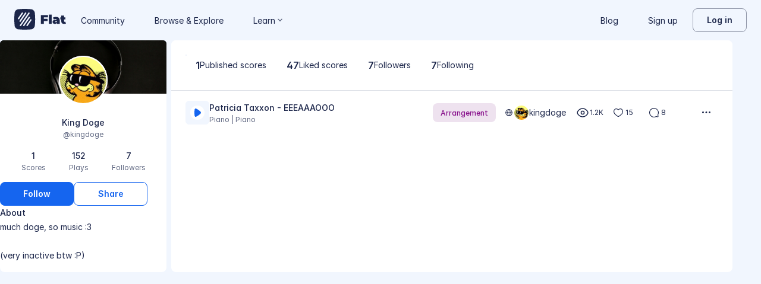

--- FILE ---
content_type: text/html; charset=utf-8
request_url: https://flat.io/@kingdoge
body_size: 13736
content:
<!DOCTYPE html>
<html lang="en" data-product="flat">
  <head>
    <meta charset="utf-8">
    <script>window.flatappname = 'production.vue-consumer';</script>
<script>try{var e;localStorage.getItem("flat_ux.beta.ui.dark")&&window.matchMedia&&window.matchMedia("(prefers-color-scheme: dark)").matches&&(document.documentElement.dataset.colorMode="dark")}catch(a){console.error(a)}</script>
    <title>King Doge - Music creator on Flat</title>
    <meta name="description" content="Discover King Doge: much doge, so music :3

(very inactive btw :P)" />
    <link rel="canonical" href="https://flat.io/@kingdoge" />
    <meta name="viewport" content="width=device-width, initial-scale=1">
    <meta name="apple-mobile-web-app-capable" content="yes">
    <meta name="mobile-web-app-capable" content="yes">
    <meta http-equiv="X-UA-Compatible" content="IE=edge">
    <link rel="search" type="application/opensearchdescription+xml" href="/opensearch.xml" title="Search on Flat.io" />
    <link rel="manifest" href="/manifest.json" crossOrigin="use-credentials">
    <link rel="icon" type="image/png" href="https://prod.flat-cdn.com/img/favicon/icon-blue-512x512.png" sizes="512x512" />
    <link rel="icon" type="image/png" href="https://prod.flat-cdn.com/img/favicon/icon-blue-256x256.png" sizes="256x256" />
    <link rel="icon" type="image/png" href="https://prod.flat-cdn.com/img/favicon/icon-blue-96x96.png" sizes="96x96" />
    <link rel="icon" type="image/png" href="https://prod.flat-cdn.com/img/favicon/icon-blue-64x64.png" sizes="64x64" />
    <link rel="icon" type="image/png" href="https://prod.flat-cdn.com/img/favicon/icon-blue-32x32.png" sizes="32x32" />
    <link rel="icon" type="image/png" href="https://prod.flat-cdn.com/img/favicon/icon-blue-16x16.png" sizes="16x16" />
    <link rel="apple-touch-icon" href="https://prod.flat-cdn.com/img/favicon/icon-ios-blue-512x512.png">
    <meta name="theme-color" content="#EDF2F9">
    <meta name="google" content="notranslate" />
    <link rel="preload" href="https://prod.flat-cdn.com/fonts/inter-v4-regular.woff2" as="font" type="font/woff2" crossorigin="anonymous">
    <link rel="preload" href="https://prod.flat-cdn.com/fonts/inter-v4-500.woff2" as="font" type="font/woff2" crossorigin="anonymous">
    <link rel="preload" href="https://prod.flat-cdn.com/fonts/inter-v4-700.woff2" as="font" type="font/woff2" crossorigin="anonymous">
    <link rel="stylesheet" href="https://prod.flat-cdn.com/css/common-vue.min.ac3e6955b2.css">
    <link rel="stylesheet" href="https://prod.flat-cdn.com/css/dashboard.min.8415a9681c.css">
    <link rel="stylesheet" href="https://prod.flat-cdn.com/css/dashboard-vue.min.141c17269c.css">
    <link rel="stylesheet" href="https://prod.flat-cdn.com/css/dashboard-themes.min.d595cb2f62.css">
  </head>
  <body>
    <div id="app"></div>
    <div id="flat-client-loading">
  <svg width="512" height="512" viewBox="0 0 512 512" fill="currentColor" xmlns="http://www.w3.org/2000/svg"> <path d="M503.234 94.8567C498.352 53.3888 458.616 13.6481 417.143 8.76552C309.713 -2.92184 202.283 -2.92184 94.8567 8.76552C53.3842 13.6436 13.6481 53.3888 8.76552 94.8567C-2.92184 202.287 -2.92184 309.717 8.76552 417.143C13.6481 458.616 53.3842 498.352 94.8567 503.234C202.287 514.922 309.717 514.922 417.143 503.234C458.616 498.352 498.352 458.616 503.234 417.143C514.922 309.717 514.922 202.287 503.234 94.8567ZM105.17 256.952C101.87 256.952 98.5334 255.991 95.6047 253.983C87.8887 248.692 85.9257 238.147 91.2163 230.431L183.682 95.6047C188.972 87.8887 199.517 85.9257 207.233 91.2163C214.949 96.5069 216.912 107.052 211.622 114.768L119.152 249.594C115.869 254.382 110.565 256.952 105.17 256.952ZM129.221 292.962L264.541 95.6501C269.832 87.9341 280.377 85.971 288.093 91.2616C295.809 96.5522 297.772 107.097 292.481 114.813L157.161 312.125C153.878 316.912 148.57 319.487 143.175 319.487C139.874 319.487 136.538 318.526 133.609 316.518C125.898 311.223 123.93 300.678 129.221 292.962ZM152.509 423.613C149.209 423.613 145.872 422.651 142.944 420.643C135.228 415.353 133.265 404.808 138.555 397.092L345.301 95.6365C350.591 87.9204 361.136 85.9574 368.852 91.248C376.568 96.5386 378.531 107.084 373.241 114.8L166.495 416.255C163.208 421.042 157.904 423.613 152.509 423.613ZM247.459 416.354C244.177 421.142 238.868 423.717 233.473 423.717C230.173 423.717 226.836 422.756 223.907 420.747C216.191 415.457 214.228 404.912 219.519 397.196L354.839 199.884C360.13 192.168 370.675 190.205 378.391 195.496C386.107 200.786 388.07 211.331 382.779 219.047L247.459 416.354ZM420.788 281.569L328.318 416.4C325.036 421.187 319.727 423.762 314.333 423.762C311.032 423.762 307.696 422.801 304.767 420.793C297.051 415.502 295.088 404.957 300.378 397.241L392.848 262.41C398.139 254.694 408.684 252.731 416.4 258.022C424.116 263.313 426.079 273.853 420.788 281.569Z" /> </svg>

  <div id="failed">
    <p><a href="https://help.flat.io/en/general/why-did-flat-website-fail-to-load-for-me" rel="nofollow" target="_blank">The app could not be loaded.<br>Retry loading the website, or <strong>read more about this issue</strong>.</a></p>
    <button>Retry</button>
  </div>
</div>
<style id="flat-loading-style">html.loading,html.loading body{width:100%;height:100%;padding:0;margin:0}#flat-client-loading{height:100%;width:100%;position:absolute;background-color:#fafafb;display:flex;flex-direction:column;justify-content:center;align-items:center;font-family:-apple-system,BlinkMacSystemFont,"Segoe UI",Roboto,Helvetica,Arial,sans-serif}#flat-client-loading svg{opacity:0;transform:scale(.3);transition:opacity .3s linear .5s,transform .5s cubic-bezier(.2, .85, .55, .95) .5s;fill:var(--f-primary,#2f3446)}#flat-client-loading.displayed svg{opacity:1;transform:scale(1);max-width:80px;max-height:80px}#flat-client-loading #failed{display:none;align-items:center;flex-direction:column;color:#363c50;line-height:30px;font-size:16px;max-width:675px}#flat-client-loading p{margin:40px 0 24px;text-align:center;line-height:1.5}#flat-client-loading a{color:var(--text-general-primary-default,#2f3446);text-decoration:none}#flat-client-loading strong{color:var(--f-primary,#2f3446);text-decoration:underline;font-weight:400}#flat-client-loading button{font-size:14px;color:#fff;background-color:var(--f-primary,#2f3446);border:none;border-radius:4px;padding:12px 16px;text-align:center;cursor:pointer}#flat-client-loading button:focus{outline:0}</style>
<script>var e=document.querySelector("#flat-client-loading");document.addEventListener("DOMContentLoaded",(()=>{setTimeout((()=>e.classList.add("displayed"))),setTimeout((()=>{const e=document.querySelector("#flat-client-loading #failed");e&&(e.querySelector("button").addEventListener("click",(()=>{"serviceWorker"in navigator&&navigator.serviceWorker.controller&&navigator.serviceWorker.controller.postMessage("cache-clear"),setTimeout((()=>window.location.reload(!0)),1e3)})),e.style.display="flex",fetch(window.flatSettings.apiv2baseurl+"/me").then((function(e){if(200===e.status){var t=e.headers.get("x-csrf-token");fetch(window.flatSettings.apiv2baseurl+"/me/_events",{method:"POST",headers:{"Content-Type":"application/json","x-csrf-token":t},body:JSON.stringify({funnel:{category:"loading",name:"timeout",version:window.flatSettings.version},event:{type:"error"}})})}})))}),1e4)}));</script>
    <script>window.flatSettings = {"env":"production","version":"37.86.0","baseurl":"https:\x2F\x2Fflat.io","assetsurl":"https:\x2F\x2Fprod.flat-cdn.com","apibaseurl":"\x2Fapi","apiv2baseurl":"\x2Fapi\x2Fv2","apiabsoluteurl":"https:\x2F\x2Fapi.flat.io","rtapibaseurl":"https:\x2F\x2Fapi-editor-rt.flat.io","pushapibaseurl":"https:\x2F\x2Fapi-push.flat.io","frontendurl":"https:\x2F\x2Fflat.io","language":"en","ua":{},"boot":{"config":{"scoreImport":{"maxSizeInBytes":30000000,"supportedExtensions":["xml","mxl","musicxml","mid","midi","mscz","mscx","kar","md","mgu","sgu","cap","capx","ove","scw","bmw","bww","mei","enc","gtp","gp","gp3","gp4","gp5","gpx","ptb","tef","json","pdf"],"supportedMimeTypes":["text\x2Fxml","application\x2Fxml","application\x2Fvnd.recordare.musicxml","application\x2Fvnd.recordare.musicxml\x2Bxml","application\x2Fvnd.recordare.musicxml3","application\x2Fvnd.recordare.musicxml3\x2Bxml","application\x2Fmusicxml","application\x2Fmusicxml\x2Bxml","application\x2Fmusicxml\x2Bzip","audio\x2Fmidi","audio\x2Fmid","application\x2Fx-musescore","application\x2Fx-musescore\x2Bxml","application\x2Fx-musescore3","application\x2Fx-musescore3\x2Bxml","application\x2Fx-encore","audio\x2Fx-gtp","application\x2Fgpx\x2Bxml","audio\x2Fx-gtp","audio\x2Fx-ptb","application\x2Fx-gtp","application\x2Fx-ptb","audio\x2Fx-ptb","application\x2Fjson","application\x2Fpdf"],"supportedFilesDisplay":"MusicXML,\x20MIDI,\x20MuseScore,\x20Guitar\x20Pro,\x20PowerTab,\x20..."},"stripe":{"publicKeys":{"GB":"pk_live_DEMGCdWp0VMgfCU5Vo1sO0yW","US":"pk_live_VWXAAwtfiT36TYAENbiiMXtv"}},"paypal":{"mode":"sandbox","clientIds":{"GB":"AanoqJ3x_SG-k0sE-0IPaDPfASXywAIgKtfEefKawjiqKL6d3RYe3iGZoig0M37OtqQtOk9mFBrnlEd_","US":"ASVKMD3QMV91YJHuplOeTfnh9n2ZdPbMNrFVb7k8KG6VtFmFXL_PEIboqwO2kFyGTvHFX2CnlqMML5gN"}},"recaptcha":{"siteKey":"6Lf9VlkUAAAAAKqe8v-3NF3_owvRDfhpcXYlx0LW"}},"locale":"en"},"product":"flat","edu":false,"domain":null,"loggeduser":null,"lti":false,"ltiRequest":null,"ltiFlat":null,"sentryDSN":{"frontend":"https:\x2F\x2F30aeea4bd0ceb4111b5ec5d5fbb47d10\x40sentry.flat.io\x2F66"},"vapidPublicKey":"BHYlhy56cbK1s-EaGaNkvQyiGI4CdHHJsox7ONrNLT0g25gegt2XimX9cGmaUkQyWtZYF950WjMgShEZF0bsbcE","bundles":{"vmsg.wasm":"vmsg.ea1e8f3d65.wasm"}};</script>    <script data-service-worker="/sw.min.js">!function(){"use strict";var a=document.currentScript&&document.currentScript.dataset.serviceWorker;a&&"serviceWorker"in navigator&&navigator.serviceWorker.register(a).catch(function(e){console.warn("[sw]",e)})}();</script>    <script src="https://prod.flat-cdn.com/js/manifest.flat.consumer.a5baef63c5e7b08ac427.min.js" defer crossorigin="anonymous"></script><script src="https://prod.flat-cdn.com/js/libs.vue.b2c56cb51aef75a3fef7.min.js" defer crossorigin="anonymous"></script><script src="https://prod.flat-cdn.com/js/libs.date.f4046a24cf13641c0e9e.min.js" defer crossorigin="anonymous"></script><script src="https://prod.flat-cdn.com/js/libs.polyfills.323c3e7dd26f0e6d7152.min.js" defer crossorigin="anonymous"></script><script src="https://prod.flat-cdn.com/js/libs.sentry.bf988e8eaa28e972742c.min.js" defer crossorigin="anonymous"></script><script src="https://prod.flat-cdn.com/js/libs.dexie.daef4e138a2ffb7409e5.min.js" defer crossorigin="anonymous"></script><script src="https://prod.flat-cdn.com/js/libs.i18n.b541e7b07934222a6f7b.min.js" defer crossorigin="anonymous"></script><script src="https://prod.flat-cdn.com/js/19122.08f954a0fdfebb53feb3.min.js" defer crossorigin="anonymous"></script><script src="https://prod.flat-cdn.com/js/48478.50c1cdb0786e56bc3eab.min.js" defer crossorigin="anonymous"></script><script src="https://prod.flat-cdn.com/js/21213.7a6fe51e8b2a1aacb114.min.js" defer crossorigin="anonymous"></script><script src="https://prod.flat-cdn.com/js/40917.e588ab01c6d8555d9337.min.js" defer crossorigin="anonymous"></script><script src="https://prod.flat-cdn.com/js/90074.b046dc12988180ff5f7a.min.js" defer crossorigin="anonymous"></script><script src="https://prod.flat-cdn.com/js/23388.d9dea2f529f0df73bde7.min.js" defer crossorigin="anonymous"></script><script src="https://prod.flat-cdn.com/js/54360.d193ebd54676945dff10.min.js" defer crossorigin="anonymous"></script><script src="https://prod.flat-cdn.com/js/34462.48710bed403bba7055ef.min.js" defer crossorigin="anonymous"></script><script src="https://prod.flat-cdn.com/js/14621.00d0a6147154aa0881dd.min.js" defer crossorigin="anonymous"></script><script src="https://prod.flat-cdn.com/js/51761.6244f450d7e376d013b2.min.js" defer crossorigin="anonymous"></script><script src="https://prod.flat-cdn.com/js/13954.b215ba1aa60f2952ee06.min.js" defer crossorigin="anonymous"></script><script src="https://prod.flat-cdn.com/js/83762.fbba46e9f82305dfe225.min.js" defer crossorigin="anonymous"></script><script src="https://prod.flat-cdn.com/js/53042.1739ee5d79d7d1f8d90d.min.js" defer crossorigin="anonymous"></script><script src="https://prod.flat-cdn.com/js/84883.3e1c3689101a2d6fd975.min.js" defer crossorigin="anonymous"></script><script src="https://prod.flat-cdn.com/js/79451.d9adc56b6631edba2257.min.js" defer crossorigin="anonymous"></script><script src="https://prod.flat-cdn.com/js/30890.4f004ea1001cd0e9b932.min.js" defer crossorigin="anonymous"></script><script src="https://prod.flat-cdn.com/js/33771.4f30dcf8c944f37ac4e9.min.js" defer crossorigin="anonymous"></script><script src="https://prod.flat-cdn.com/js/60193.2e0bd37f2f8d311b38df.min.js" defer crossorigin="anonymous"></script><script src="https://prod.flat-cdn.com/js/54470.9b74661caa0f5074155a.min.js" defer crossorigin="anonymous"></script><script src="https://prod.flat-cdn.com/js/5552.3c68ab5960e3e21179f8.min.js" defer crossorigin="anonymous"></script><script src="https://prod.flat-cdn.com/js/25074.8e1811056b663a7209b0.min.js" defer crossorigin="anonymous"></script><script src="https://prod.flat-cdn.com/js/3351.76379cc586c65c20a2e5.min.js" defer crossorigin="anonymous"></script><script src="https://prod.flat-cdn.com/js/17443.4a8b52a8d759ee4d1e86.min.js" defer crossorigin="anonymous"></script><script src="https://prod.flat-cdn.com/js/35708.8842853f16137499fa81.min.js" defer crossorigin="anonymous"></script><script src="https://prod.flat-cdn.com/js/29979.3e5eaaf18565e3374be1.min.js" defer crossorigin="anonymous"></script><script src="https://prod.flat-cdn.com/js/i18n-dev-edu-json.05ef0bff28e34847c36e.min.js" defer crossorigin="anonymous"></script><script src="https://prod.flat-cdn.com/js/65612.89f806a5582451892d3e.min.js" defer crossorigin="anonymous"></script><script src="https://prod.flat-cdn.com/js/flat.consumer.642592aed64182a1e433.min.js" defer crossorigin="anonymous"></script><script src="https://prod.flat-cdn.com/device-id/latest/device-id.umd.js" defer crossorigin="anonymous" data-standalone="true"></script>
  </body>
</html>


--- FILE ---
content_type: text/javascript
request_url: https://prod.flat-cdn.com/js/18001.b6a1769d748439e26c99.min.js
body_size: 5438
content:
(()=>{try{(function(){var n=typeof window!="undefined"?window:typeof global!="undefined"?global:typeof globalThis!="undefined"?globalThis:typeof self!="undefined"?self:{},_=new n.Error().stack;_&&(n._sentryDebugIds=n._sentryDebugIds||{},n._sentryDebugIds[_]="59334a16-765a-41ea-8a5e-d9c7c1629fb1",n._sentryDebugIdIdentifier="sentry-dbid-59334a16-765a-41ea-8a5e-d9c7c1629fb1")})()}catch(n){}(function(){try{var n=typeof window!="undefined"?window:typeof global!="undefined"?global:typeof globalThis!="undefined"?globalThis:typeof self!="undefined"?self:{};n.SENTRY_RELEASE={id:"37.86.0"}}catch(_){}})();/*! Copyright (c) 2026 Tutteo Ltd. */(self.webpackChunk_flat_flat=self.webpackChunk_flat_flat||[]).push([[18001],{57919:(n,_,t)=>{"use strict";t.d(_,{A:()=>ke});var e=t(275459),a=t(953922),d=t(856458),i=t(721107),p=t(491579),L=t(653154),Y=t(57500),B=t(706305),P=t(941271),Z=t(459356),W=t(623892),h=t(318866),O=t(87679),I=t(516238),w=t(531070),V=t(118406),F=(q,z,f)=>new Promise((r,b)=>{var C=u=>{try{g(f.next(u))}catch(v){b(v)}},E=u=>{try{g(f.throw(u))}catch(v){b(v)}},g=u=>u.done?r(u.value):Promise.resolve(u.value).then(C,E);g((f=f.apply(q,z)).next())});const U={key:0},G={class:"label-ext-small"},H={for:"creditsTitle",class:"label-ext-small"},X=["placeholder"],Q={for:"creditsSubtitle",class:"label-ext-small"},c=["placeholder"],k={for:"creditsLyricist",class:"label-ext-small"},de=["placeholder"],ne={for:"creditsComposer",class:"label-ext-small"},_e=["placeholder"],ue={for:"creditsArranger",class:"label-ext-small"},ce=["placeholder"],pe={for:"publishDescription",class:"label-ext-small"},ve={for:"publishTags",class:"label-ext-small"},me=["onClick"],fe={for:"publishDescription",class:"label-ext-small"},ge={for:"publishLicense",class:"label-ext-small"},ye={for:"licenseText",class:"label-ext-small"},be=["placeholder"],he=170,ke=(0,e.pM)({__name:"DialogPublish",setup(q){const z={copyright:"Copyright, All rights reserved",cc0:"CC0 - Public Domain","cc-by":"Licensed under Creative Commons (CC-BY)","cc-by-sa":"Licensed under Creative Commons (CC-BY-SA)","cc-by-nd":"Licensed under Creative Commons (CC-BY-ND)","cc-by-nc":"Licensed under Creative Commons (CC-BY-NC)","cc-by-nc-sa":"Licensed under Creative Commons (CC-BY-NC-SA)","cc-by-nc-nd":"Licensed under Creative Commons (CC-BY-NC-ND)"},f=(0,i.KR)(null),r=(0,i.KR)(null),b=(0,i.KR)(""),C=(0,i.KR)(""),E=(0,i.KR)(""),g=(0,i.KR)(""),u=(0,i.KR)(""),v=(0,i.KR)(""),x=(0,i.KR)(""),j=(0,i.KR)(""),R=(0,i.KR)(""),m=(0,i.KR)([]),T=(0,i.KR)(""),K=(0,i.KR)(!1),A=(0,i.KR)(!1),M=(0,i.KR)(!1),y=(0,i.Kh)({title:"",subtitle:"",composer:"",lyricist:"",arranger:"",description:"",license:"",licenseText:"",creationType:""}),ee=(0,h.j)(),Ce=(0,Y.l)(),Ee=(0,B.j)(),{get:xe,updateScore:Te}=Ee,De=(0,P.B)(),le=(0,Z.O)(),{t:D}=(0,W.Bd)(),S={title:D("flat:credits.title"),subtitle:D("flat:credits.subtitle"),lyricist:D("flat:credits.lyricist"),arranger:D("flat:credits.arranger"),composer:D("flat:credits.composer"),rights:D("flat:credits.rights")},Le=(0,e.EW)(()=>ee.currentDialogParams),Re=(0,e.EW)(()=>Ce.helpUrl),$e=(0,e.EW)(()=>b.value&&b.value.length>3),ae=(0,e.EW)(()=>C.value&&C.value.length>0),te=(0,e.EW)(()=>E.value&&E.value.length>0),oe=(0,e.EW)(()=>g.value&&g.value.length>0),se=(0,e.EW)(()=>u.value&&u.value.length>0),Ie=(0,e.EW)(()=>{const l=j.value||"copyright";return z[l]}),we=(0,e.EW)(()=>!!R.value&&R.value!==Ie.value),N=(0,e.EW)(()=>{let l=0;return $e.value&&(l+=30),ae.value&&(l+=20),te.value&&(l+=20),oe.value&&(l+=10),se.value&&(l+=5),v.value&&v.value.length>10&&(l+=20,v.value.length>=200&&(l+=20)),l+=m.value.length*5,l*100/he}),je=(0,e.EW)(()=>N.value>75?"high":N.value>30?"middle":"low"),Se=(0,e.EW)(()=>({width:`${N.value}%`})),Ve=(0,e.EW)(()=>r.value&&r.value.privacy!=="public"?D("flat:credits.pub-title"):D("flat:credits.pub-title-edit")),Fe=(0,e.EW)(()=>`${Re.value}/music-notation-software/share-collaborate/`),ze=(0,e.EW)(()=>Object.entries(z).map(([l,o])=>({value:l,name:o})));function J(){ee.hideDialog()}function Ae(){r.value&&(b.value=r.value.title,C.value=r.value.subtitle,E.value=r.value.composer,g.value=r.value.lyricist,u.value=r.value.arranger,v.value=r.value.description,j.value=r.value.license||"copyright",R.value=r.value.licenseText,x.value=r.value.creationType,m.value=Array.isArray(r.value.tags)?[...r.value.tags]:[],y.title=r.value.title,y.subtitle=r.value.subtitle,y.composer=r.value.composer,y.lyricist=r.value.lyricist,y.arranger=r.value.arranger,y.description=r.value.description,y.license=r.value.license,y.licenseText=r.value.licenseText,y.creationType=r.value.creationType,(ae.value||te.value||oe.value||se.value)&&(A.value=!0),we.value&&(M.value=!0))}function Me(){const l=j.value||"copyright";R.value=z[l],M.value=!1}function re(l){let o=l||T.value||"";o=o.replace(/_/g,"-"),o.length>1&&(m.value.includes(o)||m.value.push(o),T.value="")}function Pe(l){const o=m.value.indexOf(l);o>=0&&m.value.splice(o,1)}function Ke(l){l.keyCode===8&&m.value.length>0&&(!T.value||T.value.length===0)?(m.value.pop(),l.preventDefault()):(l.keyCode===13||!l.key.match(/[a-zA-Z0-9-_]/)||T.value&&T.value.length>=30)&&(re(),l.preventDefault())}function ie(){return F(this,null,function*(){K.value=!0;const l={privacy:"public",tags:m.value},o=["title","subtitle","composer","lyricist","arranger","description","license","licenseText","creationType"],$={title:b.value,subtitle:C.value,composer:E.value,lyricist:g.value,arranger:u.value,description:v.value,license:j.value,licenseText:R.value,creationType:x.value};o.forEach(s=>{$[s]&&$[s]!==y[s]&&(l[s]=$[s])});try{yield Te({scoreId:f.value||"",payload:l}),yield De.addExperience("score.publish"),setTimeout(()=>{window.location.href=`/score/${f.value}`},250)}catch(s){le.displayError({error:s}),K.value=!1}})}return(0,e.sV)(()=>F(null,null,function*(){var l;if(f.value=(l=Le.value)==null?void 0:l.score,!f.value){J();return}try{r.value=yield xe(f.value),Ae()}catch(o){le.displayError({error:o}),(0,L.vV)(o),J()}})),(l,o)=>{const $=(0,e.gN)("dompurify-html");return r.value?((0,e.uX)(),(0,e.Wv)(V.A,{key:0,onClose:J,title:Ve.value},{footer:(0,e.k6)(()=>[(0,e.bF)(O.A,{type:"submit",loading:K.value,"default-text":"flat:credits.cta-publish",onClick:ie},null,8,["loading"])]),default:(0,e.k6)(()=>[(0,e.Lk)("form",{class:(0,a.C4)([K.value&&l.$style.loading]),onKeydown:o[15]||(o[15]=(0,d.D$)(()=>{},["stop"])),onSubmit:(0,d.D$)(ie,["prevent"])},[(0,e.Lk)("div",{class:(0,a.C4)(l.$style.content)},[r.value.privacy!=="public"?(0,e.bo)(((0,e.uX)(),(0,e.CE)("p",U,null,512)),[[$,l.$t("flat:credits.scorePrivacyNotPublic",{link:Fe.value})]]):(0,e.Q3)("",!0),(0,e.Lk)("p",null,(0,a.v_)(l.$t("flat:credits.completeInfo")),1),(0,e.Lk)("div",{class:(0,a.C4)(l.$style["discover-status"])},[(0,e.Lk)("label",G,(0,a.v_)(l.$t("flat:credits.discoverCreation")),1),(0,e.Lk)("div",{class:(0,a.C4)(l.$style["progressbar-wrapper"])},[(0,e.Lk)("div",{class:(0,a.C4)({[l.$style.progressbar]:!0,[l.$style[je.value]]:!0}),style:(0,a.Tr)(Se.value)},null,6)],2)],2),(0,e.Lk)("div",{class:(0,a.C4)(l.$style["wrap-form"])},[(0,e.Lk)("label",H,(0,a.v_)(l.$t("flat:credits.title")),1),(0,e.bo)((0,e.Lk)("input",{type:"text",id:"creditsTitle",class:"form-control medium","onUpdate:modelValue":o[0]||(o[0]=s=>b.value=s),placeholder:S.title,autofocus:""},null,8,X),[[d.Jo,b.value]]),A.value?(0,e.Q3)("",!0):(0,e.bo)(((0,e.uX)(),(0,e.CE)("button",{key:0,type:"button",class:(0,a.C4)(l.$style["display-more-inputs"]),onClick:o[1]||(o[1]=(0,d.D$)(s=>A.value=!0,["stop","prevent"]))},null,2)),[[$,l.$t("flat:credits.displayInputExtraMeta")]])],2),(0,e.bo)((0,e.Lk)("div",{class:(0,a.C4)(l.$style["wrap-form"])},[(0,e.Lk)("label",Q,(0,a.v_)(l.$t("flat:credits.subtitle")),1),(0,e.bo)((0,e.Lk)("input",{type:"text",id:"creditsSubtitle",class:"form-control medium","onUpdate:modelValue":o[2]||(o[2]=s=>C.value=s),placeholder:S.subtitle},null,8,c),[[d.Jo,C.value]])],2),[[d.aG,A.value]]),(0,e.bo)((0,e.Lk)("div",{class:(0,a.C4)(l.$style["grid-lyricist"])},[(0,e.Lk)("div",{class:(0,a.C4)(l.$style["wrap-form"])},[(0,e.Lk)("label",k,(0,a.v_)(l.$t("flat:credits.lyricist")),1),(0,e.bo)((0,e.Lk)("input",{type:"text",id:"creditsLyricist",class:"form-control medium","onUpdate:modelValue":o[3]||(o[3]=s=>g.value=s),placeholder:S.lyricist},null,8,de),[[d.Jo,g.value]])],2),(0,e.Lk)("div",{class:(0,a.C4)(l.$style["wrap-form"])},[(0,e.Lk)("label",ne,(0,a.v_)(l.$t("flat:credits.composer")),1),(0,e.bo)((0,e.Lk)("input",{type:"text",id:"creditsComposer",class:"form-control medium","onUpdate:modelValue":o[4]||(o[4]=s=>E.value=s),placeholder:S.composer},null,8,_e),[[d.Jo,E.value]])],2)],2),[[d.aG,A.value]]),(0,e.Lk)("div",{class:(0,a.C4)(l.$style["wrap-form"])},[(0,e.Lk)("label",ue,(0,a.v_)(l.$t("flat:credits.arranger")),1),(0,e.bo)((0,e.Lk)("input",{type:"text",id:"creditsArranger",class:"form-control medium","onUpdate:modelValue":o[5]||(o[5]=s=>u.value=s),placeholder:S.arranger},null,8,ce),[[d.Jo,u.value]])],2),(0,e.Lk)("div",{class:(0,a.C4)(l.$style["wrap-form"])},[(0,e.Lk)("label",pe,(0,a.v_)(l.$t("flat:credits.creationType.title")),1),(0,e.Lk)("div",{class:(0,a.C4)(l.$style["creation-type"])},[(0,e.bF)((0,i.R1)(w.h),{id:"creationType-original",name:"creationType",modelValue:x.value,"onUpdate:modelValue":o[6]||(o[6]=s=>x.value=s),value:"original"},{default:(0,e.k6)(()=>[(0,e.eW)((0,a.v_)(l.$t("flat:credits.creationType.originalComposition")),1)]),_:1},8,["modelValue"]),(0,e.bF)((0,i.R1)(w.h),{id:"creationType-arrangement",name:"creationType",modelValue:x.value,"onUpdate:modelValue":o[7]||(o[7]=s=>x.value=s),value:"arrangement"},{default:(0,e.k6)(()=>[(0,e.eW)((0,a.v_)(l.$t("flat:credits.creationType.arrangement")),1)]),_:1},8,["modelValue"]),(0,e.bF)((0,i.R1)(w.h),{id:"creationType-other",name:"creationType",modelValue:x.value,"onUpdate:modelValue":o[8]||(o[8]=s=>x.value=s),value:"other"},{default:(0,e.k6)(()=>[(0,e.eW)((0,a.v_)(l.$t("flat:credits.creationType.other")),1)]),_:1},8,["modelValue"])],2)],2),(0,e.Lk)("div",{class:(0,a.C4)(l.$style["wrap-form"])},[(0,e.Lk)("label",ve,(0,a.v_)(l.$t("flat:credits.tags")),1),(0,e.Lk)("div",{class:(0,a.C4)(["form-control medium",l.$style.tags])},[((0,e.uX)(!0),(0,e.CE)(e.FK,null,(0,e.pI)(m.value,s=>((0,e.uX)(),(0,e.CE)("div",{class:(0,a.C4)(l.$style.item),key:s},[(0,e.Lk)("span",null,(0,a.v_)(s),1),(0,e.Lk)("button",{type:"button",class:(0,a.C4)(l.$style["remove-button"]),onClick:(0,d.D$)(Ye=>Pe(s),["stop","prevent"]),tabindex:"-1","aria-label":"Remove tag"},[(0,e.bF)((0,i.R1)(p.A))],10,me)],2))),128)),m.value.length<10?(0,e.bo)(((0,e.uX)(),(0,e.CE)("input",{key:0,type:"text",placeholder:"Add a tag",onKeydown:Ke,onBlur:o[9]||(o[9]=()=>re()),"onUpdate:modelValue":o[10]||(o[10]=s=>T.value=s)},null,544)),[[d.Jo,T.value]]):(0,e.Q3)("",!0)],2)],2),(0,e.Lk)("div",{class:(0,a.C4)(l.$style["wrap-form"])},[(0,e.Lk)("label",fe,(0,a.v_)(l.$t("flat:credits.description")),1),(0,e.bo)((0,e.Lk)("textarea",{class:"form-control medium","onUpdate:modelValue":o[11]||(o[11]=s=>v.value=s),maxlength:"2000"},null,512),[[d.Jo,v.value]])],2),(0,e.Lk)("div",{class:(0,a.C4)(l.$style["wrap-form"])},[(0,e.Lk)("label",ge,(0,a.v_)(l.$t("flat:credits.license")),1),(0,e.bF)(I.A,{id:"publishLicense",modelValue:j.value,"onUpdate:modelValue":o[12]||(o[12]=s=>j.value=s),onChange:Me,values:ze.value},null,8,["modelValue","values"]),M.value?(0,e.Q3)("",!0):(0,e.bo)(((0,e.uX)(),(0,e.CE)("button",{key:0,type:"button",class:(0,a.C4)(l.$style["display-more-inputs"]),onClick:o[13]||(o[13]=(0,d.D$)(s=>M.value=!0,["stop","prevent"]))},null,2)),[[$,l.$t("flat:credits.displayLicenseText")]])],2),(0,e.bo)((0,e.Lk)("div",{class:(0,a.C4)(l.$style["wrap-form"])},[(0,e.Lk)("label",ye,(0,a.v_)(l.$t("flat:credits.rights")),1),(0,e.bo)((0,e.Lk)("textarea",{id:"licenseText",class:"form-control medium","onUpdate:modelValue":o[14]||(o[14]=s=>R.value=s),placeholder:S.rights,rows:"2"},null,8,be),[[d.Jo,R.value]])],2),[[d.aG,M.value]])],2)],34)]),_:1},8,["title"])):(0,e.Q3)("",!0)}}})},100117:(n,_,t)=>{var e=t(520006);e.__esModule&&(e=e.default),typeof e=="string"&&(e=[[n.id,e,""]]),e.locals&&(n.exports=e.locals);var a=t(929234).A,d=a("165be295",e,!0,{})},452476:(n,_,t)=>{var e=t(556283);e.__esModule&&(e=e.default),typeof e=="string"&&(e=[[n.id,e,""]]),e.locals&&(n.exports=e.locals);var a=t(929234).A,d=a("1d2407aa",e,!0,{})},520006:(n,_,t)=>{"use strict";t.r(_),t.d(_,{default:()=>L});var e=t(814779),a=t.n(e),d=t(927860),i=t.n(d),p=i()(a());p.push([n.id,`.loading_zBIRx{cursor:wait}.content_hQ8Gn{padding:24px}.content_hQ8Gn p{color:var(--text-general-secondary-default);font-size:14px;line-height:18px}.content_hQ8Gn p a{color:var(--text-accent-primary-default)}.discover-status_S5E0k{display:flex;align-items:center;margin-top:16px}.discover-status_S5E0k label{margin-right:20px;padding-bottom:0;white-space:nowrap}.discover-status_S5E0k .progressbar-wrapper_SjDda{flex:0 1 100%;position:relative;height:10px;background-color:#fafafa;border-radius:56px}.discover-status_S5E0k .progressbar_Z2an_{height:10px;border-radius:56px}.discover-status_S5E0k .progressbar_Z2an_.low_q1c1z{background-color:var(--text-critical-default)}.discover-status_S5E0k .progressbar_Z2an_.middle_fwNMx{background-color:var(--f-yellow)}.discover-status_S5E0k .progressbar_Z2an_.high_Ttz7p{background-color:var(--text-success-primary-default)}@media screen and (max-width: 518px){.discover-status_S5E0k{flex-direction:column;align-items:flex-start}.discover-status_S5E0k .progressbar-wrapper_SjDda{width:100%}}.display-more-inputs_HiwRg{margin-top:8px;color:var(--text-general-primary-default);font-weight:500;text-align:left;cursor:pointer;padding:0;background-color:transparent;border:0}.display-more-inputs_HiwRg strong{color:var(--text-accent-primary-default);font-weight:500}.grid-lyricist_Ks4dR{display:grid;grid-template-columns:1fr;grid-column-gap:16px}@media screen and (min-width: 518px){.grid-lyricist_Ks4dR{grid-template-columns:1fr 1fr}}.wrap-form_MJRhA{margin-top:16px}.creation-type_oiLH1{display:flex;align-content:center;flex-wrap:wrap}.creation-type_oiLH1 label{margin-top:4px;margin-right:16px}.tags_RHy6B{display:flex;align-items:center;flex-wrap:wrap;min-height:42px;padding:5px 7px}.tags_RHy6B .item_v4QQ3{display:flex;align-items:center;max-height:25px;border:1px solid var(--border-general-primary-default);background-color:var(--surface-general-primary-default);border-radius:2px;padding:0 6px;margin:4px}.tags_RHy6B .remove-button_eBaoK{display:flex;flex:0 0 8px;line-height:25px;border:0;background:#0000;padding:0;margin-left:5px;cursor:pointer}.tags_RHy6B .remove-button_eBaoK svg{height:16px;width:16px;fill:var(--icon-general-primary-default)}.tags_RHy6B input{flex:1 1 auto;font-size:14px;line-height:20px;color:var(--text-general-primary-default);min-width:100px;background:none;border:none;margin-left:8px}
`,""]),p.locals={loading:"loading_zBIRx",content:"content_hQ8Gn","discover-status":"discover-status_S5E0k","progressbar-wrapper":"progressbar-wrapper_SjDda",progressbar:"progressbar_Z2an_",low:"low_q1c1z",middle:"middle_fwNMx",high:"high_Ttz7p","display-more-inputs":"display-more-inputs_HiwRg","grid-lyricist":"grid-lyricist_Ks4dR","wrap-form":"wrap-form_MJRhA","creation-type":"creation-type_oiLH1",tags:"tags_RHy6B",item:"item_v4QQ3","remove-button":"remove-button_eBaoK"};const L=p},556283:(n,_,t)=>{"use strict";t.r(_),t.d(_,{default:()=>L});var e=t(814779),a=t.n(e),d=t(927860),i=t.n(d),p=i()(a());p.push([n.id,`.root_xmz0y{--f-radio-inactive-color: var(--text-general-secondary-default);--f-radio-disabled-color: rgba(207, 216, 220, .8);--f-radio-size: 20px;--f-radio-bg-spread-size: 40px;display:flex;align-items:center}.radio-input_TzVGj{outline:none;opacity:0;position:absolute;width:0;height:0;margin:0;padding:0;font-size:0;background-color:transparent;z-index:-1}.radio-input_TzVGj:focus-visible~.radio_YFI5D:before{opacity:1;transform:translate(-50%,-50%) scale(1)}.radio-input_TzVGj:focus-visible:not(:checked)~.radio_YFI5D:before{background-color:var(--f-input-subdue-lighter)}.radio-input_TzVGj:focus-visible:checked~.radio_YFI5D:before{background-color:var(--f-input-primary-lighter)}.radio_YFI5D{position:relative;border:2px solid var(--f-radio-inactive-color);height:var(--f-radio-size);width:var(--f-radio-size);border-radius:50%;cursor:pointer;flex-shrink:0}.radio_YFI5D span{content:"";position:absolute;top:50%;left:50%;transition:all .2s ease;opacity:0;transform:translate(-50%,-50%) scale(0);box-sizing:inherit;display:inline-flex;border-radius:inherit;background-color:var(--surface-accent-primary-default);height:16px;width:16px}.radio_YFI5D:before{z-index:-1;content:"";position:absolute;top:50%;left:50%;width:var(--f-radio-bg-spread-size);height:var(--f-radio-bg-spread-size);border-radius:50%;transition:all .2s ease;transform:translate(-50%,-50%) scale(0);opacity:0}.radio_YFI5D:hover:before,.radio_YFI5D:focus:before,.radio_YFI5D:active:before,.radio_YFI5D:hover:checked:before,.radio_YFI5D:focus:checked:before,.radio_YFI5D:active:checked:before{opacity:1;transform:translate(-50%,-50%) scale(1)}.radio-content_R2U5u{margin-left:8px}.radio-input_TzVGj:disabled+.radio_YFI5D{cursor:not-allowed}.radio-input_TzVGj:disabled+.radio_YFI5D:hover:before,.radio-input_TzVGj:disabled+.radio_YFI5D:focus:before,.radio-input_TzVGj:disabled+.radio_YFI5D:active:before{display:none}.radio-input_TzVGj:disabled+.radio_YFI5D:after{background:var(--f-radio-disabled-color)}.radio-input_TzVGj:not(:checked)+.radio_YFI5D:hover:before{background-color:var(--f-input-subdue-lighter-2x)}.radio-input_TzVGj:not(:checked)+.radio_YFI5D:focus:before{background-color:var(--f-input-subdue-lighter)}.radio-input_TzVGj:not(:checked)+.radio_YFI5D:active:before{background-color:var(--f-input-subdue-light)}.radio-input_TzVGj:not(:checked):disabled+.radio_YFI5D{border-color:var(--f-grey-disabled-content)}.radio-input_TzVGj:checked+.radio_YFI5D{border-color:var(--border-accent-secondary-default)}.radio-input_TzVGj:checked+.radio_YFI5D span{opacity:1;transform:translate(-50%,-50%) scale(.6)}.radio-input_TzVGj:checked+.radio_YFI5D:hover:before{background-color:var(--f-input-primary-lighter-2x)}.radio-input_TzVGj:checked+.radio_YFI5D:focus:before{background-color:var(--f-input-primary-lighter)}.radio-input_TzVGj:checked+.radio_YFI5D:active:before{background-color:var(--f-input-primary-light)}.radio-input_TzVGj:checked:disabled+.radio_YFI5D{border-color:var(--f-grey-disabled-content)}.radio-input_TzVGj:checked:disabled+.radio_YFI5D span{background-color:var(--f-grey-disabled-content)}
`,""]),p.locals={root:"root_xmz0y","radio-input":"radio-input_TzVGj",radio:"radio_YFI5D","radio-content":"radio-content_R2U5u"};const L=p},672562:(n,_,t)=>{"use strict";t.d(_,{default:()=>a.a});var e=t(100117),a=t.n(e)},871716:(n,_,t)=>{"use strict";t.d(_,{A:()=>W});var e=t(275459),a=t(953922);const d=["aria-disabled","for"],i=["id","checked","aria-checked","disabled","required","name","value","tabindex"],p=(0,e.pM)({__name:"FRadio",props:{modelValue:{default:null},value:{default:void 0},name:{default:void 0},disabled:{type:Boolean,default:!1},required:{type:Boolean,default:!1},id:{default:void 0}},emits:["update:modelValue","change"],setup(h,{emit:O}){const I=h,w=O,V=(0,e.EW)(()=>I.id||`radio-${Math.round(Math.random()*1e6)}`),F=(0,e.EW)(()=>I.modelValue===I.value),U=(0,e.EW)(()=>I.name||`radio-group-${V.value}`),G=(0,e.Ht)(),H=(0,e.EW)(()=>!!G.default),X=c=>{const k=c.target;w("update:modelValue",k.value)},Q=c=>{const k=c.target;w("change",k.value)};return(c,k)=>((0,e.uX)(),(0,e.CE)("label",{"aria-disabled":h.disabled,for:V.value,class:(0,a.C4)([c.$style.root,c.$style["radio-wrapper"]])},[(0,e.Lk)("input",{id:V.value,checked:F.value,"aria-checked":F.value,disabled:h.disabled,required:h.required,name:U.value,value:h.value,tabindex:h.disabled?-1:0,type:"radio",onChange:Q,onInput:X,class:(0,a.C4)(c.$style["radio-input"])},null,42,i),(0,e.Lk)("div",{class:(0,a.C4)(c.$style.radio)},[...k[0]||(k[0]=[(0,e.Lk)("span",null,null,-1)])],2),H.value?((0,e.uX)(),(0,e.CE)("span",{key:0,class:(0,a.C4)(c.$style["radio-content"])},[(0,e.RG)(c.$slots,"default")],2)):(0,e.Q3)("",!0)],10,d))}});var L=t(452476),Y=t.n(L),B=t(136071);const P={};P.$style=Y();const W=(0,B.A)(p,[["__cssModules",P]])}}]);})();

//# sourceMappingURL=18001.b6a1769d748439e26c99.min.js.map

--- FILE ---
content_type: text/javascript
request_url: https://prod.flat-cdn.com/js/13954.b215ba1aa60f2952ee06.min.js
body_size: 6542
content:
(()=>{try{(function(){var w=typeof window!="undefined"?window:typeof global!="undefined"?global:typeof globalThis!="undefined"?globalThis:typeof self!="undefined"?self:{},m=new w.Error().stack;m&&(w._sentryDebugIds=w._sentryDebugIds||{},w._sentryDebugIds[m]="0c8a3c9f-97c9-4fa2-a76e-79218a88fd58",w._sentryDebugIdIdentifier="sentry-dbid-0c8a3c9f-97c9-4fa2-a76e-79218a88fd58")})()}catch(w){}(function(){try{var w=typeof window!="undefined"?window:typeof global!="undefined"?global:typeof globalThis!="undefined"?globalThis:typeof self!="undefined"?self:{};w.SENTRY_RELEASE={id:"37.86.0"}}catch(m){}})();/*! Copyright (c) 2026 Tutteo Ltd. */(self.webpackChunk_flat_flat=self.webpackChunk_flat_flat||[]).push([[13954],{20743:(w,m,u)=>{u.d(m,{A:()=>_});var M=u(410765);const _=(0,M.A)("copy16",{xmlns:"http://www.w3.org/2000/svg",width:"16",height:"16",viewBox:"0 0 16 16",fill:"currentcolor"},[["path",{d:"M6 12q-.55 0-.942-.392a1.28 1.28 0 0 1-.391-.942v-8q0-.55.391-.941.391-.392.942-.392h6q.55 0 .942.392.39.391.391.941v8q0 .55-.391.942A1.28 1.28 0 0 1 12 12zm0-1.334h6v-8H6zm-2.667 4q-.55 0-.941-.391A1.28 1.28 0 0 1 2 13.333V4.666q0-.283.192-.475A.65.65 0 0 1 2.667 4q.283 0 .475.191a.65.65 0 0 1 .191.475v8.667H10q.283 0 .475.192a.65.65 0 0 1 .192.475.65.65 0 0 1-.192.475.65.65 0 0 1-.475.191z"}]])},162860:(w,m,u)=>{u.d(m,{A:()=>_});var M=u(410765);const _=(0,M.A)("flatName",{xmlns:"http://www.w3.org/2000/svg",width:"198",height:"80",viewBox:"0 0 198 80",fill:"currentcolor"},[["path",{d:"M78.63 14.821C77.868 8.342 71.66 2.133 65.18 1.37a232 232 0 0 0-50.358 0C8.341 2.132 2.133 8.342 1.37 14.82a232 232 0 0 0 0 50.358c.763 6.48 6.971 12.689 13.451 13.451a232 232 0 0 0 50.358 0c6.48-.762 12.689-6.971 13.451-13.451a232 232 0 0 0 0-50.358ZM16.433 40.15a2.647 2.647 0 0 1-2.18-4.144L28.7 14.938a2.647 2.647 0 0 1 4.366 2.995L18.617 38.998a2.64 2.64 0 0 1-2.184 1.15Zm3.758 5.626 21.143-30.83A2.647 2.647 0 0 1 45.7 17.94L24.556 48.77a2.645 2.645 0 0 1-3.68.686 2.65 2.65 0 0 1-.685-3.68M23.83 66.19a2.647 2.647 0 0 1-2.18-4.144l32.303-47.102a2.647 2.647 0 0 1 4.366 2.994L26.015 65.04a2.65 2.65 0 0 1-2.185 1.15m14.836-1.134a2.645 2.645 0 0 1-3.68.687 2.647 2.647 0 0 1-.686-3.68l21.144-30.83a2.647 2.647 0 0 1 4.365 2.994zm27.082-21.06L51.3 65.063a2.645 2.645 0 0 1-3.68.686 2.647 2.647 0 0 1-.686-3.68l14.449-21.067a2.647 2.647 0 0 1 4.365 2.993Z"}],["path",{d:"M113.197 32.528v5.743h13.974v8.518h-13.974v10.72h-11.294V24.01h27.23v8.518z"}],["path",{d:"M132.386 22h10.816v35.509h-10.816z"}],["path",{d:"M170.24 33.94q3.637 3.087 3.637 9.5v14.069h-10.049v-3.445q-1.868 3.925-7.418 3.924-3.111 0-5.288-1.077t-3.302-2.919-1.125-4.14q-.001-3.875 2.968-5.886 2.966-2.01 8.996-2.01h4.355q-.527-3.063-4.928-3.063-1.772 0-3.59.55t-3.11 1.508l-3.445-7.13q2.248-1.389 5.431-2.178a26.3 26.3 0 0 1 6.341-.79q6.89 0 10.527 3.087m-8.518 16.917q.908-.621 1.34-1.866v-1.819h-2.68q-3.301 0-3.301 2.202 0 .909.693 1.507.693.599 1.891.598 1.147 0 2.057-.622"}],["path",{d:"M197.852 56.6q-2.441 1.387-6.652 1.387-5.504 0-8.471-2.655-2.967-2.657-2.967-7.968v-6.7h-3.589v-7.896h3.589v-7.322h10.815v7.322h5.36v7.896h-5.36v6.604q0 1.196.622 1.866t1.627.67q1.388 0 2.441-.717z"}]])},221349:(w,m,u)=>{u.r(m),u.d(m,{create:()=>_,default:()=>A});var M={};(function H(y,L,V,I){var S=!!(y.Worker&&y.Blob&&y.Promise&&y.OffscreenCanvas&&y.OffscreenCanvasRenderingContext2D&&y.HTMLCanvasElement&&y.HTMLCanvasElement.prototype.transferControlToOffscreen&&y.URL&&y.URL.createObjectURL),k=typeof Path2D=="function"&&typeof DOMMatrix=="function",X=function(){if(!y.OffscreenCanvas)return!1;try{var e=new OffscreenCanvas(1,1),a=e.getContext("2d");a.fillRect(0,0,1,1);var r=e.transferToImageBitmap();a.createPattern(r,"no-repeat")}catch(t){return!1}return!0}();function W(){}function B(e){var a=L.exports.Promise,r=a!==void 0?a:y.Promise;return typeof r=="function"?new r(e):(e(W,W),null)}var O=function(e,a){return{transform:function(r){if(e)return r;if(a.has(r))return a.get(r);var t=new OffscreenCanvas(r.width,r.height),o=t.getContext("2d");return o.drawImage(r,0,0),a.set(r,t),t},clear:function(){a.clear()}}}(X,new Map),x=function(){var e=Math.floor(16.666666666666668),a,r,t={},o=0;return typeof requestAnimationFrame=="function"&&typeof cancelAnimationFrame=="function"?(a=function(l){var i=Math.random();return t[i]=requestAnimationFrame(function n(s){o===s||o+e-1<s?(o=s,delete t[i],l()):t[i]=requestAnimationFrame(n)}),i},r=function(l){t[l]&&cancelAnimationFrame(t[l])}):(a=function(l){return setTimeout(l,e)},r=function(l){return clearTimeout(l)}),{frame:a,cancel:r}}(),G=function(){var e,a,r={};function t(o){function l(i,n){o.postMessage({options:i||{},callback:n})}o.init=function(n){var s=n.transferControlToOffscreen();o.postMessage({canvas:s},[s])},o.fire=function(n,s,c){if(a)return l(n,null),a;var v=Math.random().toString(36).slice(2);return a=B(function(d){function f(p){p.data.callback===v&&(delete r[v],o.removeEventListener("message",f),a=null,O.clear(),c(),d())}o.addEventListener("message",f),l(n,v),r[v]=f.bind(null,{data:{callback:v}})}),a},o.reset=function(){o.postMessage({reset:!0});for(var n in r)r[n](),delete r[n]}}return function(){if(e)return e;if(!V&&S){var o=["var CONFETTI, SIZE = {}, module = {};","("+H.toString()+")(this, module, true, SIZE);","onmessage = function(msg) {","  if (msg.data.options) {","    CONFETTI(msg.data.options).then(function () {","      if (msg.data.callback) {","        postMessage({ callback: msg.data.callback });","      }","    });","  } else if (msg.data.reset) {","    CONFETTI && CONFETTI.reset();","  } else if (msg.data.resize) {","    SIZE.width = msg.data.resize.width;","    SIZE.height = msg.data.resize.height;","  } else if (msg.data.canvas) {","    SIZE.width = msg.data.canvas.width;","    SIZE.height = msg.data.canvas.height;","    CONFETTI = module.exports.create(msg.data.canvas);","  }","}"].join(`
`);try{e=new Worker(URL.createObjectURL(new Blob([o])))}catch(l){return typeof console!="undefined"&&typeof console.warn=="function"&&console.warn("\u{1F38A} Could not load worker",l),null}t(e)}return e}}(),J={particleCount:50,angle:90,spread:45,startVelocity:45,decay:.9,gravity:1,drift:0,ticks:200,x:.5,y:.5,shapes:["square","circle"],zIndex:100,colors:["#26ccff","#a25afd","#ff5e7e","#88ff5a","#fcff42","#ffa62d","#ff36ff"],disableForReducedMotion:!1,scalar:1};function Q(e,a){return a?a(e):e}function Y(e){return e!=null}function g(e,a,r){return Q(e&&Y(e[a])?e[a]:J[a],r)}function $(e){return e<0?0:Math.floor(e)}function a1(e,a){return Math.floor(Math.random()*(a-e))+e}function R(e){return parseInt(e,16)}function e1(e){return e.map(r1)}function r1(e){var a=String(e).replace(/[^0-9a-f]/gi,"");return a.length<6&&(a=a[0]+a[0]+a[1]+a[1]+a[2]+a[2]),{r:R(a.substring(0,2)),g:R(a.substring(2,4)),b:R(a.substring(4,6))}}function n1(e){var a=g(e,"origin",Object);return a.x=g(a,"x",Number),a.y=g(a,"y",Number),a}function t1(e){e.width=document.documentElement.clientWidth,e.height=document.documentElement.clientHeight}function o1(e){var a=e.getBoundingClientRect();e.width=a.width,e.height=a.height}function l1(e){var a=document.createElement("canvas");return a.style.position="fixed",a.style.top="0px",a.style.left="0px",a.style.pointerEvents="none",a.style.zIndex=e,a}function i1(e,a,r,t,o,l,i,n,s){e.save(),e.translate(a,r),e.rotate(l),e.scale(t,o),e.arc(0,0,1,i,n,s),e.restore()}function s1(e){var a=e.angle*(Math.PI/180),r=e.spread*(Math.PI/180);return{x:e.x,y:e.y,wobble:Math.random()*10,wobbleSpeed:Math.min(.11,Math.random()*.1+.05),velocity:e.startVelocity*.5+Math.random()*e.startVelocity,angle2D:-a+(.5*r-Math.random()*r),tiltAngle:(Math.random()*(.75-.25)+.25)*Math.PI,color:e.color,shape:e.shape,tick:0,totalTicks:e.ticks,decay:e.decay,drift:e.drift,random:Math.random()+2,tiltSin:0,tiltCos:0,wobbleX:0,wobbleY:0,gravity:e.gravity*3,ovalScalar:.6,scalar:e.scalar,flat:e.flat}}function h1(e,a){a.x+=Math.cos(a.angle2D)*a.velocity+a.drift,a.y+=Math.sin(a.angle2D)*a.velocity+a.gravity,a.velocity*=a.decay,a.flat?(a.wobble=0,a.wobbleX=a.x+10*a.scalar,a.wobbleY=a.y+10*a.scalar,a.tiltSin=0,a.tiltCos=0,a.random=1):(a.wobble+=a.wobbleSpeed,a.wobbleX=a.x+10*a.scalar*Math.cos(a.wobble),a.wobbleY=a.y+10*a.scalar*Math.sin(a.wobble),a.tiltAngle+=.1,a.tiltSin=Math.sin(a.tiltAngle),a.tiltCos=Math.cos(a.tiltAngle),a.random=Math.random()+2);var r=a.tick++/a.totalTicks,t=a.x+a.random*a.tiltCos,o=a.y+a.random*a.tiltSin,l=a.wobbleX+a.random*a.tiltCos,i=a.wobbleY+a.random*a.tiltSin;if(e.fillStyle="rgba("+a.color.r+", "+a.color.g+", "+a.color.b+", "+(1-r)+")",e.beginPath(),k&&a.shape.type==="path"&&typeof a.shape.path=="string"&&Array.isArray(a.shape.matrix))e.fill(d1(a.shape.path,a.shape.matrix,a.x,a.y,Math.abs(l-t)*.1,Math.abs(i-o)*.1,Math.PI/10*a.wobble));else if(a.shape.type==="bitmap"){var n=Math.PI/10*a.wobble,s=Math.abs(l-t)*.1,c=Math.abs(i-o)*.1,v=a.shape.bitmap.width*a.scalar,d=a.shape.bitmap.height*a.scalar,f=new DOMMatrix([Math.cos(n)*s,Math.sin(n)*s,-Math.sin(n)*c,Math.cos(n)*c,a.x,a.y]);f.multiplySelf(new DOMMatrix(a.shape.matrix));var p=e.createPattern(O.transform(a.shape.bitmap),"no-repeat");p.setTransform(f),e.globalAlpha=1-r,e.fillStyle=p,e.fillRect(a.x-v/2,a.y-d/2,v,d),e.globalAlpha=1}else if(a.shape==="circle")e.ellipse?e.ellipse(a.x,a.y,Math.abs(l-t)*a.ovalScalar,Math.abs(i-o)*a.ovalScalar,Math.PI/10*a.wobble,0,2*Math.PI):i1(e,a.x,a.y,Math.abs(l-t)*a.ovalScalar,Math.abs(i-o)*a.ovalScalar,Math.PI/10*a.wobble,0,2*Math.PI);else if(a.shape==="star")for(var h=Math.PI/2*3,b=4*a.scalar,E=8*a.scalar,C=a.x,T=a.y,q=5,P=Math.PI/q;q--;)C=a.x+Math.cos(h)*E,T=a.y+Math.sin(h)*E,e.lineTo(C,T),h+=P,C=a.x+Math.cos(h)*b,T=a.y+Math.sin(h)*b,e.lineTo(C,T),h+=P;else e.moveTo(Math.floor(a.x),Math.floor(a.y)),e.lineTo(Math.floor(a.wobbleX),Math.floor(o)),e.lineTo(Math.floor(l),Math.floor(i)),e.lineTo(Math.floor(t),Math.floor(a.wobbleY));return e.closePath(),e.fill(),a.tick<a.totalTicks}function c1(e,a,r,t,o){var l=a.slice(),i=e.getContext("2d"),n,s,c=B(function(v){function d(){n=s=null,i.clearRect(0,0,t.width,t.height),O.clear(),o(),v()}function f(){V&&!(t.width===I.width&&t.height===I.height)&&(t.width=e.width=I.width,t.height=e.height=I.height),!t.width&&!t.height&&(r(e),t.width=e.width,t.height=e.height),i.clearRect(0,0,t.width,t.height),l=l.filter(function(p){return h1(i,p)}),l.length?n=x.frame(f):d()}n=x.frame(f),s=d});return{addFettis:function(v){return l=l.concat(v),c},canvas:e,promise:c,reset:function(){n&&x.cancel(n),s&&s()}}}function z(e,a){var r=!e,t=!!g(a||{},"resize"),o=!1,l=g(a,"disableForReducedMotion",Boolean),i=S&&!!g(a||{},"useWorker"),n=i?G():null,s=r?t1:o1,c=e&&n?!!e.__confetti_initialized:!1,v=typeof matchMedia=="function"&&matchMedia("(prefers-reduced-motion)").matches,d;function f(h,b,E){for(var C=g(h,"particleCount",$),T=g(h,"angle",Number),q=g(h,"spread",Number),P=g(h,"startVelocity",Number),f1=g(h,"decay",Number),m1=g(h,"gravity",Number),g1=g(h,"drift",Number),N=g(h,"colors",e1),M1=g(h,"ticks",Number),K=g(h,"shapes"),p1=g(h,"scalar"),w1=!!g(h,"flat"),Z=n1(h),j=C,D=[],_1=e.width*Z.x,b1=e.height*Z.y;j--;)D.push(s1({x:_1,y:b1,angle:T,spread:q,startVelocity:P,color:N[j%N.length],shape:K[a1(0,K.length)],ticks:M1,decay:f1,gravity:m1,drift:g1,scalar:p1,flat:w1}));return d?d.addFettis(D):(d=c1(e,D,s,b,E),d.promise)}function p(h){var b=l||g(h,"disableForReducedMotion",Boolean),E=g(h,"zIndex",Number);if(b&&v)return B(function(P){P()});r&&d?e=d.canvas:r&&!e&&(e=l1(E),document.body.appendChild(e)),t&&!c&&s(e);var C={width:e.width,height:e.height};n&&!c&&n.init(e),c=!0,n&&(e.__confetti_initialized=!0);function T(){if(n){var P={getBoundingClientRect:function(){if(!r)return e.getBoundingClientRect()}};s(P),n.postMessage({resize:{width:P.width,height:P.height}});return}C.width=C.height=null}function q(){d=null,t&&(o=!1,y.removeEventListener("resize",T)),r&&e&&(document.body.contains(e)&&document.body.removeChild(e),e=null,c=!1)}return t&&!o&&(o=!0,y.addEventListener("resize",T,!1)),n?n.fire(h,C,q):f(h,C,q)}return p.reset=function(){n&&n.reset(),d&&d.reset()},p}var F;function U(){return F||(F=z(null,{useWorker:!0,resize:!0})),F}function d1(e,a,r,t,o,l,i){var n=new Path2D(e),s=new Path2D;s.addPath(n,new DOMMatrix(a));var c=new Path2D;return c.addPath(s,new DOMMatrix([Math.cos(i)*o,Math.sin(i)*o,-Math.sin(i)*l,Math.cos(i)*l,r,t])),c}function u1(e){if(!k)throw new Error("path confetti are not supported in this browser");var a,r;typeof e=="string"?a=e:(a=e.path,r=e.matrix);var t=new Path2D(a),o=document.createElement("canvas"),l=o.getContext("2d");if(!r){for(var i=1e3,n=i,s=i,c=0,v=0,d,f,p=0;p<i;p+=2)for(var h=0;h<i;h+=2)l.isPointInPath(t,p,h,"nonzero")&&(n=Math.min(n,p),s=Math.min(s,h),c=Math.max(c,p),v=Math.max(v,h));d=c-n,f=v-s;var b=10,E=Math.min(b/d,b/f);r=[E,0,0,E,-Math.round(d/2+n)*E,-Math.round(f/2+s)*E]}return{type:"path",path:a,matrix:r}}function v1(e){var a,r=1,t="#000000",o='"Apple Color Emoji", "Segoe UI Emoji", "Segoe UI Symbol", "Noto Color Emoji", "EmojiOne Color", "Android Emoji", "Twemoji Mozilla", "system emoji", sans-serif';typeof e=="string"?a=e:(a=e.text,r="scalar"in e?e.scalar:r,o="fontFamily"in e?e.fontFamily:o,t="color"in e?e.color:t);var l=10*r,i=""+l+"px "+o,n=new OffscreenCanvas(l,l),s=n.getContext("2d");s.font=i;var c=s.measureText(a),v=Math.ceil(c.actualBoundingBoxRight+c.actualBoundingBoxLeft),d=Math.ceil(c.actualBoundingBoxAscent+c.actualBoundingBoxDescent),f=2,p=c.actualBoundingBoxLeft+f,h=c.actualBoundingBoxAscent+f;v+=f+f,d+=f+f,n=new OffscreenCanvas(v,d),s=n.getContext("2d"),s.font=i,s.fillStyle=t,s.fillText(a,p,h);var b=1/r;return{type:"bitmap",bitmap:n.transferToImageBitmap(),matrix:[b,0,0,b,-v*b/2,-d*b/2]}}L.exports=function(){return U().apply(this,arguments)},L.exports.reset=function(){U().reset()},L.exports.create=z,L.exports.shapeFromPath=u1,L.exports.shapeFromText=v1})(function(){return window}(),M,!1);const A=M.exports;var _=M.exports.create},491579:(w,m,u)=>{u.d(m,{A:()=>_});var M=u(410765);const _=(0,M.A)("close24",{xmlns:"http://www.w3.org/2000/svg",width:"24",height:"24",viewBox:"0 0 24 24",fill:"currentcolor"},[["path",{"fill-rule":"evenodd",d:"M18.3 5.71a.996.996 0 0 0-1.41 0L12 10.59 7.11 5.7A.996.996 0 1 0 5.7 7.11L10.59 12 5.7 16.89a.996.996 0 1 0 1.41 1.41L12 13.41l4.89 4.89a.996.996 0 1 0 1.41-1.41L13.41 12l4.89-4.89c.38-.38.38-1.02 0-1.4","clip-rule":"evenodd"}]])},540637:(w,m,u)=>{u.d(m,{A:()=>_});var M=u(410765);const _=(0,M.A)("arrowBackwards24",{xmlns:"http://www.w3.org/2000/svg",width:"24",height:"24",viewBox:"0 0 24 24",fill:"currentcolor"},[["path",{"fill-rule":"evenodd",d:"M19 11H7.83l4.88-4.88c.39-.39.39-1.03 0-1.42a.996.996 0 0 0-1.41 0l-6.59 6.59a.996.996 0 0 0 0 1.41l6.59 6.59a.996.996 0 1 0 1.41-1.41L7.83 13H19c.55 0 1-.45 1-1s-.45-1-1-1","clip-rule":"evenodd"}]])},868115:(w,m,u)=>{u.d(m,{A:()=>_});var M=u(410765);const _=(0,M.A)("flatEmbedV2",{xmlns:"http://www.w3.org/2000/svg",width:"198",height:"80",viewBox:"0 0 198 80",fill:"currentcolor"},[["path",{d:"M78.63 14.821C77.868 8.342 71.66 2.133 65.18 1.37a232 232 0 0 0-50.358 0C8.341 2.132 2.133 8.342 1.37 14.82a232 232 0 0 0 0 50.358c.763 6.48 6.971 12.689 13.451 13.451a232 232 0 0 0 50.358 0c6.48-.762 12.689-6.971 13.451-13.451a232 232 0 0 0 0-50.358ZM16.433 40.15a2.647 2.647 0 0 1-2.18-4.144L28.7 14.938a2.647 2.647 0 0 1 4.366 2.995L18.617 38.998a2.64 2.64 0 0 1-2.184 1.15Zm3.758 5.626 21.143-30.83A2.647 2.647 0 0 1 45.7 17.94L24.556 48.77a2.645 2.645 0 0 1-3.68.686 2.65 2.65 0 0 1-.685-3.68M23.83 66.19a2.647 2.647 0 0 1-2.18-4.144l32.303-47.102a2.647 2.647 0 0 1 4.366 2.994L26.015 65.04a2.65 2.65 0 0 1-2.185 1.15m14.836-1.134a2.645 2.645 0 0 1-3.68.687 2.647 2.647 0 0 1-.686-3.68l21.144-30.83a2.647 2.647 0 0 1 4.365 2.994zm27.082-21.06L51.3 65.063a2.645 2.645 0 0 1-3.68.686 2.647 2.647 0 0 1-.686-3.68l14.449-21.067a2.647 2.647 0 0 1 4.365 2.993Z"}],["path",{d:"M113.294 18.528v5.743h13.974v8.518h-13.974v10.72H102V10.01h27.23v8.518z"}],["path",{d:"M132.484 8h10.815v35.509h-10.815z"}],["path",{d:"M170.337 19.94q3.637 3.087 3.637 9.5v14.069h-10.049v-3.445q-1.868 3.925-7.418 3.924-3.111 0-5.288-1.077-2.178-1.075-3.302-2.919-1.125-1.841-1.125-4.14 0-3.875 2.968-5.886 2.966-2.01 8.997-2.01h4.355q-.527-3.063-4.929-3.063a12.4 12.4 0 0 0-3.589.55q-1.819.55-3.111 1.508l-3.445-7.13q2.248-1.389 5.431-2.178a26.3 26.3 0 0 1 6.342-.79q6.888 0 10.526 3.087m-8.518 16.917q.909-.621 1.34-1.866v-1.819h-2.68q-3.301 0-3.301 2.202 0 .909.693 1.507.693.599 1.891.598 1.148 0 2.057-.622"}],["path",{d:"M197.949 42.6q-2.441 1.387-6.652 1.387-5.504 0-8.47-2.655-2.968-2.657-2.968-7.968v-6.7h-3.589v-7.896h3.589v-7.322h10.816v7.322h5.359v7.896h-5.359v6.604q-.001 1.196.622 1.866.621.67 1.627.67 1.387 0 2.44-.717z"}],["path",{d:"M181.119 72.125q-1.875 0-3.375-.85a6.17 6.17 0 0 1-2.325-2.35q-.85-1.525-.85-3.5 0-2 .85-3.5a6 6 0 0 1 2.325-2.325q1.5-.85 3.375-.85 1.725 0 3.075.775 1.374.775 2.175 2.275.825 1.475.825 3.625 0 2.125-.8 3.625-.801 1.5-2.175 2.3-1.35.775-3.1.775m.125-1.575q1.4 0 2.5-.625a4.55 4.55 0 0 0 1.75-1.8q.65-1.175.65-2.7 0-1.55-.65-2.7a4.4 4.4 0 0 0-1.75-1.775q-1.1-.65-2.5-.65-1.375 0-2.475.65a4.6 4.6 0 0 0-1.75 1.775q-.65 1.15-.65 2.7 0 1.525.65 2.7a4.77 4.77 0 0 0 1.75 1.8q1.1.625 2.475.625m4.95 1.45v-3.95l.175-2.65-.25-2.65v-9.3h1.775V72z"}],["path",{d:"M166.631 72.125q-2.05 0-3.6-.85a6.4 6.4 0 0 1-2.425-2.375q-.875-1.525-.875-3.475t.825-3.45a6.2 6.2 0 0 1 2.3-2.35q1.475-.875 3.3-.875 1.85 0 3.275.85 1.45.825 2.275 2.35.825 1.5.825 3.475 0 .125-.025.275v.275h-11.425V64.65h10.475l-.7.525q0-1.425-.625-2.525a4.4 4.4 0 0 0-1.65-1.75q-1.05-.625-2.425-.625-1.35 0-2.425.625t-1.675 1.75-.6 2.575v.275q0 1.5.65 2.65a4.85 4.85 0 0 0 1.85 1.775q1.2.625 2.725.625 1.2 0 2.225-.425 1.05-.425 1.8-1.3l1 1.15a5.6 5.6 0 0 1-2.2 1.6q-1.3.55-2.875.55"}],["path",{d:"M151.137 72.125q-1.725 0-3.1-.775-1.374-.8-2.175-2.3t-.8-3.625q0-2.15.8-3.625.826-1.5 2.2-2.275 1.376-.775 3.075-.775 1.875 0 3.35.85 1.5.825 2.35 2.325t.85 3.5q0 1.975-.85 3.5a6.1 6.1 0 0 1-2.35 2.35q-1.475.85-3.35.85M144.362 72V53.45h1.775v9.3l-.25 2.65.175 2.65V72zm6.65-1.45q1.4 0 2.5-.625a4.77 4.77 0 0 0 1.75-1.8q.65-1.175.65-2.7 0-1.55-.65-2.7a4.6 4.6 0 0 0-1.75-1.775q-1.1-.65-2.5-.65t-2.525.65a4.6 4.6 0 0 0-1.75 1.775q-.624 1.15-.625 2.7 0 1.525.625 2.7a4.8 4.8 0 0 0 1.75 1.8q1.125.625 2.525.625"}],["path",{d:"M134.499 58.75q1.599 0 2.775.625 1.2.6 1.85 1.85.675 1.25.675 3.15V72h-1.775v-7.45q0-2.075-1-3.125-.975-1.075-2.775-1.075-1.35 0-2.35.575-.976.55-1.525 1.625-.525 1.05-.525 2.55V72h-1.775v-7.45q0-2.075-1-3.125-1-1.075-2.8-1.075-1.326 0-2.325.575-1 .55-1.55 1.625-.525 1.05-.525 2.55V72h-1.775V58.875h1.7v3.55l-.275-.625a4.64 4.64 0 0 1 1.925-2.225q1.35-.825 3.175-.825 1.925 0 3.275.975 1.35.95 1.75 2.875l-.7-.275q.575-1.6 2.025-2.575 1.474-1 3.525-1"}],["path",{d:"M103.65 62.325h9.25V63.9h-9.25zm.2 8.075h10.525V72H102V54.5h12v1.6h-10.15z"}]])},876574:(w,m,u)=>{u.d(m,{A:()=>_});var M=u(410765);const _=(0,M.A)("scoresLibrary24",{xmlns:"http://www.w3.org/2000/svg",width:"24",height:"24",viewBox:"0 0 24 24",fill:"currentcolor"},[["path",{"fill-rule":"evenodd",d:"M11.091 3h9.818C21.512 3 22 3.447 22 4v16c0 .553-.488 1-1.091 1h-9.818C10.488 21 10 20.553 10 20V4c0-.553.488-1 1.091-1M17 9h2c.55 0 1-.45 1-1s-.45-1-1-1h-2c-.55 0-1 .45-1 1v4.51c-.46-.35-1.03-.55-1.66-.51-1.12.07-2.1.92-2.3 2.02a2.505 2.505 0 0 0 2.8 2.95c1.26-.16 2.16-1.33 2.16-2.6z","clip-rule":"evenodd"}],["path",{d:"M7 5.026a1 1 0 0 0-1 1v12a1 1 0 1 0 2 0v-12a1 1 0 0 0-1-1"}],["path",{d:"M3 7a1 1 0 0 0-1 1v8a1 1 0 1 0 2 0V8a1 1 0 0 0-1-1"}]])},937590:(w,m,u)=>{u.d(m,{A:()=>_});var M=u(410765);const _=(0,M.A)("warning16",{xmlns:"http://www.w3.org/2000/svg",width:"16",height:"16",viewBox:"0 0 16 16",fill:"currentcolor"},[["path",{"fill-rule":"evenodd",d:"M2.98 14h10.04a1.333 1.333 0 0 0 1.153-2l-5.02-8.673a1.333 1.333 0 0 0-2.306 0L1.827 12c-.514.887.126 2 1.153 2M8 9.333a.67.67 0 0 1-.667-.666V7.333c0-.366.3-.666.667-.666s.667.3.667.666v1.334c0 .366-.3.666-.667.666m0 2.662a.667.667 0 1 0 0-1.333.667.667 0 0 0 0 1.333","clip-rule":"evenodd"}]])}}]);})();

//# sourceMappingURL=13954.b215ba1aa60f2952ee06.min.js.map

--- FILE ---
content_type: text/javascript
request_url: https://prod.flat-cdn.com/js/51761.6244f450d7e376d013b2.min.js
body_size: 53848
content:
(()=>{try{(function(){var Pt=typeof window!="undefined"?window:typeof global!="undefined"?global:typeof globalThis!="undefined"?globalThis:typeof self!="undefined"?self:{},Nt=new Pt.Error().stack;Nt&&(Pt._sentryDebugIds=Pt._sentryDebugIds||{},Pt._sentryDebugIds[Nt]="5c1f28a2-b028-4d26-bb77-1a7d523a3dd0",Pt._sentryDebugIdIdentifier="sentry-dbid-5c1f28a2-b028-4d26-bb77-1a7d523a3dd0")})()}catch(Pt){}(function(){try{var Pt=typeof window!="undefined"?window:typeof global!="undefined"?global:typeof globalThis!="undefined"?globalThis:typeof self!="undefined"?self:{};Pt.SENTRY_RELEASE={id:"37.86.0"}}catch(Nt){}})();/*! Copyright (c) 2026 Tutteo Ltd. */(self.webpackChunk_flat_flat=self.webpackChunk_flat_flat||[]).push([[21107,51761],{275459:(Pt,Nt,nt)=>{nt.d(Nt,{$V:()=>Yn,$u:()=>li,$y:()=>Ur,BA:()=>h.BA,Bi:()=>Us,Bs:()=>Nr,C4:()=>a.C4,CE:()=>Wo,Df:()=>Kn,Dl:()=>vt,E:()=>lo,E3:()=>rn,EW:()=>Pr,EY:()=>Fn,FK:()=>Ke,Fv:()=>Xo,Fw:()=>Rn,GM:()=>Jr,Gc:()=>h.Gc,Gt:()=>Mn,Gw:()=>dl,Gy:()=>Te,H4:()=>Me,HF:()=>io,Ht:()=>no,IG:()=>h.IG,IJ:()=>h.IJ,Ic:()=>ki,Im:()=>Pn,K9:()=>Fo,KC:()=>Fi,KR:()=>h.KR,Kf:()=>a.rU,Kh:()=>h.Kh,LJ:()=>hl,LM:()=>yn,Lk:()=>xi,Lu:()=>zr,MZ:()=>Zt,Mw:()=>Ie,NP:()=>eo,Ng:()=>Cr,OA:()=>so,OW:()=>mt,PP:()=>h.PP,PR:()=>Vs,PS:()=>zt,PT:()=>a.PT,Pn:()=>Qt,Pr:()=>h.Pr,Q3:()=>Zo,QP:()=>$e,QW:()=>h.QW,QZ:()=>h.QZ,Qi:()=>bs,R1:()=>h.R1,R8:()=>fl,RG:()=>Wr,SS:()=>$i,Tb:()=>Gr,Tm:()=>h.Tm,Tq:()=>he,Tr:()=>a.Tr,U4:()=>st,U_:()=>Ts,Ul:()=>h.Ul,Vq:()=>Ds,WQ:()=>Yt,Wv:()=>ei,X2:()=>h.X2,Y4:()=>vn,Y5:()=>pl,YY:()=>es,Yj:()=>Zr,Yv:()=>h.Yv,ZH:()=>a.ZH,ZQ:()=>cl,_B:()=>a._B,aT:()=>gl,bF:()=>He,bU:()=>ll,bj:()=>Hi,bn:()=>oo,bo:()=>_n,ch:()=>h.ch,ci:()=>ko,dA:()=>En,dY:()=>an,ds:()=>h.ds,eW:()=>Ai,eX:()=>Kr,fE:()=>h.fE,fn:()=>mo,g2:()=>Br,g8:()=>h.g8,gN:()=>Vr,gW:()=>Go,gh:()=>it,h:()=>rl,hi:()=>fi,i9:()=>h.i9,iD:()=>ul,jC:()=>hs,jr:()=>h.jr,jt:()=>mn,ju:()=>h.ju,k6:()=>jn,lW:()=>h.lW,lt:()=>al,mu:()=>h.mu,n:()=>lt,nD:()=>h.nD,nI:()=>Cn,nT:()=>ns,o5:()=>h.o5,p9:()=>ss,pI:()=>jr,pM:()=>Es,pR:()=>bn,qG:()=>Ui,qL:()=>Fe,qP:()=>qr,qR:()=>Bi,rE:()=>Ir,rO:()=>to,rU:()=>ls,rY:()=>h.rY,rk:()=>Bt,sV:()=>Gs,tB:()=>h.tB,tC:()=>el,tG:()=>Qe,tY:()=>Ho,uX:()=>Is,uY:()=>h.uY,ux:()=>h.ux,v6:()=>Sr,v_:()=>a.v_,vv:()=>kn,wB:()=>kt,wX:()=>tl,wk:()=>Qr,xo:()=>Ys,y$:()=>ol,yC:()=>h.yC,zz:()=>ro});var h=nt(721107),a=nt(953922);/**
* @vue/runtime-core v3.5.26
* (c) 2018-present Yuxi (Evan) You and Vue contributors
* @license MIT
**/const ye=[];function ln(e){ye.push(e)}function $n(){ye.pop()}let Jt=!1;function at(e,...t){if(Jt)return;Jt=!0,pauseTracking();const i=ye.length?ye[ye.length-1].component:null,r=i&&i.appContext.config.warnHandler,o=me();if(r)it(r,i,11,[e+t.map(l=>{var d,p;return(p=(d=l.toString)==null?void 0:d.call(l))!=null?p:JSON.stringify(l)}).join(""),i&&i.proxy,o.map(({vnode:l})=>`at <${Ni(i,l.type)}>`).join(`
`),o]);else{const l=[`[Vue warn]: ${e}`,...t];o.length&&l.push(`
`,...Et(o)),console.warn(...l)}resetTracking(),Jt=!1}function me(){let e=ye[ye.length-1];if(!e)return[];const t=[];for(;e;){const i=t[0];i&&i.vnode===e?i.recurseCount++:t.push({vnode:e,recurseCount:0});const r=e.component&&e.component.parent;e=r&&r.vnode}return t}function Et(e){const t=[];return e.forEach((i,r)=>{t.push(...r===0?[]:[`
`],...fn(i))}),t}function fn({vnode:e,recurseCount:t}){const i=t>0?`... (${t} recursive calls)`:"",r=e.component?e.component.parent==null:!1,o=` at <${Ni(e.component,e.type,r)}`,l=">"+i;return e.props?[o,...Kt(e.props),l]:[o+l]}function Kt(e){const t=[],i=Object.keys(e);return i.slice(0,3).forEach(r=>{t.push(...Le(r,e[r]))}),i.length>3&&t.push(" ..."),t}function Le(e,t,i){return isString(t)?(t=JSON.stringify(t),i?t:[`${e}=${t}`]):typeof t=="number"||typeof t=="boolean"||t==null?i?t:[`${e}=${t}`]:isRef(t)?(t=Le(e,toRaw(t.value),!0),i?t:[`${e}=Ref<`,t,">"]):isFunction(t)?[`${e}=fn${t.name?`<${t.name}>`:""}`]:(t=toRaw(t),i?t:[`${e}=`,t])}function st(e,t){}const Qe={SETUP_FUNCTION:0,0:"SETUP_FUNCTION",RENDER_FUNCTION:1,1:"RENDER_FUNCTION",NATIVE_EVENT_HANDLER:5,5:"NATIVE_EVENT_HANDLER",COMPONENT_EVENT_HANDLER:6,6:"COMPONENT_EVENT_HANDLER",VNODE_HOOK:7,7:"VNODE_HOOK",DIRECTIVE_HOOK:8,8:"DIRECTIVE_HOOK",TRANSITION_HOOK:9,9:"TRANSITION_HOOK",APP_ERROR_HANDLER:10,10:"APP_ERROR_HANDLER",APP_WARN_HANDLER:11,11:"APP_WARN_HANDLER",FUNCTION_REF:12,12:"FUNCTION_REF",ASYNC_COMPONENT_LOADER:13,13:"ASYNC_COMPONENT_LOADER",SCHEDULER:14,14:"SCHEDULER",COMPONENT_UPDATE:15,15:"COMPONENT_UPDATE",APP_UNMOUNT_CLEANUP:16,16:"APP_UNMOUNT_CLEANUP"},cn={sp:"serverPrefetch hook",bc:"beforeCreate hook",c:"created hook",bm:"beforeMount hook",m:"mounted hook",bu:"beforeUpdate hook",u:"updated",bum:"beforeUnmount hook",um:"unmounted hook",a:"activated hook",da:"deactivated hook",ec:"errorCaptured hook",rtc:"renderTracked hook",rtg:"renderTriggered hook",0:"setup function",1:"render function",2:"watcher getter",3:"watcher callback",4:"watcher cleanup function",5:"native event handler",6:"component event handler",7:"vnode hook",8:"directive hook",9:"transition hook",10:"app errorHandler",11:"app warnHandler",12:"ref function",13:"async component loader",14:"scheduler flush",15:"component update",16:"app unmount cleanup function"};function it(e,t,i,r){try{return r?e(...r):e()}catch(o){Me(o,t,i)}}function Fe(e,t,i,r){if((0,a.Tn)(e)){const o=it(e,t,i,r);return o&&(0,a.yL)(o)&&o.catch(l=>{Me(l,t,i)}),o}if((0,a.cy)(e)){const o=[];for(let l=0;l<e.length;l++)o.push(Fe(e[l],t,i,r));return o}}function Me(e,t,i,r=!0){const o=t?t.vnode:null,{errorHandler:l,throwUnhandledErrorInProduction:d}=t&&t.appContext.config||a.MZ;if(t){let p=t.parent;const _=t.proxy,C=`https://vuejs.org/error-reference/#runtime-${i}`;for(;p;){const b=p.ec;if(b){for(let S=0;S<b.length;S++)if(b[S](e,_,C)===!1)return}p=p.parent}if(l){(0,h.C4)(),it(l,null,10,[e,_,C]),(0,h.bl)();return}}We(e,i,o,r,d)}function We(e,t,i,r=!0,o=!1){if(o)throw e;console.error(e)}const be=[];let Ge=-1;const ut=[];let Be=null,Ue=0;const rt=Promise.resolve();let Pe=null;const xn=100;function an(e){const t=Pe||rt;return e?t.then(this?e.bind(this):e):t}function un(e){let t=Ge+1,i=be.length;for(;t<i;){const r=t+i>>>1,o=be[r],l=dt(o);l<e||l===e&&o.flags&2?t=r+1:i=r}return t}function It(e){if(!(e.flags&1)){const t=dt(e),i=be[be.length-1];!i||!(e.flags&2)&&t>=dt(i)?be.push(e):be.splice(un(t),0,e),e.flags|=1,Hn()}}function Hn(){Pe||(Pe=rt.then(dn))}function vt(e){(0,a.cy)(e)?ut.push(...e):Be&&e.id===-1?Be.splice(Ue+1,0,e):e.flags&1||(ut.push(e),e.flags|=1),Hn()}function Dt(e,t,i=Ge+1){for(;i<be.length;i++){const r=be[i];if(r&&r.flags&2){if(e&&r.id!==e.uid)continue;be.splice(i,1),i--,r.flags&4&&(r.flags&=-2),r(),r.flags&4||(r.flags&=-2)}}}function Ct(e){if(ut.length){const t=[...new Set(ut)].sort((i,r)=>dt(i)-dt(r));if(ut.length=0,Be){Be.push(...t);return}for(Be=t,Ue=0;Ue<Be.length;Ue++){const i=Be[Ue];i.flags&4&&(i.flags&=-2),i.flags&8||i(),i.flags&=-2}Be=null,Ue=0}}const dt=e=>e.id==null?e.flags&2?-1:1/0:e.id;function dn(e){const t=a.tE;try{for(Ge=0;Ge<be.length;Ge++){const i=be[Ge];i&&!(i.flags&8)&&(i.flags&4&&(i.flags&=-2),it(i,i.i,i.i?15:14),i.flags&4||(i.flags&=-2))}}finally{for(;Ge<be.length;Ge++){const i=be[Ge];i&&(i.flags&=-2)}Ge=-1,be.length=0,Ct(e),Pe=null,(be.length||ut.length)&&dn(e)}}function Lt(e,t){const i=e.get(t)||0;if(i>xn){const r=t.i,o=r&&Fs(r.type);return Me(`Maximum recursive updates exceeded${o?` in component <${o}>`:""}. This means you have a reactive effect that is mutating its own dependencies and thus recursively triggering itself. Possible sources include component template, render function, updated hook or watcher source function.`,null,10),!0}return e.set(t,i+1),!1}let ot=!1;const Wt=new Map,Je=new Map;function Ne(e){const t=e.type.__hmrId;let i=Je.get(t);i||(qn(t,e.type),i=Je.get(t)),i.instances.add(e)}function ze(e){Je.get(e.type.__hmrId).instances.delete(e)}function qn(e,t){return Je.has(e)?!1:(Je.set(e,{initialDef:St(t),instances:new Set}),!0)}function St(e){return Or(e)?e.__vccOpts:e}function Qn(e,t){const i=Je.get(e);i&&(i.initialDef.render=t,[...i.instances].forEach(r=>{t&&(r.render=t,St(r.type).render=t),r.renderCache=[],ot=!0,r.job.flags&8||r.update(),ot=!1}))}function Ft(e,t){const i=Je.get(e);if(!i)return;t=St(t),hn(i.initialDef,t);const r=[...i.instances];for(let o=0;o<r.length;o++){const l=r[o],d=St(l.type);let p=Wt.get(d);p||(d!==i.initialDef&&hn(d,t),Wt.set(d,p=new Set)),p.add(l),l.appContext.propsCache.delete(l.type),l.appContext.emitsCache.delete(l.type),l.appContext.optionsCache.delete(l.type),l.ceReload?(p.add(l),l.ceReload(t.styles),p.delete(l)):l.parent?It(()=>{l.job.flags&8||(ot=!0,l.parent.update(),ot=!1,p.delete(l))}):l.appContext.reload?l.appContext.reload():window.location.reload(),l.root.ce&&l!==l.root&&l.root.ce._removeChildStyle(d)}vt(()=>{Wt.clear()})}function hn(e,t){extend(e,t);for(const i in e)i!=="__file"&&!(i in t)&&delete e[i]}function Bn(e){return(t,i)=>{try{return e(t,i)}catch(r){console.error(r),console.warn("[HMR] Something went wrong during Vue component hot-reload. Full reload required.")}}}let Ye,Xe=[],pn=!1;function xt(e,...t){Ye?Ye.emit(e,...t):pn||Xe.push({event:e,args:t})}function Gt(e,t){var i,r;Ye=e,Ye?(Ye.enabled=!0,Xe.forEach(({event:o,args:l})=>Ye.emit(o,...l)),Xe=[]):window.HTMLElement&&!((r=(i=window.navigator)==null?void 0:i.userAgent)!=null&&r.includes("jsdom"))?((t.__VUE_DEVTOOLS_HOOK_REPLAY__=t.__VUE_DEVTOOLS_HOOK_REPLAY__||[]).push(l=>{Gt(l,t)}),setTimeout(()=>{Ye||(t.__VUE_DEVTOOLS_HOOK_REPLAY__=null,pn=!0,Xe=[])},3e3)):(pn=!0,Xe=[])}function ht(e,t){xt("app:init",e,t,{Fragment:Ke,Text:Fn,Comment:Ie,Static:hs})}function ms(e){xt("app:unmount",e)}const An=null,Jn=null,wn=null,zn=e=>{Ye&&typeof Ye.cleanupBuffer=="function"&&!Ye.cleanupBuffer(e)&&wn(e)};function Un(e){return t=>{xt(e,t.appContext.app,t.uid,t.parent?t.parent.uid:void 0,t)}}const ws=null,Vn=null;function _s(e){return(t,i,r)=>{xt(e,t.appContext.app,t.uid,t,i,r)}}function ys(e,t,i){xt("component:emit",e.appContext.app,e,t,i)}let Se=null,gn=null;function At(e){const t=Se;return Se=e,gn=e&&e.type.__scopeId||null,t}function bs(e){gn=e}function mn(){gn=null}const es=e=>jn;function jn(e,t=Se,i){if(!t||e._n)return e;const r=(...o)=>{r._d&&Ds(-1);const l=At(t);let d;try{d=e(...o)}finally{At(l),r._d&&Ds(1)}return d};return r._n=!0,r._c=!0,r._d=!0,r}function ts(e){isBuiltInDirective(e)&&at("Do not use built-in directive ids as custom directive id: "+e)}function _n(e,t){if(Se===null)return e;const i=Ls(Se),r=e.dirs||(e.dirs=[]);for(let o=0;o<t.length;o++){let[l,d,p,_=a.MZ]=t[o];l&&((0,a.Tn)(l)&&(l={mounted:l,updated:l}),l.deep&&(0,h.hV)(d),r.push({dir:l,instance:i,value:d,oldValue:void 0,arg:p,modifiers:_}))}return e}function pt(e,t,i,r){const o=e.dirs,l=t&&t.dirs;for(let d=0;d<o.length;d++){const p=o[d];l&&(p.oldValue=l[d].value);let _=p.dir[r];_&&((0,h.C4)(),Fe(_,i,8,[e.el,p,e,t]),(0,h.bl)())}}function Mn(e,t){if(tt){let i=tt.provides;const r=tt.parent&&tt.parent.provides;r===i&&(i=tt.provides=Object.create(r)),i[e]=t}}function Yt(e,t,i=!1){const r=Cn();if(r||as){let o=as?as._context.provides:r?r.parent==null||r.ce?r.vnode.appContext&&r.vnode.appContext.provides:r.parent.provides:void 0;if(o&&e in o)return o[e];if(arguments.length>1)return i&&(0,a.Tn)(t)?t.call(r&&r.proxy):t}}function zt(){return!!(Cn()||as)}const Rn=Symbol.for("v-scx"),yn=()=>{{const e=Yt(Rn);return e}};function ns(e,t){return en(e,null,t)}function ss(e,t){return en(e,null,{flush:"post"})}function Ts(e,t){return en(e,null,{flush:"sync"})}function kt(e,t,i){return en(e,t,i)}function en(e,t,i=a.MZ){const{immediate:r,deep:o,flush:l,once:d}=i,p=(0,a.X$)({},i),_=t&&r||!t&&l!=="post";let C;if(Ss){if(l==="sync"){const P=yn();C=P.__watcherHandles||(P.__watcherHandles=[])}else if(!_){const P=()=>{};return P.stop=a.tE,P.resume=a.tE,P.pause=a.tE,P}}const b=tt;p.call=(P,j,N)=>Fe(P,b,j,N);let S=!1;l==="post"?p.scheduler=P=>{je(P,b&&b.suspense)}:l!=="sync"&&(S=!0,p.scheduler=(P,j)=>{j?P():It(P)}),p.augmentJob=P=>{t&&(P.flags|=4),S&&(P.flags|=2,b&&(P.id=b.uid,P.i=b))};const I=(0,h.wB)(e,t,p);return Ss&&(C?C.push(I):_&&I()),I}function On(e,t,i){const r=this.proxy,o=(0,a.Kg)(e)?e.includes(".")?wt(r,e):()=>r[e]:e.bind(r,r);let l;(0,a.Tn)(t)?l=t:(l=t.handler,i=t);const d=gs(this),p=en(o,l.bind(r),i);return d(),p}function wt(e,t){const i=t.split(".");return()=>{let r=e;for(let o=0;o<i.length&&r;o++)r=r[i[o]];return r}}const gt=Symbol("_vte"),Ce=e=>e.__isTeleport,Xt=e=>e&&(e.disabled||e.disabled===""),de=e=>e&&(e.defer||e.defer===""),ke=e=>typeof SVGElement!="undefined"&&e instanceof SVGElement,Ze=e=>typeof MathMLElement=="function"&&e instanceof MathMLElement,qe=(e,t)=>{const i=e&&e.to;return(0,a.Kg)(i)?t?t(i):null:i},xe={name:"Teleport",__isTeleport:!0,process(e,t,i,r,o,l,d,p,_,C){const{mc:b,pc:S,pbc:I,o:{insert:P,querySelector:j,createText:N,createComment:se}}=C,le=Xt(t.props);let{shapeFlag:B,children:v,dynamicChildren:w}=t;if(e==null){const R=t.el=N(""),U=t.anchor=N("");P(R,i,r),P(U,i,r);const z=(H,V)=>{B&16&&b(v,H,V,o,l,d,p,_)},ee=()=>{const H=t.target=qe(t.props,j),V=M(H,t,N,P);H&&(d!=="svg"&&ke(H)?d="svg":d!=="mathml"&&Ze(H)&&(d="mathml"),o&&o.isCE&&(o.ce._teleportTargets||(o.ce._teleportTargets=new Set)).add(H),le||(z(H,V),y(t,!1)))};le&&(z(i,U),y(t,!0)),de(t.props)?(t.el.__isMounted=!1,je(()=>{ee(),delete t.el.__isMounted},l)):ee()}else{if(de(t.props)&&e.el.__isMounted===!1){je(()=>{xe.process(e,t,i,r,o,l,d,p,_,C)},l);return}t.el=e.el,t.targetStart=e.targetStart;const R=t.anchor=e.anchor,U=t.target=e.target,z=t.targetAnchor=e.targetAnchor,ee=Xt(e.props),H=ee?i:U,V=ee?R:z;if(d==="svg"||ke(U)?d="svg":(d==="mathml"||Ze(U))&&(d="mathml"),w?(I(e.dynamicChildren,w,H,o,l,d,p),vi(e,t,!0)):_||S(e,t,H,V,o,l,d,p,!1),le)ee?t.props&&e.props&&t.props.to!==e.props.to&&(t.props.to=e.props.to):$t(t,i,R,C,1);else if((t.props&&t.props.to)!==(e.props&&e.props.to)){const ie=t.target=qe(t.props,j);ie&&$t(t,ie,null,C,0)}else ee&&$t(t,U,z,C,1);y(t,le)}},remove(e,t,i,{um:r,o:{remove:o}},l){const{shapeFlag:d,children:p,anchor:_,targetStart:C,targetAnchor:b,target:S,props:I}=e;if(S&&(o(C),o(b)),l&&o(_),d&16){const P=l||!Xt(I);for(let j=0;j<p.length;j++){const N=p[j];r(N,t,i,P,!!N.dynamicChildren)}}},move:$t,hydrate:tn};function $t(e,t,i,{o:{insert:r},m:o},l=2){l===0&&r(e.targetAnchor,t,i);const{el:d,anchor:p,shapeFlag:_,children:C,props:b}=e,S=l===2;if(S&&r(d,t,i),(!S||Xt(b))&&_&16)for(let I=0;I<C.length;I++)o(C[I],t,i,2);S&&r(p,t,i)}function tn(e,t,i,r,o,l,{o:{nextSibling:d,parentNode:p,querySelector:_,insert:C,createText:b}},S){function I(N,se,le,B){se.anchor=S(d(N),se,p(N),i,r,o,l),se.targetStart=le,se.targetAnchor=B}const P=t.target=qe(t.props,_),j=Xt(t.props);if(P){const N=P._lpa||P.firstChild;if(t.shapeFlag&16)if(j)I(e,t,N,N&&d(N));else{t.anchor=d(e);let se=N;for(;se;){if(se&&se.nodeType===8){if(se.data==="teleport start anchor")t.targetStart=se;else if(se.data==="teleport anchor"){t.targetAnchor=se,P._lpa=t.targetAnchor&&d(t.targetAnchor);break}}se=d(se)}t.targetAnchor||M(P,t,b,C),S(N&&d(N),t,P,i,r,o,l)}y(t,j)}else j&&t.shapeFlag&16&&I(e,t,e,d(e));return t.anchor&&d(t.anchor)}const Pn=xe;function y(e,t){const i=e.ctx;if(i&&i.ut){let r,o;for(t?(r=e.el,o=e.anchor):(r=e.targetStart,o=e.targetAnchor);r&&r!==o;)r.nodeType===1&&r.setAttribute("data-v-owner",i.uid),r=r.nextSibling;i.ut()}}function M(e,t,i,r){const o=t.targetStart=i(""),l=t.targetAnchor=i("");return o[gt]=l,e&&(r(o,e),r(l,e)),l}const L=Symbol("_leaveCb"),q=Symbol("_enterCb");function Te(){const e={isMounted:!1,isLeaving:!1,isUnmounting:!1,leavingVNodes:new Map};return Gs(()=>{e.isMounted=!0}),Ys(()=>{e.isUnmounting=!0}),e}const fe=[Function,Array],$e={mode:String,appear:Boolean,persisted:Boolean,onBeforeEnter:fe,onEnter:fe,onAfterEnter:fe,onEnterCancelled:fe,onBeforeLeave:fe,onLeave:fe,onAfterLeave:fe,onLeaveCancelled:fe,onBeforeAppear:fe,onAppear:fe,onAfterAppear:fe,onAppearCancelled:fe},Ve=e=>{const t=e.subTree;return t.component?Ve(t.component):t},Re={name:"BaseTransition",props:$e,setup(e,{slots:t}){const i=Cn(),r=Te();return()=>{const o=t.default&&Kn(t.default(),!0);if(!o||!o.length)return;const l=Nn(o),d=(0,h.ux)(e),{mode:p}=d;if(r.isLeaving)return Ht(l);const _=is(l);if(!_)return Ht(l);let C=mt(_,d,r,i,S=>C=S);_.type!==Ie&&Zt(_,C);let b=i.subTree&&is(i.subTree);if(b&&b.type!==Ie&&!sn(b,_)&&Ve(i).type!==Ie){let S=mt(b,d,r,i);if(Zt(b,S),p==="out-in"&&_.type!==Ie)return r.isLeaving=!0,S.afterLeave=()=>{r.isLeaving=!1,i.job.flags&8||i.update(),delete S.afterLeave,b=void 0},Ht(l);p==="in-out"&&_.type!==Ie?S.delayLeave=(I,P,j)=>{const N=In(r,b);N[String(b.key)]=b,I[L]=()=>{P(),I[L]=void 0,delete C.delayedLeave,b=void 0},C.delayedLeave=()=>{j(),delete C.delayedLeave,b=void 0}}:b=void 0}else b&&(b=void 0);return l}}};function Nn(e){let t=e[0];if(e.length>1){let i=!1;for(const r of e)if(r.type!==Ie){t=r,i=!0;break}}return t}const bn=Re;function In(e,t){const{leavingVNodes:i}=e;let r=i.get(t.type);return r||(r=Object.create(null),i.set(t.type,r)),r}function mt(e,t,i,r,o){const{appear:l,mode:d,persisted:p=!1,onBeforeEnter:_,onEnter:C,onAfterEnter:b,onEnterCancelled:S,onBeforeLeave:I,onLeave:P,onAfterLeave:j,onLeaveCancelled:N,onBeforeAppear:se,onAppear:le,onAfterAppear:B,onAppearCancelled:v}=t,w=String(e.key),R=In(i,e),U=(H,V)=>{H&&Fe(H,r,9,V)},z=(H,V)=>{const ie=V[1];U(H,V),(0,a.cy)(H)?H.every(ge=>ge.length<=1)&&ie():H.length<=1&&ie()},ee={mode:d,persisted:p,beforeEnter(H){let V=_;if(!i.isMounted)if(l)V=se||_;else return;H[L]&&H[L](!0);const ie=R[w];ie&&sn(e,ie)&&ie.el[L]&&ie.el[L](),U(V,[H])},enter(H){let V=C,ie=b,ge=S;if(!i.isMounted)if(l)V=le||C,ie=B||b,ge=v||S;else return;let pe=!1;const ve=H[q]=De=>{pe||(pe=!0,De?U(ge,[H]):U(ie,[H]),ee.delayedLeave&&ee.delayedLeave(),H[q]=void 0)};V?z(V,[H,ve]):ve()},leave(H,V){const ie=String(e.key);if(H[q]&&H[q](!0),i.isUnmounting)return V();U(I,[H]);let ge=!1;const pe=H[L]=ve=>{ge||(ge=!0,V(),ve?U(N,[H]):U(j,[H]),H[L]=void 0,R[ie]===e&&delete R[ie])};R[ie]=e,P?z(P,[H,pe]):pe()},clone(H){const V=mt(H,t,i,r,o);return o&&o(V),V}};return ee}function Ht(e){if(Dn(e))return e=rn(e),e.children=null,e}function is(e){if(!Dn(e))return Ce(e.type)&&e.children?Nn(e.children):e;if(e.component)return e.component.subTree;const{shapeFlag:t,children:i}=e;if(i){if(t&16)return i[0];if(t&32&&(0,a.Tn)(i.default))return i.default()}}function Zt(e,t){e.shapeFlag&6&&e.component?(e.transition=t,Zt(e.component.subTree,t)):e.shapeFlag&128?(e.ssContent.transition=t.clone(e.ssContent),e.ssFallback.transition=t.clone(e.ssFallback)):e.transition=t}function Kn(e,t=!1,i){let r=[],o=0;for(let l=0;l<e.length;l++){let d=e[l];const p=i==null?d.key:String(i)+String(d.key!=null?d.key:l);d.type===Ke?(d.patchFlag&128&&o++,r=r.concat(Kn(d.children,t,p))):(t||d.type!==Ie)&&r.push(p!=null?rn(d,{key:p}):d)}if(o>1)for(let l=0;l<r.length;l++)r[l].patchFlag=-2;return r}function Es(e,t){return(0,a.Tn)(e)?(0,a.X$)({name:e.name},t,{setup:e}):e}function Us(){const e=Cn();return e?(e.appContext.config.idPrefix||"v")+"-"+e.ids[0]+e.ids[1]++:""}function qt(e){e.ids=[e.ids[0]+e.ids[2]+++"-",0,0]}const Wn=new WeakSet;function Bt(e){const t=Cn(),i=(0,h.IJ)(null);if(t){const o=t.refs===a.MZ?t.refs={}:t.refs;let l;Object.defineProperty(o,e,{enumerable:!0,get:()=>i.value,set:d=>i.value=d})}return i}const rs=new WeakMap;function Tn(e,t,i,r,o=!1){if((0,a.cy)(e)){e.forEach((N,se)=>Tn(N,t&&((0,a.cy)(t)?t[se]:t),i,r,o));return}if(yt(r)&&!o){r.shapeFlag&512&&r.type.__asyncResolved&&r.component.subTree.component&&Tn(e,t,i,r.component.subTree);return}const l=r.shapeFlag&4?Ls(r.component):r.el,d=o?null:l,{i:p,r:_}=e,C=t&&t.r,b=p.refs===a.MZ?p.refs={}:p.refs,S=p.setupState,I=(0,h.ux)(S),P=S===a.MZ?a.NO:N=>(0,a.$3)(I,N),j=N=>!0;if(C!=null&&C!==_){if(os(t),(0,a.Kg)(C))b[C]=null,P(C)&&(S[C]=null);else if((0,h.i9)(C)){j(C)&&(C.value=null);const N=t;N.k&&(b[N.k]=null)}}if((0,a.Tn)(_))it(_,p,12,[d,b]);else{const N=(0,a.Kg)(_),se=(0,h.i9)(_);if(N||se){const le=()=>{if(e.f){const B=N?P(_)?S[_]:b[_]:j(_)||!e.k?_.value:b[e.k];if(o)(0,a.cy)(B)&&(0,a.TF)(B,l);else if((0,a.cy)(B))B.includes(l)||B.push(l);else if(N)b[_]=[l],P(_)&&(S[_]=b[_]);else{const v=[l];j(_)&&(_.value=v),e.k&&(b[e.k]=v)}}else N?(b[_]=d,P(_)&&(S[_]=d)):se&&(j(_)&&(_.value=d),e.k&&(b[e.k]=d))};if(d){const B=()=>{le(),rs.delete(e)};B.id=-1,rs.set(e,B),je(B,i)}else os(e),le()}}}function os(e){const t=rs.get(e);t&&(t.flags|=8,rs.delete(e))}let _t=!1;const c=()=>{_t||(console.error("Hydration completed but contains mismatches."),_t=!0)},n=e=>e.namespaceURI.includes("svg")&&e.tagName!=="foreignObject",s=e=>e.namespaceURI.includes("MathML"),f=e=>{if(e.nodeType===1){if(n(e))return"svg";if(s(e))return"mathml"}},u=e=>e.nodeType===8;function g(e){const{mt:t,p:i,o:{patchProp:r,createText:o,nextSibling:l,parentNode:d,remove:p,insert:_,createComment:C}}=e,b=(v,w)=>{if(!w.hasChildNodes()){i(null,v,w),Ct(),w._vnode=v;return}S(w.firstChild,v,null,null,null),Ct(),w._vnode=v},S=(v,w,R,U,z,ee=!1)=>{ee=ee||!!w.dynamicChildren;const H=u(v)&&v.data==="[",V=()=>N(v,w,R,U,z,H),{type:ie,ref:ge,shapeFlag:pe,patchFlag:ve}=w;let De=v.nodeType;w.el=v,ve===-2&&(ee=!1,w.dynamicChildren=null);let re=null;switch(ie){case Fn:De!==3?w.children===""?(_(w.el=o(""),d(v),v),re=v):re=V():(v.data!==w.children&&(c(),v.data=w.children),re=l(v));break;case Ie:B(v)?(re=l(v),le(w.el=v.content.firstChild,v,R)):De!==8||H?re=V():re=l(v);break;case hs:if(H&&(v=l(v),De=v.nodeType),De===1||De===3){re=v;const ue=!w.children.length;for(let J=0;J<w.staticCount;J++)ue&&(w.children+=re.nodeType===1?re.outerHTML:re.data),J===w.staticCount-1&&(w.anchor=re),re=l(re);return H?l(re):re}else V();break;case Ke:H?re=j(v,w,R,U,z,ee):re=V();break;default:if(pe&1)(De!==1||w.type.toLowerCase()!==v.tagName.toLowerCase())&&!B(v)?re=V():re=I(v,w,R,U,z,ee);else if(pe&6){w.slotScopeIds=z;const ue=d(v);if(H?re=se(v):u(v)&&v.data==="teleport start"?re=se(v,v.data,"teleport end"):re=l(v),t(w,ue,null,R,U,f(ue),ee),yt(w)&&!w.type.__asyncResolved){let J;H?(J=He(Ke),J.anchor=re?re.previousSibling:ue.lastChild):J=v.nodeType===3?Ai(""):He("div"),J.el=v,w.component.subTree=J}}else pe&64?De!==8?re=V():re=w.type.hydrate(v,w,R,U,z,ee,e,P):pe&128&&(re=w.type.hydrate(v,w,R,U,f(d(v)),z,ee,e,S))}return ge!=null&&Tn(ge,null,U,w),re},I=(v,w,R,U,z,ee)=>{ee=ee||!!w.dynamicChildren;const{type:H,props:V,patchFlag:ie,shapeFlag:ge,dirs:pe,transition:ve}=w,De=H==="input"||H==="option";if(De||ie!==-1){pe&&pt(w,null,R,"created");let re=!1;if(B(v)){re=hr(null,ve)&&R&&R.vnode.props&&R.vnode.props.appear;const J=v.content.firstChild;if(re){const Oe=J.getAttribute("class");Oe&&(J.$cls=Oe),ve.beforeEnter(J)}le(J,v,R),w.el=v=J}if(ge&16&&!(V&&(V.innerHTML||V.textContent))){let J=P(v.firstChild,w,v,R,U,z,ee),Oe=!1;for(;J;){et(v,1)||c();const ks=J;J=J.nextSibling,p(ks)}}else if(ge&8){let J=w.children;J[0]===`
`&&(v.tagName==="PRE"||v.tagName==="TEXTAREA")&&(J=J.slice(1));const{textContent:Oe}=v;Oe!==J&&Oe!==J.replace(/\r\n|\r/g,`
`)&&(et(v,0)||c(),v.textContent=w.children)}if(V){if(De||!ee||ie&48){const J=v.tagName.includes("-");for(const Oe in V)(De&&(Oe.endsWith("value")||Oe==="indeterminate")||(0,a.Mp)(Oe)&&!(0,a.SU)(Oe)||Oe[0]==="."||J)&&r(v,Oe,null,V[Oe],void 0,R)}else if(V.onClick)r(v,"onClick",null,V.onClick,void 0,R);else if(ie&4&&(0,h.g8)(V.style))for(const J in V.style)V.style[J]}let ue;(ue=V&&V.onVnodeBeforeMount)&&Rt(ue,R,w),pe&&pt(w,null,R,"beforeMount"),((ue=V&&V.onVnodeMounted)||pe||re)&&yr(()=>{ue&&Rt(ue,R,w),re&&ve.enter(v),pe&&pt(w,null,R,"mounted")},U)}return v.nextSibling},P=(v,w,R,U,z,ee,H)=>{H=H||!!w.dynamicChildren;const V=w.children,ie=V.length;let ge=!1;for(let pe=0;pe<ie;pe++){const ve=H?V[pe]:V[pe]=Tt(V[pe]),De=ve.type===Fn;v?(De&&!H&&pe+1<ie&&Tt(V[pe+1]).type===Fn&&(_(o(v.data.slice(ve.children.length)),R,l(v)),v.data=ve.children),v=S(v,ve,U,z,ee,H)):De&&!ve.children?_(ve.el=o(""),R):(et(R,1)||c(),i(null,ve,R,null,U,z,f(R),ee))}return v},j=(v,w,R,U,z,ee)=>{const{slotScopeIds:H}=w;H&&(z=z?z.concat(H):H);const V=d(v),ie=P(l(v),w,V,R,U,z,ee);return ie&&u(ie)&&ie.data==="]"?l(w.anchor=ie):(c(),_(w.anchor=C("]"),V,ie),ie)},N=(v,w,R,U,z,ee)=>{if(et(v.parentElement,1)||c(),w.el=null,ee){const ie=se(v);for(;;){const ge=l(v);if(ge&&ge!==ie)p(ge);else break}}const H=l(v),V=d(v);return p(v),i(null,w,V,H,R,U,f(V),z),R&&(R.vnode.el=w.el,Qs(R,w.el)),H},se=(v,w="[",R="]")=>{let U=0;for(;v;)if(v=l(v),v&&u(v)&&(v.data===w&&U++,v.data===R)){if(U===0)return l(v);U--}return v},le=(v,w,R)=>{const U=w.parentNode;U&&U.replaceChild(v,w);let z=R;for(;z;)z.vnode.el===w&&(z.vnode.el=z.subTree.el=v),z=z.parent},B=v=>v.nodeType===1&&v.tagName==="TEMPLATE";return[b,S]}function E(e,t,i,r,o){let l,d,p,_;if(t==="class")e.$cls?(p=e.$cls,delete e.$cls):p=e.getAttribute("class"),_=normalizeClass(i),O(x(p||""),x(_))||(l=2,d="class");else if(t==="style"){p=e.getAttribute("style")||"",_=isString(i)?i:stringifyStyle(normalizeStyle(i));const C=G(p),b=G(_);if(r.dirs)for(const{dir:S,value:I}of r.dirs)S.name==="show"&&!I&&b.set("display","none");o&&X(o,r,b),Q(C,b)||(l=3,d="style")}else(e instanceof SVGElement&&isKnownSvgAttr(t)||e instanceof HTMLElement&&(isBooleanAttr(t)||isKnownHtmlAttr(t)))&&(isBooleanAttr(t)?(p=e.hasAttribute(t),_=includeBooleanAttr(i)):i==null?(p=e.hasAttribute(t),_=!1):(e.hasAttribute(t)?p=e.getAttribute(t):t==="value"&&e.tagName==="TEXTAREA"?p=e.value:p=!1,_=isRenderableAttrValue(i)?String(i):!1),p!==_&&(l=4,d=t));if(l!=null&&!et(e,l)){const C=I=>I===!1?"(not rendered)":`${d}="${I}"`,b=`Hydration ${we[l]} mismatch on`,S=`
  - rendered on server: ${C(p)}
  - expected on client: ${C(_)}
  Note: this mismatch is check-only. The DOM will not be rectified in production due to performance overhead.
  You should fix the source of the mismatch.`;return at(b,e,S),!0}return!1}function x(e){return new Set(e.trim().split(/\s+/))}function O(e,t){if(e.size!==t.size)return!1;for(const i of e)if(!t.has(i))return!1;return!0}function G(e){const t=new Map;for(const i of e.split(";")){let[r,o]=i.split(":");r=r.trim(),o=o&&o.trim(),r&&o&&t.set(r,o)}return t}function Q(e,t){if(e.size!==t.size)return!1;for(const[i,r]of e)if(r!==t.get(i))return!1;return!0}function X(e,t,i){const r=e.subTree;if(e.getCssVars&&(t===r||r&&r.type===Ke&&r.children.includes(t))){const o=e.getCssVars();for(const l in o){const d=normalizeCssVarValue(o[l]);i.set(`--${getEscapedCssVarName(l,!1)}`,d)}}t===r&&e.parent&&X(e.parent,e.vnode,i)}const ae="data-allow-mismatch",we={0:"text",1:"children",2:"class",3:"style",4:"attribute"};function et(e,t){if(t===0||t===1)for(;e&&!e.hasAttribute(ae);)e=e.parentElement;const i=e&&e.getAttribute(ae);if(i==null)return!1;if(i==="")return!0;{const r=i.split(",");return t===0&&r.includes("children")?!0:r.includes(we[t])}}const Ut=(0,a.We)().requestIdleCallback||(e=>setTimeout(e,1)),Gn=(0,a.We)().cancelIdleCallback||(e=>clearTimeout(e)),ls=(e=1e4)=>t=>{const i=Ut(t,{timeout:e});return()=>Gn(i)};function nn(e){const{top:t,left:i,bottom:r,right:o}=e.getBoundingClientRect(),{innerHeight:l,innerWidth:d}=window;return(t>0&&t<l||r>0&&r<l)&&(i>0&&i<d||o>0&&o<d)}const Qt=e=>(t,i)=>{const r=new IntersectionObserver(o=>{for(const l of o)if(l.isIntersecting){r.disconnect(),t();break}},e);return i(o=>{if(o instanceof Element){if(nn(o))return t(),r.disconnect(),!1;r.observe(o)}}),()=>r.disconnect()},En=e=>t=>{if(e){const i=matchMedia(e);if(i.matches)t();else return i.addEventListener("change",t,{once:!0}),()=>i.removeEventListener("change",t)}},he=(e=[])=>(t,i)=>{(0,a.Kg)(e)&&(e=[e]);let r=!1;const o=d=>{r||(r=!0,l(),t(),d.target.dispatchEvent(new d.constructor(d.type,d)))},l=()=>{i(d=>{for(const p of e)d.removeEventListener(p,o)})};return i(d=>{for(const p of e)d.addEventListener(p,o,{once:!0})}),l};function Mt(e,t){if(u(e)&&e.data==="["){let i=1,r=e.nextSibling;for(;r;){if(r.nodeType===1){if(t(r)===!1)break}else if(u(r))if(r.data==="]"){if(--i===0)break}else r.data==="["&&i++;r=r.nextSibling}}else t(e)}const yt=e=>!!e.type.__asyncLoader;function Yn(e){(0,a.Tn)(e)&&(e={loader:e});const{loader:t,loadingComponent:i,errorComponent:r,delay:o=200,hydrate:l,timeout:d,suspensible:p=!0,onError:_}=e;let C=null,b,S=0;const I=()=>(S++,C=null,P()),P=()=>{let j;return C||(j=C=t().catch(N=>{if(N=N instanceof Error?N:new Error(String(N)),_)return new Promise((se,le)=>{_(N,()=>se(I()),()=>le(N),S+1)});throw N}).then(N=>j!==C&&C?C:(N&&(N.__esModule||N[Symbol.toStringTag]==="Module")&&(N=N.default),b=N,N)))};return Es({name:"AsyncComponentWrapper",__asyncLoader:P,__asyncHydrate(j,N,se){let le=!1;(N.bu||(N.bu=[])).push(()=>le=!0);const B=()=>{le||se()},v=l?()=>{const w=l(B,R=>Mt(j,R));w&&(N.bum||(N.bum=[])).push(w)}:B;b?v():P().then(()=>!N.isUnmounted&&v())},get __asyncResolved(){return b},setup(){const j=tt;if(qt(j),b)return()=>vs(b,j);const N=v=>{C=null,Me(v,j,13,!r)};if(p&&j.suspense||Ss)return P().then(v=>()=>vs(v,j)).catch(v=>(N(v),()=>r?He(r,{error:v}):null));const se=(0,h.KR)(!1),le=(0,h.KR)(),B=(0,h.KR)(!!o);return o&&setTimeout(()=>{B.value=!1},o),d!=null&&setTimeout(()=>{if(!se.value&&!le.value){const v=new Error(`Async component timed out after ${d}ms.`);N(v),le.value=v}},d),P().then(()=>{se.value=!0,j.parent&&Dn(j.parent.vnode)&&j.parent.update()}).catch(v=>{N(v),le.value=v}),()=>{if(se.value&&b)return vs(b,j);if(le.value&&r)return He(r,{error:le.value});if(i&&!B.value)return vs(i,j)}}})}function vs(e,t){const{ref:i,props:r,children:o,ce:l}=t.vnode,d=He(e,r,o);return d.ref=i,d.ce=l,delete t.vnode.ce,d}const Dn=e=>e.type.__isKeepAlive,Vs={name:"KeepAlive",__isKeepAlive:!0,props:{include:[String,RegExp,Array],exclude:[String,RegExp,Array],max:[String,Number]},setup(e,{slots:t}){const i=Cn(),r=i.ctx;if(!r.renderer)return()=>{const B=t.default&&t.default();return B&&B.length===1?B[0]:B};const o=new Map,l=new Set;let d=null;const p=i.suspense,{renderer:{p:_,m:C,um:b,o:{createElement:S}}}=r,I=S("div");r.activate=(B,v,w,R,U)=>{const z=B.component;C(B,v,w,0,p),_(z.vnode,B,v,w,z,p,R,B.slotScopeIds,U),je(()=>{z.isDeactivated=!1,z.a&&(0,a.DY)(z.a);const ee=B.props&&B.props.onVnodeMounted;ee&&Rt(ee,z.parent,B)},p)},r.deactivate=B=>{const v=B.component;Js(v.m),Js(v.a),C(B,I,null,1,p),je(()=>{v.da&&(0,a.DY)(v.da);const w=B.props&&B.props.onVnodeUnmounted;w&&Rt(w,v.parent,B),v.isDeactivated=!0},p)};function P(B){oi(B),b(B,i,p,!0)}function j(B){o.forEach((v,w)=>{const R=Fs(yt(v)?v.type.__asyncResolved||{}:v.type);R&&!B(R)&&N(w)})}function N(B){const v=o.get(B);v&&(!d||!sn(v,d))?P(v):d&&oi(d),o.delete(B),l.delete(B)}kt(()=>[e.include,e.exclude],([B,v])=>{B&&j(w=>ne(B,w)),v&&j(w=>!ne(v,w))},{flush:"post",deep:!0});let se=null;const le=()=>{se!=null&&(zs(i.subTree.type)?je(()=>{o.set(se,Ks(i.subTree))},i.subTree.suspense):o.set(se,Ks(i.subTree)))};return Gs(le),li(le),Ys(()=>{o.forEach(B=>{const{subTree:v,suspense:w}=i,R=Ks(v);if(B.type===R.type&&B.key===R.key){oi(R);const U=R.component.da;U&&je(U,w);return}P(B)})}),()=>{if(se=null,!t.default)return d=null;const B=t.default(),v=B[0];if(B.length>1)return d=null,B;if(!kn(v)||!(v.shapeFlag&4)&&!(v.shapeFlag&128))return d=null,v;let w=Ks(v);if(w.type===Ie)return d=null,w;const R=w.type,U=Fs(yt(w)?w.type.__asyncResolved||{}:R),{include:z,exclude:ee,max:H}=e;if(z&&(!U||!ne(z,U))||ee&&U&&ne(ee,U))return w.shapeFlag&=-257,d=w,v;const V=w.key==null?R:w.key,ie=o.get(V);return w.el&&(w=rn(w),v.shapeFlag&128&&(v.ssContent=w)),se=V,ie?(w.el=ie.el,w.component=ie.component,w.transition&&Zt(w,w.transition),w.shapeFlag|=512,l.delete(V),l.add(V)):(l.add(V),H&&l.size>parseInt(H,10)&&N(l.values().next().value)),w.shapeFlag|=256,d=w,zs(v.type)?v:w}}};function ne(e,t){return(0,a.cy)(e)?e.some(i=>ne(i,t)):(0,a.Kg)(e)?e.split(",").includes(t):(0,a.gd)(e)?(e.lastIndex=0,e.test(t)):!1}function lt(e,t){fs(e,"a",t)}function vn(e,t){fs(e,"da",t)}function fs(e,t,i=tt){const r=e.__wdc||(e.__wdc=()=>{let o=i;for(;o;){if(o.isDeactivated)return;o=o.parent}return e()});if(Ws(t,r,i),i){let o=i.parent;for(;o&&o.parent;)Dn(o.parent.vnode)&&js(r,t,i,o),o=o.parent}}function js(e,t,i,r){const o=Ws(t,e,r,!0);fi(()=>{(0,a.TF)(r[t],o)},i)}function oi(e){e.shapeFlag&=-257,e.shapeFlag&=-513}function Ks(e){return e.shapeFlag&128?e.ssContent:e}function Ws(e,t,i=tt,r=!1){if(i){const o=i[e]||(i[e]=[]),l=t.__weh||(t.__weh=(...d)=>{(0,h.C4)();const p=gs(i),_=Fe(t,i,e,d);return p(),(0,h.bl)(),_});return r?o.unshift(l):o.push(l),l}}const Ln=e=>(t,i=tt)=>{(!Ss||e==="sp")&&Ws(e,(...r)=>t(...r),i)},Fi=Ln("bm"),Gs=Ln("m"),ki=Ln("bu"),li=Ln("u"),Ys=Ln("bum"),fi=Ln("um"),$i=Ln("sp"),Hi=Ln("rtg"),Bi=Ln("rtc");function Ui(e,t=tt){Ws("ec",e,t)}const ci="components",Hr="directives";function Br(e,t){return ai(ci,e,!0,t)||e}const Vi=Symbol.for("v-ndc");function Ur(e){return(0,a.Kg)(e)?ai(ci,e,!1)||e:e||Vi}function Vr(e){return ai(Hr,e)}function ai(e,t,i=!0,r=!1){const o=Se||tt;if(o){const l=o.type;if(e===ci){const p=Fs(l,!1);if(p&&(p===t||p===(0,a.PT)(t)||p===(0,a.ZH)((0,a.PT)(t))))return l}const d=ji(o[e]||l[e],t)||ji(o.appContext[e],t);return!d&&r?l:d}}function ji(e,t){return e&&(e[t]||e[(0,a.PT)(t)]||e[(0,a.ZH)((0,a.PT)(t))])}function jr(e,t,i,r){let o;const l=i&&i[r],d=(0,a.cy)(e);if(d||(0,a.Kg)(e)){const p=d&&(0,h.g8)(e);let _=!1,C=!1;p&&(_=!(0,h.fE)(e),C=(0,h.Tm)(e),e=(0,h.qA)(e)),o=new Array(e.length);for(let b=0,S=e.length;b<S;b++)o[b]=t(_?C?(0,h.a1)((0,h.lJ)(e[b])):(0,h.lJ)(e[b]):e[b],b,void 0,l&&l[b])}else if(typeof e=="number"){o=new Array(e);for(let p=0;p<e;p++)o[p]=t(p+1,p,void 0,l&&l[p])}else if((0,a.Gv)(e))if(e[Symbol.iterator])o=Array.from(e,(p,_)=>t(p,_,void 0,l&&l[_]));else{const p=Object.keys(e);o=new Array(p.length);for(let _=0,C=p.length;_<C;_++){const b=p[_];o[_]=t(e[b],b,_,l&&l[_])}}else o=[];return i&&(i[r]=o),o}function Kr(e,t){for(let i=0;i<t.length;i++){const r=t[i];if((0,a.cy)(r))for(let o=0;o<r.length;o++)e[r[o].name]=r[o].fn;else r&&(e[r.name]=r.key?(...o)=>{const l=r.fn(...o);return l&&(l.key=r.key),l}:r.fn)}return e}function Wr(e,t,i={},r,o){if(Se.ce||Se.parent&&yt(Se.parent)&&Se.parent.ce){const C=Object.keys(i).length>0;return t!=="default"&&(i.name=t),Is(),ei(Ke,null,[He("slot",i,r&&r())],C?-2:64)}let l=e[t];l&&l._c&&(l._d=!1),Is();const d=l&&ui(l(i)),p=i.key||d&&d.key,_=ei(Ke,{key:(p&&!(0,a.Bm)(p)?p:`_${t}`)+(!d&&r?"_fb":"")},d||(r?r():[]),d&&e._===1?64:-2);return!o&&_.scopeId&&(_.slotScopeIds=[_.scopeId+"-s"]),l&&l._c&&(l._d=!0),_}function ui(e){return e.some(t=>kn(t)?!(t.type===Ie||t.type===Ke&&!ui(t.children)):!0)?e:null}function Gr(e,t){const i={};for(const r in e)i[t&&/[A-Z]/.test(r)?`on:${r}`:(0,a.rU)(r)]=e[r];return i}const di=e=>e?Ar(e)?Ls(e):di(e.parent):null,cs=(0,a.X$)(Object.create(null),{$:e=>e,$el:e=>e.vnode.el,$data:e=>e.data,$props:e=>e.props,$attrs:e=>e.attrs,$slots:e=>e.slots,$refs:e=>e.refs,$parent:e=>di(e.parent),$root:e=>di(e.root),$host:e=>e.ce,$emit:e=>e.emit,$options:e=>mi(e),$forceUpdate:e=>e.f||(e.f=()=>{It(e.update)}),$nextTick:e=>e.n||(e.n=an.bind(e.proxy)),$watch:e=>On.bind(e)}),Yr=e=>e==="_"||e==="$",hi=(e,t)=>e!==a.MZ&&!e.__isScriptSetup&&(0,a.$3)(e,t),pi={get({_:e},t){if(t==="__v_skip")return!0;const{ctx:i,setupState:r,data:o,props:l,accessCache:d,type:p,appContext:_}=e;if(t[0]!=="$"){const I=d[t];if(I!==void 0)switch(I){case 1:return r[t];case 2:return o[t];case 4:return i[t];case 3:return l[t]}else{if(hi(r,t))return d[t]=1,r[t];if(o!==a.MZ&&(0,a.$3)(o,t))return d[t]=2,o[t];if((0,a.$3)(l,t))return d[t]=3,l[t];if(i!==a.MZ&&(0,a.$3)(i,t))return d[t]=4,i[t];gi&&(d[t]=0)}}const C=cs[t];let b,S;if(C)return t==="$attrs"&&(0,h.u4)(e.attrs,"get",""),C(e);if((b=p.__cssModules)&&(b=b[t]))return b;if(i!==a.MZ&&(0,a.$3)(i,t))return d[t]=4,i[t];if(S=_.config.globalProperties,(0,a.$3)(S,t))return S[t]},set({_:e},t,i){const{data:r,setupState:o,ctx:l}=e;return hi(o,t)?(o[t]=i,!0):r!==a.MZ&&(0,a.$3)(r,t)?(r[t]=i,!0):(0,a.$3)(e.props,t)||t[0]==="$"&&t.slice(1)in e?!1:(l[t]=i,!0)},has({_:{data:e,setupState:t,accessCache:i,ctx:r,appContext:o,props:l,type:d}},p){let _;return!!(i[p]||e!==a.MZ&&p[0]!=="$"&&(0,a.$3)(e,p)||hi(t,p)||(0,a.$3)(l,p)||(0,a.$3)(r,p)||(0,a.$3)(cs,p)||(0,a.$3)(o.config.globalProperties,p)||(_=d.__cssModules)&&_[p])},defineProperty(e,t,i){return i.get!=null?e._.accessCache[t]=0:(0,a.$3)(i,"value")&&this.set(e,t,i.value,null),Reflect.defineProperty(e,t,i)}},Xr=(0,a.X$)({},pi,{get(e,t){if(t!==Symbol.unscopables)return pi.get(e,t,e)},has(e,t){return t[0]!=="_"&&!(0,a.BH)(t)}});function yl(e){const t={};return Object.defineProperty(t,"_",{configurable:!0,enumerable:!1,get:()=>e}),Object.keys(cs).forEach(i=>{Object.defineProperty(t,i,{configurable:!0,enumerable:!1,get:()=>cs[i](e),set:NOOP})}),t}function bl(e){const{ctx:t,propsOptions:[i]}=e;i&&Object.keys(i).forEach(r=>{Object.defineProperty(t,r,{enumerable:!0,configurable:!0,get:()=>e.props[r],set:NOOP})})}function Tl(e){const{ctx:t,setupState:i}=e;Object.keys(toRaw(i)).forEach(r=>{if(!i.__isScriptSetup){if(Yr(r[0])){at(`setup() return property ${JSON.stringify(r)} should not start with "$" or "_" which are reserved prefixes for Vue internals.`);return}Object.defineProperty(t,r,{enumerable:!0,configurable:!0,get:()=>i[r],set:NOOP})}})}const El=e=>at(`${e}() is a compiler-hint helper that is only usable inside <script setup> of a single file component. Its arguments should be compiled away and passing it at runtime has no effect.`);function Zr(){return null}function qr(){return null}function Qr(e){}function Jr(e){}function zr(){return null}function eo(){}function to(e,t){return null}function no(){return Ki("useSlots").slots}function so(){return Ki("useAttrs").attrs}function Ki(e){const t=Cn();return t.setupContext||(t.setupContext=Rr(t))}function Ms(e){return(0,a.cy)(e)?e.reduce((t,i)=>(t[i]=null,t),{}):e}function io(e,t){const i=Ms(e);for(const r in t){if(r.startsWith("__skip"))continue;let o=i[r];o?(0,a.cy)(o)||(0,a.Tn)(o)?o=i[r]={type:o,default:t[r]}:o.default=t[r]:o===null&&(o=i[r]={default:t[r]}),o&&t[`__skip_${r}`]&&(o.skipFactory=!0)}return i}function ro(e,t){return!e||!t?e||t:(0,a.cy)(e)&&(0,a.cy)(t)?e.concat(t):(0,a.X$)({},Ms(e),Ms(t))}function oo(e,t){const i={};for(const r in e)t.includes(r)||Object.defineProperty(i,r,{enumerable:!0,get:()=>e[r]});return i}function lo(e){const t=Cn();let i=e();return Ri(),(0,a.yL)(i)&&(i=i.catch(r=>{throw gs(t),r})),[i,()=>gs(t)]}function vl(){const e=Object.create(null);return(t,i)=>{e[i]?at(`${t} property "${i}" is already defined in ${e[i]}.`):e[i]=t}}let gi=!0;function fo(e){const t=mi(e),i=e.proxy,r=e.ctx;gi=!1,t.beforeCreate&&Wi(t.beforeCreate,e,"bc");const{data:o,computed:l,methods:d,watch:p,provide:_,inject:C,created:b,beforeMount:S,mounted:I,beforeUpdate:P,updated:j,activated:N,deactivated:se,beforeDestroy:le,beforeUnmount:B,destroyed:v,unmounted:w,render:R,renderTracked:U,renderTriggered:z,errorCaptured:ee,serverPrefetch:H,expose:V,inheritAttrs:ie,components:ge,directives:pe,filters:ve}=t;if(C&&co(C,r,null),d)for(const ue in d){const J=d[ue];(0,a.Tn)(J)&&(r[ue]=J.bind(i))}if(o){const ue=o.call(i,i);(0,a.Gv)(ue)&&(e.data=(0,h.Kh)(ue))}if(gi=!0,l)for(const ue in l){const J=l[ue],Oe=(0,a.Tn)(J)?J.bind(i,i):(0,a.Tn)(J.get)?J.get.bind(i,i):a.tE,ks=!(0,a.Tn)(J)&&(0,a.Tn)(J.set)?J.set.bind(i):a.tE,$s=Pr({get:Oe,set:ks});Object.defineProperty(r,ue,{enumerable:!0,configurable:!0,get:()=>$s.value,set:xs=>$s.value=xs})}if(p)for(const ue in p)Gi(p[ue],r,i,ue);if(_){const ue=(0,a.Tn)(_)?_.call(i):_;Reflect.ownKeys(ue).forEach(J=>{Mn(J,ue[J])})}b&&Wi(b,e,"c");function re(ue,J){(0,a.cy)(J)?J.forEach(Oe=>ue(Oe.bind(i))):J&&ue(J.bind(i))}if(re(Fi,S),re(Gs,I),re(ki,P),re(li,j),re(lt,N),re(vn,se),re(Ui,ee),re(Bi,U),re(Hi,z),re(Ys,B),re(fi,w),re($i,H),(0,a.cy)(V))if(V.length){const ue=e.exposed||(e.exposed={});V.forEach(J=>{Object.defineProperty(ue,J,{get:()=>i[J],set:Oe=>i[J]=Oe,enumerable:!0})})}else e.exposed||(e.exposed={});R&&e.render===a.tE&&(e.render=R),ie!=null&&(e.inheritAttrs=ie),ge&&(e.components=ge),pe&&(e.directives=pe),H&&qt(e)}function co(e,t,i=a.tE){(0,a.cy)(e)&&(e=_i(e));for(const r in e){const o=e[r];let l;(0,a.Gv)(o)?"default"in o?l=Yt(o.from||r,o.default,!0):l=Yt(o.from||r):l=Yt(o),(0,h.i9)(l)?Object.defineProperty(t,r,{enumerable:!0,configurable:!0,get:()=>l.value,set:d=>l.value=d}):t[r]=l}}function Wi(e,t,i){Fe((0,a.cy)(e)?e.map(r=>r.bind(t.proxy)):e.bind(t.proxy),t,i)}function Gi(e,t,i,r){let o=r.includes(".")?wt(i,r):()=>i[r];if((0,a.Kg)(e)){const l=t[e];(0,a.Tn)(l)&&kt(o,l)}else if((0,a.Tn)(e))kt(o,e.bind(i));else if((0,a.Gv)(e))if((0,a.cy)(e))e.forEach(l=>Gi(l,t,i,r));else{const l=(0,a.Tn)(e.handler)?e.handler.bind(i):t[e.handler];(0,a.Tn)(l)&&kt(o,l,e)}}function mi(e){const t=e.type,{mixins:i,extends:r}=t,{mixins:o,optionsCache:l,config:{optionMergeStrategies:d}}=e.appContext,p=l.get(t);let _;return p?_=p:!o.length&&!i&&!r?_=t:(_={},o.length&&o.forEach(C=>Xs(_,C,d,!0)),Xs(_,t,d)),(0,a.Gv)(t)&&l.set(t,_),_}function Xs(e,t,i,r=!1){const{mixins:o,extends:l}=t;l&&Xs(e,l,i,!0),o&&o.forEach(d=>Xs(e,d,i,!0));for(const d in t)if(!(r&&d==="expose")){const p=ao[d]||i&&i[d];e[d]=p?p(e[d],t[d]):t[d]}return e}const ao={data:Yi,props:Xi,emits:Xi,methods:Rs,computed:Rs,beforeCreate:bt,created:bt,beforeMount:bt,mounted:bt,beforeUpdate:bt,updated:bt,beforeDestroy:bt,beforeUnmount:bt,destroyed:bt,unmounted:bt,activated:bt,deactivated:bt,errorCaptured:bt,serverPrefetch:bt,components:Rs,directives:Rs,watch:ho,provide:Yi,inject:uo};function Yi(e,t){return t?e?function(){return(0,a.X$)((0,a.Tn)(e)?e.call(this,this):e,(0,a.Tn)(t)?t.call(this,this):t)}:t:e}function uo(e,t){return Rs(_i(e),_i(t))}function _i(e){if((0,a.cy)(e)){const t={};for(let i=0;i<e.length;i++)t[e[i]]=e[i];return t}return e}function bt(e,t){return e?[...new Set([].concat(e,t))]:t}function Rs(e,t){return e?(0,a.X$)(Object.create(null),e,t):t}function Xi(e,t){return e?(0,a.cy)(e)&&(0,a.cy)(t)?[...new Set([...e,...t])]:(0,a.X$)(Object.create(null),Ms(e),Ms(t!=null?t:{})):t}function ho(e,t){if(!e)return t;if(!t)return e;const i=(0,a.X$)(Object.create(null),e);for(const r in t)i[r]=bt(e[r],t[r]);return i}function Zi(){return{app:null,config:{isNativeTag:a.NO,performance:!1,globalProperties:{},optionMergeStrategies:{},errorHandler:void 0,warnHandler:void 0,compilerOptions:{}},mixins:[],components:{},directives:{},provides:Object.create(null),optionsCache:new WeakMap,propsCache:new WeakMap,emitsCache:new WeakMap}}let po=0;function go(e,t){return function(r,o=null){(0,a.Tn)(r)||(r=(0,a.X$)({},r)),o!=null&&!(0,a.Gv)(o)&&(o=null);const l=Zi(),d=new WeakSet,p=[];let _=!1;const C=l.app={_uid:po++,_component:r,_props:o,_container:null,_context:l,_instance:null,version:Ir,get config(){return l.config},set config(b){},use(b,...S){return d.has(b)||(b&&(0,a.Tn)(b.install)?(d.add(b),b.install(C,...S)):(0,a.Tn)(b)&&(d.add(b),b(C,...S))),C},mixin(b){return l.mixins.includes(b)||l.mixins.push(b),C},component(b,S){return S?(l.components[b]=S,C):l.components[b]},directive(b,S){return S?(l.directives[b]=S,C):l.directives[b]},mount(b,S,I){if(!_){const P=C._ceVNode||He(r,o);return P.appContext=l,I===!0?I="svg":I===!1&&(I=void 0),S&&t?t(P,b):e(P,b,I),_=!0,C._container=b,b.__vue_app__=C,Ls(P.component)}},onUnmount(b){p.push(b)},unmount(){_&&(Fe(p,C._instance,16),e(null,C._container),delete C._container.__vue_app__)},provide(b,S){return l.provides[b]=S,C},runWithContext(b){const S=as;as=C;try{return b()}finally{as=S}}};return C}}let as=null;function mo(e,t,i=a.MZ){const r=Cn(),o=(0,a.PT)(t),l=(0,a.Tg)(t),d=qi(e,o),p=(0,h.rY)((_,C)=>{let b,S=a.MZ,I;return Ts(()=>{const P=e[o];(0,a.$H)(b,P)&&(b=P,C())}),{get(){return _(),i.get?i.get(b):b},set(P){const j=i.set?i.set(P):P;if(!(0,a.$H)(j,b)&&!(S!==a.MZ&&(0,a.$H)(P,S)))return;const N=r.vnode.props;N&&(t in N||o in N||l in N)&&(`onUpdate:${t}`in N||`onUpdate:${o}`in N||`onUpdate:${l}`in N)||(b=P,C()),r.emit(`update:${t}`,j),(0,a.$H)(P,j)&&(0,a.$H)(P,S)&&!(0,a.$H)(j,I)&&C(),S=P,I=j}}});return p[Symbol.iterator]=()=>{let _=0;return{next(){return _<2?{value:_++?d||a.MZ:p,done:!1}:{done:!0}}}},p}const qi=(e,t)=>t==="modelValue"||t==="model-value"?e.modelModifiers:e[`${t}Modifiers`]||e[`${(0,a.PT)(t)}Modifiers`]||e[`${(0,a.Tg)(t)}Modifiers`];function _o(e,t,...i){if(e.isUnmounted)return;const r=e.vnode.props||a.MZ;let o=i;const l=t.startsWith("update:"),d=l&&qi(r,t.slice(7));d&&(d.trim&&(o=i.map(b=>(0,a.Kg)(b)?b.trim():b)),d.number&&(o=i.map(a.bB)));let p,_=r[p=(0,a.rU)(t)]||r[p=(0,a.rU)((0,a.PT)(t))];!_&&l&&(_=r[p=(0,a.rU)((0,a.Tg)(t))]),_&&Fe(_,e,6,o);const C=r[p+"Once"];if(C){if(!e.emitted)e.emitted={};else if(e.emitted[p])return;e.emitted[p]=!0,Fe(C,e,6,o)}}const yo=new WeakMap;function Qi(e,t,i=!1){const r=i?yo:t.emitsCache,o=r.get(e);if(o!==void 0)return o;const l=e.emits;let d={},p=!1;if(!(0,a.Tn)(e)){const _=C=>{const b=Qi(C,t,!0);b&&(p=!0,(0,a.X$)(d,b))};!i&&t.mixins.length&&t.mixins.forEach(_),e.extends&&_(e.extends),e.mixins&&e.mixins.forEach(_)}return!l&&!p?((0,a.Gv)(e)&&r.set(e,null),null):((0,a.cy)(l)?l.forEach(_=>d[_]=null):(0,a.X$)(d,l),(0,a.Gv)(e)&&r.set(e,d),d)}function Zs(e,t){return!e||!(0,a.Mp)(t)?!1:(t=t.slice(2).replace(/Once$/,""),(0,a.$3)(e,t[0].toLowerCase()+t.slice(1))||(0,a.$3)(e,(0,a.Tg)(t))||(0,a.$3)(e,t))}let bo=!1;function Cl(){bo=!0}function qs(e){const{type:t,vnode:i,proxy:r,withProxy:o,propsOptions:[l],slots:d,attrs:p,emit:_,render:C,renderCache:b,props:S,data:I,setupState:P,ctx:j,inheritAttrs:N}=e,se=At(e);let le,B;try{if(i.shapeFlag&4){const R=o||r,U=R;le=Tt(C.call(U,R,b,S,P,I,j)),B=p}else{const R=t;le=Tt(R.length>1?R(S,{attrs:p,slots:d,emit:_}):R(S,null)),B=t.props?p:To(p)}}catch(R){Ns.length=0,Me(R,e,1),le=He(Ie)}let v=le,w;if(B&&N!==!1){const R=Object.keys(B),{shapeFlag:U}=v;R.length&&U&7&&(l&&R.some(a.CP)&&(B=Eo(B,l)),v=rn(v,B,!1,!0))}return i.dirs&&(v=rn(v,null,!1,!0),v.dirs=v.dirs?v.dirs.concat(i.dirs):i.dirs),i.transition&&Zt(v,i.transition),le=v,At(se),le}const Sl=e=>{const t=e.children,i=e.dynamicChildren,r=Ji(t,!1);if(!r)return[e,void 0];const o=t.indexOf(r),l=i?i.indexOf(r):-1,d=p=>{t[o]=p,i&&(l>-1?i[l]=p:p.patchFlag>0&&(e.dynamicChildren=[...i,p]))};return[Tt(r),d]};function Ji(e,t=!0){let i;for(let r=0;r<e.length;r++){const o=e[r];if(kn(o)){if(o.type!==Ie||o.children==="v-if"){if(i)return;i=o}}else return}return i}const To=e=>{let t;for(const i in e)(i==="class"||i==="style"||(0,a.Mp)(i))&&((t||(t={}))[i]=e[i]);return t},Eo=(e,t)=>{const i={};for(const r in e)(!(0,a.CP)(r)||!(r.slice(9)in t))&&(i[r]=e[r]);return i},xl=e=>e.shapeFlag&7||e.type===Ie;function vo(e,t,i){const{props:r,children:o,component:l}=e,{props:d,children:p,patchFlag:_}=t,C=l.emitsOptions;if(t.dirs||t.transition)return!0;if(i&&_>=0){if(_&1024)return!0;if(_&16)return r?zi(r,d,C):!!d;if(_&8){const b=t.dynamicProps;for(let S=0;S<b.length;S++){const I=b[S];if(d[I]!==r[I]&&!Zs(C,I))return!0}}}else return(o||p)&&(!p||!p.$stable)?!0:r===d?!1:r?d?zi(r,d,C):!0:!!d;return!1}function zi(e,t,i){const r=Object.keys(t);if(r.length!==Object.keys(e).length)return!0;for(let o=0;o<r.length;o++){const l=r[o];if(t[l]!==e[l]&&!Zs(i,l))return!0}return!1}function Qs({vnode:e,parent:t},i){for(;t;){const r=t.subTree;if(r.suspense&&r.suspense.activeBranch===e&&(r.el=e.el),r===e)(e=t.vnode).el=i,t=t.parent;else break}}const er={},tr=()=>Object.create(er),nr=e=>Object.getPrototypeOf(e)===er;function Co(e,t,i,r=!1){const o={},l=tr();e.propsDefaults=Object.create(null),sr(e,t,o,l);for(const d in e.propsOptions[0])d in o||(o[d]=void 0);i?e.props=r?o:(0,h.Gc)(o):e.type.props?e.props=o:e.props=l,e.attrs=l}function Al(e){for(;e;){if(e.type.__hmrId)return!0;e=e.parent}}function So(e,t,i,r){const{props:o,attrs:l,vnode:{patchFlag:d}}=e,p=(0,h.ux)(o),[_]=e.propsOptions;let C=!1;if((r||d>0)&&!(d&16)){if(d&8){const b=e.vnode.dynamicProps;for(let S=0;S<b.length;S++){let I=b[S];if(Zs(e.emitsOptions,I))continue;const P=t[I];if(_)if((0,a.$3)(l,I))P!==l[I]&&(l[I]=P,C=!0);else{const j=(0,a.PT)(I);o[j]=yi(_,p,j,P,e,!1)}else P!==l[I]&&(l[I]=P,C=!0)}}}else{sr(e,t,o,l)&&(C=!0);let b;for(const S in p)(!t||!(0,a.$3)(t,S)&&((b=(0,a.Tg)(S))===S||!(0,a.$3)(t,b)))&&(_?i&&(i[S]!==void 0||i[b]!==void 0)&&(o[S]=yi(_,p,S,void 0,e,!0)):delete o[S]);if(l!==p)for(const S in l)(!t||!(0,a.$3)(t,S))&&(delete l[S],C=!0)}C&&(0,h.hZ)(e.attrs,"set","")}function sr(e,t,i,r){const[o,l]=e.propsOptions;let d=!1,p;if(t)for(let _ in t){if((0,a.SU)(_))continue;const C=t[_];let b;o&&(0,a.$3)(o,b=(0,a.PT)(_))?!l||!l.includes(b)?i[b]=C:(p||(p={}))[b]=C:Zs(e.emitsOptions,_)||(!(_ in r)||C!==r[_])&&(r[_]=C,d=!0)}if(l){const _=(0,h.ux)(i),C=p||a.MZ;for(let b=0;b<l.length;b++){const S=l[b];i[S]=yi(o,_,S,C[S],e,!(0,a.$3)(C,S))}}return d}function yi(e,t,i,r,o,l){const d=e[i];if(d!=null){const p=(0,a.$3)(d,"default");if(p&&r===void 0){const _=d.default;if(d.type!==Function&&!d.skipFactory&&(0,a.Tn)(_)){const{propsDefaults:C}=o;if(i in C)r=C[i];else{const b=gs(o);r=C[i]=_.call(null,t),b()}}else r=_;o.ce&&o.ce._setProp(i,r)}d[0]&&(l&&!p?r=!1:d[1]&&(r===""||r===(0,a.Tg)(i))&&(r=!0))}return r}const xo=new WeakMap;function ir(e,t,i=!1){const r=i?xo:t.propsCache,o=r.get(e);if(o)return o;const l=e.props,d={},p=[];let _=!1;if(!(0,a.Tn)(e)){const b=S=>{_=!0;const[I,P]=ir(S,t,!0);(0,a.X$)(d,I),P&&p.push(...P)};!i&&t.mixins.length&&t.mixins.forEach(b),e.extends&&b(e.extends),e.mixins&&e.mixins.forEach(b)}if(!l&&!_)return(0,a.Gv)(e)&&r.set(e,a.Oj),a.Oj;if((0,a.cy)(l))for(let b=0;b<l.length;b++){const S=(0,a.PT)(l[b]);rr(S)&&(d[S]=a.MZ)}else if(l)for(const b in l){const S=(0,a.PT)(b);if(rr(S)){const I=l[b],P=d[S]=(0,a.cy)(I)||(0,a.Tn)(I)?{type:I}:(0,a.X$)({},I),j=P.type;let N=!1,se=!0;if((0,a.cy)(j))for(let le=0;le<j.length;++le){const B=j[le],v=(0,a.Tn)(B)&&B.name;if(v==="Boolean"){N=!0;break}else v==="String"&&(se=!1)}else N=(0,a.Tn)(j)&&j.name==="Boolean";P[0]=N,P[1]=se,(N||(0,a.$3)(P,"default"))&&p.push(S)}}const C=[d,p];return(0,a.Gv)(e)&&r.set(e,C),C}function rr(e){return e[0]!=="$"&&!(0,a.SU)(e)}function Ao(e){return e===null?"null":typeof e=="function"?e.name||"":typeof e=="object"&&e.constructor&&e.constructor.name||""}function wl(e,t,i){const r=toRaw(t),o=i.propsOptions[0],l=Object.keys(e).map(d=>camelize(d));for(const d in o){let p=o[d];p!=null&&wo(d,r[d],p,r,!l.includes(d))}}function wo(e,t,i,r,o){const{type:l,required:d,validator:p,skipCheck:_}=i;if(d&&o){at('Missing required prop: "'+e+'"');return}if(!(t==null&&!d)){if(l!=null&&l!==!0&&!_){let C=!1;const b=isArray(l)?l:[l],S=[];for(let I=0;I<b.length&&!C;I++){const{valid:P,expectedType:j}=Ro(t,b[I]);S.push(j||""),C=P}if(!C){at(Oo(e,t,S));return}}p&&!p(t,r)&&at('Invalid prop: custom validator check failed for prop "'+e+'".')}}const Mo=null;function Ro(e,t){let i;const r=Ao(t);if(r==="null")i=e===null;else if(Mo(r)){const o=typeof e;i=o===r.toLowerCase(),!i&&o==="object"&&(i=e instanceof t)}else r==="Object"?i=isObject(e):r==="Array"?i=isArray(e):i=e instanceof t;return{valid:i,expectedType:r}}function Oo(e,t,i){if(i.length===0)return`Prop type [] for prop "${e}" won't match anything. Did you mean to use type Array instead?`;let r=`Invalid prop: type check failed for prop "${e}". Expected ${i.map(capitalize).join(" | ")}`;const o=i[0],l=toRawType(t),d=or(t,o),p=or(t,l);return i.length===1&&lr(o)&&!Po(o,l)&&(r+=` with value ${d}`),r+=`, got ${l} `,lr(l)&&(r+=`with value ${p}.`),r}function or(e,t){return t==="String"?`"${e}"`:t==="Number"?`${Number(e)}`:`${e}`}function lr(e){return["string","number","boolean"].some(i=>e.toLowerCase()===i)}function Po(...e){return e.some(t=>t.toLowerCase()==="boolean")}const bi=e=>e==="_"||e==="_ctx"||e==="$stable",Ti=e=>(0,a.cy)(e)?e.map(Tt):[Tt(e)],No=(e,t,i)=>{if(t._n)return t;const r=jn((...o)=>Ti(t(...o)),i);return r._c=!1,r},fr=(e,t,i)=>{const r=e._ctx;for(const o in e){if(bi(o))continue;const l=e[o];if((0,a.Tn)(l))t[o]=No(o,l,r);else if(l!=null){const d=Ti(l);t[o]=()=>d}}},cr=(e,t)=>{const i=Ti(t);e.slots.default=()=>i},ar=(e,t,i)=>{for(const r in t)(i||!bi(r))&&(e[r]=t[r])},Io=(e,t,i)=>{const r=e.slots=tr();if(e.vnode.shapeFlag&32){const o=t._;o?(ar(r,t,i),i&&(0,a.yQ)(r,"_",o,!0)):fr(t,r)}else t&&cr(e,t)},Do=(e,t,i)=>{const{vnode:r,slots:o}=e;let l=!0,d=a.MZ;if(r.shapeFlag&32){const p=t._;p?i&&p===1?l=!1:ar(o,t,i):(l=!t.$stable,fr(t,o)),d=t}else t&&(cr(e,t),d={default:1});if(l)for(const p in o)!bi(p)&&d[p]==null&&delete o[p]};let Os,us;function Ml(e,t){e.appContext.config.performance&&ur()&&us.mark(`vue-${t}-${e.uid}`)}function Rl(e,t){if(e.appContext.config.performance&&ur()){const i=`vue-${t}-${e.uid}`,r=i+":end",o=`<${Ni(e,e.type)}> ${t}`;us.mark(r),us.measure(o,i,r),us.clearMeasures(o),us.clearMarks(i),us.clearMarks(r)}}function ur(){return Os!==void 0||(window.performance?(Os=!0,us=window.performance):Os=!1),Os}function Lo(){const e=[]}const je=yr;function Fo(e){return dr(e)}function ko(e){return dr(e,g)}function dr(e,t){Lo();const i=(0,a.We)();i.__VUE__=!0;const{insert:r,remove:o,patchProp:l,createElement:d,createText:p,createComment:_,setText:C,setElementText:b,parentNode:S,nextSibling:I,setScopeId:P=a.tE,insertStaticContent:j}=e,N=(m,T,A,k=null,D=null,F=null,Y=void 0,W=null,K=!!T.dynamicChildren)=>{if(m===T)return;m&&!sn(m,T)&&(k=ii(m),Zn(m,D,F,!0),m=null),T.patchFlag===-2&&(K=!1,T.dynamicChildren=null);const{type:$,ref:oe,shapeFlag:Z}=T;switch($){case Fn:se(m,T,A,k);break;case Ie:le(m,T,A,k);break;case hs:m==null&&B(T,A,k,Y);break;case Ke:pe(m,T,A,k,D,F,Y,W,K);break;default:Z&1?U(m,T,A,k,D,F,Y,W,K):Z&6?ve(m,T,A,k,D,F,Y,W,K):(Z&64||Z&128)&&$.process(m,T,A,k,D,F,Y,W,K,As)}oe!=null&&D?Tn(oe,m&&m.ref,F,T||m,!T):oe==null&&m&&m.ref!=null&&Tn(m.ref,null,F,m,!0)},se=(m,T,A,k)=>{if(m==null)r(T.el=p(T.children),A,k);else{const D=T.el=m.el;T.children!==m.children&&C(D,T.children)}},le=(m,T,A,k)=>{m==null?r(T.el=_(T.children||""),A,k):T.el=m.el},B=(m,T,A,k)=>{[m.el,m.anchor]=j(m.children,T,A,k,m.el,m.anchor)},v=(m,T,A,k)=>{if(T.children!==m.children){const D=I(m.anchor);R(m),[T.el,T.anchor]=j(T.children,A,D,k)}else T.el=m.el,T.anchor=m.anchor},w=({el:m,anchor:T},A,k)=>{let D;for(;m&&m!==T;)D=I(m),r(m,A,k),m=D;r(T,A,k)},R=({el:m,anchor:T})=>{let A;for(;m&&m!==T;)A=I(m),o(m),m=A;o(T)},U=(m,T,A,k,D,F,Y,W,K)=>{if(T.type==="svg"?Y="svg":T.type==="math"&&(Y="mathml"),m==null)z(T,A,k,D,F,Y,W,K);else{const $=m.el&&m.el._isVueCE?m.el:null;try{$&&$._beginPatch(),V(m,T,D,F,Y,W,K)}finally{$&&$._endPatch()}}},z=(m,T,A,k,D,F,Y,W)=>{let K,$;const{props:oe,shapeFlag:Z,transition:te,dirs:ce}=m;if(K=m.el=d(m.type,F,oe&&oe.is,oe),Z&8?b(K,m.children):Z&16&&H(m.children,K,null,k,D,Ei(m,F),Y,W),ce&&pt(m,null,k,"created"),ee(K,m,m.scopeId,Y,k),oe){for(const Ae in oe)Ae!=="value"&&!(0,a.SU)(Ae)&&l(K,Ae,null,oe[Ae],F,k);"value"in oe&&l(K,"value",null,oe.value,F),($=oe.onVnodeBeforeMount)&&Rt($,k,m)}ce&&pt(m,null,k,"beforeMount");const _e=hr(D,te);_e&&te.beforeEnter(K),r(K,T,A),(($=oe&&oe.onVnodeMounted)||_e||ce)&&je(()=>{$&&Rt($,k,m),_e&&te.enter(K),ce&&pt(m,null,k,"mounted")},D)},ee=(m,T,A,k,D)=>{if(A&&P(m,A),k)for(let F=0;F<k.length;F++)P(m,k[F]);if(D){let F=D.subTree;if(T===F||zs(F.type)&&(F.ssContent===T||F.ssFallback===T)){const Y=D.vnode;ee(m,Y,Y.scopeId,Y.slotScopeIds,D.parent)}}},H=(m,T,A,k,D,F,Y,W,K=0)=>{for(let $=K;$<m.length;$++){const oe=m[$]=W?Xn(m[$]):Tt(m[$]);N(null,oe,T,A,k,D,F,Y,W)}},V=(m,T,A,k,D,F,Y)=>{const W=T.el=m.el;let{patchFlag:K,dynamicChildren:$,dirs:oe}=T;K|=m.patchFlag&16;const Z=m.props||a.MZ,te=T.props||a.MZ;let ce;if(A&&ds(A,!1),(ce=te.onVnodeBeforeUpdate)&&Rt(ce,A,T,m),oe&&pt(T,m,A,"beforeUpdate"),A&&ds(A,!0),(Z.innerHTML&&te.innerHTML==null||Z.textContent&&te.textContent==null)&&b(W,""),$?ie(m.dynamicChildren,$,W,A,k,Ei(T,D),F):Y||Oe(m,T,W,null,A,k,Ei(T,D),F,!1),K>0){if(K&16)ge(W,Z,te,A,D);else if(K&2&&Z.class!==te.class&&l(W,"class",null,te.class,D),K&4&&l(W,"style",Z.style,te.style,D),K&8){const _e=T.dynamicProps;for(let Ae=0;Ae<_e.length;Ae++){const Ee=_e[Ae],Ot=Z[Ee],ct=te[Ee];(ct!==Ot||Ee==="value")&&l(W,Ee,Ot,ct,D,A)}}K&1&&m.children!==T.children&&b(W,T.children)}else!Y&&$==null&&ge(W,Z,te,A,D);((ce=te.onVnodeUpdated)||oe)&&je(()=>{ce&&Rt(ce,A,T,m),oe&&pt(T,m,A,"updated")},k)},ie=(m,T,A,k,D,F,Y)=>{for(let W=0;W<T.length;W++){const K=m[W],$=T[W],oe=K.el&&(K.type===Ke||!sn(K,$)||K.shapeFlag&198)?S(K.el):A;N(K,$,oe,null,k,D,F,Y,!0)}},ge=(m,T,A,k,D)=>{if(T!==A){if(T!==a.MZ)for(const F in T)!(0,a.SU)(F)&&!(F in A)&&l(m,F,T[F],null,D,k);for(const F in A){if((0,a.SU)(F))continue;const Y=A[F],W=T[F];Y!==W&&F!=="value"&&l(m,F,W,Y,D,k)}"value"in A&&l(m,"value",T.value,A.value,D)}},pe=(m,T,A,k,D,F,Y,W,K)=>{const $=T.el=m?m.el:p(""),oe=T.anchor=m?m.anchor:p("");let{patchFlag:Z,dynamicChildren:te,slotScopeIds:ce}=T;ce&&(W=W?W.concat(ce):ce),m==null?(r($,A,k),r(oe,A,k),H(T.children||[],A,oe,D,F,Y,W,K)):Z>0&&Z&64&&te&&m.dynamicChildren&&m.dynamicChildren.length===te.length?(ie(m.dynamicChildren,te,A,D,F,Y,W),(T.key!=null||D&&T===D.subTree)&&vi(m,T,!0)):Oe(m,T,A,oe,D,F,Y,W,K)},ve=(m,T,A,k,D,F,Y,W,K)=>{T.slotScopeIds=W,m==null?T.shapeFlag&512?D.ctx.activate(T,A,k,Y,K):De(T,A,k,D,F,Y,K):re(m,T,K)},De=(m,T,A,k,D,F,Y)=>{const W=m.component=xr(m,k,D);if(Dn(m)&&(W.ctx.renderer=As),wr(W,!1,Y),W.asyncDep){if(D&&D.registerDep(W,ue,Y),!m.el){const K=W.subTree=He(Ie);le(null,K,T,A),m.placeholder=K.el}}else ue(W,m,T,A,D,F,Y)},re=(m,T,A)=>{const k=T.component=m.component;if(vo(m,T,A))if(k.asyncDep&&!k.asyncResolved){J(k,T,A);return}else k.next=T,k.update();else T.el=m.el,k.vnode=T},ue=(m,T,A,k,D,F,Y)=>{const W=()=>{if(m.isMounted){let{next:Z,bu:te,u:ce,parent:_e,vnode:Ae}=m;{const Vt=pr(m);if(Vt){Z&&(Z.el=Ae.el,J(m,Z,Y)),Vt.asyncDep.then(()=>{m.isUnmounted||W()});return}}let Ee=Z,Ot;ds(m,!1),Z?(Z.el=Ae.el,J(m,Z,Y)):Z=Ae,te&&(0,a.DY)(te),(Ot=Z.props&&Z.props.onVnodeBeforeUpdate)&&Rt(Ot,_e,Z,Ae),ds(m,!0);const ct=qs(m),on=m.subTree;m.subTree=ct,N(on,ct,S(on.el),ii(on),m,D,F),Z.el=ct.el,Ee===null&&Qs(m,ct.el),ce&&je(ce,D),(Ot=Z.props&&Z.props.onVnodeUpdated)&&je(()=>Rt(Ot,_e,Z,Ae),D)}else{let Z;const{el:te,props:ce}=T,{bm:_e,m:Ae,parent:Ee,root:Ot,type:ct}=m,on=yt(T);if(ds(m,!1),_e&&(0,a.DY)(_e),!on&&(Z=ce&&ce.onVnodeBeforeMount)&&Rt(Z,Ee,T),ds(m,!0),te&&Li){const Vt=()=>{m.subTree=qs(m),Li(te,m.subTree,m,D,null)};on&&ct.__asyncHydrate?ct.__asyncHydrate(te,m,Vt):Vt()}else{Ot.ce&&Ot.ce._def.shadowRoot!==!1&&Ot.ce._injectChildStyle(ct);const Vt=m.subTree=qs(m);N(null,Vt,A,k,m,D,F),T.el=Vt.el}if(Ae&&je(Ae,D),!on&&(Z=ce&&ce.onVnodeMounted)){const Vt=T;je(()=>Rt(Z,Ee,Vt),D)}(T.shapeFlag&256||Ee&&yt(Ee.vnode)&&Ee.vnode.shapeFlag&256)&&m.a&&je(m.a,D),m.isMounted=!0,T=A=k=null}};m.scope.on();const K=m.effect=new h.X2(W);m.scope.off();const $=m.update=K.run.bind(K),oe=m.job=K.runIfDirty.bind(K);oe.i=m,oe.id=m.uid,K.scheduler=()=>It(oe),ds(m,!0),$()},J=(m,T,A)=>{T.component=m;const k=m.vnode.props;m.vnode=T,m.next=null,So(m,T.props,k,A),Do(m,T.children,A),(0,h.C4)(),Dt(m),(0,h.bl)()},Oe=(m,T,A,k,D,F,Y,W,K=!1)=>{const $=m&&m.children,oe=m?m.shapeFlag:0,Z=T.children,{patchFlag:te,shapeFlag:ce}=T;if(te>0){if(te&128){$s($,Z,A,k,D,F,Y,W,K);return}else if(te&256){ks($,Z,A,k,D,F,Y,W,K);return}}ce&8?(oe&16&&Hs($,D,F),Z!==$&&b(A,Z)):oe&16?ce&16?$s($,Z,A,k,D,F,Y,W,K):Hs($,D,F,!0):(oe&8&&b(A,""),ce&16&&H(Z,A,k,D,F,Y,W,K))},ks=(m,T,A,k,D,F,Y,W,K)=>{m=m||a.Oj,T=T||a.Oj;const $=m.length,oe=T.length,Z=Math.min($,oe);let te;for(te=0;te<Z;te++){const ce=T[te]=K?Xn(T[te]):Tt(T[te]);N(m[te],ce,A,null,D,F,Y,W,K)}$>oe?Hs(m,D,F,!0,!1,Z):H(T,A,k,D,F,Y,W,K,Z)},$s=(m,T,A,k,D,F,Y,W,K)=>{let $=0;const oe=T.length;let Z=m.length-1,te=oe-1;for(;$<=Z&&$<=te;){const ce=m[$],_e=T[$]=K?Xn(T[$]):Tt(T[$]);if(sn(ce,_e))N(ce,_e,A,null,D,F,Y,W,K);else break;$++}for(;$<=Z&&$<=te;){const ce=m[Z],_e=T[te]=K?Xn(T[te]):Tt(T[te]);if(sn(ce,_e))N(ce,_e,A,null,D,F,Y,W,K);else break;Z--,te--}if($>Z){if($<=te){const ce=te+1,_e=ce<oe?T[ce].el:k;for(;$<=te;)N(null,T[$]=K?Xn(T[$]):Tt(T[$]),A,_e,D,F,Y,W,K),$++}}else if($>te)for(;$<=Z;)Zn(m[$],D,F,!0),$++;else{const ce=$,_e=$,Ae=new Map;for($=_e;$<=te;$++){const jt=T[$]=K?Xn(T[$]):Tt(T[$]);jt.key!=null&&Ae.set(jt.key,$)}let Ee,Ot=0;const ct=te-_e+1;let on=!1,Vt=0;const Bs=new Array(ct);for($=0;$<ct;$++)Bs[$]=0;for($=ce;$<=Z;$++){const jt=m[$];if(Ot>=ct){Zn(jt,D,F,!0);continue}let Sn;if(jt.key!=null)Sn=Ae.get(jt.key);else for(Ee=_e;Ee<=te;Ee++)if(Bs[Ee-_e]===0&&sn(jt,T[Ee])){Sn=Ee;break}Sn===void 0?Zn(jt,D,F,!0):(Bs[Sn-_e]=$+1,Sn>=Vt?Vt=Sn:on=!0,N(jt,T[Sn],A,null,D,F,Y,W,K),Ot++)}const Fr=on?$o(Bs):a.Oj;for(Ee=Fr.length-1,$=ct-1;$>=0;$--){const jt=_e+$,Sn=T[jt],kr=T[jt+1],$r=jt+1<oe?kr.el||gr(kr):k;Bs[$]===0?N(null,Sn,A,$r,D,F,Y,W,K):on&&(Ee<0||$!==Fr[Ee]?xs(Sn,A,$r,2):Ee--)}}},xs=(m,T,A,k,D=null)=>{const{el:F,type:Y,transition:W,children:K,shapeFlag:$}=m;if($&6){xs(m.component.subTree,T,A,k);return}if($&128){m.suspense.move(T,A,k);return}if($&64){Y.move(m,T,A,As);return}if(Y===Ke){r(F,T,A);for(let Z=0;Z<K.length;Z++)xs(K[Z],T,A,k);r(m.anchor,T,A);return}if(Y===hs){w(m,T,A);return}if(k!==2&&$&1&&W)if(k===0)W.beforeEnter(F),r(F,T,A),je(()=>W.enter(F),D);else{const{leave:Z,delayLeave:te,afterLeave:ce}=W,_e=()=>{m.ctx.isUnmounted?o(F):r(F,T,A)},Ae=()=>{F._isLeaving&&F[L](!0),Z(F,()=>{_e(),ce&&ce()})};te?te(F,_e,Ae):Ae()}else r(F,T,A)},Zn=(m,T,A,k=!1,D=!1)=>{const{type:F,props:Y,ref:W,children:K,dynamicChildren:$,shapeFlag:oe,patchFlag:Z,dirs:te,cacheIndex:ce}=m;if(Z===-2&&(D=!1),W!=null&&((0,h.C4)(),Tn(W,null,A,m,!0),(0,h.bl)()),ce!=null&&(T.renderCache[ce]=void 0),oe&256){T.ctx.deactivate(m);return}const _e=oe&1&&te,Ae=!yt(m);let Ee;if(Ae&&(Ee=Y&&Y.onVnodeBeforeUnmount)&&Rt(Ee,T,m),oe&6)_l(m.component,A,k);else{if(oe&128){m.suspense.unmount(A,k);return}_e&&pt(m,null,T,"beforeUnmount"),oe&64?m.type.remove(m,T,A,As,k):$&&!$.hasOnce&&(F!==Ke||Z>0&&Z&64)?Hs($,T,A,!1,!0):(F===Ke&&Z&384||!D&&oe&16)&&Hs(K,T,A),k&&Dr(m)}(Ae&&(Ee=Y&&Y.onVnodeUnmounted)||_e)&&je(()=>{Ee&&Rt(Ee,T,m),_e&&pt(m,null,T,"unmounted")},A)},Dr=m=>{const{type:T,el:A,anchor:k,transition:D}=m;if(T===Ke){ml(A,k);return}if(T===hs){R(m);return}const F=()=>{o(A),D&&!D.persisted&&D.afterLeave&&D.afterLeave()};if(m.shapeFlag&1&&D&&!D.persisted){const{leave:Y,delayLeave:W}=D,K=()=>Y(A,F);W?W(m.el,F,K):K()}else F()},ml=(m,T)=>{let A;for(;m!==T;)A=I(m),o(m),m=A;o(T)},_l=(m,T,A)=>{const{bum:k,scope:D,job:F,subTree:Y,um:W,m:K,a:$}=m;Js(K),Js($),k&&(0,a.DY)(k),D.stop(),F&&(F.flags|=8,Zn(Y,m,T,A)),W&&je(W,T),je(()=>{m.isUnmounted=!0},T)},Hs=(m,T,A,k=!1,D=!1,F=0)=>{for(let Y=F;Y<m.length;Y++)Zn(m[Y],T,A,k,D)},ii=m=>{if(m.shapeFlag&6)return ii(m.component.subTree);if(m.shapeFlag&128)return m.suspense.next();const T=I(m.anchor||m.el),A=T&&T[gt];return A?I(A):T};let Ii=!1;const Lr=(m,T,A)=>{let k;m==null?T._vnode&&(Zn(T._vnode,null,null,!0),k=T._vnode.component):N(T._vnode||null,m,T,null,null,null,A),T._vnode=m,Ii||(Ii=!0,Dt(k),Ct(),Ii=!1)},As={p:N,um:Zn,m:xs,r:Dr,mt:De,mc:H,pc:Oe,pbc:ie,n:ii,o:e};let Di,Li;return t&&([Di,Li]=t(As)),{render:Lr,hydrate:Di,createApp:go(Lr,Di)}}function Ei({type:e,props:t},i){return i==="svg"&&e==="foreignObject"||i==="mathml"&&e==="annotation-xml"&&t&&t.encoding&&t.encoding.includes("html")?void 0:i}function ds({effect:e,job:t},i){i?(e.flags|=32,t.flags|=4):(e.flags&=-33,t.flags&=-5)}function hr(e,t){return(!e||e&&!e.pendingBranch)&&t&&!t.persisted}function vi(e,t,i=!1){const r=e.children,o=t.children;if((0,a.cy)(r)&&(0,a.cy)(o))for(let l=0;l<r.length;l++){const d=r[l];let p=o[l];p.shapeFlag&1&&!p.dynamicChildren&&((p.patchFlag<=0||p.patchFlag===32)&&(p=o[l]=Xn(o[l]),p.el=d.el),!i&&p.patchFlag!==-2&&vi(d,p)),p.type===Fn&&(p.patchFlag!==-1?p.el=d.el:p.__elIndex=l+(e.type===Ke?1:0)),p.type===Ie&&!p.el&&(p.el=d.el)}}function $o(e){const t=e.slice(),i=[0];let r,o,l,d,p;const _=e.length;for(r=0;r<_;r++){const C=e[r];if(C!==0){if(o=i[i.length-1],e[o]<C){t[r]=o,i.push(r);continue}for(l=0,d=i.length-1;l<d;)p=l+d>>1,e[i[p]]<C?l=p+1:d=p;C<e[i[l]]&&(l>0&&(t[r]=i[l-1]),i[l]=r)}}for(l=i.length,d=i[l-1];l-- >0;)i[l]=d,d=t[d];return i}function pr(e){const t=e.subTree.component;if(t)return t.asyncDep&&!t.asyncResolved?t:pr(t)}function Js(e){if(e)for(let t=0;t<e.length;t++)e[t].flags|=8}function gr(e){if(e.placeholder)return e.placeholder;const t=e.component;return t?gr(t.subTree):null}const zs=e=>e.__isSuspense;let Ci=0;const Ho={name:"Suspense",__isSuspense:!0,process(e,t,i,r,o,l,d,p,_,C){if(e==null)Bo(t,i,r,o,l,d,p,_,C);else{if(l&&l.deps>0&&!e.suspense.isInFallback){t.suspense=e.suspense,t.suspense.vnode=t,t.el=e.el;return}Uo(e,t,i,r,o,d,p,_,C)}},hydrate:Vo,normalize:jo};function Ps(e,t){const i=e.props&&e.props[t];(0,a.Tn)(i)&&i()}function Bo(e,t,i,r,o,l,d,p,_){const{p:C,o:{createElement:b}}=_,S=b("div"),I=e.suspense=mr(e,o,r,t,S,i,l,d,p,_);C(null,I.pendingBranch=e.ssContent,S,null,r,I,l,d),I.deps>0?(Ps(e,"onPending"),Ps(e,"onFallback"),C(null,e.ssFallback,t,i,r,null,l,d),Cs(I,e.ssFallback)):I.resolve(!1,!0)}function Uo(e,t,i,r,o,l,d,p,{p:_,um:C,o:{createElement:b}}){const S=t.suspense=e.suspense;S.vnode=t,t.el=e.el;const I=t.ssContent,P=t.ssFallback,{activeBranch:j,pendingBranch:N,isInFallback:se,isHydrating:le}=S;if(N)S.pendingBranch=I,sn(N,I)?(_(N,I,S.hiddenContainer,null,o,S,l,d,p),S.deps<=0?S.resolve():se&&(le||(_(j,P,i,r,o,null,l,d,p),Cs(S,P)))):(S.pendingId=Ci++,le?(S.isHydrating=!1,S.activeBranch=N):C(N,o,S),S.deps=0,S.effects.length=0,S.hiddenContainer=b("div"),se?(_(null,I,S.hiddenContainer,null,o,S,l,d,p),S.deps<=0?S.resolve():(_(j,P,i,r,o,null,l,d,p),Cs(S,P))):j&&sn(j,I)?(_(j,I,i,r,o,S,l,d,p),S.resolve(!0)):(_(null,I,S.hiddenContainer,null,o,S,l,d,p),S.deps<=0&&S.resolve()));else if(j&&sn(j,I))_(j,I,i,r,o,S,l,d,p),Cs(S,I);else if(Ps(t,"onPending"),S.pendingBranch=I,I.shapeFlag&512?S.pendingId=I.component.suspenseId:S.pendingId=Ci++,_(null,I,S.hiddenContainer,null,o,S,l,d,p),S.deps<=0)S.resolve();else{const{timeout:B,pendingId:v}=S;B>0?setTimeout(()=>{S.pendingId===v&&S.fallback(P)},B):B===0&&S.fallback(P)}}let Pl=!1;function mr(e,t,i,r,o,l,d,p,_,C,b=!1){const{p:S,m:I,um:P,n:j,o:{parentNode:N,remove:se}}=C;let le;const B=Ko(e);B&&t&&t.pendingBranch&&(le=t.pendingId,t.deps++);const v=e.props?(0,a.Ro)(e.props.timeout):void 0,w=l,R={vnode:e,parent:t,parentComponent:i,namespace:d,container:r,hiddenContainer:o,deps:0,pendingId:Ci++,timeout:typeof v=="number"?v:-1,activeBranch:null,pendingBranch:null,isInFallback:!b,isHydrating:b,isUnmounted:!1,effects:[],resolve(U=!1,z=!1){const{vnode:ee,activeBranch:H,pendingBranch:V,pendingId:ie,effects:ge,parentComponent:pe,container:ve,isInFallback:De}=R;let re=!1;R.isHydrating?R.isHydrating=!1:U||(re=H&&V.transition&&V.transition.mode==="out-in",re&&(H.transition.afterLeave=()=>{ie===R.pendingId&&(I(V,ve,l===w?j(H):l,0),vt(ge),De&&ee.ssFallback&&(ee.ssFallback.el=null))}),H&&(N(H.el)===ve&&(l=j(H)),P(H,pe,R,!0),!re&&De&&ee.ssFallback&&je(()=>ee.ssFallback.el=null,R)),re||I(V,ve,l,0)),Cs(R,V),R.pendingBranch=null,R.isInFallback=!1;let ue=R.parent,J=!1;for(;ue;){if(ue.pendingBranch){ue.effects.push(...ge),J=!0;break}ue=ue.parent}!J&&!re&&vt(ge),R.effects=[],B&&t&&t.pendingBranch&&le===t.pendingId&&(t.deps--,t.deps===0&&!z&&t.resolve()),Ps(ee,"onResolve")},fallback(U){if(!R.pendingBranch)return;const{vnode:z,activeBranch:ee,parentComponent:H,container:V,namespace:ie}=R;Ps(z,"onFallback");const ge=j(ee),pe=()=>{R.isInFallback&&(S(null,U,V,ge,H,null,ie,p,_),Cs(R,U))},ve=U.transition&&U.transition.mode==="out-in";ve&&(ee.transition.afterLeave=pe),R.isInFallback=!0,P(ee,H,null,!0),ve||pe()},move(U,z,ee){R.activeBranch&&I(R.activeBranch,U,z,ee),R.container=U},next(){return R.activeBranch&&j(R.activeBranch)},registerDep(U,z,ee){const H=!!R.pendingBranch;H&&R.deps++;const V=U.vnode.el;U.asyncDep.catch(ie=>{Me(ie,U,0)}).then(ie=>{if(U.isUnmounted||R.isUnmounted||R.pendingId!==U.suspenseId)return;U.asyncResolved=!0;const{vnode:ge}=U;Oi(U,ie,!1),V&&(ge.el=V);const pe=!V&&U.subTree.el;z(U,ge,N(V||U.subTree.el),V?null:j(U.subTree),R,d,ee),pe&&(ge.placeholder=null,se(pe)),Qs(U,ge.el),H&&--R.deps===0&&R.resolve()})},unmount(U,z){R.isUnmounted=!0,R.activeBranch&&P(R.activeBranch,i,U,z),R.pendingBranch&&P(R.pendingBranch,i,U,z)}};return R}function Vo(e,t,i,r,o,l,d,p,_){const C=t.suspense=mr(t,r,i,e.parentNode,document.createElement("div"),null,o,l,d,p,!0),b=_(e,C.pendingBranch=t.ssContent,i,C,l,d);return C.deps===0&&C.resolve(!1,!0),b}function jo(e){const{shapeFlag:t,children:i}=e,r=t&32;e.ssContent=_r(r?i.default:i),e.ssFallback=r?_r(i.fallback):He(Ie)}function _r(e){let t;if((0,a.Tn)(e)){const i=ps&&e._c;i&&(e._d=!1,Is()),e=e(),i&&(e._d=!0,t=ft,br())}return(0,a.cy)(e)&&(e=Ji(e)),e=Tt(e),t&&!e.dynamicChildren&&(e.dynamicChildren=t.filter(i=>i!==e)),e}function yr(e,t){t&&t.pendingBranch?(0,a.cy)(e)?t.effects.push(...e):t.effects.push(e):vt(e)}function Cs(e,t){e.activeBranch=t;const{vnode:i,parentComponent:r}=e;let o=t.el;for(;!o&&t.component;)t=t.component.subTree,o=t.el;i.el=o,r&&r.subTree===i&&(r.vnode.el=o,Qs(r,o))}function Ko(e){const t=e.props&&e.props.suspensible;return t!=null&&t!==!1}const Ke=Symbol.for("v-fgt"),Fn=Symbol.for("v-txt"),Ie=Symbol.for("v-cmt"),hs=Symbol.for("v-stc"),Ns=[];let ft=null;function Is(e=!1){Ns.push(ft=e?null:[])}function br(){Ns.pop(),ft=Ns[Ns.length-1]||null}let ps=1;function Ds(e,t=!1){ps+=e,e<0&&ft&&t&&(ft.hasOnce=!0)}function Tr(e){return e.dynamicChildren=ps>0?ft||a.Oj:null,br(),ps>0&&ft&&ft.push(e),e}function Wo(e,t,i,r,o,l){return Tr(xi(e,t,i,r,o,l,!0))}function ei(e,t,i,r,o){return Tr(He(e,t,i,r,o,!0))}function kn(e){return e?e.__v_isVNode===!0:!1}function sn(e,t){return e.type===t.type&&e.key===t.key}let Si;function Go(e){Si=e}const Nl=(...e)=>vr(...Si?Si(e,Se):e),Er=({key:e})=>e!=null?e:null,ti=({ref:e,ref_key:t,ref_for:i})=>(typeof e=="number"&&(e=""+e),e!=null?(0,a.Kg)(e)||(0,h.i9)(e)||(0,a.Tn)(e)?{i:Se,r:e,k:t,f:!!i}:e:null);function xi(e,t=null,i=null,r=0,o=null,l=e===Ke?0:1,d=!1,p=!1){const _={__v_isVNode:!0,__v_skip:!0,type:e,props:t,key:t&&Er(t),ref:t&&ti(t),scopeId:gn,slotScopeIds:null,children:i,component:null,suspense:null,ssContent:null,ssFallback:null,dirs:null,transition:null,el:null,anchor:null,target:null,targetStart:null,targetAnchor:null,staticCount:0,shapeFlag:l,patchFlag:r,dynamicProps:o,dynamicChildren:null,appContext:null,ctx:Se};return p?(wi(_,i),l&128&&e.normalize(_)):i&&(_.shapeFlag|=(0,a.Kg)(i)?8:16),ps>0&&!d&&ft&&(_.patchFlag>0||l&6)&&_.patchFlag!==32&&ft.push(_),_}const He=vr;function vr(e,t=null,i=null,r=0,o=null,l=!1){if((!e||e===Vi)&&(e=Ie),kn(e)){const p=rn(e,t,!0);return i&&wi(p,i),ps>0&&!l&&ft&&(p.shapeFlag&6?ft[ft.indexOf(e)]=p:ft.push(p)),p.patchFlag=-2,p}if(Or(e)&&(e=e.__vccOpts),t){t=Cr(t);let{class:p,style:_}=t;p&&!(0,a.Kg)(p)&&(t.class=(0,a.C4)(p)),(0,a.Gv)(_)&&((0,h.ju)(_)&&!(0,a.cy)(_)&&(_=(0,a.X$)({},_)),t.style=(0,a.Tr)(_))}const d=(0,a.Kg)(e)?1:zs(e)?128:Ce(e)?64:(0,a.Gv)(e)?4:(0,a.Tn)(e)?2:0;return xi(e,t,i,r,o,d,l,!0)}function Cr(e){return e?(0,h.ju)(e)||nr(e)?(0,a.X$)({},e):e:null}function rn(e,t,i=!1,r=!1){const{props:o,ref:l,patchFlag:d,children:p,transition:_}=e,C=t?Sr(o||{},t):o,b={__v_isVNode:!0,__v_skip:!0,type:e.type,props:C,key:C&&Er(C),ref:t&&t.ref?i&&l?(0,a.cy)(l)?l.concat(ti(t)):[l,ti(t)]:ti(t):l,scopeId:e.scopeId,slotScopeIds:e.slotScopeIds,children:p,target:e.target,targetStart:e.targetStart,targetAnchor:e.targetAnchor,staticCount:e.staticCount,shapeFlag:e.shapeFlag,patchFlag:t&&e.type!==Ke?d===-1?16:d|16:d,dynamicProps:e.dynamicProps,dynamicChildren:e.dynamicChildren,appContext:e.appContext,dirs:e.dirs,transition:_,component:e.component,suspense:e.suspense,ssContent:e.ssContent&&rn(e.ssContent),ssFallback:e.ssFallback&&rn(e.ssFallback),placeholder:e.placeholder,el:e.el,anchor:e.anchor,ctx:e.ctx,ce:e.ce};return _&&r&&Zt(b,_.clone(b)),b}function Yo(e){const t=rn(e);return isArray(e.children)&&(t.children=e.children.map(Yo)),t}function Ai(e=" ",t=0){return He(Fn,null,e,t)}function Xo(e,t){const i=He(hs,null,e);return i.staticCount=t,i}function Zo(e="",t=!1){return t?(Is(),ei(Ie,null,e)):He(Ie,null,e)}function Tt(e){return e==null||typeof e=="boolean"?He(Ie):(0,a.cy)(e)?He(Ke,null,e.slice()):kn(e)?Xn(e):He(Fn,null,String(e))}function Xn(e){return e.el===null&&e.patchFlag!==-1||e.memo?e:rn(e)}function wi(e,t){let i=0;const{shapeFlag:r}=e;if(t==null)t=null;else if((0,a.cy)(t))i=16;else if(typeof t=="object")if(r&65){const o=t.default;o&&(o._c&&(o._d=!1),wi(e,o()),o._c&&(o._d=!0));return}else{i=32;const o=t._;!o&&!nr(t)?t._ctx=Se:o===3&&Se&&(Se.slots._===1?t._=1:(t._=2,e.patchFlag|=1024))}else(0,a.Tn)(t)?(t={default:t,_ctx:Se},i=32):(t=String(t),r&64?(i=16,t=[Ai(t)]):i=8);e.children=t,e.shapeFlag|=i}function Sr(...e){const t={};for(let i=0;i<e.length;i++){const r=e[i];for(const o in r)if(o==="class")t.class!==r.class&&(t.class=(0,a.C4)([t.class,r.class]));else if(o==="style")t.style=(0,a.Tr)([t.style,r.style]);else if((0,a.Mp)(o)){const l=t[o],d=r[o];d&&l!==d&&!((0,a.cy)(l)&&l.includes(d))&&(t[o]=l?[].concat(l,d):d)}else o!==""&&(t[o]=r[o])}return t}function Rt(e,t,i,r=null){Fe(e,t,7,[i,r])}const qo=Zi();let Qo=0;function xr(e,t,i){const r=e.type,o=(t?t.appContext:e.appContext)||qo,l={uid:Qo++,vnode:e,type:r,parent:t,appContext:o,root:null,next:null,subTree:null,effect:null,update:null,job:null,scope:new h.yC(!0),render:null,proxy:null,exposed:null,exposeProxy:null,withProxy:null,provides:t?t.provides:Object.create(o.provides),ids:t?t.ids:["",0,0],accessCache:null,renderCache:[],components:null,directives:null,propsOptions:ir(r,o),emitsOptions:Qi(r,o),emit:null,emitted:null,propsDefaults:a.MZ,inheritAttrs:r.inheritAttrs,ctx:a.MZ,data:a.MZ,props:a.MZ,attrs:a.MZ,slots:a.MZ,refs:a.MZ,setupState:a.MZ,setupContext:null,suspense:i,suspenseId:i?i.pendingId:0,asyncDep:null,asyncResolved:!1,isMounted:!1,isUnmounted:!1,isDeactivated:!1,bc:null,c:null,bm:null,m:null,bu:null,u:null,um:null,bum:null,da:null,a:null,rtg:null,rtc:null,ec:null,sp:null};return l.ctx={_:l},l.root=t?t.root:l,l.emit=_o.bind(null,l),e.ce&&e.ce(l),l}let tt=null;const Cn=()=>tt||Se;let ni,Mi;{const e=(0,a.We)(),t=(i,r)=>{let o;return(o=e[i])||(o=e[i]=[]),o.push(r),l=>{o.length>1?o.forEach(d=>d(l)):o[0](l)}};ni=t("__VUE_INSTANCE_SETTERS__",i=>tt=i),Mi=t("__VUE_SSR_SETTERS__",i=>Ss=i)}const gs=e=>{const t=tt;return ni(e),e.scope.on(),()=>{e.scope.off(),ni(t)}},Ri=()=>{tt&&tt.scope.off(),ni(null)},Jo=null;function Il(e,{isNativeTag:t}){(Jo(e)||t(e))&&at("Do not use built-in or reserved HTML elements as component id: "+e)}function Ar(e){return e.vnode.shapeFlag&4}let Ss=!1;function wr(e,t=!1,i=!1){t&&Mi(t);const{props:r,children:o}=e.vnode,l=Ar(e);Co(e,r,l,t),Io(e,o,i||t);const d=l?zo(e,t):void 0;return t&&Mi(!1),d}function zo(e,t){const i=e.type;e.accessCache=Object.create(null),e.proxy=new Proxy(e.ctx,pi);const{setup:r}=i;if(r){(0,h.C4)();const o=e.setupContext=r.length>1?Rr(e):null,l=gs(e),d=it(r,e,0,[e.props,o]),p=(0,a.yL)(d);if((0,h.bl)(),l(),(p||e.sp)&&!yt(e)&&qt(e),p){if(d.then(Ri,Ri),t)return d.then(_=>{Oi(e,_,t)}).catch(_=>{Me(_,e,0)});e.asyncDep=d}else Oi(e,d,t)}else Mr(e,t)}function Oi(e,t,i){(0,a.Tn)(t)?e.type.__ssrInlineRender?e.ssrRender=t:e.render=t:(0,a.Gv)(t)&&(e.setupState=(0,h.Pr)(t)),Mr(e,i)}let si,Pi;function el(e){si=e,Pi=t=>{t.render._rc&&(t.withProxy=new Proxy(t.ctx,Xr))}}const tl=()=>!si;function Mr(e,t,i){const r=e.type;if(!e.render){if(!t&&si&&!r.render){const o=r.template||mi(e).template;if(o){const{isCustomElement:l,compilerOptions:d}=e.appContext.config,{delimiters:p,compilerOptions:_}=r,C=(0,a.X$)((0,a.X$)({isCustomElement:l,delimiters:p},d),_);r.render=si(o,C)}}e.render=r.render||a.tE,Pi&&Pi(e)}{const o=gs(e);(0,h.C4)();try{fo(e)}finally{(0,h.bl)(),o()}}}const nl={get(e,t){return(0,h.u4)(e,"get",""),e[t]}};function Dl(e){return new Proxy(e.slots,{get(t,i){return track(e,"get","$slots"),t[i]}})}function Rr(e){const t=i=>{e.exposed=i||{}};return{attrs:new Proxy(e.attrs,nl),slots:e.slots,emit:e.emit,expose:t}}function Ls(e){return e.exposed?e.exposeProxy||(e.exposeProxy=new Proxy((0,h.Pr)((0,h.IG)(e.exposed)),{get(t,i){if(i in t)return t[i];if(i in cs)return cs[i](e)},has(t,i){return i in t||i in cs}})):e.proxy}const sl=/(?:^|[-_])\w/g,il=e=>e.replace(sl,t=>t.toUpperCase()).replace(/[-_]/g,"");function Fs(e,t=!0){return(0,a.Tn)(e)?e.displayName||e.name:e.name||t&&e.__name}function Ni(e,t,i=!1){let r=Fs(t);if(!r&&t.__file){const o=t.__file.match(/([^/\\]+)\.\w+$/);o&&(r=o[1])}if(!r&&e){const o=l=>{for(const d in l)if(l[d]===t)return d};r=o(e.components)||e.parent&&o(e.parent.type.components)||o(e.appContext.components)}return r?il(r):i?"App":"Anonymous"}function Or(e){return(0,a.Tn)(e)&&"__vccOpts"in e}const Pr=(e,t)=>(0,h.EW)(e,t,Ss);function rl(e,t,i){try{Ds(-1);const r=arguments.length;return r===2?(0,a.Gv)(t)&&!(0,a.cy)(t)?kn(t)?He(e,null,[t]):He(e,t):He(e,null,t):(r>3?i=Array.prototype.slice.call(arguments,2):r===3&&kn(i)&&(i=[i]),He(e,t,i))}finally{Ds(1)}}function ol(){return;function e(d){const p=[];d.type.props&&d.props&&p.push(t("props",(0,h.ux)(d.props))),d.setupState!==a.MZ&&p.push(t("setup",d.setupState)),d.data!==a.MZ&&p.push(t("data",(0,h.ux)(d.data)));const _=r(d,"computed");_&&p.push(t("computed",_));const C=r(d,"inject");return C&&p.push(t("injected",C)),p.push(["div",{},["span",{style:keywordStyle.style+";opacity:0.66"},"$ (internal): "],["object",{object:d}]]),p}function t(d,p){return p=(0,a.X$)({},p),Object.keys(p).length?["div",{style:"line-height:1.25em;margin-bottom:0.6em"},["div",{style:"color:#476582"},d],["div",{style:"padding-left:1.25em"},...Object.keys(p).map(_=>["div",{},["span",keywordStyle,_+": "],i(p[_],!1)])]]:["span",{}]}function i(d,p=!0){return typeof d=="number"?["span",numberStyle,d]:typeof d=="string"?["span",stringStyle,JSON.stringify(d)]:typeof d=="boolean"?["span",keywordStyle,d]:(0,a.Gv)(d)?["object",{object:p?(0,h.ux)(d):d}]:["span",stringStyle,String(d)]}function r(d,p){const _=d.type;if((0,a.Tn)(_))return;const C={};for(const b in d.ctx)o(_,b,p)&&(C[b]=d.ctx[b]);return C}function o(d,p,_){const C=d[_];if((0,a.cy)(C)&&C.includes(p)||(0,a.Gv)(C)&&p in C||d.extends&&o(d.extends,p,_)||d.mixins&&d.mixins.some(b=>o(b,p,_)))return!0}function l(d){return(0,h.fE)(d)?"ShallowRef":d.effect?"ComputedRef":"Ref"}}function ll(e,t,i,r){const o=i[r];if(o&&Nr(o,e))return o;const l=t();return l.memo=e.slice(),l.cacheIndex=r,i[r]=l}function Nr(e,t){const i=e.memo;if(i.length!=t.length)return!1;for(let r=0;r<i.length;r++)if((0,a.$H)(i[r],t[r]))return!1;return ps>0&&ft&&ft.push(e),!0}const Ir="3.5.26",fl=a.tE,cl=cn,al=Ye,ul=Gt,dl={createComponentInstance:xr,setupComponent:wr,renderComponentRoot:qs,setCurrentRenderingInstance:At,isVNode:kn,normalizeVNode:Tt,getComponentPublicInstance:Ls,ensureValidVNode:ui,pushWarningContext:ln,popWarningContext:$n},hl=null,pl=null,gl=null},704998:(Pt,Nt,nt)=>{nt.d(Nt,{A:()=>ye});var h=nt(410765);const ye=(0,h.A)("close16",{xmlns:"http://www.w3.org/2000/svg",width:"16",height:"16",viewBox:"0 0 16 16",fill:"currentcolor"},[["path",{d:"M5.077 3.674a1 1 0 0 0-1.32 1.498L6.586 8l-2.829 2.828-.083.095a1 1 0 0 0 1.498 1.32L8 9.414l2.828 2.829.095.083a1 1 0 0 0 1.32-1.498L9.414 8l2.829-2.828.083-.095a1 1 0 0 0-1.498-1.32L8 6.586 5.172 3.757z"}]])},721107:(Pt,Nt,nt)=>{nt.d(Nt,{BA:()=>q,C4:()=>an,EW:()=>is,Gc:()=>Ts,IG:()=>ke,IJ:()=>tn,KR:()=>$t,Kh:()=>ss,PP:()=>Kn,Pr:()=>fe,QW:()=>Re,QZ:()=>Ue,R1:()=>L,Tm:()=>gt,Ul:()=>Zt,X2:()=>Kt,Yv:()=>rs,a1:()=>qe,bl:()=>It,ch:()=>Tn,ds:()=>rt,fE:()=>Ce,g8:()=>wt,hV:()=>_t,hZ:()=>ze,i9:()=>xe,jr:()=>at,ju:()=>Xt,lJ:()=>Ze,lW:()=>In,mu:()=>M,nD:()=>en,o5:()=>Jt,qA:()=>Qn,rY:()=>Ve,tB:()=>kt,u4:()=>Ne,uY:()=>$n,ux:()=>de,wB:()=>os,yC:()=>ln});var h=nt(953922);/**
* @vue/reactivity v3.5.26
* (c) 2018-present Yuxi (Evan) You and Vue contributors
* @license MIT
**/function a(c,...n){console.warn(`[Vue warn] ${c}`,...n)}let ye;class ln{constructor(n=!1){this.detached=n,this._active=!0,this._on=0,this.effects=[],this.cleanups=[],this._isPaused=!1,this.parent=ye,!n&&ye&&(this.index=(ye.scopes||(ye.scopes=[])).push(this)-1)}get active(){return this._active}pause(){if(this._active){this._isPaused=!0;let n,s;if(this.scopes)for(n=0,s=this.scopes.length;n<s;n++)this.scopes[n].pause();for(n=0,s=this.effects.length;n<s;n++)this.effects[n].pause()}}resume(){if(this._active&&this._isPaused){this._isPaused=!1;let n,s;if(this.scopes)for(n=0,s=this.scopes.length;n<s;n++)this.scopes[n].resume();for(n=0,s=this.effects.length;n<s;n++)this.effects[n].resume()}}run(n){if(this._active){const s=ye;try{return ye=this,n()}finally{ye=s}}}on(){++this._on===1&&(this.prevScope=ye,ye=this)}off(){this._on>0&&--this._on===0&&(ye=this.prevScope,this.prevScope=void 0)}stop(n){if(this._active){this._active=!1;let s,f;for(s=0,f=this.effects.length;s<f;s++)this.effects[s].stop();for(this.effects.length=0,s=0,f=this.cleanups.length;s<f;s++)this.cleanups[s]();if(this.cleanups.length=0,this.scopes){for(s=0,f=this.scopes.length;s<f;s++)this.scopes[s].stop(!0);this.scopes.length=0}if(!this.detached&&this.parent&&!n){const u=this.parent.scopes.pop();u&&u!==this&&(this.parent.scopes[this.index]=u,u.index=this.index)}this.parent=void 0}}}function $n(c){return new ln(c)}function Jt(){return ye}function at(c,n=!1){ye&&ye.cleanups.push(c)}let me;const Et={ACTIVE:1,1:"ACTIVE",RUNNING:2,2:"RUNNING",TRACKING:4,4:"TRACKING",NOTIFIED:8,8:"NOTIFIED",DIRTY:16,16:"DIRTY",ALLOW_RECURSE:32,32:"ALLOW_RECURSE",PAUSED:64,64:"PAUSED",EVALUATED:128,128:"EVALUATED"},fn=new WeakSet;class Kt{constructor(n){this.fn=n,this.deps=void 0,this.depsTail=void 0,this.flags=5,this.next=void 0,this.cleanup=void 0,this.scheduler=void 0,ye&&ye.active&&ye.effects.push(this)}pause(){this.flags|=64}resume(){this.flags&64&&(this.flags&=-65,fn.has(this)&&(fn.delete(this),this.trigger()))}notify(){this.flags&2&&!(this.flags&32)||this.flags&8||cn(this)}run(){if(!(this.flags&1))return this.fn();this.flags|=2,vt(this),Me(this);const n=me,s=Pe;me=this,Pe=!0;try{return this.fn()}finally{We(this),me=n,Pe=s,this.flags&=-3}}stop(){if(this.flags&1){for(let n=this.deps;n;n=n.nextDep)ut(n);this.deps=this.depsTail=void 0,vt(this),this.onStop&&this.onStop(),this.flags&=-2}}trigger(){this.flags&64?fn.add(this):this.scheduler?this.scheduler():this.runIfDirty()}runIfDirty(){be(this)&&this.run()}get dirty(){return be(this)}}let Le=0,st,Qe;function cn(c,n=!1){if(c.flags|=8,n){c.next=Qe,Qe=c;return}c.next=st,st=c}function it(){Le++}function Fe(){if(--Le>0)return;if(Qe){let n=Qe;for(Qe=void 0;n;){const s=n.next;n.next=void 0,n.flags&=-9,n=s}}let c;for(;st;){let n=st;for(st=void 0;n;){const s=n.next;if(n.next=void 0,n.flags&=-9,n.flags&1)try{n.trigger()}catch(f){c||(c=f)}n=s}}if(c)throw c}function Me(c){for(let n=c.deps;n;n=n.nextDep)n.version=-1,n.prevActiveLink=n.dep.activeLink,n.dep.activeLink=n}function We(c){let n,s=c.depsTail,f=s;for(;f;){const u=f.prevDep;f.version===-1?(f===s&&(s=u),ut(f),Be(f)):n=f,f.dep.activeLink=f.prevActiveLink,f.prevActiveLink=void 0,f=u}c.deps=n,c.depsTail=s}function be(c){for(let n=c.deps;n;n=n.nextDep)if(n.dep.version!==n.version||n.dep.computed&&(Ge(n.dep.computed)||n.dep.version!==n.version))return!0;return!!c._dirty}function Ge(c){if(c.flags&4&&!(c.flags&16)||(c.flags&=-17,c.globalVersion===Dt)||(c.globalVersion=Dt,!c.isSSR&&c.flags&128&&(!c.deps&&!c._dirty||!be(c))))return;c.flags|=2;const n=c.dep,s=me,f=Pe;me=c,Pe=!0;try{Me(c);const u=c.fn(c._value);(n.version===0||(0,h.$H)(u,c._value))&&(c.flags|=128,c._value=u,n.version++)}catch(u){throw n.version++,u}finally{me=s,Pe=f,We(c),c.flags&=-3}}function ut(c,n=!1){const{dep:s,prevSub:f,nextSub:u}=c;if(f&&(f.nextSub=u,c.prevSub=void 0),u&&(u.prevSub=f,c.nextSub=void 0),s.subs===c&&(s.subs=f,!f&&s.computed)){s.computed.flags&=-5;for(let g=s.computed.deps;g;g=g.nextDep)ut(g,!0)}!n&&!--s.sc&&s.map&&s.map.delete(s.key)}function Be(c){const{prevDep:n,nextDep:s}=c;n&&(n.nextDep=s,c.prevDep=void 0),s&&(s.prevDep=n,c.nextDep=void 0)}function Ue(c,n){c.effect instanceof Kt&&(c=c.effect.fn);const s=new Kt(c);n&&(0,h.X$)(s,n);try{s.run()}catch(u){throw s.stop(),u}const f=s.run.bind(s);return f.effect=s,f}function rt(c){c.effect.stop()}let Pe=!0;const xn=[];function an(){xn.push(Pe),Pe=!1}function un(){xn.push(Pe),Pe=!0}function It(){const c=xn.pop();Pe=c===void 0?!0:c}function Hn(c,n=!1){me instanceof Kt&&(me.cleanup=c)}function vt(c){const{cleanup:n}=c;if(c.cleanup=void 0,n){const s=me;me=void 0;try{n()}finally{me=s}}}let Dt=0;class Ct{constructor(n,s){this.sub=n,this.dep=s,this.version=s.version,this.nextDep=this.prevDep=this.nextSub=this.prevSub=this.prevActiveLink=void 0}}class dt{constructor(n){this.computed=n,this.version=0,this.activeLink=void 0,this.subs=void 0,this.map=void 0,this.key=void 0,this.sc=0,this.__v_skip=!0}track(n){if(!me||!Pe||me===this.computed)return;let s=this.activeLink;if(s===void 0||s.sub!==me)s=this.activeLink=new Ct(me,this),me.deps?(s.prevDep=me.depsTail,me.depsTail.nextDep=s,me.depsTail=s):me.deps=me.depsTail=s,dn(s);else if(s.version===-1&&(s.version=this.version,s.nextDep)){const f=s.nextDep;f.prevDep=s.prevDep,s.prevDep&&(s.prevDep.nextDep=f),s.prevDep=me.depsTail,s.nextDep=void 0,me.depsTail.nextDep=s,me.depsTail=s,me.deps===s&&(me.deps=f)}return s}trigger(n){this.version++,Dt++,this.notify(n)}notify(n){it();try{for(let s=this.subs;s;s=s.prevSub)s.sub.notify()&&s.sub.dep.notify()}finally{Fe()}}}function dn(c){if(c.dep.sc++,c.sub.flags&4){const n=c.dep.computed;if(n&&!c.dep.subs){n.flags|=20;for(let f=n.deps;f;f=f.nextDep)dn(f)}const s=c.dep.subs;s!==c&&(c.prevSub=s,s&&(s.nextSub=c)),c.dep.subs=c}}const Lt=new WeakMap,ot=Symbol(""),Wt=Symbol(""),Je=Symbol("");function Ne(c,n,s){if(Pe&&me){let f=Lt.get(c);f||Lt.set(c,f=new Map);let u=f.get(s);u||(f.set(s,u=new dt),u.map=f,u.key=s),u.track()}}function ze(c,n,s,f,u,g){const E=Lt.get(c);if(!E){Dt++;return}const x=O=>{O&&O.trigger()};if(it(),n==="clear")E.forEach(x);else{const O=(0,h.cy)(c),G=O&&(0,h.yI)(s);if(O&&s==="length"){const Q=Number(f);E.forEach((X,ae)=>{(ae==="length"||ae===Je||!(0,h.Bm)(ae)&&ae>=Q)&&x(X)})}else switch((s!==void 0||E.has(void 0))&&x(E.get(s)),G&&x(E.get(Je)),n){case"add":O?G&&x(E.get("length")):(x(E.get(ot)),(0,h.CE)(c)&&x(E.get(Wt)));break;case"delete":O||(x(E.get(ot)),(0,h.CE)(c)&&x(E.get(Wt)));break;case"set":(0,h.CE)(c)&&x(E.get(ot));break}}Fe()}function qn(c,n){const s=Lt.get(c);return s&&s.get(n)}function St(c){const n=de(c);return n===c?n:(Ne(n,"iterate",Je),Ce(c)?n:n.map(Ze))}function Qn(c){return Ne(c=de(c),"iterate",Je),c}function Ft(c,n){return gt(c)?wt(c)?qe(Ze(n)):qe(n):Ze(n)}const hn={__proto__:null,[Symbol.iterator](){return Bn(this,Symbol.iterator,c=>Ft(this,c))},concat(...c){return St(this).concat(...c.map(n=>(0,h.cy)(n)?St(n):n))},entries(){return Bn(this,"entries",c=>(c[1]=Ft(this,c[1]),c))},every(c,n){return Xe(this,"every",c,n,void 0,arguments)},filter(c,n){return Xe(this,"filter",c,n,s=>s.map(f=>Ft(this,f)),arguments)},find(c,n){return Xe(this,"find",c,n,s=>Ft(this,s),arguments)},findIndex(c,n){return Xe(this,"findIndex",c,n,void 0,arguments)},findLast(c,n){return Xe(this,"findLast",c,n,s=>Ft(this,s),arguments)},findLastIndex(c,n){return Xe(this,"findLastIndex",c,n,void 0,arguments)},forEach(c,n){return Xe(this,"forEach",c,n,void 0,arguments)},includes(...c){return xt(this,"includes",c)},indexOf(...c){return xt(this,"indexOf",c)},join(c){return St(this).join(c)},lastIndexOf(...c){return xt(this,"lastIndexOf",c)},map(c,n){return Xe(this,"map",c,n,void 0,arguments)},pop(){return Gt(this,"pop")},push(...c){return Gt(this,"push",c)},reduce(c,...n){return pn(this,"reduce",c,n)},reduceRight(c,...n){return pn(this,"reduceRight",c,n)},shift(){return Gt(this,"shift")},some(c,n){return Xe(this,"some",c,n,void 0,arguments)},splice(...c){return Gt(this,"splice",c)},toReversed(){return St(this).toReversed()},toSorted(c){return St(this).toSorted(c)},toSpliced(...c){return St(this).toSpliced(...c)},unshift(...c){return Gt(this,"unshift",c)},values(){return Bn(this,"values",c=>Ft(this,c))}};function Bn(c,n,s){const f=Qn(c),u=f[n]();return f!==c&&!Ce(c)&&(u._next=u.next,u.next=()=>{const g=u._next();return g.done||(g.value=s(g.value)),g}),u}const Ye=Array.prototype;function Xe(c,n,s,f,u,g){const E=Qn(c),x=E!==c&&!Ce(c),O=E[n];if(O!==Ye[n]){const X=O.apply(c,g);return x?Ze(X):X}let G=s;E!==c&&(x?G=function(X,ae){return s.call(this,Ft(c,X),ae,c)}:s.length>2&&(G=function(X,ae){return s.call(this,X,ae,c)}));const Q=O.call(E,G,f);return x&&u?u(Q):Q}function pn(c,n,s,f){const u=Qn(c);let g=s;return u!==c&&(Ce(c)?s.length>3&&(g=function(E,x,O){return s.call(this,E,x,O,c)}):g=function(E,x,O){return s.call(this,E,Ft(c,x),O,c)}),u[n](g,...f)}function xt(c,n,s){const f=de(c);Ne(f,"iterate",Je);const u=f[n](...s);return(u===-1||u===!1)&&Xt(s[0])?(s[0]=de(s[0]),f[n](...s)):u}function Gt(c,n,s=[]){an(),it();const f=de(c)[n].apply(c,s);return Fe(),It(),f}const ht=(0,h.pD)("__proto__,__v_isRef,__isVue"),ms=new Set(Object.getOwnPropertyNames(Symbol).filter(c=>c!=="arguments"&&c!=="caller").map(c=>Symbol[c]).filter(h.Bm));function An(c){(0,h.Bm)(c)||(c=String(c));const n=de(this);return Ne(n,"has",c),n.hasOwnProperty(c)}class Jn{constructor(n=!1,s=!1){this._isReadonly=n,this._isShallow=s}get(n,s,f){if(s==="__v_skip")return n.__v_skip;const u=this._isReadonly,g=this._isShallow;if(s==="__v_isReactive")return!u;if(s==="__v_isReadonly")return u;if(s==="__v_isShallow")return g;if(s==="__v_raw")return f===(u?g?Rn:zt:g?Yt:Mn).get(n)||Object.getPrototypeOf(n)===Object.getPrototypeOf(f)?n:void 0;const E=(0,h.cy)(n);if(!u){let O;if(E&&(O=hn[s]))return O;if(s==="hasOwnProperty")return An}const x=Reflect.get(n,s,xe(n)?n:f);if(((0,h.Bm)(s)?ms.has(s):ht(s))||(u||Ne(n,"get",s),g))return x;if(xe(x)){const O=E&&(0,h.yI)(s)?x:x.value;return u&&(0,h.Gv)(O)?kt(O):O}return(0,h.Gv)(x)?u?kt(x):ss(x):x}}class wn extends Jn{constructor(n=!1){super(!1,n)}set(n,s,f,u){let g=n[s];const E=(0,h.cy)(n)&&(0,h.yI)(s);if(!this._isShallow){const G=gt(g);if(!Ce(f)&&!gt(f)&&(g=de(g),f=de(f)),!E&&xe(g)&&!xe(f))return G||(g.value=f),!0}const x=E?Number(s)<n.length:(0,h.$3)(n,s),O=Reflect.set(n,s,f,xe(n)?n:u);return n===de(u)&&(x?(0,h.$H)(f,g)&&ze(n,"set",s,f,g):ze(n,"add",s,f)),O}deleteProperty(n,s){const f=(0,h.$3)(n,s),u=n[s],g=Reflect.deleteProperty(n,s);return g&&f&&ze(n,"delete",s,void 0,u),g}has(n,s){const f=Reflect.has(n,s);return(!(0,h.Bm)(s)||!ms.has(s))&&Ne(n,"has",s),f}ownKeys(n){return Ne(n,"iterate",(0,h.cy)(n)?"length":ot),Reflect.ownKeys(n)}}class zn extends Jn{constructor(n=!1){super(!0,n)}set(n,s){return!0}deleteProperty(n,s){return!0}}const Un=new wn,ws=new zn,Vn=new wn(!0),_s=new zn(!0),ys=c=>c,Se=c=>Reflect.getPrototypeOf(c);function gn(c,n,s){return function(...f){const u=this.__v_raw,g=de(u),E=(0,h.CE)(g),x=c==="entries"||c===Symbol.iterator&&E,O=c==="keys"&&E,G=u[c](...f),Q=s?ys:n?qe:Ze;return!n&&Ne(g,"iterate",O?Wt:ot),{next(){const{value:X,done:ae}=G.next();return ae?{value:X,done:ae}:{value:x?[Q(X[0]),Q(X[1])]:Q(X),done:ae}},[Symbol.iterator](){return this}}}}function At(c){return function(...n){return c==="delete"?!1:c==="clear"?void 0:this}}function bs(c,n){const s={get(u){const g=this.__v_raw,E=de(g),x=de(u);c||((0,h.$H)(u,x)&&Ne(E,"get",u),Ne(E,"get",x));const{has:O}=Se(E),G=n?ys:c?qe:Ze;if(O.call(E,u))return G(g.get(u));if(O.call(E,x))return G(g.get(x));g!==E&&g.get(u)},get size(){const u=this.__v_raw;return!c&&Ne(de(u),"iterate",ot),u.size},has(u){const g=this.__v_raw,E=de(g),x=de(u);return c||((0,h.$H)(u,x)&&Ne(E,"has",u),Ne(E,"has",x)),u===x?g.has(u):g.has(u)||g.has(x)},forEach(u,g){const E=this,x=E.__v_raw,O=de(x),G=n?ys:c?qe:Ze;return!c&&Ne(O,"iterate",ot),x.forEach((Q,X)=>u.call(g,G(Q),G(X),E))}};return(0,h.X$)(s,c?{add:At("add"),set:At("set"),delete:At("delete"),clear:At("clear")}:{add(u){!n&&!Ce(u)&&!gt(u)&&(u=de(u));const g=de(this);return Se(g).has.call(g,u)||(g.add(u),ze(g,"add",u,u)),this},set(u,g){!n&&!Ce(g)&&!gt(g)&&(g=de(g));const E=de(this),{has:x,get:O}=Se(E);let G=x.call(E,u);G||(u=de(u),G=x.call(E,u));const Q=O.call(E,u);return E.set(u,g),G?(0,h.$H)(g,Q)&&ze(E,"set",u,g,Q):ze(E,"add",u,g),this},delete(u){const g=de(this),{has:E,get:x}=Se(g);let O=E.call(g,u);O||(u=de(u),O=E.call(g,u));const G=x?x.call(g,u):void 0,Q=g.delete(u);return O&&ze(g,"delete",u,void 0,G),Q},clear(){const u=de(this),g=u.size!==0,E=void 0,x=u.clear();return g&&ze(u,"clear",void 0,void 0,E),x}}),["keys","values","entries",Symbol.iterator].forEach(u=>{s[u]=gn(u,c,n)}),s}function mn(c,n){const s=bs(c,n);return(f,u,g)=>u==="__v_isReactive"?!c:u==="__v_isReadonly"?c:u==="__v_raw"?f:Reflect.get((0,h.$3)(s,u)&&u in f?s:f,u,g)}const es={get:mn(!1,!1)},jn={get:mn(!1,!0)},ts={get:mn(!0,!1)},_n={get:mn(!0,!0)};function pt(c,n,s){const f=de(s);if(f!==s&&n.call(c,f)){const u=toRawType(c);a(`Reactive ${u} contains both the raw and reactive versions of the same object${u==="Map"?" as keys":""}, which can lead to inconsistencies. Avoid differentiating between the raw and reactive versions of an object and only use the reactive version if possible.`)}}const Mn=new WeakMap,Yt=new WeakMap,zt=new WeakMap,Rn=new WeakMap;function yn(c){switch(c){case"Object":case"Array":return 1;case"Map":case"Set":case"WeakMap":case"WeakSet":return 2;default:return 0}}function ns(c){return c.__v_skip||!Object.isExtensible(c)?0:yn((0,h.Zf)(c))}function ss(c){return gt(c)?c:On(c,!1,Un,es,Mn)}function Ts(c){return On(c,!1,Vn,jn,Yt)}function kt(c){return On(c,!0,ws,ts,zt)}function en(c){return On(c,!0,_s,_n,Rn)}function On(c,n,s,f,u){if(!(0,h.Gv)(c)||c.__v_raw&&!(n&&c.__v_isReactive))return c;const g=ns(c);if(g===0)return c;const E=u.get(c);if(E)return E;const x=new Proxy(c,g===2?f:s);return u.set(c,x),x}function wt(c){return gt(c)?wt(c.__v_raw):!!(c&&c.__v_isReactive)}function gt(c){return!!(c&&c.__v_isReadonly)}function Ce(c){return!!(c&&c.__v_isShallow)}function Xt(c){return c?!!c.__v_raw:!1}function de(c){const n=c&&c.__v_raw;return n?de(n):c}function ke(c){return!(0,h.$3)(c,"__v_skip")&&Object.isExtensible(c)&&(0,h.yQ)(c,"__v_skip",!0),c}const Ze=c=>(0,h.Gv)(c)?ss(c):c,qe=c=>(0,h.Gv)(c)?kt(c):c;function xe(c){return c?c.__v_isRef===!0:!1}function $t(c){return Pn(c,!1)}function tn(c){return Pn(c,!0)}function Pn(c,n){return xe(c)?c:new y(c,n)}class y{constructor(n,s){this.dep=new dt,this.__v_isRef=!0,this.__v_isShallow=!1,this._rawValue=s?n:de(n),this._value=s?n:Ze(n),this.__v_isShallow=s}get value(){return this.dep.track(),this._value}set value(n){const s=this._rawValue,f=this.__v_isShallow||Ce(n)||gt(n);n=f?n:de(n),(0,h.$H)(n,s)&&(this._rawValue=n,this._value=f?n:Ze(n),this.dep.trigger())}}function M(c){c.dep&&c.dep.trigger()}function L(c){return xe(c)?c.value:c}function q(c){return(0,h.Tn)(c)?c():L(c)}const Te={get:(c,n,s)=>n==="__v_raw"?c:L(Reflect.get(c,n,s)),set:(c,n,s,f)=>{const u=c[n];return xe(u)&&!xe(s)?(u.value=s,!0):Reflect.set(c,n,s,f)}};function fe(c){return wt(c)?c:new Proxy(c,Te)}class $e{constructor(n){this.__v_isRef=!0,this._value=void 0;const s=this.dep=new dt,{get:f,set:u}=n(s.track.bind(s),s.trigger.bind(s));this._get=f,this._set=u}get value(){return this._value=this._get()}set value(n){this._set(n)}}function Ve(c){return new $e(c)}function Re(c){const n=(0,h.cy)(c)?new Array(c.length):{};for(const s in c)n[s]=mt(c,s);return n}class Nn{constructor(n,s,f){this._object=n,this._key=s,this._defaultValue=f,this.__v_isRef=!0,this._value=void 0,this._raw=de(n);let u=!0,g=n;if(!(0,h.cy)(n)||!(0,h.yI)(String(s)))do u=!Xt(g)||Ce(g);while(u&&(g=g.__v_raw));this._shallow=u}get value(){let n=this._object[this._key];return this._shallow&&(n=L(n)),this._value=n===void 0?this._defaultValue:n}set value(n){if(this._shallow&&xe(this._raw[this._key])){const s=this._object[this._key];if(xe(s)){s.value=n;return}}this._object[this._key]=n}get dep(){return qn(this._raw,this._key)}}class bn{constructor(n){this._getter=n,this.__v_isRef=!0,this.__v_isReadonly=!0,this._value=void 0}get value(){return this._value=this._getter()}}function In(c,n,s){return xe(c)?c:(0,h.Tn)(c)?new bn(c):(0,h.Gv)(c)&&arguments.length>1?mt(c,n,s):$t(c)}function mt(c,n,s){return new Nn(c,n,s)}class Ht{constructor(n,s,f){this.fn=n,this.setter=s,this._value=void 0,this.dep=new dt(this),this.__v_isRef=!0,this.deps=void 0,this.depsTail=void 0,this.flags=16,this.globalVersion=Dt-1,this.next=void 0,this.effect=this,this.__v_isReadonly=!s,this.isSSR=f}notify(){if(this.flags|=16,!(this.flags&8)&&me!==this)return cn(this,!0),!0}get value(){const n=this.dep.track();return Ge(this),n&&(n.version=this.dep.version),this._value}set value(n){this.setter&&this.setter(n)}}function is(c,n,s=!1){let f,u;return(0,h.Tn)(c)?f=c:(f=c.get,u=c.set),new Ht(f,u,s)}const Zt={GET:"get",HAS:"has",ITERATE:"iterate"},Kn={SET:"set",ADD:"add",DELETE:"delete",CLEAR:"clear"},Es={SKIP:"__v_skip",IS_REACTIVE:"__v_isReactive",IS_READONLY:"__v_isReadonly",IS_SHALLOW:"__v_isShallow",RAW:"__v_raw",IS_REF:"__v_isRef"},Us={WATCH_GETTER:2,2:"WATCH_GETTER",WATCH_CALLBACK:3,3:"WATCH_CALLBACK",WATCH_CLEANUP:4,4:"WATCH_CLEANUP"},qt={},Wn=new WeakMap;let Bt;function rs(){return Bt}function Tn(c,n=!1,s=Bt){if(s){let f=Wn.get(s);f||Wn.set(s,f=[]),f.push(c)}}function os(c,n,s=h.MZ){const{immediate:f,deep:u,once:g,scheduler:E,augmentJob:x,call:O}=s,G=he=>{(s.onWarn||a)("Invalid watch source: ",he,"A watch source can only be a getter/effect function, a ref, a reactive object, or an array of these types.")},Q=he=>u?he:Ce(he)||u===!1||u===0?_t(he,1):_t(he);let X,ae,we,et,Ut=!1,Gn=!1;if(xe(c)?(ae=()=>c.value,Ut=Ce(c)):wt(c)?(ae=()=>Q(c),Ut=!0):(0,h.cy)(c)?(Gn=!0,Ut=c.some(he=>wt(he)||Ce(he)),ae=()=>c.map(he=>{if(xe(he))return he.value;if(wt(he))return Q(he);if((0,h.Tn)(he))return O?O(he,2):he()})):(0,h.Tn)(c)?n?ae=O?()=>O(c,2):c:ae=()=>{if(we){an();try{we()}finally{It()}}const he=Bt;Bt=X;try{return O?O(c,3,[et]):c(et)}finally{Bt=he}}:ae=h.tE,n&&u){const he=ae,Mt=u===!0?1/0:u;ae=()=>_t(he(),Mt)}const ls=Jt(),nn=()=>{X.stop(),ls&&ls.active&&(0,h.TF)(ls.effects,X)};if(g&&n){const he=n;n=(...Mt)=>{he(...Mt),nn()}}let Qt=Gn?new Array(c.length).fill(qt):qt;const En=he=>{if(!(!(X.flags&1)||!X.dirty&&!he))if(n){const Mt=X.run();if(u||Ut||(Gn?Mt.some((yt,Yn)=>(0,h.$H)(yt,Qt[Yn])):(0,h.$H)(Mt,Qt))){we&&we();const yt=Bt;Bt=X;try{const Yn=[Mt,Qt===qt?void 0:Gn&&Qt[0]===qt?[]:Qt,et];Qt=Mt,O?O(n,3,Yn):n(...Yn)}finally{Bt=yt}}}else X.run()};return x&&x(En),X=new Kt(ae),X.scheduler=E?()=>E(En,!1):En,et=he=>Tn(he,!1,X),we=X.onStop=()=>{const he=Wn.get(X);if(he){if(O)O(he,4);else for(const Mt of he)Mt();Wn.delete(X)}},n?f?En(!0):Qt=X.run():E?E(En.bind(null,!0),!0):X.run(),nn.pause=X.pause.bind(X),nn.resume=X.resume.bind(X),nn.stop=nn,nn}function _t(c,n=1/0,s){if(n<=0||!(0,h.Gv)(c)||c.__v_skip||(s=s||new Map,(s.get(c)||0)>=n))return c;if(s.set(c,n),n--,xe(c))_t(c.value,n,s);else if((0,h.cy)(c))for(let f=0;f<c.length;f++)_t(c[f],n,s);else if((0,h.vM)(c)||(0,h.CE)(c))c.forEach(f=>{_t(f,n,s)});else if((0,h.Qd)(c)){for(const f in c)_t(c[f],n,s);for(const f of Object.getOwnPropertySymbols(c))Object.prototype.propertyIsEnumerable.call(c,f)&&_t(c[f],n,s)}return c}},856458:(Pt,Nt,nt)=>{nt.d(Nt,{$9:()=>Je,$V:()=>h.$V,$u:()=>h.$u,$y:()=>h.$y,BA:()=>h.BA,Bi:()=>h.Bi,Bs:()=>h.Bs,C4:()=>h.C4,CE:()=>h.CE,D:()=>Yt,D$:()=>Nn,Df:()=>h.Df,Dl:()=>h.Dl,E:()=>h.E,E3:()=>h.E3,EW:()=>h.EW,EY:()=>h.EY,Ef:()=>qt,F:()=>kt,FK:()=>h.FK,Fv:()=>h.Fv,Fw:()=>h.Fw,GI:()=>At,GM:()=>h.GM,Gc:()=>h.Gc,Gt:()=>h.Gt,Gw:()=>h.Gw,Gy:()=>h.Gy,H4:()=>h.H4,HF:()=>h.HF,Ht:()=>h.Ht,IG:()=>h.IG,IJ:()=>h.IJ,Ib:()=>c,Ic:()=>h.Ic,Im:()=>h.Im,Jo:()=>qe,K9:()=>h.K9,KC:()=>h.KC,KR:()=>h.KR,KT:()=>pt,Kf:()=>h.Kf,Kh:()=>h.Kh,LJ:()=>h.LJ,LM:()=>h.LM,Lk:()=>h.Lk,Lu:()=>h.Lu,MZ:()=>h.MZ,Mw:()=>h.Mw,NP:()=>h.NP,Ng:()=>h.Ng,OA:()=>h.OA,OW:()=>h.OW,PP:()=>h.PP,PR:()=>h.PR,PS:()=>h.PS,PT:()=>h.PT,Pn:()=>h.Pn,Po:()=>jn,Pr:()=>h.Pr,Q3:()=>h.Q3,QP:()=>h.QP,QW:()=>h.QW,QZ:()=>h.QZ,Qi:()=>h.Qi,Qv:()=>Us,R1:()=>h.R1,R8:()=>h.R8,RD:()=>Kt,RG:()=>h.RG,SS:()=>h.SS,Tb:()=>h.Tb,Tm:()=>h.Tm,Tq:()=>h.Tq,Tr:()=>h.Tr,U4:()=>h.U4,U_:()=>h.U_,Ul:()=>h.Ul,Vq:()=>h.Vq,Vy:()=>_n,WQ:()=>h.WQ,Wv:()=>h.Wv,X2:()=>h.X2,XL:()=>tn,XX:()=>Es,Xq:()=>es,Y4:()=>h.Y4,Y5:()=>h.Y5,YY:()=>h.YY,Yj:()=>h.Yj,Yv:()=>h.Yv,ZH:()=>h.ZH,ZQ:()=>h.ZQ,_B:()=>h._B,_U:()=>Mn,aG:()=>dn,aT:()=>h.aT,bF:()=>h.bF,bU:()=>h.bU,bj:()=>h.bj,bn:()=>h.bn,bo:()=>h.bo,ch:()=>h.ch,ci:()=>h.ci,dA:()=>h.dA,dY:()=>h.dY,ds:()=>h.ds,eB:()=>Me,eW:()=>h.eW,eX:()=>h.eX,fE:()=>h.fE,fn:()=>h.fn,g2:()=>h.g2,g8:()=>h.g8,gN:()=>h.gN,gW:()=>h.gW,gh:()=>h.gh,h:()=>h.h,hi:()=>h.hi,hp:()=>q,i9:()=>h.i9,iD:()=>h.iD,jC:()=>h.jC,jR:()=>In,jr:()=>h.jr,jt:()=>h.jt,ju:()=>h.ju,k6:()=>h.k6,lH:()=>xe,lW:()=>h.lW,lt:()=>h.lt,m1:()=>Wn,mu:()=>h.mu,n:()=>h.n,nD:()=>h.nD,nI:()=>h.nI,nT:()=>h.nT,o5:()=>h.o5,p9:()=>h.p9,pI:()=>h.pI,pM:()=>h.pM,pR:()=>h.pR,qG:()=>h.qG,qL:()=>h.qL,qP:()=>h.qP,qR:()=>h.qR,rE:()=>h.rE,rO:()=>h.rO,rU:()=>h.rU,rY:()=>h.rY,rk:()=>h.rk,sV:()=>h.sV,tB:()=>h.tB,tC:()=>h.tC,tG:()=>h.tG,tY:()=>h.tY,u1:()=>Pn,uX:()=>h.uX,uY:()=>h.uY,ux:()=>h.ux,v6:()=>h.v6,v_:()=>h.v_,vv:()=>h.vv,wB:()=>h.wB,wX:()=>h.wX,wk:()=>h.wk,xo:()=>h.xo,y$:()=>h.y$,yC:()=>h.yC,zz:()=>h.zz});var h=nt(275459),a=nt(953922),ye=nt(721107);/**
* @vue/runtime-dom v3.5.26
* (c) 2018-present Yuxi (Evan) You and Vue contributors
* @license MIT
**/let ln;const $n=window.trustedTypes;if($n)try{ln=$n.createPolicy("vue",{createHTML:n=>n})}catch(n){}const Jt=ln?n=>ln.createHTML(n):n=>n,at="http://www.w3.org/2000/svg",me="http://www.w3.org/1998/Math/MathML",Et=typeof document!="undefined"?document:null,fn=Et&&Et.createElement("template"),Kt={insert:(n,s,f)=>{s.insertBefore(n,f||null)},remove:n=>{const s=n.parentNode;s&&s.removeChild(n)},createElement:(n,s,f,u)=>{const g=s==="svg"?Et.createElementNS(at,n):s==="mathml"?Et.createElementNS(me,n):f?Et.createElement(n,{is:f}):Et.createElement(n);return n==="select"&&u&&u.multiple!=null&&g.setAttribute("multiple",u.multiple),g},createText:n=>Et.createTextNode(n),createComment:n=>Et.createComment(n),setText:(n,s)=>{n.nodeValue=s},setElementText:(n,s)=>{n.textContent=s},parentNode:n=>n.parentNode,nextSibling:n=>n.nextSibling,querySelector:n=>Et.querySelector(n),setScopeId(n,s){n.setAttribute(s,"")},insertStaticContent(n,s,f,u,g,E){const x=f?f.previousSibling:s.lastChild;if(g&&(g===E||g.nextSibling))for(;s.insertBefore(g.cloneNode(!0),f),!(g===E||!(g=g.nextSibling)););else{fn.innerHTML=Jt(u==="svg"?`<svg>${n}</svg>`:u==="mathml"?`<math>${n}</math>`:n);const O=fn.content;if(u==="svg"||u==="mathml"){const G=O.firstChild;for(;G.firstChild;)O.appendChild(G.firstChild);O.removeChild(G)}s.insertBefore(O,f)}return[x?x.nextSibling:s.firstChild,f?f.previousSibling:s.lastChild]}},Le="transition",st="animation",Qe=Symbol("_vtc"),cn={name:String,type:String,css:{type:Boolean,default:!0},duration:[String,Number,Object],enterFromClass:String,enterActiveClass:String,enterToClass:String,appearFromClass:String,appearActiveClass:String,appearToClass:String,leaveFromClass:String,leaveActiveClass:String,leaveToClass:String},it=(0,a.X$)({},h.QP,cn),Me=(n=>(n.displayName="Transition",n.props=it,n))((n,{slots:s})=>(0,h.h)(h.pR,Ge(n),s)),We=(n,s=[])=>{(0,a.cy)(n)?n.forEach(f=>f(...s)):n&&n(...s)},be=n=>n?(0,a.cy)(n)?n.some(s=>s.length>1):n.length>1:!1;function Ge(n){const s={};for(const ne in n)ne in cn||(s[ne]=n[ne]);if(n.css===!1)return s;const{name:f="v",type:u,duration:g,enterFromClass:E=`${f}-enter-from`,enterActiveClass:x=`${f}-enter-active`,enterToClass:O=`${f}-enter-to`,appearFromClass:G=E,appearActiveClass:Q=x,appearToClass:X=O,leaveFromClass:ae=`${f}-leave-from`,leaveActiveClass:we=`${f}-leave-active`,leaveToClass:et=`${f}-leave-to`}=n,Ut=ut(g),Gn=Ut&&Ut[0],ls=Ut&&Ut[1],{onBeforeEnter:nn,onEnter:Qt,onEnterCancelled:En,onLeave:he,onLeaveCancelled:Mt,onBeforeAppear:yt=nn,onAppear:Yn=Qt,onAppearCancelled:vs=En}=s,Dn=(ne,lt,vn,fs)=>{ne._enterCancelled=fs,rt(ne,lt?X:O),rt(ne,lt?Q:x),vn&&vn()},ri=(ne,lt)=>{ne._isLeaving=!1,rt(ne,ae),rt(ne,et),rt(ne,we),lt&&lt()},Vs=ne=>(lt,vn)=>{const fs=ne?Yn:Qt,js=()=>Dn(lt,ne,vn);We(fs,[lt,js]),Pe(()=>{rt(lt,ne?G:E),Ue(lt,ne?X:O),be(fs)||an(lt,u,Gn,js)})};return(0,a.X$)(s,{onBeforeEnter(ne){We(nn,[ne]),Ue(ne,E),Ue(ne,x)},onBeforeAppear(ne){We(yt,[ne]),Ue(ne,G),Ue(ne,Q)},onEnter:Vs(!1),onAppear:Vs(!0),onLeave(ne,lt){ne._isLeaving=!0;const vn=()=>ri(ne,lt);Ue(ne,ae),ne._enterCancelled?(Ue(ne,we),vt(ne)):(vt(ne),Ue(ne,we)),Pe(()=>{ne._isLeaving&&(rt(ne,ae),Ue(ne,et),be(he)||an(ne,u,ls,vn))}),We(he,[ne,vn])},onEnterCancelled(ne){Dn(ne,!1,void 0,!0),We(En,[ne])},onAppearCancelled(ne){Dn(ne,!0,void 0,!0),We(vs,[ne])},onLeaveCancelled(ne){ri(ne),We(Mt,[ne])}})}function ut(n){if(n==null)return null;if((0,a.Gv)(n))return[Be(n.enter),Be(n.leave)];{const s=Be(n);return[s,s]}}function Be(n){return(0,a.Ro)(n)}function Ue(n,s){s.split(/\s+/).forEach(f=>f&&n.classList.add(f)),(n[Qe]||(n[Qe]=new Set)).add(s)}function rt(n,s){s.split(/\s+/).forEach(u=>u&&n.classList.remove(u));const f=n[Qe];f&&(f.delete(s),f.size||(n[Qe]=void 0))}function Pe(n){requestAnimationFrame(()=>{requestAnimationFrame(n)})}let xn=0;function an(n,s,f,u){const g=n._endId=++xn,E=()=>{g===n._endId&&u()};if(f!=null)return setTimeout(E,f);const{type:x,timeout:O,propCount:G}=un(n,s);if(!x)return u();const Q=x+"end";let X=0;const ae=()=>{n.removeEventListener(Q,we),E()},we=et=>{et.target===n&&++X>=G&&ae()};setTimeout(()=>{X<G&&ae()},O+1),n.addEventListener(Q,we)}function un(n,s){const f=window.getComputedStyle(n),u=Ut=>(f[Ut]||"").split(", "),g=u(`${Le}Delay`),E=u(`${Le}Duration`),x=It(g,E),O=u(`${st}Delay`),G=u(`${st}Duration`),Q=It(O,G);let X=null,ae=0,we=0;s===Le?x>0&&(X=Le,ae=x,we=E.length):s===st?Q>0&&(X=st,ae=Q,we=G.length):(ae=Math.max(x,Q),X=ae>0?x>Q?Le:st:null,we=X?X===Le?E.length:G.length:0);const et=X===Le&&/\b(?:transform|all)(?:,|$)/.test(u(`${Le}Property`).toString());return{type:X,timeout:ae,propCount:we,hasTransform:et}}function It(n,s){for(;n.length<s.length;)n=n.concat(n);return Math.max(...s.map((f,u)=>Hn(f)+Hn(n[u])))}function Hn(n){return n==="auto"?0:Number(n.slice(0,-1).replace(",","."))*1e3}function vt(n){return(n?n.ownerDocument:document).body.offsetHeight}function Dt(n,s,f){const u=n[Qe];u&&(s=(s?[s,...u]:[...u]).join(" ")),s==null?n.removeAttribute("class"):f?n.setAttribute("class",s):n.className=s}const Ct=Symbol("_vod"),dt=Symbol("_vsh"),dn={name:"show",beforeMount(n,{value:s},{transition:f}){n[Ct]=n.style.display==="none"?"":n.style.display,f&&s?f.beforeEnter(n):Lt(n,s)},mounted(n,{value:s},{transition:f}){f&&s&&f.enter(n)},updated(n,{value:s,oldValue:f},{transition:u}){!s!=!f&&(u?s?(u.beforeEnter(n),Lt(n,!0),u.enter(n)):u.leave(n,()=>{Lt(n,!1)}):Lt(n,s))},beforeUnmount(n,{value:s}){Lt(n,s)}};function Lt(n,s){n.style.display=s?n[Ct]:"none",n[dt]=!s}function ot(){dn.getSSRProps=({value:n})=>{if(!n)return{style:{display:"none"}}}}const Wt=Symbol("");function Je(n){const s=(0,h.nI)();if(!s)return;const f=s.ut=(g=n(s.proxy))=>{Array.from(document.querySelectorAll(`[data-v-owner="${s.uid}"]`)).forEach(E=>ze(E,g))},u=()=>{const g=n(s.proxy);s.ce?ze(s.ce,g):Ne(s.subTree,g),f(g)};(0,h.Ic)(()=>{(0,h.Dl)(u)}),(0,h.sV)(()=>{(0,h.wB)(u,a.tE,{flush:"post"});const g=new MutationObserver(u);g.observe(s.subTree.el.parentNode,{childList:!0}),(0,h.hi)(()=>g.disconnect())})}function Ne(n,s){if(n.shapeFlag&128){const f=n.suspense;n=f.activeBranch,f.pendingBranch&&!f.isHydrating&&f.effects.push(()=>{Ne(f.activeBranch,s)})}for(;n.component;)n=n.component.subTree;if(n.shapeFlag&1&&n.el)ze(n.el,s);else if(n.type===h.FK)n.children.forEach(f=>Ne(f,s));else if(n.type===h.jC){let{el:f,anchor:u}=n;for(;f&&(ze(f,s),f!==u);)f=f.nextSibling}}function ze(n,s){if(n.nodeType===1){const f=n.style;let u="";for(const g in s){const E=(0,a.pU)(s[g]);f.setProperty(`--${g}`,E),u+=`--${g}: ${E};`}f[Wt]=u}}const qn=/(?:^|;)\s*display\s*:/;function St(n,s,f){const u=n.style,g=(0,a.Kg)(f);let E=!1;if(f&&!g){if(s)if((0,a.Kg)(s))for(const x of s.split(";")){const O=x.slice(0,x.indexOf(":")).trim();f[O]==null&&hn(u,O,"")}else for(const x in s)f[x]==null&&hn(u,x,"");for(const x in f)x==="display"&&(E=!0),hn(u,x,f[x])}else if(g){if(s!==f){const x=u[Wt];x&&(f+=";"+x),u.cssText=f,E=qn.test(f)}}else s&&n.removeAttribute("style");Ct in n&&(n[Ct]=E?u.display:"",n[dt]&&(u.display="none"))}const Qn=/[^\\];\s*$/,Ft=/\s*!important$/;function hn(n,s,f){if((0,a.cy)(f))f.forEach(u=>hn(n,s,u));else if(f==null&&(f=""),s.startsWith("--"))n.setProperty(s,f);else{const u=Xe(n,s);Ft.test(f)?n.setProperty((0,a.Tg)(u),f.replace(Ft,""),"important"):n[u]=f}}const Bn=["Webkit","Moz","ms"],Ye={};function Xe(n,s){const f=Ye[s];if(f)return f;let u=(0,a.PT)(s);if(u!=="filter"&&u in n)return Ye[s]=u;u=(0,a.ZH)(u);for(let g=0;g<Bn.length;g++){const E=Bn[g]+u;if(E in n)return Ye[s]=E}return s}const pn="http://www.w3.org/1999/xlink";function xt(n,s,f,u,g,E=(0,a.J$)(s)){u&&s.startsWith("xlink:")?f==null?n.removeAttributeNS(pn,s.slice(6,s.length)):n.setAttributeNS(pn,s,f):f==null||E&&!(0,a.Y2)(f)?n.removeAttribute(s):n.setAttribute(s,E?"":(0,a.Bm)(f)?String(f):f)}function Gt(n,s,f,u,g){if(s==="innerHTML"||s==="textContent"){f!=null&&(n[s]=s==="innerHTML"?Jt(f):f);return}const E=n.tagName;if(s==="value"&&E!=="PROGRESS"&&!E.includes("-")){const O=E==="OPTION"?n.getAttribute("value")||"":n.value,G=f==null?n.type==="checkbox"?"on":"":String(f);(O!==G||!("_value"in n))&&(n.value=G),f==null&&n.removeAttribute(s),n._value=f;return}let x=!1;if(f===""||f==null){const O=typeof n[s];O==="boolean"?f=(0,a.Y2)(f):f==null&&O==="string"?(f="",x=!0):O==="number"&&(f=0,x=!0)}try{n[s]=f}catch(O){}x&&n.removeAttribute(g||s)}function ht(n,s,f,u){n.addEventListener(s,f,u)}function ms(n,s,f,u){n.removeEventListener(s,f,u)}const An=Symbol("_vei");function Jn(n,s,f,u,g=null){const E=n[An]||(n[An]={}),x=E[s];if(u&&x)x.value=u;else{const[O,G]=zn(s);if(u){const Q=E[s]=_s(u,g);ht(n,O,Q,G)}else x&&(ms(n,O,x,G),E[s]=void 0)}}const wn=/(?:Once|Passive|Capture)$/;function zn(n){let s;if(wn.test(n)){s={};let u;for(;u=n.match(wn);)n=n.slice(0,n.length-u[0].length),s[u[0].toLowerCase()]=!0}return[n[2]===":"?n.slice(3):(0,a.Tg)(n.slice(2)),s]}let Un=0;const ws=Promise.resolve(),Vn=()=>Un||(ws.then(()=>Un=0),Un=Date.now());function _s(n,s){const f=u=>{if(!u._vts)u._vts=Date.now();else if(u._vts<=f.attached)return;(0,h.qL)(Se(u,f.value),s,5,[u])};return f.value=n,f.attached=Vn(),f}function ys(n,s){return isFunction(n)||isArray(n)?n:(warn(`Wrong type passed as event handler to ${s} - did you forget @ or : in front of your prop?
Expected function or array of functions, received type ${typeof n}.`),NOOP)}function Se(n,s){if((0,a.cy)(s)){const f=n.stopImmediatePropagation;return n.stopImmediatePropagation=()=>{f.call(n),n._stopped=!0},s.map(u=>g=>!g._stopped&&u&&u(g))}else return s}const gn=n=>n.charCodeAt(0)===111&&n.charCodeAt(1)===110&&n.charCodeAt(2)>96&&n.charCodeAt(2)<123,At=(n,s,f,u,g,E)=>{const x=g==="svg";s==="class"?Dt(n,u,x):s==="style"?St(n,f,u):(0,a.Mp)(s)?(0,a.CP)(s)||Jn(n,s,f,u,E):(s[0]==="."?(s=s.slice(1),!0):s[0]==="^"?(s=s.slice(1),!1):bs(n,s,u,x))?(Gt(n,s,u),!n.tagName.includes("-")&&(s==="value"||s==="checked"||s==="selected")&&xt(n,s,u,x,E,s!=="value")):n._isVueCE&&(/[A-Z]/.test(s)||!(0,a.Kg)(u))?Gt(n,(0,a.PT)(s),u,E,s):(s==="true-value"?n._trueValue=u:s==="false-value"&&(n._falseValue=u),xt(n,s,u,x))};function bs(n,s,f,u){if(u)return!!(s==="innerHTML"||s==="textContent"||s in n&&gn(s)&&(0,a.Tn)(f));if(s==="spellcheck"||s==="draggable"||s==="translate"||s==="autocorrect"||s==="sandbox"&&n.tagName==="IFRAME"||s==="form"||s==="list"&&n.tagName==="INPUT"||s==="type"&&n.tagName==="TEXTAREA")return!1;if(s==="width"||s==="height"){const g=n.tagName;if(g==="IMG"||g==="VIDEO"||g==="CANVAS"||g==="SOURCE")return!1}return gn(s)&&(0,a.Kg)(f)?!1:s in n}const mn={};function es(n,s,f){let u=(0,h.pM)(n,s);(0,a.Qd)(u)&&(u=(0,a.X$)({},u,s));class g extends _n{constructor(x){super(u,x,f)}}return g.def=u,g}const jn=(n,s)=>es(n,s,Wn),ts=typeof HTMLElement!="undefined"?HTMLElement:class{};class _n extends ts{constructor(s,f={},u=qt){super(),this._def=s,this._props=f,this._createApp=u,this._isVueCE=!0,this._instance=null,this._app=null,this._nonce=this._def.nonce,this._connected=!1,this._resolved=!1,this._patching=!1,this._dirty=!1,this._numberProps=null,this._styleChildren=new WeakSet,this._ob=null,this.shadowRoot&&u!==qt?this._root=this.shadowRoot:s.shadowRoot!==!1?(this.attachShadow((0,a.X$)({},s.shadowRootOptions,{mode:"open"})),this._root=this.shadowRoot):this._root=this}connectedCallback(){if(!this.isConnected)return;!this.shadowRoot&&!this._resolved&&this._parseSlots(),this._connected=!0;let s=this;for(;s=s&&(s.parentNode||s.host);)if(s instanceof _n){this._parent=s;break}this._instance||(this._resolved?this._mount(this._def):s&&s._pendingResolve?this._pendingResolve=s._pendingResolve.then(()=>{this._pendingResolve=void 0,this._resolveDef()}):this._resolveDef())}_setParent(s=this._parent){s&&(this._instance.parent=s._instance,this._inheritParentContext(s))}_inheritParentContext(s=this._parent){s&&this._app&&Object.setPrototypeOf(this._app._context.provides,s._instance.provides)}disconnectedCallback(){this._connected=!1,(0,h.dY)(()=>{this._connected||(this._ob&&(this._ob.disconnect(),this._ob=null),this._app&&this._app.unmount(),this._instance&&(this._instance.ce=void 0),this._app=this._instance=null,this._teleportTargets&&(this._teleportTargets.clear(),this._teleportTargets=void 0))})}_processMutations(s){for(const f of s)this._setAttr(f.attributeName)}_resolveDef(){if(this._pendingResolve)return;for(let u=0;u<this.attributes.length;u++)this._setAttr(this.attributes[u].name);this._ob=new MutationObserver(this._processMutations.bind(this)),this._ob.observe(this,{attributes:!0});const s=(u,g=!1)=>{this._resolved=!0,this._pendingResolve=void 0;const{props:E,styles:x}=u;let O;if(E&&!(0,a.cy)(E))for(const G in E){const Q=E[G];(Q===Number||Q&&Q.type===Number)&&(G in this._props&&(this._props[G]=(0,a.Ro)(this._props[G])),(O||(O=Object.create(null)))[(0,a.PT)(G)]=!0)}this._numberProps=O,this._resolveProps(u),this.shadowRoot&&this._applyStyles(x),this._mount(u)},f=this._def.__asyncLoader;f?this._pendingResolve=f().then(u=>{u.configureApp=this._def.configureApp,s(this._def=u,!0)}):s(this._def)}_mount(s){this._app=this._createApp(s),this._inheritParentContext(),s.configureApp&&s.configureApp(this._app),this._app._ceVNode=this._createVNode(),this._app.mount(this._root);const f=this._instance&&this._instance.exposed;if(f)for(const u in f)(0,a.$3)(this,u)||Object.defineProperty(this,u,{get:()=>(0,ye.R1)(f[u])})}_resolveProps(s){const{props:f}=s,u=(0,a.cy)(f)?f:Object.keys(f||{});for(const g of Object.keys(this))g[0]!=="_"&&u.includes(g)&&this._setProp(g,this[g]);for(const g of u.map(a.PT))Object.defineProperty(this,g,{get(){return this._getProp(g)},set(E){this._setProp(g,E,!0,!this._patching)}})}_setAttr(s){if(s.startsWith("data-v-"))return;const f=this.hasAttribute(s);let u=f?this.getAttribute(s):mn;const g=(0,a.PT)(s);f&&this._numberProps&&this._numberProps[g]&&(u=(0,a.Ro)(u)),this._setProp(g,u,!1,!0)}_getProp(s){return this._props[s]}_setProp(s,f,u=!0,g=!1){if(f!==this._props[s]&&(this._dirty=!0,f===mn?delete this._props[s]:(this._props[s]=f,s==="key"&&this._app&&(this._app._ceVNode.key=f)),g&&this._instance&&this._update(),u)){const E=this._ob;E&&(this._processMutations(E.takeRecords()),E.disconnect()),f===!0?this.setAttribute((0,a.Tg)(s),""):typeof f=="string"||typeof f=="number"?this.setAttribute((0,a.Tg)(s),f+""):f||this.removeAttribute((0,a.Tg)(s)),E&&E.observe(this,{attributes:!0})}}_update(){const s=this._createVNode();this._app&&(s.appContext=this._app._context),Es(s,this._root)}_createVNode(){const s={};this.shadowRoot||(s.onVnodeMounted=s.onVnodeUpdated=this._renderSlots.bind(this));const f=(0,h.bF)(this._def,(0,a.X$)(s,this._props));return this._instance||(f.ce=u=>{this._instance=u,u.ce=this,u.isCE=!0;const g=(E,x)=>{this.dispatchEvent(new CustomEvent(E,(0,a.Qd)(x[0])?(0,a.X$)({detail:x},x[0]):{detail:x}))};u.emit=(E,...x)=>{g(E,x),(0,a.Tg)(E)!==E&&g((0,a.Tg)(E),x)},this._setParent()}),f}_applyStyles(s,f){if(!s)return;if(f){if(f===this._def||this._styleChildren.has(f))return;this._styleChildren.add(f)}const u=this._nonce;for(let g=s.length-1;g>=0;g--){const E=document.createElement("style");u&&E.setAttribute("nonce",u),E.textContent=s[g],this.shadowRoot.prepend(E)}}_parseSlots(){const s=this._slots={};let f;for(;f=this.firstChild;){const u=f.nodeType===1&&f.getAttribute("slot")||"default";(s[u]||(s[u]=[])).push(f),this.removeChild(f)}}_renderSlots(){const s=this._getSlots(),f=this._instance.type.__scopeId;for(let u=0;u<s.length;u++){const g=s[u],E=g.getAttribute("name")||"default",x=this._slots[E],O=g.parentNode;if(x)for(const G of x){if(f&&G.nodeType===1){const Q=f+"-s",X=document.createTreeWalker(G,1);G.setAttribute(Q,"");let ae;for(;ae=X.nextNode();)ae.setAttribute(Q,"")}O.insertBefore(G,g)}else for(;g.firstChild;)O.insertBefore(g.firstChild,g);O.removeChild(g)}}_getSlots(){const s=[this];this._teleportTargets&&s.push(...this._teleportTargets);const f=new Set;for(const u of s){const g=u.querySelectorAll("slot");for(let E=0;E<g.length;E++)f.add(g[E])}return Array.from(f)}_injectChildStyle(s){this._applyStyles(s.styles,s)}_beginPatch(){this._patching=!0,this._dirty=!1}_endPatch(){this._patching=!1,this._dirty&&this._instance&&this._update()}_removeChildStyle(s){}}function pt(n){const s=(0,h.nI)(),f=s&&s.ce;return f||null}function Mn(){const n=pt();return n&&n.shadowRoot}function Yt(n="$style"){{const s=(0,h.nI)();if(!s)return a.MZ;const f=s.type.__cssModules;if(!f)return a.MZ;const u=f[n];return u||a.MZ}}const zt=new WeakMap,Rn=new WeakMap,yn=Symbol("_moveCb"),ns=Symbol("_enterCb"),kt=(n=>(delete n.props.mode,n))({name:"TransitionGroup",props:(0,a.X$)({},it,{tag:String,moveClass:String}),setup(n,{slots:s}){const f=(0,h.nI)(),u=(0,h.Gy)();let g,E;return(0,h.$u)(()=>{if(!g.length)return;const x=n.moveClass||`${n.name||"v"}-move`;if(!gt(g[0].el,f.vnode.el,x)){g=[];return}g.forEach(en),g.forEach(On);const O=g.filter(wt);vt(f.vnode.el),O.forEach(G=>{const Q=G.el,X=Q.style;Ue(Q,x),X.transform=X.webkitTransform=X.transitionDuration="";const ae=Q[yn]=we=>{we&&we.target!==Q||(!we||we.propertyName.endsWith("transform"))&&(Q.removeEventListener("transitionend",ae),Q[yn]=null,rt(Q,x))};Q.addEventListener("transitionend",ae)}),g=[]}),()=>{const x=(0,ye.ux)(n),O=Ge(x);let G=x.tag||h.FK;if(g=[],E)for(let Q=0;Q<E.length;Q++){const X=E[Q];X.el&&X.el instanceof Element&&(g.push(X),(0,h.MZ)(X,(0,h.OW)(X,O,u,f)),zt.set(X,{left:X.el.offsetLeft,top:X.el.offsetTop}))}E=s.default?(0,h.Df)(s.default()):[];for(let Q=0;Q<E.length;Q++){const X=E[Q];X.key!=null&&(0,h.MZ)(X,(0,h.OW)(X,O,u,f))}return(0,h.bF)(G,null,E)}}});function en(n){const s=n.el;s[yn]&&s[yn](),s[ns]&&s[ns]()}function On(n){Rn.set(n,{left:n.el.offsetLeft,top:n.el.offsetTop})}function wt(n){const s=zt.get(n),f=Rn.get(n),u=s.left-f.left,g=s.top-f.top;if(u||g){const E=n.el.style;return E.transform=E.webkitTransform=`translate(${u}px,${g}px)`,E.transitionDuration="0s",n}}function gt(n,s,f){const u=n.cloneNode(),g=n[Qe];g&&g.forEach(O=>{O.split(/\s+/).forEach(G=>G&&u.classList.remove(G))}),f.split(/\s+/).forEach(O=>O&&u.classList.add(O)),u.style.display="none";const E=s.nodeType===1?s:s.parentNode;E.appendChild(u);const{hasTransform:x}=un(u);return E.removeChild(u),x}const Ce=n=>{const s=n.props["onUpdate:modelValue"]||!1;return(0,a.cy)(s)?f=>(0,a.DY)(s,f):s};function Xt(n){n.target.composing=!0}function de(n){const s=n.target;s.composing&&(s.composing=!1,s.dispatchEvent(new Event("input")))}const ke=Symbol("_assign");function Ze(n,s,f){return s&&(n=n.trim()),f&&(n=(0,a.bB)(n)),n}const qe={created(n,{modifiers:{lazy:s,trim:f,number:u}},g){n[ke]=Ce(g);const E=u||g.props&&g.props.type==="number";ht(n,s?"change":"input",x=>{x.target.composing||n[ke](Ze(n.value,f,E))}),(f||E)&&ht(n,"change",()=>{n.value=Ze(n.value,f,E)}),s||(ht(n,"compositionstart",Xt),ht(n,"compositionend",de),ht(n,"change",de))},mounted(n,{value:s}){n.value=s==null?"":s},beforeUpdate(n,{value:s,oldValue:f,modifiers:{lazy:u,trim:g,number:E}},x){if(n[ke]=Ce(x),n.composing)return;const O=(E||n.type==="number")&&!/^0\d/.test(n.value)?(0,a.bB)(n.value):n.value,G=s==null?"":s;O!==G&&(document.activeElement===n&&n.type!=="range"&&(u&&s===f||g&&n.value.trim()===G)||(n.value=G))}},xe={deep:!0,created(n,s,f){n[ke]=Ce(f),ht(n,"change",()=>{const u=n._modelValue,g=M(n),E=n.checked,x=n[ke];if((0,a.cy)(u)){const O=(0,a.u3)(u,g),G=O!==-1;if(E&&!G)x(u.concat(g));else if(!E&&G){const Q=[...u];Q.splice(O,1),x(Q)}}else if((0,a.vM)(u)){const O=new Set(u);E?O.add(g):O.delete(g),x(O)}else x(L(n,E))})},mounted:$t,beforeUpdate(n,s,f){n[ke]=Ce(f),$t(n,s,f)}};function $t(n,{value:s,oldValue:f},u){n._modelValue=s;let g;if((0,a.cy)(s))g=(0,a.u3)(s,u.props.value)>-1;else if((0,a.vM)(s))g=s.has(u.props.value);else{if(s===f)return;g=(0,a.BX)(s,L(n,!0))}n.checked!==g&&(n.checked=g)}const tn={created(n,{value:s},f){n.checked=(0,a.BX)(s,f.props.value),n[ke]=Ce(f),ht(n,"change",()=>{n[ke](M(n))})},beforeUpdate(n,{value:s,oldValue:f},u){n[ke]=Ce(u),s!==f&&(n.checked=(0,a.BX)(s,u.props.value))}},Pn={deep:!0,created(n,{value:s,modifiers:{number:f}},u){const g=(0,a.vM)(s);ht(n,"change",()=>{const E=Array.prototype.filter.call(n.options,x=>x.selected).map(x=>f?(0,a.bB)(M(x)):M(x));n[ke](n.multiple?g?new Set(E):E:E[0]),n._assigning=!0,(0,h.dY)(()=>{n._assigning=!1})}),n[ke]=Ce(u)},mounted(n,{value:s}){y(n,s)},beforeUpdate(n,s,f){n[ke]=Ce(f)},updated(n,{value:s}){n._assigning||y(n,s)}};function y(n,s){const f=n.multiple,u=(0,a.cy)(s);if(!(f&&!u&&!(0,a.vM)(s))){for(let g=0,E=n.options.length;g<E;g++){const x=n.options[g],O=M(x);if(f)if(u){const G=typeof O;G==="string"||G==="number"?x.selected=s.some(Q=>String(Q)===String(O)):x.selected=(0,a.u3)(s,O)>-1}else x.selected=s.has(O);else if((0,a.BX)(M(x),s)){n.selectedIndex!==g&&(n.selectedIndex=g);return}}!f&&n.selectedIndex!==-1&&(n.selectedIndex=-1)}}function M(n){return"_value"in n?n._value:n.value}function L(n,s){const f=s?"_trueValue":"_falseValue";return f in n?n[f]:s}const q={created(n,s,f){fe(n,s,f,null,"created")},mounted(n,s,f){fe(n,s,f,null,"mounted")},beforeUpdate(n,s,f,u){fe(n,s,f,u,"beforeUpdate")},updated(n,s,f,u){fe(n,s,f,u,"updated")}};function Te(n,s){switch(n){case"SELECT":return Pn;case"TEXTAREA":return qe;default:switch(s){case"checkbox":return xe;case"radio":return tn;default:return qe}}}function fe(n,s,f,u,g){const x=Te(n.tagName,f.props&&f.props.type)[g];x&&x(n,s,f,u)}function $e(){qe.getSSRProps=({value:n})=>({value:n}),tn.getSSRProps=({value:n},s)=>{if(s.props&&(0,a.BX)(s.props.value,n))return{checked:!0}},xe.getSSRProps=({value:n},s)=>{if((0,a.cy)(n)){if(s.props&&(0,a.u3)(n,s.props.value)>-1)return{checked:!0}}else if((0,a.vM)(n)){if(s.props&&n.has(s.props.value))return{checked:!0}}else if(n)return{checked:!0}},q.getSSRProps=(n,s)=>{if(typeof s.type!="string")return;const f=Te(s.type.toUpperCase(),s.props&&s.props.type);if(f.getSSRProps)return f.getSSRProps(n,s)}}const Ve=["ctrl","shift","alt","meta"],Re={stop:n=>n.stopPropagation(),prevent:n=>n.preventDefault(),self:n=>n.target!==n.currentTarget,ctrl:n=>!n.ctrlKey,shift:n=>!n.shiftKey,alt:n=>!n.altKey,meta:n=>!n.metaKey,left:n=>"button"in n&&n.button!==0,middle:n=>"button"in n&&n.button!==1,right:n=>"button"in n&&n.button!==2,exact:(n,s)=>Ve.some(f=>n[`${f}Key`]&&!s.includes(f))},Nn=(n,s)=>{const f=n._withMods||(n._withMods={}),u=s.join(".");return f[u]||(f[u]=(g,...E)=>{for(let x=0;x<s.length;x++){const O=Re[s[x]];if(O&&O(g,s))return}return n(g,...E)})},bn={esc:"escape",space:" ",up:"arrow-up",left:"arrow-left",right:"arrow-right",down:"arrow-down",delete:"backspace"},In=(n,s)=>{const f=n._withKeys||(n._withKeys={}),u=s.join(".");return f[u]||(f[u]=g=>{if(!("key"in g))return;const E=(0,a.Tg)(g.key);if(s.some(x=>x===E||bn[x]===E))return n(g)})},mt=(0,a.X$)({patchProp:At},Kt);let Ht,is=!1;function Zt(){return Ht||(Ht=(0,h.K9)(mt))}function Kn(){return Ht=is?Ht:(0,h.ci)(mt),is=!0,Ht}const Es=(...n)=>{Zt().render(...n)},Us=(...n)=>{Kn().hydrate(...n)},qt=(...n)=>{const s=Zt().createApp(...n),{mount:f}=s;return s.mount=u=>{const g=os(u);if(!g)return;const E=s._component;!(0,a.Tn)(E)&&!E.render&&!E.template&&(E.template=g.innerHTML),g.nodeType===1&&(g.textContent="");const x=f(g,!1,Bt(g));return g instanceof Element&&(g.removeAttribute("v-cloak"),g.setAttribute("data-v-app","")),x},s},Wn=(...n)=>{const s=Kn().createApp(...n),{mount:f}=s;return s.mount=u=>{const g=os(u);if(g)return f(g,!0,Bt(g))},s};function Bt(n){if(n instanceof SVGElement)return"svg";if(typeof MathMLElement=="function"&&n instanceof MathMLElement)return"mathml"}function rs(n){Object.defineProperty(n.config,"isNativeTag",{value:s=>isHTMLTag(s)||isSVGTag(s)||isMathMLTag(s),writable:!1})}function Tn(n){if(isRuntimeOnly()){const s=n.config.isCustomElement;Object.defineProperty(n.config,"isCustomElement",{get(){return s},set(){warn("The `isCustomElement` config option is deprecated. Use `compilerOptions.isCustomElement` instead.")}});const f=n.config.compilerOptions,u='The `compilerOptions` config option is only respected when using a build of Vue.js that includes the runtime compiler (aka "full build"). Since you are using the runtime-only build, `compilerOptions` must be passed to `@vue/compiler-dom` in the build setup instead.\n- For vue-loader: pass it via vue-loader\'s `compilerOptions` loader option.\n- For vue-cli: see https://cli.vuejs.org/guide/webpack.html#modifying-options-of-a-loader\n- For vite: pass it via @vitejs/plugin-vue options. See https://github.com/vitejs/vite-plugin-vue/tree/main/packages/plugin-vue#example-for-passing-options-to-vuecompiler-sfc';Object.defineProperty(n.config,"compilerOptions",{get(){return warn(u),f},set(){warn(u)}})}}function os(n){return(0,a.Kg)(n)?document.querySelector(n):n}let _t=!1;const c=()=>{_t||(_t=!0,$e(),ot())}},953922:(Pt,Nt,nt)=>{nt.d(Nt,{$3:()=>Kt,$H:()=>dn,BH:()=>xt,BX:()=>ke,Bm:()=>We,C4:()=>Vn,CE:()=>st,CP:()=>at,DY:()=>Lt,Gv:()=>be,J$:()=>_n,Kg:()=>Me,MZ:()=>a,Mp:()=>Jt,NO:()=>$n,Oj:()=>ye,PT:()=>Hn,Qd:()=>rt,Ro:()=>Je,SU:()=>xn,TF:()=>Et,Tg:()=>Dt,Tn:()=>Fe,Tr:()=>An,We:()=>ze,X$:()=>me,Y2:()=>Mn,ZH:()=>Ct,Zf:()=>Ue,_B:()=>_s,bB:()=>Wt,cy:()=>Le,gd:()=>it,pD:()=>h,pU:()=>Pn,rU:()=>dt,tE:()=>ln,u3:()=>Ze,vM:()=>Qe,v_:()=>xe,yI:()=>Pe,yL:()=>Ge,yQ:()=>ot});/**
* @vue/shared v3.5.26
* (c) 2018-present Yuxi (Evan) You and Vue contributors
* @license MIT
**/function h(y){const M=Object.create(null);for(const L of y.split(","))M[L]=1;return L=>L in M}const a={},ye=[],ln=()=>{},$n=()=>!1,Jt=y=>y.charCodeAt(0)===111&&y.charCodeAt(1)===110&&(y.charCodeAt(2)>122||y.charCodeAt(2)<97),at=y=>y.startsWith("onUpdate:"),me=Object.assign,Et=(y,M)=>{const L=y.indexOf(M);L>-1&&y.splice(L,1)},fn=Object.prototype.hasOwnProperty,Kt=(y,M)=>fn.call(y,M),Le=Array.isArray,st=y=>Be(y)==="[object Map]",Qe=y=>Be(y)==="[object Set]",cn=y=>Be(y)==="[object Date]",it=y=>Be(y)==="[object RegExp]",Fe=y=>typeof y=="function",Me=y=>typeof y=="string",We=y=>typeof y=="symbol",be=y=>y!==null&&typeof y=="object",Ge=y=>(be(y)||Fe(y))&&Fe(y.then)&&Fe(y.catch),ut=Object.prototype.toString,Be=y=>ut.call(y),Ue=y=>Be(y).slice(8,-1),rt=y=>Be(y)==="[object Object]",Pe=y=>Me(y)&&y!=="NaN"&&y[0]!=="-"&&""+parseInt(y,10)===y,xn=h(",key,ref,ref_for,ref_key,onVnodeBeforeMount,onVnodeMounted,onVnodeBeforeUpdate,onVnodeUpdated,onVnodeBeforeUnmount,onVnodeUnmounted"),an=null,un=y=>{const M=Object.create(null);return L=>M[L]||(M[L]=y(L))},It=/-\w/g,Hn=un(y=>y.replace(It,M=>M.slice(1).toUpperCase())),vt=/\B([A-Z])/g,Dt=un(y=>y.replace(vt,"-$1").toLowerCase()),Ct=un(y=>y.charAt(0).toUpperCase()+y.slice(1)),dt=un(y=>y?`on${Ct(y)}`:""),dn=(y,M)=>!Object.is(y,M),Lt=(y,...M)=>{for(let L=0;L<y.length;L++)y[L](...M)},ot=(y,M,L,q=!1)=>{Object.defineProperty(y,M,{configurable:!0,enumerable:!1,writable:q,value:L})},Wt=y=>{const M=parseFloat(y);return isNaN(M)?y:M},Je=y=>{const M=Me(y)?Number(y):NaN;return isNaN(M)?y:M};let Ne;const ze=()=>Ne||(Ne=typeof globalThis!="undefined"?globalThis:typeof self!="undefined"?self:window),qn=/^[_$a-zA-Z\xA0-\uFFFF][_$a-zA-Z0-9\xA0-\uFFFF]*$/;function St(y){return qn.test(y)?`__props.${y}`:`__props[${JSON.stringify(y)}]`}function Qn(y,M){return y+JSON.stringify(M,(L,q)=>typeof q=="function"?q.toString():q)}const Ft={TEXT:1,1:"TEXT",CLASS:2,2:"CLASS",STYLE:4,4:"STYLE",PROPS:8,8:"PROPS",FULL_PROPS:16,16:"FULL_PROPS",NEED_HYDRATION:32,32:"NEED_HYDRATION",STABLE_FRAGMENT:64,64:"STABLE_FRAGMENT",KEYED_FRAGMENT:128,128:"KEYED_FRAGMENT",UNKEYED_FRAGMENT:256,256:"UNKEYED_FRAGMENT",NEED_PATCH:512,512:"NEED_PATCH",DYNAMIC_SLOTS:1024,1024:"DYNAMIC_SLOTS",DEV_ROOT_FRAGMENT:2048,2048:"DEV_ROOT_FRAGMENT",CACHED:-1,"-1":"CACHED",BAIL:-2,"-2":"BAIL"},hn={1:"TEXT",2:"CLASS",4:"STYLE",8:"PROPS",16:"FULL_PROPS",32:"NEED_HYDRATION",64:"STABLE_FRAGMENT",128:"KEYED_FRAGMENT",256:"UNKEYED_FRAGMENT",512:"NEED_PATCH",1024:"DYNAMIC_SLOTS",2048:"DEV_ROOT_FRAGMENT",[-1]:"CACHED",[-2]:"BAIL"},Bn={ELEMENT:1,1:"ELEMENT",FUNCTIONAL_COMPONENT:2,2:"FUNCTIONAL_COMPONENT",STATEFUL_COMPONENT:4,4:"STATEFUL_COMPONENT",TEXT_CHILDREN:8,8:"TEXT_CHILDREN",ARRAY_CHILDREN:16,16:"ARRAY_CHILDREN",SLOTS_CHILDREN:32,32:"SLOTS_CHILDREN",TELEPORT:64,64:"TELEPORT",SUSPENSE:128,128:"SUSPENSE",COMPONENT_SHOULD_KEEP_ALIVE:256,256:"COMPONENT_SHOULD_KEEP_ALIVE",COMPONENT_KEPT_ALIVE:512,512:"COMPONENT_KEPT_ALIVE",COMPONENT:6,6:"COMPONENT"},Ye={STABLE:1,1:"STABLE",DYNAMIC:2,2:"DYNAMIC",FORWARDED:3,3:"FORWARDED"},Xe={1:"STABLE",2:"DYNAMIC",3:"FORWARDED"},xt=h("Infinity,undefined,NaN,isFinite,isNaN,parseFloat,parseInt,decodeURI,decodeURIComponent,encodeURI,encodeURIComponent,Math,Number,Date,Array,Object,Boolean,String,RegExp,Map,Set,JSON,Intl,BigInt,console,Error,Symbol"),Gt=null,ht=2;function ms(y,M=0,L=y.length){if(M=Math.max(0,Math.min(M,y.length)),L=Math.max(0,Math.min(L,y.length)),M>L)return"";let q=y.split(/(\r?\n)/);const Te=q.filter((Ve,Re)=>Re%2===1);q=q.filter((Ve,Re)=>Re%2===0);let fe=0;const $e=[];for(let Ve=0;Ve<q.length;Ve++)if(fe+=q[Ve].length+(Te[Ve]&&Te[Ve].length||0),fe>=M){for(let Re=Ve-ht;Re<=Ve+ht||L>fe;Re++){if(Re<0||Re>=q.length)continue;const Nn=Re+1;$e.push(`${Nn}${" ".repeat(Math.max(3-String(Nn).length,0))}|  ${q[Re]}`);const bn=q[Re].length,In=Te[Re]&&Te[Re].length||0;if(Re===Ve){const mt=M-(fe-(bn+In)),Ht=Math.max(1,L>fe?bn-mt:L-M);$e.push("   |  "+" ".repeat(mt)+"^".repeat(Ht))}else if(Re>Ve){if(L>fe){const mt=Math.max(Math.min(L-fe,bn),1);$e.push("   |  "+"^".repeat(mt))}fe+=bn+In}}break}return $e.join(`
`)}function An(y){if(Le(y)){const M={};for(let L=0;L<y.length;L++){const q=y[L],Te=Me(q)?Un(q):An(q);if(Te)for(const fe in Te)M[fe]=Te[fe]}return M}else if(Me(y)||be(y))return y}const Jn=/;(?![^(]*\))/g,wn=/:([^]+)/,zn=/\/\*[^]*?\*\//g;function Un(y){const M={};return y.replace(zn,"").split(Jn).forEach(L=>{if(L){const q=L.split(wn);q.length>1&&(M[q[0].trim()]=q[1].trim())}}),M}function ws(y){if(!y)return"";if(Me(y))return y;let M="";for(const L in y){const q=y[L];if(Me(q)||typeof q=="number"){const Te=L.startsWith("--")?L:Dt(L);M+=`${Te}:${q};`}}return M}function Vn(y){let M="";if(Me(y))M=y;else if(Le(y))for(let L=0;L<y.length;L++){const q=Vn(y[L]);q&&(M+=q+" ")}else if(be(y))for(const L in y)y[L]&&(M+=L+" ");return M.trim()}function _s(y){if(!y)return null;let{class:M,style:L}=y;return M&&!Me(M)&&(y.class=Vn(M)),L&&(y.style=An(L)),y}const ys="html,body,base,head,link,meta,style,title,address,article,aside,footer,header,hgroup,h1,h2,h3,h4,h5,h6,nav,section,div,dd,dl,dt,figcaption,figure,picture,hr,img,li,main,ol,p,pre,ul,a,b,abbr,bdi,bdo,br,cite,code,data,dfn,em,i,kbd,mark,q,rp,rt,ruby,s,samp,small,span,strong,sub,sup,time,u,var,wbr,area,audio,map,track,video,embed,object,param,source,canvas,script,noscript,del,ins,caption,col,colgroup,table,thead,tbody,td,th,tr,button,datalist,fieldset,form,input,label,legend,meter,optgroup,option,output,progress,select,textarea,details,dialog,menu,summary,template,blockquote,iframe,tfoot",Se="svg,animate,animateMotion,animateTransform,circle,clipPath,color-profile,defs,desc,discard,ellipse,feBlend,feColorMatrix,feComponentTransfer,feComposite,feConvolveMatrix,feDiffuseLighting,feDisplacementMap,feDistantLight,feDropShadow,feFlood,feFuncA,feFuncB,feFuncG,feFuncR,feGaussianBlur,feImage,feMerge,feMergeNode,feMorphology,feOffset,fePointLight,feSpecularLighting,feSpotLight,feTile,feTurbulence,filter,foreignObject,g,hatch,hatchpath,image,line,linearGradient,marker,mask,mesh,meshgradient,meshpatch,meshrow,metadata,mpath,path,pattern,polygon,polyline,radialGradient,rect,set,solidcolor,stop,switch,symbol,text,textPath,title,tspan,unknown,use,view",gn="annotation,annotation-xml,maction,maligngroup,malignmark,math,menclose,merror,mfenced,mfrac,mfraction,mglyph,mi,mlabeledtr,mlongdiv,mmultiscripts,mn,mo,mover,mpadded,mphantom,mprescripts,mroot,mrow,ms,mscarries,mscarry,msgroup,msline,mspace,msqrt,msrow,mstack,mstyle,msub,msubsup,msup,mtable,mtd,mtext,mtr,munder,munderover,none,semantics",At="area,base,br,col,embed,hr,img,input,link,meta,param,source,track,wbr",bs=null,mn=null,es=null,jn=null,ts="itemscope,allowfullscreen,formnovalidate,ismap,nomodule,novalidate,readonly",_n=h(ts),pt=h(ts+",async,autofocus,autoplay,controls,default,defer,disabled,hidden,inert,loop,open,required,reversed,scoped,seamless,checked,muted,multiple,selected");function Mn(y){return!!y||y===""}const Yt=/[>/="'\u0009\u000a\u000c\u0020]/,zt={};function Rn(y){if(zt.hasOwnProperty(y))return zt[y];const M=Yt.test(y);return M&&console.error(`unsafe attribute name: ${y}`),zt[y]=!M}const yn={acceptCharset:"accept-charset",className:"class",htmlFor:"for",httpEquiv:"http-equiv"},ns=null,ss=null,Ts=null;function kt(y){if(y==null)return!1;const M=typeof y;return M==="string"||M==="number"||M==="boolean"}const en=/["'&<>]/;function On(y){const M=""+y,L=en.exec(M);if(!L)return M;let q="",Te,fe,$e=0;for(fe=L.index;fe<M.length;fe++){switch(M.charCodeAt(fe)){case 34:Te="&quot;";break;case 38:Te="&amp;";break;case 39:Te="&#39;";break;case 60:Te="&lt;";break;case 62:Te="&gt;";break;default:continue}$e!==fe&&(q+=M.slice($e,fe)),$e=fe+1,q+=Te}return $e!==fe?q+M.slice($e,fe):q}const wt=/^-?>|<!--|-->|--!>|<!-$/g;function gt(y){return y.replace(wt,"")}const Ce=/[ !"#$%&'()*+,./:;<=>?@[\\\]^`{|}~]/g;function Xt(y,M){return y.replace(Ce,L=>M?L==='"'?'\\\\\\"':`\\\\${L}`:`\\${L}`)}function de(y,M){if(y.length!==M.length)return!1;let L=!0;for(let q=0;L&&q<y.length;q++)L=ke(y[q],M[q]);return L}function ke(y,M){if(y===M)return!0;let L=cn(y),q=cn(M);if(L||q)return L&&q?y.getTime()===M.getTime():!1;if(L=We(y),q=We(M),L||q)return y===M;if(L=Le(y),q=Le(M),L||q)return L&&q?de(y,M):!1;if(L=be(y),q=be(M),L||q){if(!L||!q)return!1;const Te=Object.keys(y).length,fe=Object.keys(M).length;if(Te!==fe)return!1;for(const $e in y){const Ve=y.hasOwnProperty($e),Re=M.hasOwnProperty($e);if(Ve&&!Re||!Ve&&Re||!ke(y[$e],M[$e]))return!1}}return String(y)===String(M)}function Ze(y,M){return y.findIndex(L=>ke(L,M))}const qe=y=>!!(y&&y.__v_isRef===!0),xe=y=>Me(y)?y:y==null?"":Le(y)||be(y)&&(y.toString===ut||!Fe(y.toString))?qe(y)?xe(y.value):JSON.stringify(y,$t,2):String(y),$t=(y,M)=>qe(M)?$t(y,M.value):st(M)?{[`Map(${M.size})`]:[...M.entries()].reduce((L,[q,Te],fe)=>(L[tn(q,fe)+" =>"]=Te,L),{})}:Qe(M)?{[`Set(${M.size})`]:[...M.values()].map(L=>tn(L))}:We(M)?tn(M):be(M)&&!Le(M)&&!rt(M)?String(M):M,tn=(y,M="")=>{var L;return We(y)?`Symbol(${(L=y.description)!=null?L:M})`:y};function Pn(y){return y==null?"initial":typeof y=="string"?y===""?" ":y:(typeof y!="number"||Number.isFinite(y),String(y))}}}]);})();

//# sourceMappingURL=51761.6244f450d7e376d013b2.min.js.map

--- FILE ---
content_type: text/javascript
request_url: https://prod.flat-cdn.com/js/84883.3e1c3689101a2d6fd975.min.js
body_size: 105841
content:
(()=>{try{(function(){var fe=typeof window!="undefined"?window:typeof global!="undefined"?global:typeof globalThis!="undefined"?globalThis:typeof self!="undefined"?self:{},J=new fe.Error().stack;J&&(fe._sentryDebugIds=fe._sentryDebugIds||{},fe._sentryDebugIds[J]="6a1f7aa5-14bc-40db-bd80-0b4d0d7b5429",fe._sentryDebugIdIdentifier="sentry-dbid-6a1f7aa5-14bc-40db-bd80-0b4d0d7b5429")})()}catch(fe){}(function(){try{var fe=typeof window!="undefined"?window:typeof global!="undefined"?global:typeof globalThis!="undefined"?globalThis:typeof self!="undefined"?self:{};fe.SENTRY_RELEASE={id:"37.86.0"}}catch(J){}})();/*! Copyright (c) 2026 Tutteo Ltd. */(self.webpackChunk_flat_flat=self.webpackChunk_flat_flat||[]).push([[34710,84883],{25044:(fe,J,z)=>{"use strict";z.r(J),z.d(J,{default:()=>P});var e=z(226288);const P=(0,e.A)("plusSimple16",{xmlns:"http://www.w3.org/2000/svg",width:"16",height:"16",viewBox:"0 0 16 16",fill:"currentcolor"},[["path",{"fill-rule":"evenodd",d:"M8 2.167a.5.5 0 0 1 .5.5v10.666a.5.5 0 0 1-1 0V2.667a.5.5 0 0 1 .5-.5","clip-rule":"evenodd"}],["path",{"fill-rule":"evenodd",d:"M13.833 8a.5.5 0 0 1-.5.5H2.667a.5.5 0 1 1 0-1h10.666a.5.5 0 0 1 .5.5","clip-rule":"evenodd"}]])},61812:(fe,J,z)=>{"use strict";z.r(J),z.d(J,{default:()=>P});var e=z(226288);const P=(0,e.A)("musicNoteFill24",{xmlns:"http://www.w3.org/2000/svg",width:"24",height:"24",viewBox:"0 0 24 24",fill:"currentcolor"},[["path",{d:"M10.417 10.97 17.5 8.305v4.432a2.8 2.8 0 0 0-1.458-.401c-1.496 0-2.709 1.14-2.709 2.548 0 1.407 1.213 2.548 2.709 2.548s2.708-1.14 2.708-2.548v-7.49c0-.896 0-1.648-.067-2.246a6 6 0 0 0-.033-.247c-.065-.41-.179-.791-.399-1.11a1.75 1.75 0 0 0-.516-.493l-.007-.005c-.59-.369-1.252-.342-1.934-.179-.66.159-1.479.48-2.482.876l-1.745.687c-.47.185-.87.342-1.182.505-.333.173-.62.377-.834.68-.215.305-.305.632-.346.988-.038.334-.038.74-.038 1.22v6.235a2.8 2.8 0 0 0-1.459-.401C6.213 13.904 5 15.044 5 16.452 5 17.859 6.213 19 7.708 19s2.709-1.14 2.709-2.548z"}]])},74720:(fe,J,z)=>{fe.exports=z(21742)},213421:(fe,J,z)=>{"use strict";z.r(J),z.d(J,{default:()=>P});var e=z(226288);const P=(0,e.A)("check16",{xmlns:"http://www.w3.org/2000/svg",width:"16",height:"16",viewBox:"0 0 16 16",fill:"currentcolor"},[["path",{d:"M12.742 5.576a.954.954 0 0 0 0-1.306.855.855 0 0 0-1.248 0L6.235 9.771 4.506 7.963a.855.855 0 0 0-1.248 0 .953.953 0 0 0 0 1.305l2.353 2.462c.345.36.904.36 1.248 0z"}]])},257297:(fe,J,z)=>{"use strict";z.r(J),z.d(J,{default:()=>P});var e=z(226288);const P=(0,e.A)("close16",{xmlns:"http://www.w3.org/2000/svg",width:"16",height:"16",viewBox:"0 0 16 16",fill:"currentcolor"},[["path",{"fill-rule":"evenodd",d:"M12.354 3.646a.5.5 0 0 1 0 .708l-8 8a.5.5 0 0 1-.708-.708l8-8a.5.5 0 0 1 .708 0","clip-rule":"evenodd"}],["path",{"fill-rule":"evenodd",d:"M3.646 3.646a.5.5 0 0 1 .708 0l8 8a.5.5 0 0 1-.708.708l-8-8a.5.5 0 0 1 0-.708","clip-rule":"evenodd"}]])},278077:(fe,J,z)=>{"use strict";z.r(J),z.d(J,{default:()=>P});var e=z(226288);const P=(0,e.A)("caretLeft24",{xmlns:"http://www.w3.org/2000/svg",width:"24",height:"24",viewBox:"0 0 24 24",fill:"currentcolor"},[["path",{d:"M15 17.59a1 1 0 0 0 .001-1.41l-3.876-3.885 3.876-3.885A.998.998 0 0 0 13.59 7l-5.295 5.295 5.295 5.295a1 1 0 0 0 1.41 0"}]])},338695:(fe,J,z)=>{"use strict";z.r(J),z.d(J,{default:()=>P});var e=z(226288);const P=(0,e.A)("flatPowerIcon24",{xmlns:"http://www.w3.org/2000/svg",width:"24",height:"24",viewBox:"0 0 24 24",fill:"currentcolor"},[["path",{d:"M8.412 9.87c1-1.498 1.921-2.877 1.246-4.398a.3.3 0 0 1-.017-.25c.065-.172.269-.263.457-.204 2.035.638 3.946 1.898 5.314 3.504 1.282 1.503 2.091 3.314 2.088 5.208-.003 1.3-.313 2.366-.829 3.209a5.05 5.05 0 0 1-2.407 2.033.4.4 0 0 1-.142.028c-.197.003-.36-.141-.363-.322-.013-.766-.46-1.435-.877-2.06-.44-.66-.854-1.28-.823-1.979a5.3 5.3 0 0 0-1.791 1.35c-.568.666-.93 1.46-.933 2.284a.3.3 0 0 1-.06.198.38.38 0 0 1-.497.092 4.76 4.76 0 0 1-1.692-1.705 4.55 4.55 0 0 1-.586-2.281c0-1.842.989-3.322 1.914-4.707z"}]])},467020:(fe,J,z)=>{"use strict";z.r(J),z.d(J,{default:()=>P});var e=z(226288);const P=(0,e.A)("check24",{xmlns:"http://www.w3.org/2000/svg",width:"24",height:"24",viewBox:"0 0 24 24",fill:"currentcolor"},[["path",{d:"M18.449 8.849A1.2 1.2 0 1 0 16.75 7.15L9.6 14.303 7.249 11.95a1.2 1.2 0 1 0-1.698 1.697l3.2 3.2a1.2 1.2 0 0 0 1.697 0z"}]])},476933:(fe,J,z)=>{"use strict";z.r(J),z.d(J,{default:()=>P});var e=z(226288);const P=(0,e.A)("caretRight16",{xmlns:"http://www.w3.org/2000/svg",width:"16",height:"16",viewBox:"0 0 16 16",fill:"currentcolor"},[["path",{d:"M6 4.667c-.26.26-.26.68 0 .94l2.584 2.59L6 10.787a.665.665 0 0 0 .94.94l3.53-3.53-3.53-3.53a.665.665 0 0 0-.94 0"}]])},512181:(fe,J,z)=>{"use strict";z.r(J),z.d(J,{default:()=>P});var e=z(226288);const P=(0,e.A)("caretDown16",{xmlns:"http://www.w3.org/2000/svg",width:"16",height:"16",viewBox:"0 0 16 16",fill:"currentcolor"},[["path",{d:"M4.47 5.803c.26-.26.68-.26.94 0L8 8.387l2.59-2.584a.665.665 0 0 1 .94.94L8 10.274l-3.53-3.53a.665.665 0 0 1 0-.94"}]])},581530:(fe,J,z)=>{"use strict";z.r(J),z.d(J,{default:()=>P});var e=z(226288);const P=(0,e.A)("pdf24",{xmlns:"http://www.w3.org/2000/svg",width:"24",height:"24",viewBox:"0 0 24 24",fill:"currentcolor"},[["path",{d:"M13 3c3.771 0 5.657 0 6.828 1.172S21 7.229 21 11v2c0 3.771 0 5.657-1.172 6.828S16.771 21 13 21h-2c-3.771 0-5.657 0-6.828-1.172S3 16.771 3 13v-2c0-3.771 0-5.657 1.172-6.828S7.229 3 11 3zM6.116 9.5q-.29 0-.457.168-.159.168-.159.483v3.698q0 .307.16.483.157.168.45.168.304 0 .456-.168.153-.176.153-.483v-1.114h1.026q.795 0 1.226-.426.436-.435.436-1.192t-.436-1.182Q8.54 9.5 7.745 9.5zm9.701 0q-.31 0-.476.175-.16.168-.16.49v3.67q0 .322.16.497.165.168.457.168.602 0 .602-.665v-1.358h1.478q.231 0 .35-.126.127-.127.127-.373 0-.237-.127-.363-.119-.126-.35-.126H16.4v-.995h1.623q.239 0 .358-.126.12-.133.119-.378 0-.238-.12-.364-.119-.126-.357-.126zm-5.206 0q-.31 0-.476.175-.16.168-.16.49v3.607q0 .321.16.497.165.168.476.168h1.298q.61 0 1.08-.16.477-.17.801-.484.324-.323.497-.777.172-.463.172-1.051 0-1.176-.669-1.82-.662-.645-1.88-.645zm1.22 1.043q.687 0 1.025.35.338.344.338 1.072 0 .364-.086.63a1.04 1.04 0 0 1-.675.708q-.252.09-.603.09h-.636v-2.85zm-4.298-.056q.345 0 .53.155.186.153.185.475 0 .316-.185.477-.185.154-.53.154H6.72v-1.26z"}]])},602706:(fe,J,z)=>{"use strict";z.d(J,{c:()=>sa,i:()=>qa,r:()=>it});var e=z(185462),n=z(275459),P=z(721107),L=z(94690);const Oe=n.rE[0]==="3";function Qa(ve){return typeof ve=="function"?ve():(0,P.R1)(ve)}function it(ve){if(ve instanceof Promise||ve instanceof Date||ve instanceof RegExp)return ve;const pe=Qa(ve);if(!ve||!pe)return pe;if(Array.isArray(pe))return pe.map(Ee=>it(Ee));if(typeof pe=="object"){const Ee={};for(const Se in pe)if(Object.prototype.hasOwnProperty.call(pe,Se)){if(Se==="titleTemplate"||Se[0]==="o"&&Se[1]==="n"){Ee[Se]=(0,P.R1)(pe[Se]);continue}Ee[Se]=it(pe[Se])}return Ee}return pe}const Ft=(0,L.f8)({hooks:{"entries:resolve":ve=>{for(const pe of ve.entries)pe.resolvedInput=it(pe.input)}}}),ae="usehead";function q(ve){return{install(Ee){Oe&&(Ee.config.globalProperties.$unhead=ve,Ee.config.globalProperties.$head=ve,Ee.provide(ae,ve))}}.install}function Le(ve={}){const pe=createServerHead$1(ve);return pe.use(Ft),pe.install=q(pe),pe}function sa(ve={}){ve.domDelayFn=ve.domDelayFn||(Ee=>(0,n.dY)(()=>setTimeout(()=>Ee(),0)));const pe=(0,e.Zf)(ve);return pe.use(Ft),pe.install=q(pe),pe}const Nt=typeof globalThis!="undefined"?globalThis:window,Xt="__unhead_injection_handler__";function mn(ve){Nt[Xt]=ve}function qa(){if(Xt in Nt)return Nt[Xt]();const ve=(0,n.WQ)(ae);return ve||(0,e.l$)()}},666237:(fe,J,z)=>{"use strict";z.r(J),z.d(J,{default:()=>P});var e=z(226288);const P=(0,e.A)("importFill24",{xmlns:"http://www.w3.org/2000/svg",width:"24",height:"24",viewBox:"0 0 24 24",fill:"currentcolor"},[["path",{d:"m17.881 8.493-3.167-2.85c-.902-.812-1.353-1.218-1.907-1.43L12.8 6.4c0 1.886 0 2.829.586 3.414.586.586 1.528.586 3.414.586h2.864c-.29-.563-.81-1.03-1.783-1.907"}],["path",{"fill-rule":"evenodd",d:"M10.4 20h3.2c3.017 0 4.525 0 5.463-.937S20 16.617 20 13.6v-.35c0-.698 0-1.223-.034-1.65h-3.242c-.878 0-1.653 0-2.278-.084-.678-.091-1.356-.3-1.909-.853s-.762-1.23-.853-1.908c-.084-.626-.084-1.401-.084-2.279l.007-2.268q0-.098.017-.195C11.297 4 10.909 4 10.424 4c-3.033 0-4.55 0-5.487.937S4 7.383 4 10.4v3.2c0 3.017 0 4.525.937 5.463S7.383 20 10.4 20m-.79-7.238a.6.6 0 0 0-.82 0l-1.6 1.5a.6.6 0 1 0 .82.876l.59-.553V17.2a.6.6 0 1 0 1.2 0v-2.615l.59.553a.6.6 0 1 0 .82-.876z","clip-rule":"evenodd"}]])},715516:(fe,J,z)=>{"use strict";z.r(J),z.d(J,{default:()=>P});var e=z(226288);const P=(0,e.A)("noteMusicMultiplesFill24",{xmlns:"http://www.w3.org/2000/svg",width:"24",height:"24",viewBox:"0 0 24 24",fill:"currentcolor"},[["path",{d:"m12.6 12.406 6.8-2.72v4.523a2.6 2.6 0 1 0 1.2 2.191V8.757c0-.914 0-1.681-.064-2.292a6 6 0 0 0-.032-.252c-.062-.418-.171-.807-.383-1.132a1.7 1.7 0 0 0-.495-.504l-.007-.004c-.566-.377-1.202-.35-1.857-.183-.633.162-1.419.49-2.382.894l-1.676.7c-.451.19-.834.35-1.134.516-.32.176-.595.384-.801.695s-.292.644-.332 1.007c-.037.34-.037.755-.037 1.245v6.362A2.6 2.6 0 1 0 12.6 18z"}],["path",{d:"M8.6 4a.6.6 0 0 0-1.2 0v4.609A2.6 2.6 0 1 0 8.6 10.8V6.404A3.15 3.15 0 0 0 10.4 7a.6.6 0 1 0 0-1.2c-.363 0-.827-.14-1.19-.441-.347-.286-.61-.72-.61-1.359"}]])},798362:(fe,J,z)=>{"use strict";z.d(J,{$EB:()=>fd,Cff:()=>ao,DON:()=>Ss,DzF:()=>jn,Fjw:()=>Ks,HMX:()=>wl,HQx:()=>us,Ipl:()=>Ts,JWI:()=>Is,K5t:()=>$s,KeB:()=>Gn,L33:()=>no,LCd:()=>lo,M56:()=>_d,Nbd:()=>Nn,P7L:()=>ji,R6$:()=>Xn,RcO:()=>As,SQm:()=>yd,SWv:()=>rv,Xib:()=>ov,YJw:()=>cv,ZJt:()=>Yr,_26:()=>gd,avX:()=>nv,dce:()=>hd,eM4:()=>iv,es7:()=>Fs,h5g:()=>cs,ibK:()=>ns,j7C:()=>lv,lvB:()=>bd,mAt:()=>vv,mBJ:()=>Rd,nVd:()=>wd,oKz:()=>os,pKQ:()=>av,s6o:()=>gt,tyb:()=>md,v6u:()=>dv,x4T:()=>hs,y8v:()=>zi,ya1:()=>vs,zMO:()=>Hn});var e=z(275459),n=z(721107),P=z(953922),L=z(856458),Oe=z(923063),Qa=z(810247),it=z(57439),Ft=z(350851),ae=z(574091),q=z(792458),Le=z(362831),sa=z(189435),Nt=z(955582),Xt=z(697541),mn=Object.defineProperty,qa=Object.defineProperties,ve=Object.getOwnPropertyDescriptors,pe=Object.getOwnPropertySymbols,Ee=Object.prototype.hasOwnProperty,Se=Object.prototype.propertyIsEnumerable,Za=Math.pow,hn=(l,a,t)=>a in l?mn(l,a,{enumerable:!0,configurable:!0,writable:!0,value:t}):l[a]=t,S=(l,a)=>{for(var t in a||(a={}))Ee.call(a,t)&&hn(l,t,a[t]);if(pe)for(var t of pe(a))Se.call(a,t)&&hn(l,t,a[t]);return l},Re=(l,a)=>qa(l,ve(a)),Gt=(l,a)=>{var t={};for(var o in l)Ee.call(l,o)&&a.indexOf(o)<0&&(t[o]=l[o]);if(l!=null&&pe)for(var o of pe(l))a.indexOf(o)<0&&Se.call(l,o)&&(t[o]=l[o]);return t},ee=(l,a,t)=>new Promise((o,u)=>{var r=d=>{try{s(t.next(d))}catch(c){u(c)}},i=d=>{try{s(t.throw(d))}catch(c){u(c)}},s=d=>d.done?o(d.value):Promise.resolve(d.value).then(r,i);s((t=t.apply(l,a)).next())});function Q(l,a){const t=typeof l=="string"&&!a?`${l}Context`:a,o=Symbol(t);return[u=>{const r=(0,e.WQ)(o,u);if(r||r===null)return r;throw new Error(`Injection \`${o.toString()}\` not found. Component must be used within ${Array.isArray(l)?`one of the following components: ${l.join(", ")}`:`\`${l}\``}`)},u=>((0,e.Gt)(o,u),u)]}function kt(l,a,t){const o=t.originalEvent.target,u=new CustomEvent(l,{bubbles:!1,cancelable:!0,detail:t});a&&o.addEventListener(l,a,{once:!0}),o.dispatchEvent(u)}function Bt(l,a=Number.NEGATIVE_INFINITY,t=Number.POSITIVE_INFINITY){return Math.min(t,Math.max(a,l))}function da(l,a){let t=l;const o=a.toString(),u=o.indexOf("."),r=u>=0?o.length-u:0;if(r>0){const i=Za(10,r);t=Math.round(t*i)/i}return t}function Ku(l,a,t,o){a=Number(a),t=Number(t);const u=(l-(Number.isNaN(a)?0:a))%o;let r=da(Math.abs(u)*2>=o?l+Math.sign(u)*(o-Math.abs(u)):l-u,o);return Number.isNaN(a)?!Number.isNaN(t)&&r>t&&(r=Math.floor(da(t/o,o))*o):r<a?r=a:!Number.isNaN(t)&&r>t&&(r=a+Math.floor(da((t-a)/o,o))*o),r=da(r,o),r}function Fu(l){return l&&l.__esModule&&Object.prototype.hasOwnProperty.call(l,"default")?l.default:l}var Nu=function l(a,t){if(a===t)return!0;if(a&&t&&typeof a=="object"&&typeof t=="object"){if(a.constructor!==t.constructor)return!1;var o,u,r;if(Array.isArray(a)){if(o=a.length,o!=t.length)return!1;for(u=o;u--!==0;)if(!l(a[u],t[u]))return!1;return!0}if(a.constructor===RegExp)return a.source===t.source&&a.flags===t.flags;if(a.valueOf!==Object.prototype.valueOf)return a.valueOf()===t.valueOf();if(a.toString!==Object.prototype.toString)return a.toString()===t.toString();if(r=Object.keys(a),o=r.length,o!==Object.keys(t).length)return!1;for(u=o;u--!==0;)if(!Object.prototype.hasOwnProperty.call(t,r[u]))return!1;for(u=o;u--!==0;){var i=r[u];if(!l(a[i],t[i]))return!1}return!0}return a!==a&&t!==t};const Ke=Fu(Nu);function Xu(l,a){if(l.length!==a.length)return!1;for(let t=0;t<l.length;t++)if(l[t]!==a[t])return!1;return!0}function st(l,a,t){const o=l.findIndex(s=>Ke(s,a)),u=l.findIndex(s=>Ke(s,t));if(o===-1||u===-1)return[];const[r,i]=[o,u].sort((s,d)=>s-d);return l.slice(r,i+1)}const Lt=typeof document<"u";function Ue(l){return l==null}function Mt(l){const{defaultValue:a,defaultPlaceholder:t,granularity:o="day",locale:u="en"}=l;if(Array.isArray(a)&&a.length)return a.at(-1).copy();if(a&&!Array.isArray(a))return a.copy();if(t)return t.copy();const r=new Date,i=r.getFullYear(),s=r.getMonth()+1,d=r.getDate(),c=["hour","minute","second"],v=new Oe.p(u),p=(0,Qa.d)(v.resolvedOptions().calendar);return c.includes(o!=null?o:"day")?(0,it.yP)(new Ft._l(i,s,d,0,0,0),p):(0,it.yP)(new Ft.ng(i,s,d),p)}const Gu=["ach","af","am","an","ar","ast","az","be","bg","bn","br","bs","ca","cak","ckb","cs","cy","da","de","dsb","el","en","eo","es","et","eu","fa","ff","fi","fr","fy","ga","gd","gl","he","hr","hsb","hu","ia","id","it","ja","ka","kk","kn","ko","lb","lo","lt","lv","meh","ml","ms","nl","nn","no","oc","pl","pt","rm","ro","ru","sc","scn","sk","sl","sr","sv","szl","tg","th","tr","uk","zh-CN","zh-TW"],Lu=["year","month","day"],Ja={ach:{year:"mwaka",month:"dwe",day:"nino"},af:{year:"jjjj",month:"mm",day:"dd"},am:{year:"\u12D3\u12D3\u12D3\u12D3",month:"\u121A\u121C",day:"\u1240\u1240"},an:{year:"aaaa",month:"mm",day:"dd"},ar:{year:"\u0633\u0646\u0629",month:"\u0634\u0647\u0631",day:"\u064A\u0648\u0645"},ast:{year:"aaaa",month:"mm",day:"dd"},az:{year:"iiii",month:"aa",day:"gg"},be:{year:"\u0433\u0433\u0433\u0433",month:"\u043C\u043C",day:"\u0434\u0434"},bg:{year:"\u0433\u0433\u0433\u0433",month:"\u043C\u043C",day:"\u0434\u0434"},bn:{year:"yyyy",month:"\u09AE\u09BF\u09AE\u09BF",day:"dd"},br:{year:"bbbb",month:"mm",day:"dd"},bs:{year:"gggg",month:"mm",day:"dd"},ca:{year:"aaaa",month:"mm",day:"dd"},cak:{year:"jjjj",month:"ii",day:"q'q'"},ckb:{year:"\u0633\u0627\u06B5",month:"\u0645\u0627\u0646\u06AF",day:"\u0695\u06C6\u0698"},cs:{year:"rrrr",month:"mm",day:"dd"},cy:{year:"bbbb",month:"mm",day:"dd"},da:{year:"\xE5\xE5\xE5\xE5",month:"mm",day:"dd"},de:{year:"jjjj",month:"mm",day:"tt"},dsb:{year:"llll",month:"mm",day:"\u017A\u017A"},el:{year:"\u03B5\u03B5\u03B5\u03B5",month:"\u03BC\u03BC",day:"\u03B7\u03B7"},en:{year:"yyyy",month:"mm",day:"dd"},eo:{year:"jjjj",month:"mm",day:"tt"},es:{year:"aaaa",month:"mm",day:"dd"},et:{year:"aaaa",month:"kk",day:"pp"},eu:{year:"uuuu",month:"hh",day:"ee"},fa:{year:"\u0633\u0627\u0644",month:"\u0645\u0627\u0647",day:"\u0631\u0648\u0632"},ff:{year:"hhhh",month:"ll",day:"\xF1\xF1"},fi:{year:"vvvv",month:"kk",day:"pp"},fr:{year:"aaaa",month:"mm",day:"jj"},fy:{year:"jjjj",month:"mm",day:"dd"},ga:{year:"bbbb",month:"mm",day:"ll"},gd:{year:"bbbb",month:"mm",day:"ll"},gl:{year:"aaaa",month:"mm",day:"dd"},he:{year:"\u05E9\u05E0\u05D4",month:"\u05D7\u05D5\u05D3\u05E9",day:"\u05D9\u05D5\u05DD"},hr:{year:"gggg",month:"mm",day:"dd"},hsb:{year:"llll",month:"mm",day:"dd"},hu:{year:"\xE9\xE9\xE9\xE9",month:"hh",day:"nn"},ia:{year:"aaaa",month:"mm",day:"dd"},id:{year:"tttt",month:"bb",day:"hh"},it:{year:"aaaa",month:"mm",day:"gg"},ja:{year:" \u5E74 ",month:"\u6708",day:"\u65E5"},ka:{year:"\u10EC\u10EC\u10EC\u10EC",month:"\u10D7\u10D7",day:"\u10E0\u10E0"},kk:{year:"\u0436\u0436\u0436\u0436",month:"\u0430\u0430",day:"\u043A\u043A"},kn:{year:"\u0CB5\u0CB5\u0CB5\u0CB5",month:"\u0CAE\u0CBF\u0CAE\u0CC0",day:"\u0CA6\u0CBF\u0CA6\u0CBF"},ko:{year:"\uC5F0\uB3C4",month:"\uC6D4",day:"\uC77C"},lb:{year:"jjjj",month:"mm",day:"dd"},lo:{year:"\u0E9B\u0E9B\u0E9B\u0E9B",month:"\u0E94\u0E94",day:"\u0EA7\u0EA7"},lt:{year:"mmmm",month:"mm",day:"dd"},lv:{year:"gggg",month:"mm",day:"dd"},meh:{year:"aaaa",month:"mm",day:"dd"},ml:{year:"\u0D35\u0D7C\u0D37\u0D02",month:"\u0D2E\u0D3E\u0D38\u0D02",day:"\u0D24\u0D40\u0D2F\u0D24\u0D3F"},ms:{year:"tttt",month:"mm",day:"hh"},nl:{year:"jjjj",month:"mm",day:"dd"},nn:{year:"\xE5\xE5\xE5\xE5",month:"mm",day:"dd"},no:{year:"\xE5\xE5\xE5\xE5",month:"mm",day:"dd"},oc:{year:"aaaa",month:"mm",day:"jj"},pl:{year:"rrrr",month:"mm",day:"dd"},pt:{year:"aaaa",month:"mm",day:"dd"},rm:{year:"oooo",month:"mm",day:"dd"},ro:{year:"aaaa",month:"ll",day:"zz"},ru:{year:"\u0433\u0433\u0433\u0433",month:"\u043C\u043C",day:"\u0434\u0434"},sc:{year:"aaaa",month:"mm",day:"dd"},scn:{year:"aaaa",month:"mm",day:"jj"},sk:{year:"rrrr",month:"mm",day:"dd"},sl:{year:"llll",month:"mm",day:"dd"},sr:{year:"\u0433\u0433\u0433\u0433",month:"\u043C\u043C",day:"\u0434\u0434"},sv:{year:"\xE5\xE5\xE5\xE5",month:"mm",day:"dd"},szl:{year:"rrrr",month:"mm",day:"dd"},tg:{year:"\u0441\u0441\u0441\u0441",month:"\u043C\u043C",day:"\u0440\u0440"},th:{year:"\u0E1B\u0E1B\u0E1B\u0E1B",month:"\u0E14\u0E14",day:"\u0E27\u0E27"},tr:{year:"yyyy",month:"aa",day:"gg"},uk:{year:"\u0440\u0440\u0440\u0440",month:"\u043C\u043C",day:"\u0434\u0434"},"zh-CN":{year:"\u5E74",month:"\u6708",day:"\u65E5"},"zh-TW":{year:"\u5E74",month:"\u6708",day:"\u65E5"}};function zu(l){if(yn(l))return Ja[l];{const a=Yu(l);return yn(a)?Ja[a]:Ja.en}}function el(l,a,t){return ju(l)?zu(t)[l]:Uu(l)?a:Hu(l)?"\u2013\u2013":""}function yn(l){return Gu.includes(l)}function ju(l){return Lu.includes(l)}function Hu(l){return l==="hour"||l==="minute"||l==="second"}function Uu(l){return l==="era"||l==="dayPeriod"}function Yu(l){return Intl.Locale?new Intl.Locale(l).language:l.split("-")[0]}const tl=["day","month","year"],gn=["hour","minute","second","dayPeriod"],Rn=[...tl,...gn];function Qu(l){return tl.includes(l)}function bn(l){return Rn.includes(l)}function qu(l,a){const t={year:"numeric",month:"2-digit",day:"2-digit",hour:"2-digit",minute:"2-digit",second:"2-digit",timeZoneName:"short",hourCycle:a===24?"h24":void 0,hour12:a===24?!1:void 0};return l==="day"&&(delete t.second,delete t.hour,delete t.minute,delete t.timeZoneName),l==="hour"&&(delete t.minute,delete t.second),l==="minute"&&delete t.second,t}function _n(l){const a=l.querySelector("[data-selected]");if(a)return a.focus();const t=l.querySelector("[data-today]");if(t)return t.focus();const o=l.querySelector("[data-radix-vue-calendar-day]");if(o)return o.focus()}function Zu(l,a){var t;const o=(0,n.IJ)();return(0,e.nT)(()=>{o.value=l()},Re(S({},a),{flush:(t=void 0)!=null?t:"sync"})),(0,n.tB)(o)}function Ju(l,a){let t,o,u;const r=(0,n.KR)(!0),i=()=>{r.value=!0,u()};(0,e.wB)(l,i,{flush:"sync"});const s=typeof a=="function"?a:a.get,d=typeof a=="function"?void 0:a.set,c=(0,n.rY)((v,p)=>(o=v,u=p,{get(){return r.value&&(t=s(),r.value=!1),o(),t},set(f){d==null||d(f)}}));return Object.isExtensible(c)&&(c.trigger=i),c}function Ye(l){return(0,n.o5)()?((0,n.jr)(l),!0):!1}function zt(){const l=new Set,a=t=>{l.delete(t)};return{on:t=>{l.add(t);const o=()=>a(t);return Ye(o),{off:o}},off:a,trigger:(...t)=>Promise.all(Array.from(l).map(o=>o(...t)))}}function er(l){let a=!1,t;const o=(0,n.uY)(!0);return(...u)=>(a||(t=o.run(()=>l(...u)),a=!0),t)}function wn(l){let a=0,t,o;const u=()=>{a-=1,o&&a<=0&&(o.stop(),t=void 0,o=void 0)};return(...r)=>(a+=1,t||(o=(0,n.uY)(!0),t=o.run(()=>l(...r))),Ye(u),t)}function We(l){return typeof l=="function"?l():(0,n.R1)(l)}function tr(l){if(!(0,n.i9)(l))return(0,n.Kh)(l);const a=new Proxy({},{get(t,o,u){return(0,n.R1)(Reflect.get(l.value,o,u))},set(t,o,u){return(0,n.i9)(l.value[o])&&!(0,n.i9)(u)?l.value[o].value=u:l.value[o]=u,!0},deleteProperty(t,o){return Reflect.deleteProperty(l.value,o)},has(t,o){return Reflect.has(l.value,o)},ownKeys(){return Object.keys(l.value)},getOwnPropertyDescriptor(){return{enumerable:!0,configurable:!0}}});return(0,n.Kh)(a)}function Cn(l){return tr((0,e.EW)(l))}const Ae=typeof document<"u";typeof WorkerGlobalScope<"u"&&globalThis instanceof WorkerGlobalScope;const ar=l=>typeof l<"u",lr=l=>l!=null,nr=Object.prototype.toString,or=l=>nr.call(l)==="[object Object]",ca=()=>{},En=ur();function ur(){var l,a;return Ae&&((l=window==null?void 0:window.navigator)==null?void 0:l.userAgent)&&(/iP(?:ad|hone|od)/.test(window.navigator.userAgent)||((a=window==null?void 0:window.navigator)==null?void 0:a.maxTouchPoints)>2&&/iPad|Macintosh/.test(window==null?void 0:window.navigator.userAgent))}function xn(l,a){function t(...o){return new Promise((u,r)=>{Promise.resolve(l(()=>a.apply(this,o),{fn:a,thisArg:this,args:o})).then(u).catch(r)})}return t}const kn=l=>l();function rr(l,a={}){let t,o,u=ca;const r=i=>{clearTimeout(i),u(),u=ca};return i=>{const s=We(l),d=We(a.maxWait);return t&&r(t),s<=0||d!==void 0&&d<=0?(o&&(r(o),o=null),Promise.resolve(i())):new Promise((c,v)=>{u=a.rejectOnCancel?v:c,d&&!o&&(o=setTimeout(()=>{t&&r(t),o=null,c(i())},d)),t=setTimeout(()=>{o&&r(o),o=null,c(i())},s)})}}function ir(l=kn){const a=(0,n.KR)(!0);function t(){a.value=!1}function o(){a.value=!0}const u=(...r)=>{a.value&&l(...r)};return{isActive:(0,n.tB)(a),pause:t,resume:o,eventFilter:u}}function Bn(l){return(0,e.nI)()}function dt(l,a=1e4){return(0,n.rY)((t,o)=>{let u=We(l),r;const i=()=>setTimeout(()=>{u=We(l),o()},We(a));return Ye(()=>{clearTimeout(r)}),{get(){return t(),u},set(s){u=s,o(),clearTimeout(r),r=i()}}})}function al(l,a=200,t={}){return xn(rr(a,t),l)}function sr(l,a,t={}){const o=t,{eventFilter:u=kn}=o,r=Gt(o,["eventFilter"]);return(0,e.wB)(l,xn(u,a),r)}function Mn(l,a,t={}){const o=t,{eventFilter:u}=o,r=Gt(o,["eventFilter"]),{eventFilter:i,pause:s,resume:d,isActive:c}=ir(u);return{stop:sr(l,a,Re(S({},r),{eventFilter:i})),pause:s,resume:d,isActive:c}}function dr(l,a,...[t]){const{flush:o="sync",deep:u=!1,immediate:r=!0,direction:i="both",transform:s={}}=t||{},d=[],c="ltr"in s&&s.ltr||(p=>p),v="rtl"in s&&s.rtl||(p=>p);return(i==="both"||i==="ltr")&&d.push(Mn(l,p=>{d.forEach(f=>f.pause()),a.value=c(p),d.forEach(f=>f.resume())},{flush:o,deep:u,immediate:r})),(i==="both"||i==="rtl")&&d.push(Mn(a,p=>{d.forEach(f=>f.pause()),l.value=v(p),d.forEach(f=>f.resume())},{flush:o,deep:u,immediate:r})),()=>{d.forEach(p=>p.stop())}}function cr(l,a){Bn()&&(0,e.xo)(l,a)}function vr(l,a=!0,t){Bn()?(0,e.sV)(l,t):a?l():(0,e.dY)(l)}function ll(l,a,t={}){const{immediate:o=!0}=t,u=(0,n.KR)(!1);let r=null;function i(){r&&(clearTimeout(r),r=null)}function s(){u.value=!1,i()}function d(...c){i(),u.value=!0,r=setTimeout(()=>{u.value=!1,r=null,l(...c)},We(a))}return o&&(u.value=!0,Ae&&d()),Ye(s),{isPending:(0,n.tB)(u),start:d,stop:s}}function pr(l=1e3,a={}){const{controls:t=!1,callback:o}=a,u=ll(o!=null?o:ca,l,a),r=(0,e.EW)(()=>!u.isPending.value);return t?S({ready:r},u):r}function fr(l,a,t){const o=(0,e.wB)(l,(...u)=>((0,e.dY)(()=>o()),a(...u)),t);return o}function be(l){var a;const t=We(l);return(a=t==null?void 0:t.$el)!=null?a:t}const ct=Ae?window:void 0;function Me(...l){let a,t,o,u;if(typeof l[0]=="string"||Array.isArray(l[0])?([t,o,u]=l,a=ct):[a,t,o,u]=l,!a)return ca;Array.isArray(t)||(t=[t]),Array.isArray(o)||(o=[o]);const r=[],i=()=>{r.forEach(v=>v()),r.length=0},s=(v,p,f,m)=>(v.addEventListener(p,f,m),()=>v.removeEventListener(p,f,m)),d=(0,e.wB)(()=>[be(a),We(u)],([v,p])=>{if(i(),!v)return;const f=or(p)?S({},p):p;r.push(...t.flatMap(m=>o.map(g=>s(v,m,g,f))))},{immediate:!0,flush:"post"}),c=()=>{d(),i()};return Ye(c),c}function mr(l){return typeof l=="function"?l:typeof l=="string"?a=>a.key===l:Array.isArray(l)?a=>l.includes(a.key):()=>!0}function nl(...l){let a,t,o={};l.length===3?(a=l[0],t=l[1],o=l[2]):l.length===2?typeof l[1]=="object"?(a=!0,t=l[0],o=l[1]):(a=l[0],t=l[1]):(a=!0,t=l[0]);const{target:u=ct,eventName:r="keydown",passive:i=!1,dedupe:s=!1}=o,d=mr(a);return Me(u,r,c=>{c.repeat&&We(s)||d(c)&&t(c)},i)}function va(){const l=(0,n.KR)(!1),a=(0,e.nI)();return a&&(0,e.sV)(()=>{l.value=!0},a),l}function Dn(l){const a=va();return(0,e.EW)(()=>(a.value,!!l()))}function Wn(l,a,t={}){const o=t,{window:u=ct}=o,r=Gt(o,["window"]);let i;const s=Dn(()=>u&&"MutationObserver"in u),d=()=>{i&&(i.disconnect(),i=void 0)},c=(0,e.EW)(()=>{const m=We(l),g=(Array.isArray(m)?m:[m]).map(be).filter(lr);return new Set(g)}),v=(0,e.wB)(()=>c.value,m=>{d(),s.value&&m.size&&(i=new MutationObserver(a),m.forEach(g=>i.observe(g,r)))},{immediate:!0,flush:"post"}),p=()=>i==null?void 0:i.takeRecords(),f=()=>{d(),v()};return Ye(f),{isSupported:s,stop:f,takeRecords:p}}function hr(l={}){var a;const{window:t=ct,deep:o=!0,triggerOnRemoval:u=!1}=l,r=(a=l.document)!=null?a:t==null?void 0:t.document,i=()=>{var c;let v=r==null?void 0:r.activeElement;if(o)for(;v!=null&&v.shadowRoot;)v=(c=v==null?void 0:v.shadowRoot)==null?void 0:c.activeElement;return v},s=(0,n.KR)(),d=()=>{s.value=i()};return t&&(Me(t,"blur",c=>{c.relatedTarget===null&&d()},!0),Me(t,"focus",d,!0)),u&&Wn(r,c=>{c.filter(v=>v.removedNodes.length).map(v=>Array.from(v.removedNodes)).flat().forEach(v=>{v===s.value&&d()})},{childList:!0,subtree:!0}),d(),s}function Pn(l,a={}){const{immediate:t=!0,fpsLimit:o=void 0,window:u=ct}=a,r=(0,n.KR)(!1),i=o?1e3/o:null;let s=0,d=null;function c(f){if(!r.value||!u)return;s||(s=f);const m=f-s;if(i&&m<i){d=u.requestAnimationFrame(c);return}s=f,l({delta:m,timestamp:f}),d=u.requestAnimationFrame(c)}function v(){!r.value&&u&&(r.value=!0,s=0,d=u.requestAnimationFrame(c))}function p(){r.value=!1,d!=null&&u&&(u.cancelAnimationFrame(d),d=null)}return t&&v(),Ye(p),{isActive:(0,n.tB)(r),pause:p,resume:v}}function yr(l){return JSON.parse(JSON.stringify(l))}function gr(l){const a=(0,e.nI)(),t=Ju(()=>null,()=>a.proxy.$el);return(0,e.$u)(t.trigger),(0,e.sV)(t.trigger),t}function Fe(l,a,t={}){const o=t,{window:u=ct}=o,r=Gt(o,["window"]);let i;const s=Dn(()=>u&&"ResizeObserver"in u),d=()=>{i&&(i.disconnect(),i=void 0)},c=(0,e.EW)(()=>Array.isArray(l)?l.map(f=>be(f)):[be(l)]),v=(0,e.wB)(c,f=>{if(d(),s.value&&u){i=new ResizeObserver(a);for(const m of f)m&&i.observe(m,r)}},{immediate:!0,flush:"post"}),p=()=>{d(),v()};return Ye(p),{isSupported:s,stop:p}}function Rr(l,a={}){const t=hr(a),o=(0,e.EW)(()=>be(l));return{focused:(0,e.EW)(()=>o.value&&t.value?o.value.contains(t.value):!1)}}function Vn(l=gr()){const a=(0,n.IJ)(),t=()=>{const o=be(l);o&&(a.value=o.parentElement)};return vr(t),(0,e.wB)(()=>We(l),t),a}function Z(l,a,t,o={}){var u,r,i;const{clone:s=!1,passive:d=!1,eventName:c,deep:v=!1,defaultValue:p,shouldEmit:f}=o,m=(0,e.nI)(),g=t||(m==null?void 0:m.emit)||((u=m==null?void 0:m.$emit)==null?void 0:u.bind(m))||((i=(r=m==null?void 0:m.proxy)==null?void 0:r.$emit)==null?void 0:i.bind(m==null?void 0:m.proxy));let y=c;a||(a="modelValue"),y=y||`update:${a.toString()}`;const b=h=>s?typeof s=="function"?s(h):yr(h):h,R=()=>ar(l[a])?b(l[a]):p,C=h=>{f?f(h)&&g(y,h):g(y,h)};if(d){const h=R(),w=(0,n.KR)(h);let _=!1;return(0,e.wB)(()=>l[a],E=>{_||(_=!0,w.value=b(E),(0,e.dY)(()=>_=!1))}),(0,e.wB)(w,E=>{!_&&(E!==l[a]||v)&&C(E)},{deep:v}),w}else return(0,e.EW)({get(){return R()},set(h){C(h)}})}function pa(l){return l?l.flatMap(a=>a.type===e.FK?pa(a.children):[a]):[]}function se(){let l=document.activeElement;if(l==null)return null;for(;l!=null&&l.shadowRoot!=null&&l.shadowRoot.activeElement!=null;)l=l.shadowRoot.activeElement;return l}const br=["INPUT","TEXTAREA"];function vt(l,a,t,o={}){if(!a||o.enableIgnoredElement&&br.includes(a.nodeName))return null;const{arrowKeyOptions:u="both",attributeName:r="[data-radix-vue-collection-item]",itemsArray:i=[],loop:s=!0,dir:d="ltr",preventScroll:c=!0,focus:v=!1}=o,[p,f,m,g,y,b]=[l.key==="ArrowRight",l.key==="ArrowLeft",l.key==="ArrowUp",l.key==="ArrowDown",l.key==="Home",l.key==="End"],R=m||g,C=p||f;if(!y&&!b&&(!R&&!C||u==="vertical"&&C||u==="horizontal"&&R))return null;const h=t?Array.from(t.querySelectorAll(r)):i;if(!h.length)return null;c&&l.preventDefault();let w=null;return C||R?w=On(h,a,{goForward:R?g:d==="ltr"?p:f,loop:s}):y?w=h.at(0)||null:b&&(w=h.at(-1)||null),v&&(w==null||w.focus()),w}function On(l,a,t,o=l.length){if(--o===0)return null;const u=l.indexOf(a),r=t.goForward?u+1:u-1;if(!t.loop&&(r<0||r>=l.length))return null;const i=(r+l.length)%l.length,s=l[i];return s?s.hasAttribute("disabled")&&s.getAttribute("disabled")!=="false"?On(l,s,t,o):s:null}function ol(l){if(l===null||typeof l!="object")return!1;const a=Object.getPrototypeOf(l);return a!==null&&a!==Object.prototype&&Object.getPrototypeOf(a)!==null||Symbol.iterator in l?!1:Symbol.toStringTag in l?Object.prototype.toString.call(l)==="[object Module]":!0}function ul(l,a,t=".",o){if(!ol(a))return ul(l,{},t,o);const u=Object.assign({},a);for(const r in l){if(r==="__proto__"||r==="constructor")continue;const i=l[r];i!=null&&(o&&o(u,r,i,t)||(Array.isArray(i)&&Array.isArray(u[r])?u[r]=[...i,...u[r]]:ol(i)&&ol(u[r])?u[r]=ul(i,u[r],(t?`${t}.`:"")+r.toString(),o):u[r]=i))}return u}function _r(l){return(...a)=>a.reduce((t,o)=>ul(t,o,"",l),{})}const wr=_r(),[fa,Cr]=Q("ConfigProvider"),Nv=(0,e.pM)({inheritAttrs:!1,__name:"ConfigProvider",props:{dir:{default:"ltr"},scrollBody:{type:[Boolean,Object],default:!0},nonce:{default:void 0},useId:{type:Function,default:void 0}},setup(l){const a=l,{dir:t,scrollBody:o,nonce:u}=(0,n.QW)(a);return Cr({dir:t,scrollBody:o,nonce:u,useId:a.useId}),(r,i)=>(0,e.RG)(r.$slots,"default")}});let Er="useandom-26T198340PX75pxJACKVERYMINDBUSHWOLF_GQZbfghjklqvwyzrict",xr=(l=21)=>{let a="",t=l;for(;t--;)a+=Er[Math.random()*64|0];return a};const kr=wn(()=>{const l=(0,n.KR)(new Map),a=(0,n.KR)(),t=(0,e.EW)(()=>{for(const i of l.value.values())if(i)return!0;return!1}),o=fa({scrollBody:(0,n.KR)(!0)});let u=null;const r=()=>{var i;document.body.style.paddingRight="",document.body.style.marginRight="",document.body.style.pointerEvents="",document.body.style.removeProperty("--scrollbar-width"),document.body.style.overflow=(i=a.value)!=null?i:"",En&&(u==null||u()),a.value=void 0};return(0,e.wB)(t,(i,s)=>{var d;if(!Ae)return;if(!i){s&&r();return}a.value===void 0&&(a.value=document.body.style.overflow);const c=window.innerWidth-document.documentElement.clientWidth,v={padding:c,margin:0},p=(d=o.scrollBody)!=null&&d.value?typeof o.scrollBody.value=="object"?wr({padding:o.scrollBody.value.padding===!0?c:o.scrollBody.value.padding,margin:o.scrollBody.value.margin===!0?c:o.scrollBody.value.margin},v):v:{padding:0,margin:0};c>0&&(document.body.style.paddingRight=typeof p.padding=="number"?`${p.padding}px`:String(p.padding),document.body.style.marginRight=typeof p.margin=="number"?`${p.margin}px`:String(p.margin),document.body.style.setProperty("--scrollbar-width",`${c}px`),document.body.style.overflow="hidden"),En&&(u=Me(document,"touchmove",f=>Br(f),{passive:!1})),(0,e.dY)(()=>{document.body.style.pointerEvents="none",document.body.style.overflow="hidden"})},{immediate:!0,flush:"sync"}),l});function jt(l){const a=xr(6),t=kr();t.value.set(a,l!=null?l:!1);const o=(0,e.EW)({get:()=>{var u;return(u=t.value.get(a))!=null?u:!1},set:u=>t.value.set(a,u)});return cr(()=>{t.value.delete(a)}),o}function Sn(l){const a=window.getComputedStyle(l);if(a.overflowX==="scroll"||a.overflowY==="scroll"||a.overflowX==="auto"&&l.clientWidth<l.scrollWidth||a.overflowY==="auto"&&l.clientHeight<l.scrollHeight)return!0;{const t=l.parentNode;return!(t instanceof Element)||t.tagName==="BODY"?!1:Sn(t)}}function Br(l){const a=l||window.event,t=a.target;return t instanceof Element&&Sn(t)?!1:a.touches.length>1?!0:(a.preventDefault&&a.cancelable&&a.preventDefault(),!1)}const Mr="data-radix-vue-collection-item";function xe(l,a=Mr){const t=l!=null?l:Symbol();return{createCollection:o=>{const u=(0,n.KR)([]);function r(){const i=be(o);return i?u.value=Array.from(i.querySelectorAll(`[${a}]:not([data-disabled])`)):u.value=[]}return(0,e.Ic)(()=>{u.value=[]}),(0,e.sV)(r),(0,e.$u)(r),(0,e.wB)(()=>o==null?void 0:o.value,r,{immediate:!0}),(0,e.Gt)(t,u),u},injectCollection:()=>(0,e.WQ)(t,(0,n.KR)([]))}}function rl(l){const a=(0,n.KR)(l);function t(){return a.value}function o(y){a.value=y}function u(y,b){return new Oe.p(a.value,b).format(y)}function r(y,b=!0){return(0,q.k)(y)&&b?u((0,q.t)(y),{dateStyle:"long",timeStyle:"long"}):u((0,q.t)(y),{dateStyle:"long"})}function i(y,b={}){return new Oe.p(a.value,S({month:"long",year:"numeric"},b)).format(y)}function s(y,b={}){return new Oe.p(a.value,S({month:"long"},b)).format(y)}function d(){const y=(0,ae.Ec)((0,ae.Xj)());return[1,2,3,4,5,6,7,8,9,10,11,12].map(b=>({label:s((0,q.t)(y.set({month:b}))),value:b}))}function c(y,b={}){return new Oe.p(a.value,S({year:"numeric"},b)).format(y)}function v(y,b){return(0,q.j)(y)?new Oe.p(a.value,Re(S({},b),{timeZone:y.timeZone})).formatToParts((0,q.t)(y)):new Oe.p(a.value,b).formatToParts((0,q.t)(y))}function p(y,b="narrow"){return new Oe.p(a.value,{weekday:b}).format(y)}function f(y){var b;return((b=new Oe.p(a.value,{hour:"numeric",minute:"numeric"}).formatToParts(y).find(R=>R.type==="dayPeriod"))==null?void 0:b.value)==="PM"?"PM":"AM"}const m={year:"numeric",month:"numeric",day:"numeric",hour:"numeric",minute:"numeric",second:"numeric"};function g(y,b,R={}){const C=S(S({},m),R),h=v(y,C).find(w=>w.type===b);return h?h.value:""}return{setLocale:o,getLocale:t,fullMonth:s,fullYear:c,fullMonthAndYear:i,toParts:v,custom:u,part:g,dayPeriod:f,selectedDate:r,dayOfWeek:p,getMonths:d}}function me(l){const a=fa({dir:(0,n.KR)("ltr")});return(0,e.EW)(()=>{var t;return(l==null?void 0:l.value)||((t=a.dir)==null?void 0:t.value)||"ltr"})}function _e(l){const a=(0,e.nI)(),t=a==null?void 0:a.type.emits,o={};return t!=null&&t.length||console.warn(`No emitted event found. Please check component: ${a==null?void 0:a.type.__name}`),t==null||t.forEach(u=>{o[(0,P.rU)((0,P.PT)(u))]=(...r)=>l(u,...r)}),o}let il=0;function sl(){(0,e.nT)(l=>{var a,t;if(!Ae)return;const o=document.querySelectorAll("[data-radix-focus-guard]");document.body.insertAdjacentElement("afterbegin",(a=o[0])!=null?a:An()),document.body.insertAdjacentElement("beforeend",(t=o[1])!=null?t:An()),il++,l(()=>{il===1&&document.querySelectorAll("[data-radix-focus-guard]").forEach(u=>u.remove()),il--})})}function An(){const l=document.createElement("span");return l.setAttribute("data-radix-focus-guard",""),l.tabIndex=0,l.style.outline="none",l.style.opacity="0",l.style.position="fixed",l.style.pointerEvents="none",l}function Ne(l){return(0,e.EW)(()=>{var a;return We(l)?!!((a=be(l))!=null&&a.closest("form")):!0})}function pt(l){var a;const t=(0,e.nI)(),o=Object.keys((a=t==null?void 0:t.type.props)!=null?a:{}).reduce((r,i)=>{const s=(t==null?void 0:t.type.props[i]).default;return s!==void 0&&(r[i]=s),r},{}),u=(0,n.lW)(l);return(0,e.EW)(()=>{var r;const i={},s=(r=t==null?void 0:t.vnode.props)!=null?r:{};return Object.keys(s).forEach(d=>{i[(0,P.PT)(d)]=s[d]}),Object.keys(S(S({},o),i)).reduce((d,c)=>(u.value[c]!==void 0&&(d[c]=u.value[c]),d),{})})}function he(l,a){const t=pt(l),o=a?_e(a):{};return(0,e.EW)(()=>S(S({},t.value),o))}function x(){const l=(0,e.nI)(),a=(0,n.KR)(),t=(0,e.EW)(()=>{var i,s;return["#text","#comment"].includes((i=a.value)==null?void 0:i.$el.nodeName)?(s=a.value)==null?void 0:s.$el.nextElementSibling:be(a)}),o=Object.assign({},l.exposed),u={};for(const i in l.props)Object.defineProperty(u,i,{enumerable:!0,configurable:!0,get:()=>l.props[i]});if(Object.keys(o).length>0)for(const i in o)Object.defineProperty(u,i,{enumerable:!0,configurable:!0,get:()=>o[i]});Object.defineProperty(u,"$el",{enumerable:!0,configurable:!0,get:()=>l.vnode.el}),l.exposed=u;function r(i){a.value=i,i&&(Object.defineProperty(u,"$el",{enumerable:!0,configurable:!0,get:()=>i instanceof Element?i:i.$el}),l.exposed=u)}return{forwardRef:r,currentRef:a,currentElement:t}}function In(l,a){const t=dt(!1,300),o=(0,n.KR)(null),u=zt();function r(){o.value=null,t.value=!1}function i(s,d){const c=s.currentTarget,v={x:s.clientX,y:s.clientY},p=Dr(v,c.getBoundingClientRect()),f=Wr(v,p),m=Pr(d.getBoundingClientRect()),g=Or([...f,...m]);o.value=g,t.value=!0}return(0,e.nT)(s=>{if(l.value&&a.value){const d=v=>i(v,a.value),c=v=>i(v,l.value);l.value.addEventListener("pointerleave",d),a.value.addEventListener("pointerleave",c),s(()=>{var v,p;(v=l.value)==null||v.removeEventListener("pointerleave",d),(p=a.value)==null||p.removeEventListener("pointerleave",c)})}}),(0,e.nT)(s=>{var d;if(o.value){const c=v=>{var p,f;if(!o.value)return;const m=v.target,g={x:v.clientX,y:v.clientY},y=((p=l.value)==null?void 0:p.contains(m))||((f=a.value)==null?void 0:f.contains(m)),b=!Vr(g,o.value),R=!!m.closest("[data-grace-area-trigger]");y?r():(b||R)&&(r(),u.trigger())};(d=l.value)==null||d.ownerDocument.addEventListener("pointermove",c),s(()=>{var v;return(v=l.value)==null?void 0:v.ownerDocument.removeEventListener("pointermove",c)})}}),{isPointerInTransit:t,onPointerExit:u.on}}function Dr(l,a){const t=Math.abs(a.top-l.y),o=Math.abs(a.bottom-l.y),u=Math.abs(a.right-l.x),r=Math.abs(a.left-l.x);switch(Math.min(t,o,u,r)){case r:return"left";case u:return"right";case t:return"top";case o:return"bottom";default:throw new Error("unreachable")}}function Wr(l,a,t=5){const o=[];switch(a){case"top":o.push({x:l.x-t,y:l.y+t},{x:l.x+t,y:l.y+t});break;case"bottom":o.push({x:l.x-t,y:l.y-t},{x:l.x+t,y:l.y-t});break;case"left":o.push({x:l.x+t,y:l.y-t},{x:l.x+t,y:l.y+t});break;case"right":o.push({x:l.x-t,y:l.y-t},{x:l.x-t,y:l.y+t});break}return o}function Pr(l){const{top:a,right:t,bottom:o,left:u}=l;return[{x:u,y:a},{x:t,y:a},{x:t,y:o},{x:u,y:o}]}function Vr(l,a){const{x:t,y:o}=l;let u=!1;for(let r=0,i=a.length-1;r<a.length;i=r++){const s=a[r].x,d=a[r].y,c=a[i].x,v=a[i].y;d>o!=v>o&&t<(c-s)*(o-d)/(v-d)+s&&(u=!u)}return u}function Or(l){const a=l.slice();return a.sort((t,o)=>t.x<o.x?-1:t.x>o.x?1:t.y<o.y?-1:t.y>o.y?1:0),Sr(a)}function Sr(l){if(l.length<=1)return l.slice();const a=[];for(let o=0;o<l.length;o++){const u=l[o];for(;a.length>=2;){const r=a[a.length-1],i=a[a.length-2];if((r.x-i.x)*(u.y-i.y)>=(r.y-i.y)*(u.x-i.x))a.pop();else break}a.push(u)}a.pop();const t=[];for(let o=l.length-1;o>=0;o--){const u=l[o];for(;t.length>=2;){const r=t[t.length-1],i=t[t.length-2];if((r.x-i.x)*(u.y-i.y)>=(r.y-i.y)*(u.x-i.x))t.pop();else break}t.push(u)}return t.pop(),a.length===1&&t.length===1&&a[0].x===t[0].x&&a[0].y===t[0].y?a:a.concat(t)}var Ar=function(l){if(typeof document>"u")return null;var a=Array.isArray(l)?l[0]:l;return a.ownerDocument.body},Dt=new WeakMap,ma=new WeakMap,ha={},dl=0,Tn=function(l){return l&&(l.host||Tn(l.parentNode))},Ir=function(l,a){return a.map(function(t){if(l.contains(t))return t;var o=Tn(t);return o&&l.contains(o)?o:(console.error("aria-hidden",t,"in not contained inside",l,". Doing nothing"),null)}).filter(function(t){return!!t})},Tr=function(l,a,t,o){var u=Ir(a,Array.isArray(l)?l:[l]);ha[t]||(ha[t]=new WeakMap);var r=ha[t],i=[],s=new Set,d=new Set(u),c=function(p){!p||s.has(p)||(s.add(p),c(p.parentNode))};u.forEach(c);var v=function(p){!p||d.has(p)||Array.prototype.forEach.call(p.children,function(f){if(s.has(f))v(f);else try{var m=f.getAttribute(o),g=m!==null&&m!=="false",y=(Dt.get(f)||0)+1,b=(r.get(f)||0)+1;Dt.set(f,y),r.set(f,b),i.push(f),y===1&&g&&ma.set(f,!0),b===1&&f.setAttribute(t,"true"),g||f.setAttribute(o,"true")}catch(R){console.error("aria-hidden: cannot operate on ",f,R)}})};return v(a),s.clear(),dl++,function(){i.forEach(function(p){var f=Dt.get(p)-1,m=r.get(p)-1;Dt.set(p,f),r.set(p,m),f||(ma.has(p)||p.removeAttribute(o),ma.delete(p)),m||p.removeAttribute(t)}),dl--,dl||(Dt=new WeakMap,Dt=new WeakMap,ma=new WeakMap,ha={})}},$r=function(l,a,t){t===void 0&&(t="data-aria-hidden");var o=Array.from(Array.isArray(l)?l:[l]),u=Ar(l);return u?(o.push.apply(o,Array.from(u.querySelectorAll("[aria-live]"))),Tr(o,u,t,"aria-hidden")):function(){return null}};function Ht(l){let a;(0,e.wB)(()=>be(l),t=>{t?a=$r(t):a&&a()}),(0,e.hi)(()=>{a&&a()})}let Kr=0;function de(l,a="radix"){if(l)return l;const t=fa({useId:void 0});return e.Bi?`${a}-${e.Bi()}`:t.useId?`${a}-${t.useId()}`:`${a}-${++Kr}`}function Fr(l,a){const t=(0,n.KR)(),o=(r,i)=>{if(a.multiple&&Array.isArray(l.value))if(a.selectionBehavior==="replace")l.value=[r],t.value=r;else{const s=l.value.findIndex(d=>i(d));s!==-1?l.value.splice(s,1):l.value.push(r)}else a.selectionBehavior==="replace"?l.value=S({},r):!Array.isArray(l.value)&&i(l.value)?l.value=void 0:l.value=S({},r);return l.value};function u(r,i,s,d){var c;if(!(t!=null&&t.value)||!a.multiple||!Array.isArray(l.value))return;const v=(c=s().filter(f=>f.ref.dataset.disabled!=="").find(f=>f.ref===i))==null?void 0:c.value;if(!v)return;let p=null;switch(r){case"prev":case"next":{p=st(d,t.value,v);break}case"first":{p=st(d,t.value,d==null?void 0:d[0]);break}case"last":{p=st(d,t.value,d==null?void 0:d[d.length-1]);break}}l.value=p}return{firstValue:t,onSelectItem:o,handleMultipleReplace:u}}function $n(l){const a=(0,n.KR)(),t=(0,e.EW)(()=>{var u,r;return(u=(r=a.value)==null?void 0:r.width)!=null?u:0}),o=(0,e.EW)(()=>{var u,r;return(u=(r=a.value)==null?void 0:r.height)!=null?u:0});return(0,e.sV)(()=>{const u=be(l);if(u){a.value={width:u.offsetWidth,height:u.offsetHeight};const r=new ResizeObserver(i=>{if(!Array.isArray(i)||!i.length)return;const s=i[0];let d,c;if("borderBoxSize"in s){const v=s.borderBoxSize,p=Array.isArray(v)?v[0]:v;d=p.inlineSize,c=p.blockSize}else d=u.offsetWidth,c=u.offsetHeight;a.value={width:d,height:c}});return r.observe(u,{box:"border-box"}),()=>r.unobserve(u)}else a.value=void 0}),{width:t,height:o}}function Kn(l,a){const t=(0,n.KR)(l);function o(u){var r;return(r=a[t.value][u])!=null?r:t.value}return{state:t,dispatch:u=>{t.value=o(u)}}}const Nr="data-item-text";function Ut(l){const a=dt("",1e3);return{search:a,handleTypeaheadSearch:(t,o)=>{var u;if(!(l!=null&&l.value)&&!o)return;a.value=a.value+t;const r=(u=l==null?void 0:l.value)!=null?u:o,i=se(),s=r.map(f=>{var m,g,y;return{ref:f,textValue:(g=(y=((m=f.querySelector(`[${Nr}]`))!=null?m:f).textContent)==null?void 0:y.trim())!=null?g:""}}),d=s.find(f=>f.ref===i),c=s.map(f=>f.textValue),v=vl(c,a.value,d==null?void 0:d.textValue),p=s.find(f=>f.textValue===v);return p&&p.ref.focus(),p==null?void 0:p.ref},resetTypeahead:()=>{a.value=""}}}function cl(l,a){return l.map((t,o)=>l[(a+o)%l.length])}function vl(l,a,t){const o=a.length>1&&Array.from(a).every(s=>s===a[0])?a[0]:a,u=t?l.indexOf(t):-1;let r=cl(l,Math.max(u,0));o.length===1&&(r=r.filter(s=>s!==t));const i=r.find(s=>s.toLowerCase().startsWith(o.toLowerCase()));return i!==t?i:void 0}function Xv(l,a){var t;return{inheritAttrs:!1,name:`${(t=l.__name)!=null?t:""}Wrapper`,setup(o,u){return()=>{const r=typeof(a==null?void 0:a.props)=="function"?a==null?void 0:a.props(u.attrs):a==null?void 0:a.props,{forwardRef:i}=x(),s=k(r,u.attrs);return mt(l,Re(S({},s),{ref:i}),u.slots)}}}}function Xe(){return{ALT:"Alt",ARROW_DOWN:"ArrowDown",ARROW_LEFT:"ArrowLeft",ARROW_RIGHT:"ArrowRight",ARROW_UP:"ArrowUp",BACKSPACE:"Backspace",CAPS_LOCK:"CapsLock",CONTROL:"Control",DELETE:"Delete",END:"End",ENTER:"Enter",ESCAPE:"Escape",F1:"F1",F10:"F10",F11:"F11",F12:"F12",F2:"F2",F3:"F3",F4:"F4",F5:"F5",F6:"F6",F7:"F7",F8:"F8",F9:"F9",HOME:"Home",META:"Meta",PAGE_DOWN:"PageDown",PAGE_UP:"PageUp",SHIFT:"Shift",SPACE:" ",TAB:"Tab",CTRL:"Control",ASTERISK:"*",SPACE_CODE:"Space"}}const pl=(0,e.pM)({name:"PrimitiveSlot",inheritAttrs:!1,setup(l,{attrs:a,slots:t}){return()=>{var o,u;if(!t.default)return null;const r=pa(t.default()),i=r.findIndex(v=>v.type!==e.Mw);if(i===-1)return r;const s=r[i];(o=s.props)==null||delete o.ref;const d=s.props?(0,e.v6)(a,s.props):a;a.class&&(u=s.props)!=null&&u.class&&delete s.props.class;const c=(0,e.E3)(s,d);for(const v in d)v.startsWith("on")&&(c.props||(c.props={}),c.props[v]=d[v]);return r.length===1?c:(r[i]=c,r)}}}),D=(0,e.pM)({name:"Primitive",inheritAttrs:!1,props:{asChild:{type:Boolean,default:!1},as:{type:[String,Object],default:"div"}},setup(l,{attrs:a,slots:t}){const o=l.asChild?"template":l.as;return typeof o=="string"&&["area","img","input"].includes(o)?()=>(0,e.h)(o,a):o!=="template"?()=>(0,e.h)(l.as,a,{default:t.default}):()=>(0,e.h)(pl,a,{default:t.default})}});function we(){const l=(0,n.KR)(),a=(0,e.EW)(()=>{var t,o;return["#text","#comment"].includes((t=l.value)==null?void 0:t.$el.nodeName)?(o=l.value)==null?void 0:o.$el.nextElementSibling:be(l)});return{primitiveElement:l,currentElement:a}}const[Fn,Xr]=Q("CollapsibleRoot"),Nn=(0,e.pM)({__name:"CollapsibleRoot",props:{defaultOpen:{type:Boolean,default:!1},open:{type:Boolean,default:void 0},disabled:{type:Boolean},asChild:{type:Boolean},as:{}},emits:["update:open"],setup(l,{expose:a,emit:t}){const o=l,u=Z(o,"open",t,{defaultValue:o.defaultOpen,passive:o.open===void 0}),r=Z(o,"disabled");return Xr({contentId:"",disabled:r,open:u,onOpenToggle:()=>{u.value=!u.value}}),a({open:u}),x(),(i,s)=>((0,e.uX)(),(0,e.Wv)((0,n.R1)(D),{as:i.as,"as-child":o.asChild,"data-state":(0,n.R1)(u)?"open":"closed","data-disabled":(0,n.R1)(r)?"":void 0},{default:(0,e.k6)(()=>[(0,e.RG)(i.$slots,"default",{open:(0,n.R1)(u)})]),_:3},8,["as","as-child","data-state","data-disabled"]))}}),Xn=(0,e.pM)({__name:"CollapsibleTrigger",props:{asChild:{type:Boolean},as:{default:"button"}},setup(l){const a=l;x();const t=Fn();return(o,u)=>{var r,i;return(0,e.uX)(),(0,e.Wv)((0,n.R1)(D),{type:o.as==="button"?"button":void 0,as:o.as,"as-child":a.asChild,"aria-controls":(0,n.R1)(t).contentId,"aria-expanded":(0,n.R1)(t).open.value,"data-state":(0,n.R1)(t).open.value?"open":"closed","data-disabled":(r=(0,n.R1)(t).disabled)!=null&&r.value?"":void 0,disabled:(i=(0,n.R1)(t).disabled)==null?void 0:i.value,onClick:(0,n.R1)(t).onOpenToggle},{default:(0,e.k6)(()=>[(0,e.RG)(o.$slots,"default")]),_:3},8,["type","as","as-child","aria-controls","aria-expanded","data-state","data-disabled","disabled","onClick"])}}});function Gr(l,a){var t,o;const u=(0,n.KR)({}),r=(0,n.KR)("none"),i=(0,n.KR)(l),s=l.value?"mounted":"unmounted";let d;const c=(t=(o=a.value)==null?void 0:o.ownerDocument.defaultView)!=null?t:ct,{state:v,dispatch:p}=Kn(s,{mounted:{UNMOUNT:"unmounted",ANIMATION_OUT:"unmountSuspended"},unmountSuspended:{MOUNT:"mounted",ANIMATION_END:"unmounted"},unmounted:{MOUNT:"mounted"}}),f=R=>{var C;if(Ae){const h=new CustomEvent(R,{bubbles:!1,cancelable:!1});(C=a.value)==null||C.dispatchEvent(h)}};(0,e.wB)(l,(R,C)=>ee(null,null,function*(){var h;const w=C!==R;if(yield(0,e.dY)(),w){const _=r.value,E=ya(a.value);R?(p("MOUNT"),f("enter"),E==="none"&&f("after-enter")):E==="none"||((h=u.value)==null?void 0:h.display)==="none"?(p("UNMOUNT"),f("leave"),f("after-leave")):C&&_!==E?(p("ANIMATION_OUT"),f("leave")):(p("UNMOUNT"),f("after-leave"))}}),{immediate:!0});const m=R=>{const C=ya(a.value),h=C.includes(R.animationName),w=v.value==="mounted"?"enter":"leave";if(R.target===a.value&&h&&(f(`after-${w}`),p("ANIMATION_END"),!i.value)){const _=a.value.style.animationFillMode;a.value.style.animationFillMode="forwards",d=c==null?void 0:c.setTimeout(()=>{var E;((E=a.value)==null?void 0:E.style.animationFillMode)==="forwards"&&(a.value.style.animationFillMode=_)})}R.target===a.value&&C==="none"&&p("ANIMATION_END")},g=R=>{R.target===a.value&&(r.value=ya(a.value))},y=(0,e.wB)(a,(R,C)=>{R?(u.value=getComputedStyle(R),R.addEventListener("animationstart",g),R.addEventListener("animationcancel",m),R.addEventListener("animationend",m)):(p("ANIMATION_END"),d!==void 0&&(c==null||c.clearTimeout(d)),C==null||C.removeEventListener("animationstart",g),C==null||C.removeEventListener("animationcancel",m),C==null||C.removeEventListener("animationend",m))},{immediate:!0}),b=(0,e.wB)(v,()=>{const R=ya(a.value);r.value=v.value==="mounted"?R:"none"});return(0,e.hi)(()=>{y(),b()}),{isPresent:(0,e.EW)(()=>["mounted","unmountSuspended"].includes(v.value))}}function ya(l){return l&&getComputedStyle(l).animationName||"none"}const ye=(0,e.pM)({name:"Presence",props:{present:{type:Boolean,required:!0},forceMount:{type:Boolean}},slots:{},setup(l,{slots:a,expose:t}){var o;const{present:u,forceMount:r}=(0,n.QW)(l),i=(0,n.KR)(),{isPresent:s}=Gr(u,i);t({present:s});let d=a.default({present:s});d=pa(d||[]);const c=(0,e.nI)();if(d&&(d==null?void 0:d.length)>1){const v=(o=c==null?void 0:c.parent)!=null&&o.type.name?`<${c.parent.type.name} />`:"component";throw new Error([`Detected an invalid children for \`${v}\` for  \`Presence\` component.`,"","Note: Presence works similarly to `v-if` directly, but it waits for animation/transition to finished before unmounting. So it expect only one direct child of valid VNode type.","You can apply a few solutions:",["Provide a single child element so that `presence` directive attach correctly.","Ensure the first child is an actual element instead of a raw text node or comment node."].map(p=>`  - ${p}`).join(`
`)].join(`
`))}return()=>r.value||u.value||s.value?(0,e.h)(a.default({present:s})[0],{ref:v=>{const p=be(v);return typeof(p==null?void 0:p.hasAttribute)>"u"||(p!=null&&p.hasAttribute("data-radix-popper-content-wrapper")?i.value=p.firstElementChild:i.value=p),p}}):null}}),Gn=(0,e.pM)({inheritAttrs:!1,__name:"CollapsibleContent",props:{forceMount:{type:Boolean},asChild:{type:Boolean},as:{}},setup(l){const a=l,t=Fn();t.contentId||(t.contentId=de(void 0,"radix-vue-collapsible-content"));const o=(0,n.KR)(),{forwardRef:u,currentElement:r}=x(),i=(0,n.KR)(0),s=(0,n.KR)(0),d=(0,e.EW)(()=>t.open.value),c=(0,n.KR)(d.value),v=(0,n.KR)();return(0,e.wB)(()=>{var p;return[d.value,(p=o.value)==null?void 0:p.present]},()=>ee(null,null,function*(){yield(0,e.dY)();const p=r.value;if(!p)return;v.value=v.value||{transitionDuration:p.style.transitionDuration,animationName:p.style.animationName},p.style.transitionDuration="0s",p.style.animationName="none";const f=p.getBoundingClientRect();s.value=f.height,i.value=f.width,c.value||(p.style.transitionDuration=v.value.transitionDuration,p.style.animationName=v.value.animationName)}),{immediate:!0}),(0,e.sV)(()=>{requestAnimationFrame(()=>{c.value=!1})}),(p,f)=>((0,e.uX)(),(0,e.Wv)((0,n.R1)(ye),{ref_key:"presentRef",ref:o,present:p.forceMount||(0,n.R1)(t).open.value,"force-mount":!0},{default:(0,e.k6)(()=>{var m,g;return[(0,e.bF)((0,n.R1)(D),(0,e.v6)(p.$attrs,{id:(0,n.R1)(t).contentId,ref:(0,n.R1)(u),"as-child":a.asChild,as:p.as,"data-state":(0,n.R1)(t).open.value?"open":"closed","data-disabled":(m=(0,n.R1)(t).disabled)!=null&&m.value?"":void 0,hidden:!((g=o.value)!=null&&g.present),style:{"--radix-collapsible-content-height":`${s.value}px`,"--radix-collapsible-content-width":`${i.value}px`}}),{default:(0,e.k6)(()=>{var y;return[(y=o.value)!=null&&y.present?(0,e.RG)(p.$slots,"default",{key:0}):(0,e.Q3)("",!0)]}),_:3},16,["id","as-child","as","data-state","data-disabled","hidden","style"])]}),_:3},8,["present"]))}});function Ln({type:l,defaultValue:a,modelValue:t}){const o=t||a;if(Ue(l)&&Ue(t)&&Ue(a))throw new Error("Either the `type` or the `value` or `default-value` prop must be defined.");if(t!==void 0&&a!==void 0&&typeof t!=typeof a)throw new Error(`Invalid prop \`value\` of value \`${t}\` supplied, should be the same type as the \`defaultValue\` prop, which is \`${a}\`. The \`value\` prop must be:
  ${l==="single"?"- a string":l==="multiple"?"- an array of strings":`- a string
- an array of strings`}
  - \`undefined\``);const u=t!==void 0||a!==void 0;if(l&&u){const r=Array.isArray(t)||Array.isArray(a),i=t!==void 0?"modelValue":"defaultValue",s=i==="modelValue"?typeof t:typeof a;if(l==="single"&&r)return console.error(`Invalid prop \`${i}\` of type ${s} supplied with type \`single\`. The \`modelValue\` prop must be a string or \`undefined\`.
    You can remove the \`type\` prop to let the component infer the type from the ${i} prop.`),"multiple";if(l==="multiple"&&!r)return console.error(`Invalid prop \`${i}\` of type ${s} supplied with type \`multiple\`. The \`modelValue\` prop must be an array of strings or \`undefined\`.
    You can remove the \`type\` prop to let the component infer the type from the ${i} prop.`),"single"}return u?Array.isArray(o)?"multiple":"single":l}function Lr({type:l,defaultValue:a,modelValue:t}){return l||Ln({type:l,defaultValue:a,modelValue:t})}function zr({type:l,defaultValue:a}){return a!==void 0?a:l==="single"?void 0:[]}function zn(l,a){const t=(0,n.KR)(Lr(l)),o=Z(l,"modelValue",a,{defaultValue:zr(l),passive:l.modelValue===void 0,deep:!0});(0,e.wB)(()=>[l.type,l.modelValue,l.defaultValue],()=>{const i=Ln(l);t.value!==i&&(t.value=i)},{immediate:!0});function u(i){if(t.value==="single")o.value=i===o.value?void 0:i;else{const s=[...o.value||[]];if(s.includes(i)){const d=s.findIndex(c=>c===i);s.splice(d,1)}else s.push(i);o.value=s}}const r=(0,e.EW)(()=>t.value==="single");return{modelValue:o,type:t,changeModelValue:u,isSingle:r}}const[ga,jr]=Q("AccordionRoot"),Gv=(0,e.pM)({__name:"AccordionRoot",props:{collapsible:{type:Boolean,default:!1},disabled:{type:Boolean,default:!1},dir:{},orientation:{default:"vertical"},asChild:{type:Boolean},as:{},type:{},modelValue:{},defaultValue:{}},emits:["update:modelValue"],setup(l,{emit:a}){const t=l,o=a,{dir:u,disabled:r}=(0,n.QW)(t),i=me(u),{modelValue:s,changeModelValue:d,isSingle:c}=zn(t,o),{forwardRef:v,currentElement:p}=x();return jr({disabled:r,direction:i,orientation:t.orientation,parentElement:p,isSingle:c,collapsible:t.collapsible,modelValue:s,changeModelValue:d}),(f,m)=>((0,e.uX)(),(0,e.Wv)((0,n.R1)(D),{ref:(0,n.R1)(v),"as-child":f.asChild,as:f.as},{default:(0,e.k6)(()=>[(0,e.RG)(f.$slots,"default",{modelValue:(0,n.R1)(s)})]),_:3},8,["as-child","as"]))}}),[fl,Hr]=Q("AccordionItem"),Lv=(0,e.pM)({__name:"AccordionItem",props:{disabled:{type:Boolean},value:{},asChild:{type:Boolean},as:{}},setup(l,{expose:a}){const t=l,o=ga(),u=(0,e.EW)(()=>o.isSingle.value?t.value===o.modelValue.value:Array.isArray(o.modelValue.value)&&o.modelValue.value.includes(t.value)),r=(0,e.EW)(()=>o.disabled.value||t.disabled),i=(0,e.EW)(()=>r.value?"":void 0),s=(0,e.EW)(()=>u.value?"open":"closed");a({open:u,dataDisabled:i});const{currentRef:d,currentElement:c}=x();Hr({open:u,dataState:s,disabled:r,dataDisabled:i,triggerId:"",currentRef:d,currentElement:c,value:(0,e.EW)(()=>t.value)});function v(p){var f,m;const g=p.target;if(Array.from((f=(m=o.parentElement.value)==null?void 0:m.querySelectorAll("[data-radix-vue-collection-item]"))!=null?f:[]).findIndex(y=>y===g)===-1)return null;vt(p,c.value,o.parentElement.value,{arrowKeyOptions:o.orientation,dir:o.direction.value,focus:!0})}return(p,f)=>((0,e.uX)(),(0,e.Wv)((0,n.R1)(Nn),{"data-orientation":(0,n.R1)(o).orientation,"data-disabled":i.value,"data-state":s.value,disabled:r.value,open:u.value,as:t.as,"as-child":t.asChild,onKeydown:(0,L.jR)(v,["up","down","left","right","home","end"])},{default:(0,e.k6)(()=>[(0,e.RG)(p.$slots,"default",{open:u.value})]),_:3},8,["data-orientation","data-disabled","data-state","disabled","open","as","as-child"]))}}),zv=(0,e.pM)({__name:"AccordionContent",props:{forceMount:{type:Boolean},asChild:{type:Boolean},as:{}},setup(l){const a=l,t=ga(),o=fl();return x(),(u,r)=>((0,e.uX)(),(0,e.Wv)((0,n.R1)(Gn),{role:"region",hidden:!(0,n.R1)(o).open.value,"as-child":a.asChild,"force-mount":a.forceMount,"aria-labelledby":(0,n.R1)(o).triggerId,"data-state":(0,n.R1)(o).dataState.value,"data-disabled":(0,n.R1)(o).dataDisabled.value,"data-orientation":(0,n.R1)(t).orientation,style:{"--radix-accordion-content-width":"var(--radix-collapsible-content-width)","--radix-accordion-content-height":"var(--radix-collapsible-content-height)"}},{default:(0,e.k6)(()=>[(0,e.RG)(u.$slots,"default")]),_:3},8,["hidden","as-child","force-mount","aria-labelledby","data-state","data-disabled","data-orientation"]))}}),jv=(0,e.pM)({__name:"AccordionHeader",props:{asChild:{type:Boolean},as:{default:"h3"}},setup(l){const a=l,t=ga(),o=fl();return x(),(u,r)=>((0,e.uX)(),(0,e.Wv)((0,n.R1)(D),{as:a.as,"as-child":a.asChild,"data-orientation":(0,n.R1)(t).orientation,"data-state":(0,n.R1)(o).dataState.value,"data-disabled":(0,n.R1)(o).dataDisabled.value},{default:(0,e.k6)(()=>[(0,e.RG)(u.$slots,"default")]),_:3},8,["as","as-child","data-orientation","data-state","data-disabled"]))}}),Hv=(0,e.pM)({__name:"AccordionTrigger",props:{asChild:{type:Boolean},as:{}},setup(l){const a=l,t=ga(),o=fl();o.triggerId||(o.triggerId=de(void 0,"radix-vue-accordion-trigger"));function u(){const r=t.isSingle.value&&o.open.value&&!t.collapsible;o.disabled.value||r||t.changeModelValue(o.value.value)}return(r,i)=>((0,e.uX)(),(0,e.Wv)((0,n.R1)(Xn),{id:(0,n.R1)(o).triggerId,ref:(0,n.R1)(o).currentRef,"data-radix-vue-collection-item":"",as:a.as,"as-child":a.asChild,"aria-disabled":(0,n.R1)(o).disabled.value||void 0,"aria-expanded":(0,n.R1)(o).open.value||!1,"data-disabled":(0,n.R1)(o).dataDisabled.value,"data-orientation":(0,n.R1)(t).orientation,"data-state":(0,n.R1)(o).dataState.value,disabled:(0,n.R1)(o).disabled.value,onClick:u},{default:(0,e.k6)(()=>[(0,e.RG)(r.$slots,"default")]),_:3},8,["id","as","as-child","aria-disabled","aria-expanded","data-disabled","data-orientation","data-state","disabled"]))}}),[Ge,Ur]=Q("DialogRoot"),jn=(0,e.pM)({inheritAttrs:!1,__name:"DialogRoot",props:{open:{type:Boolean,default:void 0},defaultOpen:{type:Boolean,default:!1},modal:{type:Boolean,default:!0}},emits:["update:open"],setup(l,{emit:a}){const t=l,o=Z(t,"open",a,{defaultValue:t.defaultOpen,passive:t.open===void 0}),u=(0,n.KR)(),r=(0,n.KR)(),{modal:i}=(0,n.QW)(t);return Ur({open:o,modal:i,openModal:()=>{o.value=!0},onOpenChange:s=>{o.value=s},onOpenToggle:()=>{o.value=!o.value},contentId:"",titleId:"",descriptionId:"",triggerElement:u,contentElement:r}),(s,d)=>(0,e.RG)(s.$slots,"default",{open:(0,n.R1)(o)})}}),Hn=(0,e.pM)({__name:"DialogTrigger",props:{asChild:{type:Boolean},as:{default:"button"}},setup(l){const a=l,t=Ge(),{forwardRef:o,currentElement:u}=x();return t.contentId||(t.contentId=de(void 0,"radix-vue-dialog-content")),(0,e.sV)(()=>{t.triggerElement.value=u.value}),(r,i)=>((0,e.uX)(),(0,e.Wv)((0,n.R1)(D),(0,e.v6)(a,{ref:(0,n.R1)(o),type:r.as==="button"?"button":void 0,"aria-haspopup":"dialog","aria-expanded":(0,n.R1)(t).open.value||!1,"aria-controls":(0,n.R1)(t).open.value?(0,n.R1)(t).contentId:void 0,"data-state":(0,n.R1)(t).open.value?"open":"closed",onClick:(0,n.R1)(t).onOpenToggle}),{default:(0,e.k6)(()=>[(0,e.RG)(r.$slots,"default")]),_:3},16,["type","aria-expanded","aria-controls","data-state","onClick"]))}}),ze=(0,e.pM)({__name:"Teleport",props:{to:{default:"body"},disabled:{type:Boolean},forceMount:{type:Boolean}},setup(l){const a=va();return(t,o)=>(0,n.R1)(a)||t.forceMount?((0,e.uX)(),(0,e.Wv)(e.Im,{key:0,to:t.to,disabled:t.disabled},[(0,e.RG)(t.$slots,"default")],8,["to","disabled"])):(0,e.Q3)("",!0)}}),Yr=(0,e.pM)({__name:"DialogPortal",props:{to:{},disabled:{type:Boolean},forceMount:{type:Boolean}},setup(l){const a=l;return(t,o)=>((0,e.uX)(),(0,e.Wv)((0,n.R1)(ze),(0,P._B)((0,e.Ng)(a)),{default:(0,e.k6)(()=>[(0,e.RG)(t.$slots,"default")]),_:3},16))}}),Qr="dismissableLayer.pointerDownOutside",qr="dismissableLayer.focusOutside";function Un(l,a){const t=a.closest("[data-dismissable-layer]"),o=l.dataset.dismissableLayer===""?l:l.querySelector("[data-dismissable-layer]"),u=Array.from(l.ownerDocument.querySelectorAll("[data-dismissable-layer]"));return!!(t&&o===t||u.indexOf(o)<u.indexOf(t))}function Yn(l,a){var t,o;const u=(t=(o=a==null?void 0:a.value)==null?void 0:o.ownerDocument)!=null?t:globalThis==null?void 0:globalThis.document,r=(0,n.KR)(!1),i=(0,n.KR)(()=>{});return(0,e.nT)(s=>{if(!Ae)return;const d=v=>ee(null,null,function*(){const p=v.target;if(a!=null&&a.value){if(Un(a.value,p)){r.value=!1;return}if(v.target&&!r.value){let f=function(){kt(Qr,l,m)};const m={originalEvent:v};v.pointerType==="touch"?(u.removeEventListener("click",i.value),i.value=f,u.addEventListener("click",i.value,{once:!0})):f()}else u.removeEventListener("click",i.value);r.value=!1}}),c=window.setTimeout(()=>{u.addEventListener("pointerdown",d)},0);s(()=>{window.clearTimeout(c),u.removeEventListener("pointerdown",d),u.removeEventListener("click",i.value)})}),{onPointerDownCapture:()=>r.value=!0}}function Qn(l,a){var t,o;const u=(t=(o=a==null?void 0:a.value)==null?void 0:o.ownerDocument)!=null?t:globalThis==null?void 0:globalThis.document,r=(0,n.KR)(!1);return(0,e.nT)(i=>{if(!Ae)return;const s=d=>ee(null,null,function*(){a!=null&&a.value&&(yield(0,e.dY)(),!(!a.value||Un(a.value,d.target))&&d.target&&!r.value&&kt(qr,l,{originalEvent:d}))});u.addEventListener("focusin",s),i(()=>u.removeEventListener("focusin",s))}),{onFocusCapture:()=>r.value=!0,onBlurCapture:()=>r.value=!1}}const Ie=(0,n.Kh)({layersRoot:new Set,layersWithOutsidePointerEventsDisabled:new Set,branches:new Set}),Qe=(0,e.pM)({__name:"DismissableLayer",props:{disableOutsidePointerEvents:{type:Boolean,default:!1},asChild:{type:Boolean},as:{}},emits:["escapeKeyDown","pointerDownOutside","focusOutside","interactOutside","dismiss"],setup(l,{emit:a}){const t=l,o=a,{forwardRef:u,currentElement:r}=x(),i=(0,e.EW)(()=>{var g,y;return(g=(y=r.value)==null?void 0:y.ownerDocument)!=null?g:globalThis.document}),s=(0,e.EW)(()=>Ie.layersRoot),d=(0,e.EW)(()=>r.value?Array.from(s.value).indexOf(r.value):-1),c=(0,e.EW)(()=>Ie.layersWithOutsidePointerEventsDisabled.size>0),v=(0,e.EW)(()=>{const g=Array.from(s.value),[y]=[...Ie.layersWithOutsidePointerEventsDisabled].slice(-1),b=g.indexOf(y);return d.value>=b}),p=Yn(g=>ee(null,null,function*(){const y=[...Ie.branches].some(b=>b==null?void 0:b.contains(g.target));!v.value||y||(o("pointerDownOutside",g),o("interactOutside",g),yield(0,e.dY)(),g.defaultPrevented||o("dismiss"))}),r),f=Qn(g=>{[...Ie.branches].some(y=>y==null?void 0:y.contains(g.target))||(o("focusOutside",g),o("interactOutside",g),g.defaultPrevented||o("dismiss"))},r);nl("Escape",g=>{d.value===s.value.size-1&&(o("escapeKeyDown",g),g.defaultPrevented||o("dismiss"))});let m;return(0,e.nT)(g=>{r.value&&(t.disableOutsidePointerEvents&&(Ie.layersWithOutsidePointerEventsDisabled.size===0&&(m=i.value.body.style.pointerEvents,i.value.body.style.pointerEvents="none"),Ie.layersWithOutsidePointerEventsDisabled.add(r.value)),s.value.add(r.value),g(()=>{t.disableOutsidePointerEvents&&Ie.layersWithOutsidePointerEventsDisabled.size===1&&(i.value.body.style.pointerEvents=m)}))}),(0,e.nT)(g=>{g(()=>{r.value&&(s.value.delete(r.value),Ie.layersWithOutsidePointerEventsDisabled.delete(r.value))})}),(g,y)=>((0,e.uX)(),(0,e.Wv)((0,n.R1)(D),{ref:(0,n.R1)(u),"as-child":g.asChild,as:g.as,"data-dismissable-layer":"",style:(0,P.Tr)({pointerEvents:c.value?v.value?"auto":"none":void 0}),onFocusCapture:(0,n.R1)(f).onFocusCapture,onBlurCapture:(0,n.R1)(f).onBlurCapture,onPointerdownCapture:(0,n.R1)(p).onPointerDownCapture},{default:(0,e.k6)(()=>[(0,e.RG)(g.$slots,"default")]),_:3},8,["as-child","as","style","onFocusCapture","onBlurCapture","onPointerdownCapture"]))}}),Zr=(0,e.pM)({__name:"DismissableLayerBranch",props:{asChild:{type:Boolean},as:{}},setup(l){const a=l,{forwardRef:t,currentElement:o}=x();return(0,e.sV)(()=>{Ie.branches.add(o.value)}),(0,e.hi)(()=>{Ie.branches.delete(o.value)}),(u,r)=>((0,e.uX)(),(0,e.Wv)((0,n.R1)(D),(0,e.v6)({ref:(0,n.R1)(t)},a),{default:(0,e.k6)(()=>[(0,e.RG)(u.$slots,"default")]),_:3},16))}}),ml="focusScope.autoFocusOnMount",hl="focusScope.autoFocusOnUnmount",qn={bubbles:!1,cancelable:!0};function Ra(l,{select:a=!1}={}){const t=se();for(const o of l)if(qe(o,{select:a}),se()!==t)return!0}function Jr(l){const a=yl(l),t=Zn(a,l),o=Zn(a.reverse(),l);return[t,o]}function yl(l){const a=[],t=document.createTreeWalker(l,NodeFilter.SHOW_ELEMENT,{acceptNode:o=>{const u=o.tagName==="INPUT"&&o.type==="hidden";return o.disabled||o.hidden||u?NodeFilter.FILTER_SKIP:o.tabIndex>=0?NodeFilter.FILTER_ACCEPT:NodeFilter.FILTER_SKIP}});for(;t.nextNode();)a.push(t.currentNode);return a}function Zn(l,a){for(const t of l)if(!ei(t,{upTo:a}))return t}function ei(l,{upTo:a}){if(getComputedStyle(l).visibility==="hidden")return!0;for(;l;){if(a!==void 0&&l===a)return!1;if(getComputedStyle(l).display==="none")return!0;l=l.parentElement}return!1}function ti(l){return l instanceof HTMLInputElement&&"select"in l}function qe(l,{select:a=!1}={}){if(l&&l.focus){const t=se();l.focus({preventScroll:!0}),l!==t&&ti(l)&&a&&l.select()}}const ai=er(()=>(0,n.KR)([]));function li(){const l=ai();return{add(a){const t=l.value[0];a!==t&&(t==null||t.pause()),l.value=Jn(l.value,a),l.value.unshift(a)},remove(a){var t;l.value=Jn(l.value,a),(t=l.value[0])==null||t.resume()}}}function Jn(l,a){const t=[...l],o=t.indexOf(a);return o!==-1&&t.splice(o,1),t}function ni(l){return l.filter(a=>a.tagName!=="A")}const ba=(0,e.pM)({__name:"FocusScope",props:{loop:{type:Boolean,default:!1},trapped:{type:Boolean,default:!1},asChild:{type:Boolean},as:{}},emits:["mountAutoFocus","unmountAutoFocus"],setup(l,{emit:a}){const t=l,o=a,{currentRef:u,currentElement:r}=x(),i=(0,n.KR)(null),s=li(),d=(0,n.Kh)({paused:!1,pause(){this.paused=!0},resume(){this.paused=!1}});(0,e.nT)(v=>{if(!Ae)return;const p=r.value;if(!t.trapped)return;function f(b){if(d.paused||!p)return;const R=b.target;p.contains(R)?i.value=R:qe(i.value,{select:!0})}function m(b){if(d.paused||!p)return;const R=b.relatedTarget;R!==null&&(p.contains(R)||qe(i.value,{select:!0}))}function g(b){p.contains(i.value)||qe(p)}document.addEventListener("focusin",f),document.addEventListener("focusout",m);const y=new MutationObserver(g);p&&y.observe(p,{childList:!0,subtree:!0}),v(()=>{document.removeEventListener("focusin",f),document.removeEventListener("focusout",m),y.disconnect()})}),(0,e.nT)(v=>ee(null,null,function*(){const p=r.value;if(yield(0,e.dY)(),!p)return;s.add(d);const f=se();if(!p.contains(f)){const m=new CustomEvent(ml,qn);p.addEventListener(ml,g=>o("mountAutoFocus",g)),p.dispatchEvent(m),m.defaultPrevented||(Ra(ni(yl(p)),{select:!0}),se()===f&&qe(p))}v(()=>{p.removeEventListener(ml,y=>o("mountAutoFocus",y));const m=new CustomEvent(hl,qn),g=y=>{o("unmountAutoFocus",y)};p.addEventListener(hl,g),p.dispatchEvent(m),setTimeout(()=>{m.defaultPrevented||qe(f!=null?f:document.body,{select:!0}),p.removeEventListener(hl,g),s.remove(d)},0)})}));function c(v){if(!t.loop&&!t.trapped||d.paused)return;const p=v.key==="Tab"&&!v.altKey&&!v.ctrlKey&&!v.metaKey,f=se();if(p&&f){const m=v.currentTarget,[g,y]=Jr(m);g&&y?!v.shiftKey&&f===y?(v.preventDefault(),t.loop&&qe(g,{select:!0})):v.shiftKey&&f===g&&(v.preventDefault(),t.loop&&qe(y,{select:!0})):f===m&&v.preventDefault()}}return(v,p)=>((0,e.uX)(),(0,e.Wv)((0,n.R1)(D),{ref_key:"currentRef",ref:u,tabindex:"-1","as-child":v.asChild,as:v.as,onKeydown:c},{default:(0,e.k6)(()=>[(0,e.RG)(v.$slots,"default")]),_:3},8,["as-child","as"]))}}),oi="menu.itemSelect",gl=["Enter"," "],ui=["ArrowDown","PageUp","Home"],eo=["ArrowUp","PageDown","End"],ri=[...ui,...eo],ii={ltr:[...gl,"ArrowRight"],rtl:[...gl,"ArrowLeft"]},si={ltr:["ArrowLeft"],rtl:["ArrowRight"]};function Rl(l){return l?"open":"closed"}function _a(l){return l==="indeterminate"}function bl(l){return _a(l)?"indeterminate":l?"checked":"unchecked"}function _l(l){const a=se();for(const t of l)if(t===a||(t.focus(),se()!==a))return}function di(l,a){const{x:t,y:o}=l;let u=!1;for(let r=0,i=a.length-1;r<a.length;i=r++){const s=a[r].x,d=a[r].y,c=a[i].x,v=a[i].y;d>o!=v>o&&t<(c-s)*(o-d)/(v-d)+s&&(u=!u)}return u}function ci(l,a){if(!a)return!1;const t={x:l.clientX,y:l.clientY};return di(t,a)}function Yt(l){return l.pointerType==="mouse"}const vi="DialogTitle",pi="DialogContent";function Uv({titleName:l=vi,contentName:a=pi,componentLink:t="dialog.html#title",titleId:o,descriptionId:u,contentElement:r}){const i=`Warning: \`${a}\` requires a \`${l}\` for the component to be accessible for screen reader users.

If you want to hide the \`${l}\`, you can wrap it with our VisuallyHidden component.

For more information, see https://www.radix-vue.com/components/${t}`,s=`Warning: Missing \`Description\` or \`aria-describedby="undefined"\` for ${a}.`;le(()=>{var d;document.getElementById(o)||console.warn(i);const c=(d=r.value)==null?void 0:d.getAttribute("aria-describedby");u&&c&&(document.getElementById(u)||console.warn(s))})}const to=(0,e.pM)({__name:"DialogContentImpl",props:{forceMount:{type:Boolean},trapFocus:{type:Boolean},disableOutsidePointerEvents:{type:Boolean},asChild:{type:Boolean},as:{}},emits:["escapeKeyDown","pointerDownOutside","focusOutside","interactOutside","openAutoFocus","closeAutoFocus"],setup(l,{emit:a}){const t=l,o=a,u=Ge(),{forwardRef:r,currentElement:i}=x();return u.titleId||(u.titleId=de(void 0,"radix-vue-dialog-title")),u.descriptionId||(u.descriptionId=de(void 0,"radix-vue-dialog-description")),(0,e.sV)(()=>{u.contentElement=i,se()!==document.body&&(u.triggerElement.value=se())}),(s,d)=>((0,e.uX)(),(0,e.Wv)((0,n.R1)(ba),{"as-child":"",loop:"",trapped:t.trapFocus,onMountAutoFocus:d[5]||(d[5]=c=>o("openAutoFocus",c)),onUnmountAutoFocus:d[6]||(d[6]=c=>o("closeAutoFocus",c))},{default:(0,e.k6)(()=>[(0,e.bF)((0,n.R1)(Qe),(0,e.v6)({id:(0,n.R1)(u).contentId,ref:(0,n.R1)(r),as:s.as,"as-child":s.asChild,"disable-outside-pointer-events":s.disableOutsidePointerEvents,role:"dialog","aria-describedby":(0,n.R1)(u).descriptionId,"aria-labelledby":(0,n.R1)(u).titleId,"data-state":(0,n.R1)(Rl)((0,n.R1)(u).open.value)},s.$attrs,{onDismiss:d[0]||(d[0]=c=>(0,n.R1)(u).onOpenChange(!1)),onEscapeKeyDown:d[1]||(d[1]=c=>o("escapeKeyDown",c)),onFocusOutside:d[2]||(d[2]=c=>o("focusOutside",c)),onInteractOutside:d[3]||(d[3]=c=>o("interactOutside",c)),onPointerDownOutside:d[4]||(d[4]=c=>o("pointerDownOutside",c))}),{default:(0,e.k6)(()=>[(0,e.RG)(s.$slots,"default")]),_:3},16,["id","as","as-child","disable-outside-pointer-events","aria-describedby","aria-labelledby","data-state"])]),_:3},8,["trapped"]))}}),fi=(0,e.pM)({__name:"DialogContentModal",props:{forceMount:{type:Boolean},trapFocus:{type:Boolean},disableOutsidePointerEvents:{type:Boolean},asChild:{type:Boolean},as:{}},emits:["escapeKeyDown","pointerDownOutside","focusOutside","interactOutside","openAutoFocus","closeAutoFocus"],setup(l,{emit:a}){const t=l,o=a,u=Ge(),r=_e(o),{forwardRef:i,currentElement:s}=x();return Ht(s),(d,c)=>((0,e.uX)(),(0,e.Wv)(to,(0,e.v6)(S(S({},t),(0,n.R1)(r)),{ref:(0,n.R1)(i),"trap-focus":(0,n.R1)(u).open.value,"disable-outside-pointer-events":!0,onCloseAutoFocus:c[0]||(c[0]=v=>{var p;v.defaultPrevented||(v.preventDefault(),(p=(0,n.R1)(u).triggerElement.value)==null||p.focus())}),onPointerDownOutside:c[1]||(c[1]=v=>{const p=v.detail.originalEvent,f=p.button===0&&p.ctrlKey===!0;(p.button===2||f)&&v.preventDefault()}),onFocusOutside:c[2]||(c[2]=v=>{v.preventDefault()})}),{default:(0,e.k6)(()=>[(0,e.RG)(d.$slots,"default")]),_:3},16,["trap-focus"]))}}),mi=(0,e.pM)({__name:"DialogContentNonModal",props:{forceMount:{type:Boolean},trapFocus:{type:Boolean},disableOutsidePointerEvents:{type:Boolean},asChild:{type:Boolean},as:{}},emits:["escapeKeyDown","pointerDownOutside","focusOutside","interactOutside","openAutoFocus","closeAutoFocus"],setup(l,{emit:a}){const t=l,o=_e(a);x();const u=Ge(),r=(0,n.KR)(!1),i=(0,n.KR)(!1);return(s,d)=>((0,e.uX)(),(0,e.Wv)(to,(0,e.v6)(S(S({},t),(0,n.R1)(o)),{"trap-focus":!1,"disable-outside-pointer-events":!1,onCloseAutoFocus:d[0]||(d[0]=c=>{var v;c.defaultPrevented||(r.value||(v=(0,n.R1)(u).triggerElement.value)==null||v.focus(),c.preventDefault()),r.value=!1,i.value=!1}),onInteractOutside:d[1]||(d[1]=c=>{var v;c.defaultPrevented||(r.value=!0,c.detail.originalEvent.type==="pointerdown"&&(i.value=!0));const p=c.target;(v=(0,n.R1)(u).triggerElement.value)!=null&&v.contains(p)&&c.preventDefault(),c.detail.originalEvent.type==="focusin"&&i.value&&c.preventDefault()})}),{default:(0,e.k6)(()=>[(0,e.RG)(s.$slots,"default")]),_:3},16))}}),ao=(0,e.pM)({__name:"DialogContent",props:{forceMount:{type:Boolean},trapFocus:{type:Boolean},disableOutsidePointerEvents:{type:Boolean},asChild:{type:Boolean},as:{}},emits:["escapeKeyDown","pointerDownOutside","focusOutside","interactOutside","openAutoFocus","closeAutoFocus"],setup(l,{emit:a}){const t=l,o=a,u=Ge(),r=_e(o),{forwardRef:i}=x();return(s,d)=>((0,e.uX)(),(0,e.Wv)((0,n.R1)(ye),{present:s.forceMount||(0,n.R1)(u).open.value},{default:(0,e.k6)(()=>[(0,n.R1)(u).modal.value?((0,e.uX)(),(0,e.Wv)(fi,(0,e.v6)({key:0,ref:(0,n.R1)(i)},S(S(S({},t),(0,n.R1)(r)),s.$attrs)),{default:(0,e.k6)(()=>[(0,e.RG)(s.$slots,"default")]),_:3},16)):((0,e.uX)(),(0,e.Wv)(mi,(0,e.v6)({key:1,ref:(0,n.R1)(i)},S(S(S({},t),(0,n.R1)(r)),s.$attrs)),{default:(0,e.k6)(()=>[(0,e.RG)(s.$slots,"default")]),_:3},16))]),_:3},8,["present"]))}}),hi=(0,e.pM)({__name:"DialogOverlayImpl",props:{asChild:{type:Boolean},as:{}},setup(l){const a=Ge();return jt(!0),x(),(t,o)=>((0,e.uX)(),(0,e.Wv)((0,n.R1)(D),{as:t.as,"as-child":t.asChild,"data-state":(0,n.R1)(a).open.value?"open":"closed",style:{"pointer-events":"auto"}},{default:(0,e.k6)(()=>[(0,e.RG)(t.$slots,"default")]),_:3},8,["as","as-child","data-state"]))}}),lo=(0,e.pM)({__name:"DialogOverlay",props:{forceMount:{type:Boolean},asChild:{type:Boolean},as:{}},setup(l){const a=Ge(),{forwardRef:t}=x();return(o,u)=>{var r;return(r=(0,n.R1)(a))!=null&&r.modal.value?((0,e.uX)(),(0,e.Wv)((0,n.R1)(ye),{key:0,present:o.forceMount||(0,n.R1)(a).open.value},{default:(0,e.k6)(()=>[(0,e.bF)(hi,(0,e.v6)(o.$attrs,{ref:(0,n.R1)(t),as:o.as,"as-child":o.asChild}),{default:(0,e.k6)(()=>[(0,e.RG)(o.$slots,"default")]),_:3},16,["as","as-child"])]),_:3},8,["present"])):(0,e.Q3)("",!0)}}}),wl=(0,e.pM)({__name:"DialogClose",props:{asChild:{type:Boolean},as:{default:"button"}},setup(l){const a=l;x();const t=Ge();return(o,u)=>((0,e.uX)(),(0,e.Wv)((0,n.R1)(D),(0,e.v6)(a,{type:o.as==="button"?"button":void 0,onClick:u[0]||(u[0]=r=>(0,n.R1)(t).onOpenChange(!1))}),{default:(0,e.k6)(()=>[(0,e.RG)(o.$slots,"default")]),_:3},16,["type"]))}}),no=(0,e.pM)({__name:"DialogTitle",props:{asChild:{type:Boolean},as:{default:"h2"}},setup(l){const a=l,t=Ge();return x(),(o,u)=>((0,e.uX)(),(0,e.Wv)((0,n.R1)(D),(0,e.v6)(a,{id:(0,n.R1)(t).titleId}),{default:(0,e.k6)(()=>[(0,e.RG)(o.$slots,"default")]),_:3},16,["id"]))}}),yi=(0,e.pM)({__name:"DialogDescription",props:{asChild:{type:Boolean},as:{default:"p"}},setup(l){const a=l;x();const t=Ge();return(o,u)=>((0,e.uX)(),(0,e.Wv)((0,n.R1)(D),(0,e.v6)(a,{id:(0,n.R1)(t).descriptionId}),{default:(0,e.k6)(()=>[(0,e.RG)(o.$slots,"default")]),_:3},16,["id"]))}}),Yv=(0,e.pM)({__name:"AlertDialogRoot",props:{open:{type:Boolean},defaultOpen:{type:Boolean}},emits:["update:open"],setup(l,{emit:a}){const t=he(l,a);return x(),(o,u)=>((0,e.uX)(),(0,e.Wv)((0,n.R1)(jn),(0,e.v6)((0,n.R1)(t),{modal:!0}),{default:(0,e.k6)(()=>[(0,e.RG)(o.$slots,"default")]),_:3},16))}}),Qv=(0,e.pM)({__name:"AlertDialogTrigger",props:{asChild:{type:Boolean},as:{default:"button"}},setup(l){const a=l;return x(),(t,o)=>((0,e.uX)(),(0,e.Wv)((0,n.R1)(Hn),(0,P._B)((0,e.Ng)(a)),{default:(0,e.k6)(()=>[(0,e.RG)(t.$slots,"default")]),_:3},16))}}),qv=(0,e.pM)({__name:"AlertDialogPortal",props:{to:{},disabled:{type:Boolean},forceMount:{type:Boolean}},setup(l){const a=l;return(t,o)=>((0,e.uX)(),(0,e.Wv)((0,n.R1)(ze),(0,P._B)((0,e.Ng)(a)),{default:(0,e.k6)(()=>[(0,e.RG)(t.$slots,"default")]),_:3},16))}}),[gi,Ri]=Q("AlertDialogContent"),Zv=(0,e.pM)({__name:"AlertDialogContent",props:{forceMount:{type:Boolean},trapFocus:{type:Boolean},disableOutsidePointerEvents:{type:Boolean},asChild:{type:Boolean},as:{}},emits:["escapeKeyDown","pointerDownOutside","focusOutside","interactOutside","openAutoFocus","closeAutoFocus"],setup(l,{emit:a}){const t=l,o=_e(a);x();const u=(0,n.KR)();return Ri({onCancelElementChange:r=>{u.value=r}}),(r,i)=>((0,e.uX)(),(0,e.Wv)((0,n.R1)(ao),(0,e.v6)(S(S({},t),(0,n.R1)(o)),{role:"alertdialog",onPointerDownOutside:i[0]||(i[0]=(0,L.D$)(()=>{},["prevent"])),onInteractOutside:i[1]||(i[1]=(0,L.D$)(()=>{},["prevent"])),onOpenAutoFocus:i[2]||(i[2]=()=>{(0,e.dY)(()=>{var s;(s=u.value)==null||s.focus({preventScroll:!0})})})}),{default:(0,e.k6)(()=>[(0,e.RG)(r.$slots,"default")]),_:3},16))}}),Jv=(0,e.pM)({__name:"AlertDialogOverlay",props:{forceMount:{type:Boolean},asChild:{type:Boolean},as:{}},setup(l){const a=l;return x(),(t,o)=>((0,e.uX)(),(0,e.Wv)((0,n.R1)(lo),(0,P._B)((0,e.Ng)(a)),{default:(0,e.k6)(()=>[(0,e.RG)(t.$slots,"default")]),_:3},16))}}),ep=(0,e.pM)({__name:"AlertDialogCancel",props:{asChild:{type:Boolean},as:{default:"button"}},setup(l){const a=l,t=gi(),{forwardRef:o,currentElement:u}=x();return(0,e.sV)(()=>{t.onCancelElementChange(u.value)}),(r,i)=>((0,e.uX)(),(0,e.Wv)((0,n.R1)(wl),(0,e.v6)(a,{ref:(0,n.R1)(o)}),{default:(0,e.k6)(()=>[(0,e.RG)(r.$slots,"default")]),_:3},16))}}),tp=(0,e.pM)({__name:"AlertDialogTitle",props:{asChild:{type:Boolean},as:{default:"h2"}},setup(l){const a=l;return x(),(t,o)=>((0,e.uX)(),(0,e.Wv)((0,n.R1)(no),(0,P._B)((0,e.Ng)(a)),{default:(0,e.k6)(()=>[(0,e.RG)(t.$slots,"default")]),_:3},16))}}),ap=(0,e.pM)({__name:"AlertDialogDescription",props:{asChild:{type:Boolean},as:{default:"p"}},setup(l){const a=l;return x(),(t,o)=>((0,e.uX)(),(0,e.Wv)((0,n.R1)(yi),(0,P._B)((0,e.Ng)(a)),{default:(0,e.k6)(()=>[(0,e.RG)(t.$slots,"default")]),_:3},16))}}),lp=(0,e.pM)({__name:"AlertDialogAction",props:{asChild:{type:Boolean},as:{default:"button"}},setup(l){const a=l;return x(),(t,o)=>((0,e.uX)(),(0,e.Wv)((0,n.R1)(wl),(0,P._B)((0,e.Ng)(a)),{default:(0,e.k6)(()=>[(0,e.RG)(t.$slots,"default")]),_:3},16))}}),np=(0,e.pM)({inheritAttrs:!1,__name:"AspectRatio",props:{ratio:{default:1},asChild:{type:Boolean},as:{}},setup(l){const a=l,{forwardRef:t}=x(),o=(0,e.EW)(()=>1/a.ratio*100);return(u,r)=>((0,e.uX)(),(0,e.CE)("div",{style:(0,P.Tr)(`position: relative; width: 100%; padding-bottom: ${o.value}%`),"data-radix-aspect-ratio-wrapper":""},[(0,e.bF)((0,n.R1)(D),(0,e.v6)({ref:(0,n.R1)(t),"as-child":u.asChild,as:u.as,style:{position:"absolute",inset:"0px"}},u.$attrs),{default:(0,e.k6)(()=>[(0,e.RG)(u.$slots,"default",{aspect:o.value})]),_:3},16,["as-child","as"])],4))}}),[oo,bi]=Q("AvatarRoot"),op=(0,e.pM)({__name:"AvatarRoot",props:{asChild:{type:Boolean},as:{default:"span"}},setup(l){return x(),bi({imageLoadingStatus:(0,n.KR)("loading")}),(a,t)=>((0,e.uX)(),(0,e.Wv)((0,n.R1)(D),{"as-child":a.asChild,as:a.as},{default:(0,e.k6)(()=>[(0,e.RG)(a.$slots,"default")]),_:3},8,["as-child","as"]))}});function _i(l,a){const t=(0,n.KR)("idle"),o=(0,n.KR)(!1),u=r=>()=>{o.value&&(t.value=r)};return(0,e.sV)(()=>{o.value=!0,(0,e.wB)([()=>l.value,()=>a==null?void 0:a.value],([r,i])=>{if(!r)t.value="error";else{const s=new window.Image;t.value="loading",s.onload=u("loaded"),s.onerror=u("error"),s.src=r,i&&(s.referrerPolicy=i)}},{immediate:!0})}),(0,e.hi)(()=>{o.value=!1}),t}const up=(0,e.pM)({__name:"AvatarImage",props:{src:{},referrerPolicy:{},asChild:{type:Boolean},as:{default:"img"}},emits:["loadingStatusChange"],setup(l,{emit:a}){const t=l,o=a,{src:u,referrerPolicy:r}=(0,n.QW)(t);x();const i=oo(),s=_i(u,r);return(0,e.wB)(s,d=>{o("loadingStatusChange",d),d!=="idle"&&(i.imageLoadingStatus.value=d)},{immediate:!0}),(d,c)=>(0,e.bo)(((0,e.uX)(),(0,e.Wv)((0,n.R1)(D),{role:"img","as-child":d.asChild,as:d.as,src:(0,n.R1)(u),"referrer-policy":(0,n.R1)(r)},{default:(0,e.k6)(()=>[(0,e.RG)(d.$slots,"default")]),_:3},8,["as-child","as","src","referrer-policy"])),[[L.aG,(0,n.R1)(s)==="loaded"]])}}),rp=(0,e.pM)({__name:"AvatarFallback",props:{delayMs:{default:0},asChild:{type:Boolean},as:{default:"span"}},setup(l){const a=l,t=oo();x();const o=(0,n.KR)(!1);let u;return(0,e.wB)(t.imageLoadingStatus,r=>{r==="loading"&&(o.value=!1,a.delayMs?u=setTimeout(()=>{o.value=!0,clearTimeout(u)},a.delayMs):o.value=!0)},{immediate:!0}),(r,i)=>o.value&&(0,n.R1)(t).imageLoadingStatus.value!=="loaded"?((0,e.uX)(),(0,e.Wv)((0,n.R1)(D),{key:0,"as-child":r.asChild,as:r.as},{default:(0,e.k6)(()=>[(0,e.RG)(r.$slots,"default")]),_:3},8,["as-child","as"])):(0,e.Q3)("",!0)}});function wi(l){function a(o){return Array.isArray(l.date.value)?l.date.value.some(u=>(0,ae.ro)(u,o)):l.date.value?(0,ae.ro)(l.date.value,o):!1}const t=(0,e.EW)(()=>{var o,u,r,i;if(Array.isArray(l.date.value)){if(!l.date.value.length)return!1;for(const s of l.date.value)if((o=l.isDateDisabled)!=null&&o.call(l,s)||(u=l.isDateUnavailable)!=null&&u.call(l,s))return!0}else{if(!l.date.value)return!1;if((r=l.isDateDisabled)!=null&&r.call(l,l.date.value)||(i=l.isDateUnavailable)!=null&&i.call(l,l.date.value))return!0}return!1});return{isDateSelected:a,isInvalid:t}}function Ci(l,a){const t=a(l),o=t.compare(l),u={};return o>=7&&(u.day=1),o>=(0,q.l)(l)&&(u.month=1),t.set(S({},u))}function Ei(l,a){const t=a(l),o=l.compare(t),u={};return o>=7&&(u.day=35),o>=(0,q.l)(l)&&(u.month=13),t.set(S({},u))}function xi(l,a){return a(l)}function ki(l,a){return a(l)}function uo(l){const a=rl(l.locale.value),t=(0,e.EW)(()=>{const y={calendar:l.placeholder.value.calendar.identifier};return l.placeholder.value.calendar.identifier==="gregory"&&l.placeholder.value.era==="BC"&&(y.era="short"),y}),o=(0,n.KR)((0,q.d)({dateObj:l.placeholder.value,weekStartsOn:l.weekStartsOn.value,locale:l.locale.value,fixedWeeks:l.fixedWeeks.value,numberOfMonths:l.numberOfMonths.value})),u=(0,e.EW)(()=>o.value.map(y=>y.value));function r(y){return!u.value.some(b=>(0,ae.d9)(y,b))}const i=(y="month",b)=>{if(!l.maxValue.value||!o.value.length)return!1;if(l.disabled.value)return!0;const R=o.value[o.value.length-1].value;if(b||l.nextPage.value){const h=Ci(R,b||l.nextPage.value);return(0,q.n)(h,l.maxValue.value)}if(y==="year"){const h=R.add({years:1}).set({day:1,month:1});return(0,q.n)(h,l.maxValue.value)}const C=R.add({months:1}).set({day:1});return(0,q.n)(C,l.maxValue.value)},s=(y="month",b)=>{if(!l.minValue.value||!o.value.length)return!1;if(l.disabled.value)return!0;const R=o.value[0].value;if(b||l.prevPage.value){const h=Ei(R,b||l.prevPage.value);return(0,q.m)(h,l.minValue.value)}if(y==="year"){const h=R.subtract({years:1}).set({day:35,month:13});return(0,q.m)(h,l.minValue.value)}const C=R.subtract({months:1}).set({day:35});return(0,q.m)(C,l.minValue.value)};function d(y){var b;return!!((b=l.isDateDisabled)!=null&&b.call(l,y)||l.disabled.value||l.maxValue.value&&(0,q.n)(y,l.maxValue.value)||l.minValue.value&&(0,q.m)(y,l.minValue.value))}const c=y=>{var b;return!!((b=l.isDateUnavailable)!=null&&b.call(l,y))},v=(0,e.EW)(()=>o.value.length?o.value[0].rows[0].map(y=>a.dayOfWeek((0,q.t)(y),l.weekdayFormat.value)):[]),p=(y="month",b)=>{const R=o.value[0].value;if(b||l.nextPage.value){const w=xi(R,b||l.nextPage.value),_=(0,q.d)({dateObj:w,weekStartsOn:l.weekStartsOn.value,locale:l.locale.value,fixedWeeks:l.fixedWeeks.value,numberOfMonths:l.numberOfMonths.value});o.value=_;const E={};if(!b){const B=_[0].value.compare(R);B>=(0,q.l)(R)&&(E.day=1),B>=365&&(E.month=1)}l.placeholder.value=_[0].value.set(S({},E));return}const C=y==="month"?R.add({months:l.pagedNavigation.value?l.numberOfMonths.value:1}):R.add({years:1}),h=(0,q.d)({dateObj:C,weekStartsOn:l.weekStartsOn.value,locale:l.locale.value,fixedWeeks:l.fixedWeeks.value,numberOfMonths:l.numberOfMonths.value});o.value=h,l.placeholder.value=h[0].value.set({day:1})},f=(y="month",b)=>{const R=o.value[0].value;if(b||l.prevPage.value){const w=ki(R,b||l.prevPage.value),_=(0,q.d)({dateObj:w,weekStartsOn:l.weekStartsOn.value,locale:l.locale.value,fixedWeeks:l.fixedWeeks.value,numberOfMonths:l.numberOfMonths.value});o.value=_;const E={};if(!b){const B=R.compare(_[0].value);B>=(0,q.l)(R)&&(E.day=1),B>=365&&(E.month=1)}l.placeholder.value=_[0].value.set(S({},E));return}const C=y==="month"?R.subtract({months:l.pagedNavigation.value?l.numberOfMonths.value:1}):R.subtract({years:1}),h=(0,q.d)({dateObj:C,weekStartsOn:l.weekStartsOn.value,locale:l.locale.value,fixedWeeks:l.fixedWeeks.value,numberOfMonths:l.numberOfMonths.value});o.value=h,l.placeholder.value=h[0].value.set({day:1})};(0,e.wB)(l.placeholder,y=>{u.value.some(b=>(0,ae.d9)(b,y))||(o.value=(0,q.d)({dateObj:y,weekStartsOn:l.weekStartsOn.value,locale:l.locale.value,fixedWeeks:l.fixedWeeks.value,numberOfMonths:l.numberOfMonths.value}))}),(0,e.wB)([l.locale,l.weekStartsOn,l.fixedWeeks,l.numberOfMonths],()=>{o.value=(0,q.d)({dateObj:l.placeholder.value,weekStartsOn:l.weekStartsOn.value,locale:l.locale.value,fixedWeeks:l.fixedWeeks.value,numberOfMonths:l.numberOfMonths.value})});const m=(0,e.EW)(()=>{if(!o.value.length)return"";if(l.locale.value!==a.getLocale()&&a.setLocale(l.locale.value),o.value.length===1){const _=o.value[0].value;return`${a.fullMonthAndYear((0,q.t)(_),t.value)}`}const y=(0,q.t)(o.value[0].value),b=(0,q.t)(o.value[o.value.length-1].value),R=a.fullMonth(y,t.value),C=a.fullMonth(b,t.value),h=a.fullYear(y,t.value),w=a.fullYear(b,t.value);return h===w?`${R} - ${C} ${w}`:`${R} ${h} - ${C} ${w}`}),g=(0,e.EW)(()=>{var y;return`${(y=l.calendarLabel.value)!=null?y:"Event Date"}, ${m.value}`});return{isDateDisabled:d,isDateUnavailable:c,isNextButtonDisabled:i,isPrevButtonDisabled:s,grid:o,weekdays:v,visibleView:u,isOutsideVisibleView:r,formatter:a,nextPage:p,prevPage:f,headingValue:m,fullCalendarLabel:g}}const Bi={style:{border:"0px",clip:"rect(0px, 0px, 0px, 0px)","clip-path":"inset(50%)",height:"1px",margin:"-1px",overflow:"hidden",padding:"0px",position:"absolute","white-space":"nowrap",width:"1px"}},Mi={role:"heading","aria-level":"2"},[Wt,Di]=Q("CalendarRoot"),Wi=(0,e.pM)({__name:"CalendarRoot",props:{modelValue:{},multiple:{type:Boolean,default:!1},defaultValue:{default:void 0},defaultPlaceholder:{},placeholder:{default:void 0},pagedNavigation:{type:Boolean,default:!1},preventDeselect:{type:Boolean,default:!1},weekStartsOn:{default:0},weekdayFormat:{default:"narrow"},calendarLabel:{},fixedWeeks:{type:Boolean,default:!1},maxValue:{},minValue:{},locale:{default:"en"},numberOfMonths:{default:1},disabled:{type:Boolean,default:!1},readonly:{type:Boolean,default:!1},initialFocus:{type:Boolean,default:!1},isDateDisabled:{type:Function,default:void 0},isDateUnavailable:{type:Function,default:void 0},dir:{},nextPage:{},prevPage:{},asChild:{type:Boolean},as:{default:"div"}},emits:["update:modelValue","update:placeholder"],setup(l,{emit:a}){var t;const o=l,u=a,{locale:r,disabled:i,readonly:s,initialFocus:d,pagedNavigation:c,weekStartsOn:v,weekdayFormat:p,fixedWeeks:f,multiple:m,minValue:g,maxValue:y,numberOfMonths:b,preventDeselect:R,isDateDisabled:C,isDateUnavailable:h,calendarLabel:w,defaultValue:_,nextPage:E,prevPage:B,dir:V}=(0,n.QW)(o),{primitiveElement:W,currentElement:M}=we(),O=me(V),A=Z(o,"modelValue",u,{defaultValue:_.value,passive:o.modelValue===void 0}),F=Mt({defaultPlaceholder:o.placeholder,defaultValue:A.value,locale:o.locale}),Y=Z(o,"placeholder",u,{defaultValue:(t=o.defaultPlaceholder)!=null?t:F.copy(),passive:o.placeholder===void 0});function G(re){Y.value=re.copy()}const{fullCalendarLabel:H,headingValue:X,isDateDisabled:K,isDateUnavailable:$,isNextButtonDisabled:T,isPrevButtonDisabled:I,weekdays:N,isOutsideVisibleView:U,nextPage:ne,prevPage:te,formatter:j,grid:ue}=uo({locale:r,placeholder:Y,weekStartsOn:v,fixedWeeks:f,numberOfMonths:b,minValue:g,maxValue:y,disabled:i,weekdayFormat:p,pagedNavigation:c,isDateDisabled:C.value,isDateUnavailable:h.value,calendarLabel:w,nextPage:E,prevPage:B}),{isInvalid:oe,isDateSelected:Ce}=wi({date:A,isDateDisabled:K,isDateUnavailable:$});(0,e.wB)(A,re=>{if(Array.isArray(re)&&re.length){const ge=re[re.length-1];ge&&!(0,ae.NV)(Y.value,ge)&&G(ge)}else!Array.isArray(re)&&re&&!(0,ae.NV)(Y.value,re)&&G(re)});function ke(re){if(m.value){if(!A.value)A.value=[re.copy()];else if(Array.isArray(A.value)){if(A.value.findIndex(ge=>(0,ae.ro)(ge,re))===-1)A.value=[...A.value,re];else if(!R.value){const ge=A.value.filter($e=>!(0,ae.ro)($e,re));if(!ge.length){Y.value=re.copy(),A.value=void 0;return}A.value=ge.map($e=>$e.copy())}}}else{if(!A.value){A.value=re.copy();return}!R.value&&(0,ae.NV)(A.value,re)?(Y.value=re.copy(),A.value=void 0):A.value=re.copy()}}return(0,e.sV)(()=>{d.value&&_n(M.value)}),Di({isDateUnavailable:$,dir:O,isDateDisabled:K,locale:r,formatter:j,modelValue:A,placeholder:Y,disabled:i,initialFocus:d,pagedNavigation:c,weekStartsOn:v,weekdayFormat:p,fixedWeeks:f,multiple:m,numberOfMonths:b,readonly:s,preventDeselect:R,fullCalendarLabel:H,headingValue:X,isInvalid:oe,isDateSelected:Ce,isNextButtonDisabled:T,isPrevButtonDisabled:I,isOutsideVisibleView:U,nextPage:ne,prevPage:te,parentElement:M,onPlaceholderChange:G,onDateChange:ke}),(re,ge)=>((0,e.uX)(),(0,e.Wv)((0,n.R1)(D),{ref_key:"primitiveElement",ref:W,as:re.as,"as-child":re.asChild,role:"application","aria-label":(0,n.R1)(H),"data-readonly":(0,n.R1)(s)?"":void 0,"data-disabled":(0,n.R1)(i)?"":void 0,"data-invalid":(0,n.R1)(oe)?"":void 0,dir:(0,n.R1)(O)},{default:(0,e.k6)(()=>[(0,e.RG)(re.$slots,"default",{date:(0,n.R1)(Y),grid:(0,n.R1)(ue),weekDays:(0,n.R1)(N),weekStartsOn:(0,n.R1)(v),locale:(0,n.R1)(r),fixedWeeks:(0,n.R1)(f)}),(0,e.Lk)("div",Bi,[(0,e.Lk)("div",Mi,(0,P.v_)((0,n.R1)(H)),1)])]),_:3},8,["as","as-child","aria-label","data-readonly","data-disabled","data-invalid","dir"]))}}),Pi=(0,e.pM)({__name:"CalendarHeader",props:{asChild:{type:Boolean},as:{default:"div"}},setup(l){const a=l;return(t,o)=>((0,e.uX)(),(0,e.Wv)((0,n.R1)(D),(0,P._B)((0,e.Ng)(a)),{default:(0,e.k6)(()=>[(0,e.RG)(t.$slots,"default")]),_:3},16))}}),Vi=(0,e.pM)({__name:"CalendarHeading",props:{asChild:{type:Boolean},as:{default:"div"}},setup(l){const a=l,t=Wt();return(o,u)=>((0,e.uX)(),(0,e.Wv)((0,n.R1)(D),(0,e.v6)(a,{"data-disabled":(0,n.R1)(t).disabled.value?"":void 0}),{default:(0,e.k6)(()=>[(0,e.RG)(o.$slots,"default",{headingValue:(0,n.R1)(t).headingValue.value},()=>[(0,e.eW)((0,P.v_)((0,n.R1)(t).headingValue.value),1)])]),_:3},16,["data-disabled"]))}}),Oi=(0,e.pM)({__name:"CalendarGrid",props:{asChild:{type:Boolean},as:{default:"table"}},setup(l){const a=l,t=Wt(),o=(0,e.EW)(()=>t.disabled.value?!0:void 0),u=(0,e.EW)(()=>t.readonly.value?!0:void 0);return(r,i)=>((0,e.uX)(),(0,e.Wv)((0,n.R1)(D),(0,e.v6)(a,{tabindex:"-1",role:"grid","aria-readonly":u.value,"aria-disabled":o.value,"data-readonly":u.value&&"","data-disabled":o.value&&""}),{default:(0,e.k6)(()=>[(0,e.RG)(r.$slots,"default")]),_:3},16,["aria-readonly","aria-disabled","data-readonly","data-disabled"]))}}),Si=(0,e.pM)({__name:"CalendarCell",props:{date:{},asChild:{type:Boolean},as:{default:"td"}},setup(l){const a=Wt();return(t,o)=>{var u,r;return(0,e.uX)(),(0,e.Wv)((0,n.R1)(D),{as:t.as,"as-child":t.asChild,role:"gridcell","aria-selected":(0,n.R1)(a).isDateSelected(t.date)?!0:void 0,"aria-disabled":(0,n.R1)(a).isDateDisabled(t.date)||((r=(u=(0,n.R1)(a)).isDateUnavailable)==null?void 0:r.call(u,t.date)),"data-disabled":(0,n.R1)(a).isDateDisabled(t.date)?"":void 0},{default:(0,e.k6)(()=>[(0,e.RG)(t.$slots,"default")]),_:3},8,["as","as-child","aria-selected","aria-disabled","data-disabled"])}}}),Ai=(0,e.pM)({__name:"CalendarHeadCell",props:{asChild:{type:Boolean},as:{default:"th"}},setup(l){const a=l;return(t,o)=>((0,e.uX)(),(0,e.Wv)((0,n.R1)(D),(0,P._B)((0,e.Ng)(a)),{default:(0,e.k6)(()=>[(0,e.RG)(t.$slots,"default")]),_:3},16))}}),Ii=(0,e.pM)({__name:"CalendarNext",props:{step:{default:"month"},nextPage:{},asChild:{type:Boolean},as:{default:"button"}},setup(l){const a=l,t=(0,e.EW)(()=>o.disabled.value||o.isNextButtonDisabled(a.step,a.nextPage)),o=Wt();return(u,r)=>((0,e.uX)(),(0,e.Wv)((0,n.R1)(D),{as:a.as,"as-child":a.asChild,"aria-label":"Next page",type:u.as==="button"?"button":void 0,"aria-disabled":t.value||void 0,"data-disabled":t.value||void 0,disabled:t.value,onClick:r[0]||(r[0]=i=>(0,n.R1)(o).nextPage(a.step,a.nextPage))},{default:(0,e.k6)(()=>[(0,e.RG)(u.$slots,"default",{},()=>[(0,e.eW)("Next page")])]),_:3},8,["as","as-child","type","aria-disabled","data-disabled","disabled"]))}}),Ti=(0,e.pM)({__name:"CalendarPrev",props:{step:{default:"month"},prevPage:{},asChild:{type:Boolean},as:{default:"button"}},setup(l){const a=l,t=(0,e.EW)(()=>o.disabled.value||o.isPrevButtonDisabled(a.step,a.prevPage)),o=Wt();return(u,r)=>((0,e.uX)(),(0,e.Wv)((0,n.R1)(D),{"aria-label":"Previous page",as:a.as,"as-child":a.asChild,type:u.as==="button"?"button":void 0,"aria-disabled":t.value||void 0,"data-disabled":t.value||void 0,disabled:t.value,onClick:r[0]||(r[0]=i=>(0,n.R1)(o).prevPage(a.step,a.prevPage))},{default:(0,e.k6)(()=>[(0,e.RG)(u.$slots,"default",{},()=>[(0,e.eW)("Prev page")])]),_:3},8,["as","as-child","type","aria-disabled","data-disabled","disabled"]))}}),$i=(0,e.pM)({__name:"CalendarGridHead",props:{asChild:{type:Boolean},as:{default:"thead"}},setup(l){const a=l;return(t,o)=>((0,e.uX)(),(0,e.Wv)((0,n.R1)(D),(0,e.v6)(a,{"aria-hidden":"true"}),{default:(0,e.k6)(()=>[(0,e.RG)(t.$slots,"default")]),_:3},16))}}),Ki=(0,e.pM)({__name:"CalendarGridBody",props:{asChild:{type:Boolean},as:{default:"tbody"}},setup(l){const a=l;return(t,o)=>((0,e.uX)(),(0,e.Wv)((0,n.R1)(D),(0,P._B)((0,e.Ng)(a)),{default:(0,e.k6)(()=>[(0,e.RG)(t.$slots,"default")]),_:3},16))}}),Fi=(0,e.pM)({__name:"CalendarGridRow",props:{asChild:{type:Boolean},as:{default:"tr"}},setup(l){const a=l;return(t,o)=>((0,e.uX)(),(0,e.Wv)((0,n.R1)(D),(0,P._B)((0,e.Ng)(a)),{default:(0,e.k6)(()=>[(0,e.RG)(t.$slots,"default")]),_:3},16))}}),Ni=(0,e.pM)({__name:"CalendarCellTrigger",props:{day:{},month:{},asChild:{type:Boolean},as:{default:"div"}},setup(l){const a=l,t=Xe(),o=Wt(),{primitiveElement:u,currentElement:r}=we(),i=(0,e.EW)(()=>a.day.day.toLocaleString(o.locale.value)),s=(0,e.EW)(()=>o.formatter.custom((0,q.t)(a.day),{weekday:"long",month:"long",day:"numeric",year:"numeric"})),d=(0,e.EW)(()=>o.isDateDisabled(a.day)),c=(0,e.EW)(()=>{var h;return(h=o.isDateUnavailable)==null?void 0:h.call(o,a.day)}),v=(0,e.EW)(()=>(0,ae.cK)(a.day,(0,ae.Xj)())),p=(0,e.EW)(()=>!(0,ae.tF)(a.day,a.month)),f=(0,e.EW)(()=>o.isOutsideVisibleView(a.day)),m=(0,e.EW)(()=>!o.disabled.value&&(0,ae.ro)(a.day,o.placeholder.value)),g=(0,e.EW)(()=>o.isDateSelected(a.day)),y="[data-radix-vue-calendar-cell-trigger]:not([data-disabled]):not([data-outside-view]):not([data-outside-visible-view])";function b(h){var w;o.readonly.value||o.isDateDisabled(h)||(w=o.isDateUnavailable)!=null&&w.call(o,h)||o.onDateChange(h)}function R(){b(a.day)}function C(h){h.preventDefault(),h.stopPropagation();const w=o.parentElement.value,_=w?Array.from(w.querySelectorAll(y)):[];let E=_.indexOf(r.value);const B=7,V=o.dir.value==="rtl"?-1:1;switch(h.code){case t.ARROW_RIGHT:E+=V;break;case t.ARROW_LEFT:E-=V;break;case t.ARROW_UP:E-=B;break;case t.ARROW_DOWN:E+=B;break;case t.ENTER:case t.SPACE_CODE:b(a.day);return;default:return}if(E>=0&&E<_.length){_[E].focus();return}if(E<0){if(o.isPrevButtonDisabled("month"))return;o.prevPage(),(0,e.dY)(()=>{const W=w?Array.from(w.querySelectorAll(y)):[];if(!o.pagedNavigation.value){const M=(0,q.l)(o.placeholder.value);W[M-Math.abs(E)].focus();return}W[W.length-Math.abs(E)].focus()});return}if(E>=_.length){if(o.isNextButtonDisabled("month"))return;o.nextPage(),(0,e.dY)(()=>{const W=w?Array.from(w.querySelectorAll(y)):[];if(!o.pagedNavigation.value){const M=(0,q.l)(o.placeholder.value.add({months:o.numberOfMonths.value-1}));W[W.length-M+E-_.length].focus();return}W[E-_.length].focus()})}}return(h,w)=>((0,e.uX)(),(0,e.Wv)((0,n.R1)(D),(0,e.v6)({ref_key:"primitiveElement",ref:u},a,{role:"button","aria-label":s.value,"data-radix-vue-calendar-cell-trigger":"","aria-disabled":d.value||c.value?!0:void 0,"data-selected":g.value?!0:void 0,"data-value":h.day.toString(),"data-disabled":d.value?"":void 0,"data-unavailable":c.value?"":void 0,"data-today":v.value?"":void 0,"data-outside-view":p.value?"":void 0,"data-outside-visible-view":f.value?"":void 0,"data-focused":m.value?"":void 0,tabindex:m.value?0:p.value||d.value?void 0:-1,onClick:R,onKeydown:[(0,L.jR)(C,["up","down","left","right","space","enter"]),w[0]||(w[0]=(0,L.jR)((0,L.D$)(()=>{},["prevent"]),["enter"]))]}),{default:(0,e.k6)(()=>[(0,e.RG)(h.$slots,"default",{dayValue:i.value},()=>[(0,e.eW)((0,P.v_)(i.value),1)])]),_:3},16,["aria-label","aria-disabled","data-selected","data-value","data-disabled","data-unavailable","data-today","data-outside-view","data-outside-visible-view","data-focused","tabindex"]))}});function wa(l){return l==="indeterminate"}function ro(l){return wa(l)?"indeterminate":l?"checked":"unchecked"}const Xi=["value","checked","name","disabled","required"],[Gi,Li]=Q("CheckboxRoot"),zi=(0,e.pM)({inheritAttrs:!1,__name:"CheckboxRoot",props:{defaultChecked:{type:Boolean},checked:{type:[Boolean,String],default:void 0},disabled:{type:Boolean},required:{type:Boolean},name:{},value:{default:"on"},id:{},asChild:{type:Boolean},as:{default:"button"}},emits:["update:checked"],setup(l,{emit:a}){const t=l,o=a,{disabled:u}=(0,n.QW)(t),r=Z(t,"checked",o,{defaultValue:t.defaultChecked,passive:t.checked===void 0}),{forwardRef:i,currentElement:s}=x(),d=Ne(s),c=(0,e.EW)(()=>{var v;return t.id&&s.value?(v=document.querySelector(`[for="${t.id}"]`))==null?void 0:v.innerText:void 0});return Li({disabled:u,state:r}),(v,p)=>((0,e.uX)(),(0,e.CE)(e.FK,null,[(0,e.bF)((0,n.R1)(D),(0,e.v6)(v.$attrs,{id:v.id,ref:(0,n.R1)(i),role:"checkbox","as-child":t.asChild,as:v.as,type:v.as==="button"?"button":void 0,"aria-checked":(0,n.R1)(wa)((0,n.R1)(r))?"mixed":(0,n.R1)(r),"aria-required":t.required,"aria-label":v.$attrs["aria-label"]||c.value,"data-state":(0,n.R1)(ro)((0,n.R1)(r)),"data-disabled":(0,n.R1)(u)?"":void 0,disabled:(0,n.R1)(u),onKeydown:(0,L.jR)((0,L.D$)(()=>{},["prevent"]),["enter"]),onClick:p[0]||(p[0]=f=>r.value=(0,n.R1)(wa)((0,n.R1)(r))?!0:!(0,n.R1)(r))}),{default:(0,e.k6)(()=>[(0,e.RG)(v.$slots,"default",{checked:(0,n.R1)(r)})]),_:3},16,["id","as-child","as","type","aria-checked","aria-required","aria-label","data-state","data-disabled","disabled","onKeydown"]),(0,n.R1)(d)?((0,e.uX)(),(0,e.CE)("input",{key:0,type:"checkbox",tabindex:"-1","aria-hidden":"true",value:v.value,checked:!!(0,n.R1)(r),name:t.name,disabled:t.disabled,required:t.required,style:{transform:"translateX(-100%)",position:"absolute",pointerEvents:"none",opacity:0,margin:0}},null,8,Xi)):(0,e.Q3)("",!0)],64))}}),ji=(0,e.pM)({__name:"CheckboxIndicator",props:{forceMount:{type:Boolean},asChild:{type:Boolean},as:{default:"span"}},setup(l){const{forwardRef:a}=x(),t=Gi();return(o,u)=>((0,e.uX)(),(0,e.Wv)((0,n.R1)(ye),{present:o.forceMount||(0,n.R1)(wa)((0,n.R1)(t).state.value)||(0,n.R1)(t).state.value===!0},{default:(0,e.k6)(()=>[(0,e.bF)((0,n.R1)(D),(0,e.v6)({ref:(0,n.R1)(a),"data-state":(0,n.R1)(ro)((0,n.R1)(t).state.value),"data-disabled":(0,n.R1)(t).disabled.value?"":void 0,style:{pointerEvents:"none"},"as-child":o.asChild,as:o.as},o.$attrs),{default:(0,e.k6)(()=>[(0,e.RG)(o.$slots,"default")]),_:3},16,["data-state","data-disabled","as-child","as"])]),_:3},8,["present"]))}}),[io,Hi]=Q("PopperRoot"),ft=(0,e.pM)({inheritAttrs:!1,__name:"PopperRoot",setup(l){const a=(0,n.KR)();return Hi({anchor:a,onAnchorChange:t=>a.value=t}),(t,o)=>(0,e.RG)(t.$slots,"default")}}),ht=(0,e.pM)({__name:"PopperAnchor",props:{element:{},asChild:{type:Boolean},as:{}},setup(l){const a=l,{forwardRef:t,currentElement:o}=x(),u=io();return(0,e.nT)(()=>{var r;u.onAnchorChange((r=a.element)!=null?r:o.value)}),(r,i)=>((0,e.uX)(),(0,e.Wv)((0,n.R1)(D),{ref:(0,n.R1)(t),as:r.as,"as-child":r.asChild},{default:(0,e.k6)(()=>[(0,e.RG)(r.$slots,"default")]),_:3},8,["as","as-child"]))}});function Ui(l){return l!==null}function Yi(l){return{name:"transformOrigin",options:l,fn(a){var t,o,u,r,i;const{placement:s,rects:d,middlewareData:c}=a,v=((u=c.arrow)==null?void 0:u.centerOffset)!==0,p=v?0:l.arrowWidth,f=v?0:l.arrowHeight,[m,g]=Cl(s),y={start:"0%",center:"50%",end:"100%"}[g],b=((t=(r=c.arrow)==null?void 0:r.x)!=null?t:0)+p/2,R=((o=(i=c.arrow)==null?void 0:i.y)!=null?o:0)+f/2;let C="",h="";return m==="bottom"?(C=v?y:`${b}px`,h=`${-f}px`):m==="top"?(C=v?y:`${b}px`,h=`${d.floating.height+f}px`):m==="right"?(C=`${-f}px`,h=v?y:`${R}px`):m==="left"&&(C=`${d.floating.width+f}px`,h=v?y:`${R}px`),{data:{x:C,y:h}}}}}function Cl(l){const[a,t="center"]=l.split("-");return[a,t]}const so={side:"bottom",sideOffset:0,align:"center",alignOffset:0,arrowPadding:0,avoidCollisions:!0,collisionBoundary:()=>[],collisionPadding:0,sticky:"partial",hideWhenDetached:!1,updatePositionStrategy:"optimized",prioritizePosition:!1},[Qi,qi]=Q("PopperContent"),yt=(0,e.pM)({inheritAttrs:!1,__name:"PopperContent",props:(0,e.HF)({side:{},sideOffset:{},align:{},alignOffset:{},avoidCollisions:{type:Boolean},collisionBoundary:{},collisionPadding:{},arrowPadding:{},sticky:{},hideWhenDetached:{type:Boolean},updatePositionStrategy:{},prioritizePosition:{type:Boolean},asChild:{type:Boolean},as:{}},S({},so)),emits:["placed"],setup(l,{emit:a}){const t=l,o=a,u=io(),{forwardRef:r,currentElement:i}=x(),s=(0,n.KR)(),d=(0,n.KR)(),{width:c,height:v}=$n(d),p=(0,e.EW)(()=>t.side+(t.align!=="center"?`-${t.align}`:"")),f=(0,e.EW)(()=>typeof t.collisionPadding=="number"?t.collisionPadding:S({top:0,right:0,bottom:0,left:0},t.collisionPadding)),m=(0,e.EW)(()=>Array.isArray(t.collisionBoundary)?t.collisionBoundary:[t.collisionBoundary]),g=(0,e.EW)(()=>({padding:f.value,boundary:m.value.filter(Ui),altBoundary:m.value.length>0})),y=Zu(()=>[(0,Le.cY)({mainAxis:t.sideOffset+v.value,alignmentAxis:t.alignOffset}),t.prioritizePosition&&t.avoidCollisions&&(0,Le.UU)(S({},g.value)),t.avoidCollisions&&(0,Le.BN)(S({mainAxis:!0,crossAxis:!!t.prioritizePosition,limiter:t.sticky==="partial"?(0,Le.ER)():void 0},g.value)),!t.prioritizePosition&&t.avoidCollisions&&(0,Le.UU)(S({},g.value)),(0,Le.Ej)(Re(S({},g.value),{apply:({elements:M,rects:O,availableWidth:A,availableHeight:F})=>{const{width:Y,height:G}=O.reference,H=M.floating.style;H.setProperty("--radix-popper-available-width",`${A}px`),H.setProperty("--radix-popper-available-height",`${F}px`),H.setProperty("--radix-popper-anchor-width",`${Y}px`),H.setProperty("--radix-popper-anchor-height",`${G}px`)}})),d.value&&(0,sa.UE)({element:d.value,padding:t.arrowPadding}),Yi({arrowWidth:c.value,arrowHeight:v.value}),t.hideWhenDetached&&(0,Le.jD)(S({strategy:"referenceHidden"},g.value))]),{floatingStyles:b,placement:R,isPositioned:C,middlewareData:h}=(0,sa.we)(u.anchor,s,{strategy:"fixed",placement:p,whileElementsMounted:(...M)=>(0,Le.ll)(...M,{animationFrame:t.updatePositionStrategy==="always"}),middleware:y}),w=(0,e.EW)(()=>Cl(R.value)[0]),_=(0,e.EW)(()=>Cl(R.value)[1]);(0,e.p9)(()=>{C.value&&o("placed")});const E=(0,e.EW)(()=>{var M;return((M=h.value.arrow)==null?void 0:M.centerOffset)!==0}),B=(0,n.KR)("");(0,e.nT)(()=>{i.value&&(B.value=window.getComputedStyle(i.value).zIndex)});const V=(0,e.EW)(()=>{var M,O;return(M=(O=h.value.arrow)==null?void 0:O.x)!=null?M:0}),W=(0,e.EW)(()=>{var M,O;return(M=(O=h.value.arrow)==null?void 0:O.y)!=null?M:0});return qi({placedSide:w,onArrowChange:M=>d.value=M,arrowX:V,arrowY:W,shouldHideArrow:E}),(M,O)=>{var A,F,Y;return(0,e.uX)(),(0,e.CE)("div",{ref_key:"floatingRef",ref:s,"data-radix-popper-content-wrapper":"",style:(0,P.Tr)(S(Re(S({},(0,n.R1)(b)),{transform:(0,n.R1)(C)?(0,n.R1)(b).transform:"translate(0, -200%)",minWidth:"max-content",zIndex:B.value,"--radix-popper-transform-origin":[(A=(0,n.R1)(h).transformOrigin)==null?void 0:A.x,(F=(0,n.R1)(h).transformOrigin)==null?void 0:F.y].join(" ")}),((Y=(0,n.R1)(h).hide)==null?void 0:Y.referenceHidden)&&{visibility:"hidden",pointerEvents:"none"}))},[(0,e.bF)((0,n.R1)(D),(0,e.v6)({ref:(0,n.R1)(r)},M.$attrs,{"as-child":t.asChild,as:M.as,"data-side":w.value,"data-align":_.value,style:{animation:(0,n.R1)(C)?void 0:"none"}}),{default:(0,e.k6)(()=>[(0,e.RG)(M.$slots,"default")]),_:3},16,["as-child","as","data-side","data-align","style"])],4)}}}),Zi=(0,e.Lk)("polygon",{points:"0,0 30,0 15,10"},null,-1),Ji=(0,e.pM)({__name:"Arrow",props:{width:{default:10},height:{default:5},asChild:{type:Boolean},as:{default:"svg"}},setup(l){const a=l;return x(),(t,o)=>((0,e.uX)(),(0,e.Wv)((0,n.R1)(D),(0,e.v6)(a,{width:t.width,height:t.height,viewBox:t.asChild?void 0:"0 0 30 10",preserveAspectRatio:t.asChild?void 0:"none"}),{default:(0,e.k6)(()=>[(0,e.RG)(t.$slots,"default",{},()=>[Zi])]),_:3},16,["width","height","viewBox","preserveAspectRatio"]))}}),es={top:"bottom",right:"left",bottom:"top",left:"right"},Pt=(0,e.pM)({inheritAttrs:!1,__name:"PopperArrow",props:{width:{},height:{},asChild:{type:Boolean},as:{default:"svg"}},setup(l){const{forwardRef:a}=x(),t=Qi(),o=(0,e.EW)(()=>es[t.placedSide.value]);return(u,r)=>{var i,s,d,c;return(0,e.uX)(),(0,e.CE)("span",{ref:v=>{(0,n.R1)(t).onArrowChange(v)},style:(0,P.Tr)({position:"absolute",left:(i=(0,n.R1)(t).arrowX)!=null&&i.value?`${(s=(0,n.R1)(t).arrowX)==null?void 0:s.value}px`:void 0,top:(d=(0,n.R1)(t).arrowY)!=null&&d.value?`${(c=(0,n.R1)(t).arrowY)==null?void 0:c.value}px`:void 0,[o.value]:0,transformOrigin:{top:"",right:"0 0",bottom:"center 0",left:"100% 0"}[(0,n.R1)(t).placedSide.value],transform:{top:"translateY(100%)",right:"translateY(50%) rotate(90deg) translateX(-50%)",bottom:"rotate(180deg)",left:"translateY(50%) rotate(-90deg) translateX(50%)"}[(0,n.R1)(t).placedSide.value],visibility:(0,n.R1)(t).shouldHideArrow.value?"hidden":void 0})},[(0,e.bF)(Ji,(0,e.v6)(u.$attrs,{ref:(0,n.R1)(a),style:{display:"block"},as:u.as,"as-child":u.asChild,width:u.width,height:u.height}),{default:(0,e.k6)(()=>[(0,e.RG)(u.$slots,"default")]),_:3},16,["as","as-child","width","height"])],4)}}}),gt=(0,e.pM)({__name:"VisuallyHidden",props:{asChild:{type:Boolean},as:{default:"span"}},setup(l){return x(),(a,t)=>((0,e.uX)(),(0,e.Wv)((0,n.R1)(D),{as:a.as,"as-child":a.asChild,style:{position:"absolute",border:0,width:"1px",display:"inline-block",height:"1px",padding:0,margin:"-1px",overflow:"hidden",clip:"rect(0, 0, 0, 0)",whiteSpace:"nowrap",wordWrap:"normal"}},{default:(0,e.k6)(()=>[(0,e.RG)(a.$slots,"default")]),_:3},8,["as","as-child"]))}}),El=(0,e.pM)({__name:"VisuallyHiddenInput",props:{name:{},value:{},required:{type:Boolean},disabled:{type:Boolean}},setup(l){const a=l,t=(0,e.EW)(()=>typeof a.value=="string"||typeof a.value=="number"||typeof a.value=="boolean"?[{name:a.name,value:a.value}]:typeof a.value=="object"&&Array.isArray(a.value)?a.value.flatMap((o,u)=>typeof o=="object"?Object.entries(o).map(([r,i])=>({name:`[${u}][${a.name}][${r}]`,value:i})):{name:`[${a.name}][${u}]`,value:o}):a.value!==null&&typeof a.value=="object"&&!Array.isArray(a.value)?Object.entries(a.value).map(([o,u])=>({name:`[${a.name}][${o}]`,value:u})):[]);return(o,u)=>((0,e.uX)(!0),(0,e.CE)(e.FK,null,(0,e.pI)(t.value,r=>((0,e.uX)(),(0,e.Wv)(gt,{key:r.name,as:"input",type:"hidden",hidden:"",readonly:"",name:r.name,value:r.value,required:o.required,disabled:o.disabled},null,8,["name","value","required","disabled"]))),128))}}),ts="data-radix-vue-collection-item",[xl,as]=Q("CollectionProvider");function Qt(l=ts){const a=(0,n.KR)(new Map),t=(0,n.KR)(),o=as({collectionRef:t,itemMap:a,attrName:l}),{getItems:u}=Ot(o),r=(0,e.EW)(()=>Array.from(o.itemMap.value.values())),i=(0,e.EW)(()=>o.itemMap.value.size);return{getItems:u,reactiveItems:r,itemMapSize:i}}const qt=(0,e.pM)({name:"CollectionSlot",setup(l,{slots:a}){const t=xl(),{primitiveElement:o,currentElement:u}=we();return(0,e.wB)(u,()=>{t.collectionRef.value=u.value}),()=>(0,e.h)(pl,{ref:o},a)}}),Vt=(0,e.pM)({name:"CollectionItem",inheritAttrs:!1,props:{value:{validator:()=>!0}},setup(l,{slots:a,attrs:t}){const o=xl(),{primitiveElement:u,currentElement:r}=we();return(0,e.nT)(i=>{if(r.value){const s=(0,n.IG)(r.value);o.itemMap.value.set(s,{ref:r.value,value:l.value}),i(()=>o.itemMap.value.delete(s))}}),()=>(0,e.h)(pl,Re(S({},t),{[o.attrName]:"",ref:u}),a)}});function Ot(l){const a=l!=null?l:xl();return{getItems:()=>{const t=a.collectionRef.value;if(!t)return[];const o=Array.from(t.querySelectorAll(`[${a.attrName}]`));return Array.from(a.itemMap.value.values()).sort((u,r)=>o.indexOf(u.ref)-o.indexOf(r.ref))}}}const[je,ls]=Q("ComboboxRoot"),ns=(0,e.pM)({__name:"ComboboxRoot",props:{modelValue:{},defaultValue:{},open:{type:Boolean,default:void 0},defaultOpen:{type:Boolean},searchTerm:{},selectedValue:{},multiple:{type:Boolean},disabled:{type:Boolean},name:{},dir:{},filterFunction:{},displayValue:{},resetSearchTermOnBlur:{type:Boolean,default:!0},resetSearchTermOnSelect:{type:Boolean,default:!0},asChild:{type:Boolean},as:{}},emits:["update:modelValue","update:open","update:searchTerm","update:selectedValue"],setup(l,{emit:a}){var t;const o=l,u=a,{multiple:r,disabled:i,dir:s}=(0,n.QW)(o),d=me(s),c=Z(o,"searchTerm",u,{defaultValue:"",passive:o.searchTerm===void 0}),v=Z(o,"modelValue",u,{defaultValue:((t=o.defaultValue)!=null?t:r.value)?[]:void 0,passive:o.modelValue===void 0,deep:!0}),p=Z(o,"open",u,{defaultValue:o.defaultOpen,passive:o.open===void 0}),f=Z(o,"selectedValue",u,{defaultValue:void 0,passive:o.selectedValue===void 0});function m(T){return ee(this,null,function*(){var I,N;p.value=T,yield(0,e.dY)(),T?(v.value&&(Array.isArray(v.value)&&r.value?f.value=(I=w().find(U=>{var ne,te;return((te=(ne=U.ref)==null?void 0:ne.dataset)==null?void 0:te.state)==="checked"}))==null?void 0:I.value:f.value=v.value),yield(0,e.dY)(),(N=b.value)==null||N.focus(),Y()):(y.value=!1,o.resetSearchTermOnBlur&&W("blur"))})}function g(T){if(Array.isArray(v.value)&&r.value){const I=v.value.findIndex(U=>Ke(U,T)),N=[...v.value];I===-1?N.push(T):N.splice(I,1),v.value=N}else v.value=T,m(!1)}const y=(0,n.KR)(!1),b=(0,n.KR)(),R=(0,n.KR)(),{forwardRef:C,currentElement:h}=x(),{getItems:w,reactiveItems:_,itemMapSize:E}=Qt("data-radix-vue-combobox-item"),B=(0,n.KR)([]);(0,e.wB)(()=>E.value,()=>{B.value=w().map(T=>T.value)},{immediate:!0,flush:"post"});const V=(0,e.EW)(()=>{if(y.value){if(o.filterFunction)return o.filterFunction(B.value,c.value);const T=B.value.filter(I=>typeof I=="string");if(T.length)return T.filter(I=>{var N;return I.toLowerCase().includes((N=c.value)==null?void 0:N.toLowerCase())})}return B.value});function W(T){const I=T==="blur"||T==="select"&&o.resetSearchTermOnSelect;!r.value&&v.value&&!Array.isArray(v.value)?o.displayValue?c.value=o.displayValue(v.value):typeof v.value!="object"?c.value=v.value.toString():I&&(c.value=""):I&&(c.value="")}const M=(0,e.EW)(()=>V.value.findIndex(T=>Ke(T,f.value))),O=(0,e.EW)(()=>{var T;return(T=_.value.find(I=>Ke(I.value,f.value)))==null?void 0:T.ref}),A=(0,e.EW)(()=>JSON.stringify(v.value));(0,e.wB)(A,()=>ee(null,null,function*(){yield(0,e.dY)(),yield(0,e.dY)(),W("select")}),{immediate:!o.searchTerm}),(0,e.wB)(()=>[V.value.length,c.value.length],(T,I)=>ee(null,[T,I],function*([N,U],[ne,te]){yield(0,e.dY)(),yield(0,e.dY)(),N&&(te>U||M.value===-1)&&(f.value=V.value[0])}));const F=Ne(h);function Y(){var T;O.value instanceof Element&&((T=O.value)==null||T.scrollIntoView({block:"nearest"}))}function G(){O.value instanceof Element&&O.value.focus&&O.value.focus()}const H=(0,n.KR)(!1);function X(){H.value=!0}function K(){requestAnimationFrame(()=>{H.value=!1})}function $(T){return ee(this,null,function*(){var I;V.value.length&&f.value&&O.value instanceof Element&&(T.preventDefault(),T.stopPropagation(),H.value||(I=O.value)==null||I.click())})}return ls({searchTerm:c,modelValue:v,onValueChange:g,isUserInputted:y,multiple:r,disabled:i,open:p,onOpenChange:m,filteredOptions:V,contentId:"",inputElement:b,selectedElement:O,onInputElementChange:T=>b.value=T,onInputNavigation:T=>ee(null,null,function*(){const I=M.value;I===0&&T==="up"||I===V.value.length-1&&T==="down"||(I===-1&&V.value.length||T==="home"?f.value=V.value[0]:T==="end"?f.value=V.value[V.value.length-1]:f.value=V.value[T==="up"?I-1:I+1],yield(0,e.dY)(),Y(),G(),(0,e.dY)(()=>{var N;return(N=b.value)==null?void 0:N.focus({preventScroll:!0})}))}),onInputEnter:$,onCompositionEnd:K,onCompositionStart:X,selectedValue:f,onSelectedValueChange:T=>f.value=T,parentElement:h,contentElement:R,onContentElementChange:T=>R.value=T}),(T,I)=>((0,e.uX)(),(0,e.Wv)((0,n.R1)(ft),null,{default:(0,e.k6)(()=>[(0,e.bF)((0,n.R1)(D),(0,e.v6)({ref:(0,n.R1)(C),style:{pointerEvents:(0,n.R1)(p)?"auto":void 0},as:T.as,"as-child":T.asChild,dir:(0,n.R1)(d)},T.$attrs),{default:(0,e.k6)(()=>[(0,e.RG)(T.$slots,"default",{open:(0,n.R1)(p),modelValue:(0,n.R1)(v)}),(0,n.R1)(F)&&o.name?((0,e.uX)(),(0,e.Wv)((0,n.R1)(El),{key:0,name:o.name,value:(0,n.R1)(v)},null,8,["name","value"])):(0,e.Q3)("",!0)]),_:3},16,["style","as","as-child","dir"])]),_:3}))}}),os=(0,e.pM)({__name:"ComboboxInput",props:{type:{default:"text"},disabled:{type:Boolean},autoFocus:{type:Boolean},asChild:{type:Boolean},as:{default:"input"}},setup(l){const a=l,t=je(),{forwardRef:o,currentElement:u}=x();(0,e.sV)(()=>{const v=u.value.nodeName==="INPUT"?u.value:u.value.querySelector("input");v&&(t.onInputElementChange(v),setTimeout(()=>{a.autoFocus&&(v==null||v.focus())},1))});const r=(0,e.EW)(()=>a.disabled||t.disabled.value||!1),i=(0,n.KR)();(0,e.U_)(()=>{var v;return i.value=(v=t.selectedElement.value)==null?void 0:v.id});function s(v){t.open.value?t.onInputNavigation(v.key==="ArrowUp"?"up":"down"):t.onOpenChange(!0)}function d(v){t.open.value&&t.onInputNavigation(v.key==="Home"?"home":"end")}function c(v){var p;t.searchTerm.value=(p=v.target)==null?void 0:p.value,t.open.value||t.onOpenChange(!0),t.isUserInputted.value=!0}return(v,p)=>{var f;return(0,e.uX)(),(0,e.Wv)((0,n.R1)(D),{ref:(0,n.R1)(o),as:v.as,"as-child":v.asChild,type:v.type,disabled:r.value,value:(0,n.R1)(t).searchTerm.value,"aria-expanded":(0,n.R1)(t).open.value,"aria-controls":(0,n.R1)(t).contentId,"aria-disabled":(f=r.value)!=null?f:void 0,"aria-activedescendant":i.value,"aria-autocomplete":"list",role:"combobox",autocomplete:"false",onInput:c,onKeydown:[(0,L.jR)((0,L.D$)(s,["prevent"]),["down","up"]),(0,L.jR)((0,n.R1)(t).onInputEnter,["enter"]),(0,L.jR)((0,L.D$)(d,["prevent"]),["home","end"])],onCompositionstart:(0,n.R1)(t).onCompositionStart,onCompositionend:(0,n.R1)(t).onCompositionEnd},{default:(0,e.k6)(()=>[(0,e.RG)(v.$slots,"default")]),_:3},8,["as","as-child","type","disabled","value","aria-expanded","aria-controls","aria-disabled","aria-activedescendant","onKeydown","onCompositionstart","onCompositionend"])}}}),us=(0,e.pM)({__name:"ComboboxAnchor",props:{asChild:{type:Boolean},as:{}},setup(l){const{forwardRef:a}=x();return(t,o)=>((0,e.uX)(),(0,e.Wv)((0,n.R1)(ht),{"as-child":""},{default:(0,e.k6)(()=>[(0,e.bF)((0,n.R1)(D),(0,e.v6)({ref:(0,n.R1)(a),"as-child":t.asChild,as:t.as},t.$attrs),{default:(0,e.k6)(()=>[(0,e.RG)(t.$slots,"default")]),_:3},16,["as-child","as"])]),_:3}))}}),ip=(0,e.pM)({__name:"ComboboxTrigger",props:{disabled:{type:Boolean},asChild:{type:Boolean},as:{default:"button"}},setup(l){const a=l;x();const t=je(),o=(0,e.EW)(()=>a.disabled||t.disabled.value||!1);return(u,r)=>{var i;return(0,e.uX)(),(0,e.Wv)((0,n.R1)(D),(0,e.v6)(a,{type:u.as==="button"?"button":void 0,tabindex:"-1","aria-label":"Show popup","aria-haspopup":"listbox","aria-expanded":(0,n.R1)(t).open.value,"aria-controls":(0,n.R1)(t).contentId,"data-state":(0,n.R1)(t).open.value?"open":"closed",disabled:o.value,"data-disabled":o.value?"":void 0,"aria-disabled":(i=o.value)!=null?i:void 0,onClick:r[0]||(r[0]=s=>(0,n.R1)(t).onOpenChange(!(0,n.R1)(t).open.value))}),{default:(0,e.k6)(()=>[(0,e.RG)(u.$slots,"default")]),_:3},16,["type","aria-expanded","aria-controls","data-state","disabled","data-disabled","aria-disabled"])}}}),sp=(0,e.pM)({__name:"ComboboxCancel",props:{asChild:{type:Boolean},as:{default:"button"}},setup(l){const a=l;x();const t=je();function o(){var u;t.searchTerm.value="",(u=t.inputElement.value)==null||u.focus()}return(u,r)=>((0,e.uX)(),(0,e.Wv)((0,n.R1)(D),(0,e.v6)({type:u.as==="button"?"button":void 0},a,{tabindex:"-1",onClick:o}),{default:(0,e.k6)(()=>[(0,e.RG)(u.$slots,"default")]),_:3},16,["type"]))}}),[co,rs]=Q("ComboboxGroup"),dp=(0,e.pM)({__name:"ComboboxGroup",props:{asChild:{type:Boolean},as:{}},setup(l){const a=l,{currentRef:t,currentElement:o}=x(),u=de(void 0,"radix-vue-combobox-group"),r=je(),i=(0,n.KR)(!1);function s(){if(!o.value)return;const d=o.value.querySelectorAll("[data-radix-vue-combobox-item]:not([data-hidden])");i.value=!!d.length}return Wn(o,()=>{(0,e.dY)(()=>{s()})},{childList:!0}),(0,e.wB)(()=>r.searchTerm.value,()=>{(0,e.dY)(()=>{s()})},{immediate:!0}),rs({id:u}),(d,c)=>(0,e.bo)(((0,e.uX)(),(0,e.Wv)((0,n.R1)(D),(0,e.v6)(a,{ref_key:"currentRef",ref:t,role:"group","aria-labelledby":(0,n.R1)(u)}),{default:(0,e.k6)(()=>[(0,e.RG)(d.$slots,"default")]),_:3},16,["aria-labelledby"])),[[L.aG,i.value]])}}),cp=(0,e.pM)({__name:"ComboboxLabel",props:{for:{},asChild:{type:Boolean},as:{default:"div"}},setup(l){const a=l;x();const t=co({id:""});return(o,u)=>((0,e.uX)(),(0,e.Wv)((0,n.R1)(D),(0,e.v6)(a,{id:(0,n.R1)(t).id}),{default:(0,e.k6)(()=>[(0,e.RG)(o.$slots,"default")]),_:3},16,["id"]))}}),[is,ss]=Q("ComboboxContent"),ds=(0,e.pM)({__name:"ComboboxContentImpl",props:{position:{default:"inline"},bodyLock:{type:Boolean},dismissable:{type:Boolean,default:!0},side:{},sideOffset:{},align:{},alignOffset:{},avoidCollisions:{type:Boolean},collisionBoundary:{},collisionPadding:{},arrowPadding:{},sticky:{},hideWhenDetached:{type:Boolean},updatePositionStrategy:{},prioritizePosition:{type:Boolean},asChild:{type:Boolean},as:{},disableOutsidePointerEvents:{type:Boolean}},emits:["escapeKeyDown","pointerDownOutside","focusOutside","interactOutside"],setup(l,{emit:a}){const t=l,o=a,{position:u}=(0,n.QW)(t),r=je();jt(t.bodyLock);const{forwardRef:i,currentElement:s}=x();Ht(r.parentElement);const d=(0,e.EW)(()=>t.position==="popper"?t:{}),c=pt(d.value);function v(f){r.onSelectedValueChange("")}(0,e.sV)(()=>{r.onContentElementChange(s.value)});const p={boxSizing:"border-box","--radix-combobox-content-transform-origin":"var(--radix-popper-transform-origin)","--radix-combobox-content-available-width":"var(--radix-popper-available-width)","--radix-combobox-content-available-height":"var(--radix-popper-available-height)","--radix-combobox-trigger-width":"var(--radix-popper-anchor-width)","--radix-combobox-trigger-height":"var(--radix-popper-anchor-height)"};return ss({position:u}),(f,m)=>((0,e.uX)(),(0,e.Wv)((0,n.R1)(qt),null,{default:(0,e.k6)(()=>[f.dismissable?((0,e.uX)(),(0,e.Wv)((0,n.R1)(Qe),{key:0,"as-child":"","disable-outside-pointer-events":f.disableOutsidePointerEvents,onDismiss:m[0]||(m[0]=g=>(0,n.R1)(r).onOpenChange(!1)),onFocusOutside:m[1]||(m[1]=g=>{var y;(y=(0,n.R1)(r).parentElement.value)!=null&&y.contains(g.target)&&g.preventDefault(),o("focusOutside",g)}),onInteractOutside:m[2]||(m[2]=g=>o("interactOutside",g)),onEscapeKeyDown:m[3]||(m[3]=g=>o("escapeKeyDown",g)),onPointerDownOutside:m[4]||(m[4]=g=>{var y;(y=(0,n.R1)(r).parentElement.value)!=null&&y.contains(g.target)&&g.preventDefault(),o("pointerDownOutside",g)})},{default:(0,e.k6)(()=>[((0,e.uX)(),(0,e.Wv)((0,e.$y)((0,n.R1)(u)==="popper"?(0,n.R1)(yt):(0,n.R1)(D)),(0,e.v6)(S(S({},f.$attrs),(0,n.R1)(c)),{id:(0,n.R1)(r).contentId,ref:(0,n.R1)(i),role:"listbox","data-state":(0,n.R1)(r).open.value?"open":"closed",style:S({display:"flex",flexDirection:"column",outline:"none"},(0,n.R1)(u)==="popper"?p:{}),onPointerleave:v}),{default:(0,e.k6)(()=>[(0,e.RG)(f.$slots,"default")]),_:3},16,["id","data-state","style"]))]),_:3},8,["disable-outside-pointer-events"])):((0,e.uX)(),(0,e.Wv)((0,e.$y)((0,n.R1)(u)==="popper"?(0,n.R1)(yt):(0,n.R1)(D)),(0,e.v6)({key:1},S(S({},f.$attrs),d.value),{id:(0,n.R1)(r).contentId,ref:(0,n.R1)(i),role:"listbox","data-state":(0,n.R1)(r).open.value?"open":"closed",style:S({display:"flex",flexDirection:"column",outline:"none"},(0,n.R1)(u)==="popper"?p:{}),onPointerleave:v}),{default:(0,e.k6)(()=>[(0,e.RG)(f.$slots,"default")]),_:3},16,["id","data-state","style"]))]),_:3}))}}),cs=(0,e.pM)({__name:"ComboboxContent",props:{forceMount:{type:Boolean},position:{},bodyLock:{type:Boolean},dismissable:{type:Boolean},side:{},sideOffset:{},align:{},alignOffset:{},avoidCollisions:{type:Boolean},collisionBoundary:{},collisionPadding:{},arrowPadding:{},sticky:{},hideWhenDetached:{type:Boolean},updatePositionStrategy:{},prioritizePosition:{type:Boolean},asChild:{type:Boolean},as:{},disableOutsidePointerEvents:{type:Boolean}},emits:["escapeKeyDown","pointerDownOutside","focusOutside","interactOutside"],setup(l,{emit:a}){const t=he(l,a),{forwardRef:o}=x(),u=je();return u.contentId||(u.contentId=de(void 0,"radix-vue-combobox-content")),(r,i)=>((0,e.uX)(),(0,e.Wv)((0,n.R1)(ye),{present:r.forceMount||(0,n.R1)(u).open.value},{default:(0,e.k6)(()=>[(0,e.bF)(ds,(0,e.v6)(S(S({},(0,n.R1)(t)),r.$attrs),{ref:(0,n.R1)(o)}),{default:(0,e.k6)(()=>[(0,e.RG)(r.$slots,"default")]),_:3},16)]),_:3},8,["present"]))}}),vp=(0,e.pM)({__name:"ComboboxEmpty",props:{asChild:{type:Boolean},as:{}},setup(l){const a=l;x();const t=je(),o=(0,e.EW)(()=>t.filteredOptions.value.length===0);return(u,r)=>o.value?((0,e.uX)(),(0,e.Wv)((0,n.R1)(D),(0,P._B)((0,e.v6)({key:0},a)),{default:(0,e.k6)(()=>[(0,e.RG)(u.$slots,"default",{},()=>[(0,e.eW)("No options")])]),_:3},16)):(0,e.Q3)("",!0)}});function Ca(l){const a=fa({nonce:(0,n.KR)()});return(0,e.EW)(()=>{var t;return(l==null?void 0:l.value)||((t=a.nonce)==null?void 0:t.value)})}const vs=(0,e.pM)({__name:"ComboboxViewport",props:{nonce:{},asChild:{type:Boolean},as:{}},setup(l){const a=l,{forwardRef:t}=x(),{nonce:o}=(0,n.QW)(a),u=Ca(o);return(r,i)=>((0,e.uX)(),(0,e.CE)(e.FK,null,[(0,e.bF)((0,n.R1)(D),(0,e.v6)(S(S({},r.$attrs),a),{ref:(0,n.R1)(t),"data-radix-combobox-viewport":"",role:"presentation",style:{position:"relative",flex:1,overflow:"auto"}}),{default:(0,e.k6)(()=>[(0,e.RG)(r.$slots,"default")]),_:3},16),(0,e.bF)((0,n.R1)(D),{as:"style",nonce:(0,n.R1)(u)},{default:(0,e.k6)(()=>[(0,e.eW)(" /* Hide scrollbars cross-browser and enable momentum scroll for touch devices */ [data-radix-combobox-viewport] { scrollbar-width:none; -ms-overflow-style: none; -webkit-overflow-scrolling: touch; } [data-radix-combobox-viewport]::-webkit-scrollbar { display: none; } ")]),_:1},8,["nonce"])],64))}}),[ps,fs]=Q("ComboboxItem"),ms="combobox.select",hs=(0,e.pM)({__name:"ComboboxItem",props:{value:{},disabled:{type:Boolean},asChild:{type:Boolean},as:{}},emits:["select"],setup(l,{emit:a}){const t=l,o=a,{disabled:u}=(0,n.QW)(t),r=je();co({id:"",options:(0,n.KR)([])});const{forwardRef:i}=x(),s=(0,e.EW)(()=>{var y,b;return r.multiple.value&&Array.isArray(r.modelValue.value)?(y=r.modelValue.value)==null?void 0:y.some(R=>Ke(R,t.value)):Ke((b=r.modelValue)==null?void 0:b.value,t.value)}),d=(0,e.EW)(()=>Ke(r.selectedValue.value,t.value)),c=de(void 0,"radix-vue-combobox-item"),v=de(void 0,"radix-vue-combobox-option"),p=(0,e.EW)(()=>r.isUserInputted.value?r.searchTerm.value===""||!!r.filteredOptions.value.find(y=>Ke(y,t.value)):!0);function f(y){return ee(this,null,function*(){o("select",y),!(y!=null&&y.defaultPrevented)&&!u.value&&y&&r.onValueChange(t.value)})}function m(y){if(!y)return;const b={originalEvent:y,value:t.value};kt(ms,f,b)}function g(y){return ee(this,null,function*(){yield(0,e.dY)(),!y.defaultPrevented&&r.onSelectedValueChange(t.value)})}if(t.value==="")throw new Error("A <ComboboxItem /> must have a value prop that is not an empty string. This is because the Combobox value can be set to an empty string to clear the selection and show the placeholder.");return fs({isSelected:s}),(y,b)=>((0,e.uX)(),(0,e.Wv)((0,n.R1)(Vt),{value:y.value},{default:(0,e.k6)(()=>[(0,e.bo)((0,e.bF)((0,n.R1)(D),{id:(0,n.R1)(v),ref:(0,n.R1)(i),role:"option",tabindex:"-1","aria-labelledby":(0,n.R1)(c),"data-highlighted":d.value?"":void 0,"aria-selected":s.value,"data-state":s.value?"checked":"unchecked","aria-disabled":(0,n.R1)(u)||void 0,"data-disabled":(0,n.R1)(u)?"":void 0,as:y.as,"as-child":y.asChild,"data-hidden":p.value?void 0:!0,onClick:m,onPointermove:g},{default:(0,e.k6)(()=>[(0,e.RG)(y.$slots,"default",{},()=>[(0,e.eW)((0,P.v_)(y.value),1)])]),_:3},8,["id","aria-labelledby","data-highlighted","aria-selected","data-state","aria-disabled","data-disabled","as","as-child","data-hidden"]),[[L.aG,p.value]])]),_:3},8,["value"]))}}),pp=(0,e.pM)({__name:"ComboboxItemIndicator",props:{asChild:{type:Boolean},as:{default:"span"}},setup(l){const a=l;x();const t=ps();return(o,u)=>(0,n.R1)(t).isSelected.value?((0,e.uX)(),(0,e.Wv)((0,n.R1)(D),(0,e.v6)({key:0,"aria-hidden":"true"},a),{default:(0,e.k6)(()=>[(0,e.RG)(o.$slots,"default")]),_:3},16)):(0,e.Q3)("",!0)}}),fp=(0,e.pM)({__name:"ComboboxSeparator",props:{asChild:{type:Boolean},as:{}},setup(l){const a=l;return x(),(t,o)=>((0,e.uX)(),(0,e.Wv)((0,n.R1)(D),(0,e.v6)(a,{"aria-hidden":"true"}),{default:(0,e.k6)(()=>[(0,e.RG)(t.$slots,"default")]),_:3},16))}}),mp=(0,e.pM)({__name:"ComboboxArrow",props:{width:{default:10},height:{default:5},asChild:{type:Boolean},as:{default:"svg"}},setup(l){const a=l,t=je(),o=is();return x(),(u,r)=>(0,n.R1)(t).open.value&&(0,n.R1)(o).position.value==="popper"?((0,e.uX)(),(0,e.Wv)((0,n.R1)(Pt),(0,P._B)((0,e.v6)({key:0},a)),{default:(0,e.k6)(()=>[(0,e.RG)(u.$slots,"default")]),_:3},16)):(0,e.Q3)("",!0)}}),hp=(0,e.pM)({__name:"ComboboxPortal",props:{to:{},disabled:{type:Boolean},forceMount:{type:Boolean}},setup(l){const a=l;return(t,o)=>((0,e.uX)(),(0,e.Wv)((0,n.R1)(ze),(0,P._B)((0,e.Ng)(a)),{default:(0,e.k6)(()=>[(0,e.RG)(t.$slots,"default")]),_:3},16))}}),Ea=(0,e.pM)({__name:"MenuAnchor",props:{element:{},asChild:{type:Boolean},as:{}},setup(l){const a=l;return(t,o)=>((0,e.uX)(),(0,e.Wv)((0,n.R1)(ht),(0,P._B)((0,e.Ng)(a)),{default:(0,e.k6)(()=>[(0,e.RG)(t.$slots,"default")]),_:3},16))}}),kl=(0,e.pM)({__name:"MenuArrow",props:{width:{},height:{},asChild:{type:Boolean},as:{}},setup(l){const a=l;return(t,o)=>((0,e.uX)(),(0,e.Wv)((0,n.R1)(Pt),(0,P._B)((0,e.Ng)(a)),{default:(0,e.k6)(()=>[(0,e.RG)(t.$slots,"default")]),_:3},16))}});function ys(){const l=(0,n.KR)(!1);return(0,e.sV)(()=>{Me("keydown",()=>{l.value=!0},{capture:!0,passive:!0}),Me(["pointerdown","pointermove"],()=>{l.value=!1},{capture:!0,passive:!0})}),l}const gs=wn(ys),[Rt,vo]=Q(["MenuRoot","MenuSub"],"MenuContext"),[Zt,Rs]=Q("MenuRoot"),Bl=(0,e.pM)({__name:"MenuRoot",props:{open:{type:Boolean,default:!1},dir:{},modal:{type:Boolean,default:!0}},emits:["update:open"],setup(l,{emit:a}){const t=l,o=a,{modal:u,dir:r}=(0,n.QW)(t),i=me(r),s=Z(t,"open",o),d=(0,n.KR)(),c=gs();return vo({open:s,onOpenChange:v=>{s.value=v},content:d,onContentChange:v=>{d.value=v}}),Rs({onClose:()=>{s.value=!1},isUsingKeyboardRef:c,dir:i,modal:u}),(v,p)=>((0,e.uX)(),(0,e.Wv)((0,n.R1)(ft),null,{default:(0,e.k6)(()=>[(0,e.RG)(v.$slots,"default")]),_:3}))}}),bs="rovingFocusGroup.onEntryFocus",_s={bubbles:!1,cancelable:!0},xa={ArrowLeft:"prev",ArrowUp:"prev",ArrowRight:"next",ArrowDown:"next",PageUp:"first",Home:"first",PageDown:"last",End:"last"};function ws(l,a){return a!=="rtl"?l:l==="ArrowLeft"?"ArrowRight":l==="ArrowRight"?"ArrowLeft":l}function po(l,a,t){const o=ws(l.key,t);if(!(a==="vertical"&&["ArrowLeft","ArrowRight"].includes(o))&&!(a==="horizontal"&&["ArrowUp","ArrowDown"].includes(o)))return xa[o]}function fo(l,a=!1){const t=se();for(const o of l)if(o===t||(o.focus({preventScroll:a}),se()!==t))return}function Cs(l,a){return l.map((t,o)=>l[(a+o)%l.length])}const[Es,xs]=Q("RovingFocusGroup"),bt=(0,e.pM)({__name:"RovingFocusGroup",props:{orientation:{default:void 0},dir:{},loop:{type:Boolean,default:!1},currentTabStopId:{},defaultCurrentTabStopId:{},preventScrollOnEntryFocus:{type:Boolean,default:!1},asChild:{type:Boolean},as:{}},emits:["entryFocus","update:currentTabStopId"],setup(l,{expose:a,emit:t}){const o=l,u=t,{loop:r,orientation:i,dir:s}=(0,n.QW)(o),d=me(s),c=Z(o,"currentTabStopId",u,{defaultValue:o.defaultCurrentTabStopId,passive:o.currentTabStopId===void 0}),v=(0,n.KR)(!1),p=(0,n.KR)(!1),f=(0,n.KR)(0),{getItems:m}=Qt();function g(b){const R=!p.value;if(b.currentTarget&&b.target===b.currentTarget&&R&&!v.value){const C=new CustomEvent(bs,_s);if(b.currentTarget.dispatchEvent(C),u("entryFocus",C),!C.defaultPrevented){const h=m().map(B=>B.ref).filter(B=>B.dataset.disabled!==""),w=h.find(B=>B.getAttribute("data-active")==="true"),_=h.find(B=>B.id===c.value),E=[w,_,...h].filter(Boolean);fo(E,o.preventScrollOnEntryFocus)}}p.value=!1}function y(){setTimeout(()=>{p.value=!1},1)}return a({getItems:m}),xs({loop:r,dir:d,orientation:i,currentTabStopId:c,onItemFocus:b=>{c.value=b},onItemShiftTab:()=>{v.value=!0},onFocusableItemAdd:()=>{f.value++},onFocusableItemRemove:()=>{f.value--}}),(b,R)=>((0,e.uX)(),(0,e.Wv)((0,n.R1)(qt),null,{default:(0,e.k6)(()=>[(0,e.bF)((0,n.R1)(D),{tabindex:v.value||f.value===0?-1:0,"data-orientation":(0,n.R1)(i),as:b.as,"as-child":b.asChild,dir:(0,n.R1)(d),style:{outline:"none"},onMousedown:R[0]||(R[0]=C=>p.value=!0),onMouseup:y,onFocus:g,onBlur:R[1]||(R[1]=C=>v.value=!1)},{default:(0,e.k6)(()=>[(0,e.RG)(b.$slots,"default")]),_:3},8,["tabindex","data-orientation","as","as-child","dir"])]),_:3}))}}),_t=(0,e.pM)({__name:"RovingFocusItem",props:{tabStopId:{},focusable:{type:Boolean,default:!0},active:{type:Boolean,default:!0},allowShiftKey:{type:Boolean},asChild:{type:Boolean},as:{default:"span"}},setup(l){const a=l,t=Es(),o=(0,e.EW)(()=>a.tabStopId||de()),u=(0,e.EW)(()=>t.currentTabStopId.value===o.value),{getItems:r}=Ot();(0,e.sV)(()=>{a.focusable&&t.onFocusableItemAdd()}),(0,e.hi)(()=>{a.focusable&&t.onFocusableItemRemove()});function i(s){if(s.key==="Tab"&&s.shiftKey){t.onItemShiftTab();return}if(s.target!==s.currentTarget)return;const d=po(s,t.orientation.value,t.dir.value);if(d!==void 0){if(s.metaKey||s.ctrlKey||s.altKey||!a.allowShiftKey&&s.shiftKey)return;s.preventDefault();let c=[...r().map(v=>v.ref).filter(v=>v.dataset.disabled!=="")];if(d==="last")c.reverse();else if(d==="prev"||d==="next"){d==="prev"&&c.reverse();const v=c.indexOf(s.currentTarget);c=t.loop.value?Cs(c,v+1):c.slice(v+1)}(0,e.dY)(()=>fo(c))}}return(s,d)=>((0,e.uX)(),(0,e.Wv)((0,n.R1)(Vt),null,{default:(0,e.k6)(()=>[(0,e.bF)((0,n.R1)(D),{tabindex:u.value?0:-1,"data-orientation":(0,n.R1)(t).orientation.value,"data-active":s.active,"data-disabled":s.focusable?void 0:"",as:s.as,"as-child":s.asChild,onMousedown:d[0]||(d[0]=c=>{s.focusable?(0,n.R1)(t).onItemFocus(o.value):c.preventDefault()}),onFocus:d[1]||(d[1]=c=>(0,n.R1)(t).onItemFocus(o.value)),onKeydown:i},{default:(0,e.k6)(()=>[(0,e.RG)(s.$slots,"default")]),_:3},8,["tabindex","data-orientation","data-active","data-disabled","as","as-child"])]),_:3}))}}),[Ml,ks]=Q("MenuContent"),Dl=(0,e.pM)({__name:"MenuContentImpl",props:(0,e.HF)({loop:{type:Boolean},disableOutsidePointerEvents:{type:Boolean},disableOutsideScroll:{type:Boolean},trapFocus:{type:Boolean},side:{},sideOffset:{},align:{},alignOffset:{},avoidCollisions:{type:Boolean},collisionBoundary:{},collisionPadding:{},arrowPadding:{},sticky:{},hideWhenDetached:{type:Boolean},updatePositionStrategy:{},prioritizePosition:{type:Boolean},asChild:{type:Boolean},as:{}},S({},so)),emits:["escapeKeyDown","pointerDownOutside","focusOutside","interactOutside","entryFocus","openAutoFocus","closeAutoFocus","dismiss"],setup(l,{emit:a}){const t=l,o=a,u=Rt(),r=Zt(),{trapFocus:i,disableOutsidePointerEvents:s,loop:d}=(0,n.QW)(t);sl(),jt(s.value);const c=(0,n.KR)(""),v=(0,n.KR)(0),p=(0,n.KR)(0),f=(0,n.KR)(null),m=(0,n.KR)("right"),g=(0,n.KR)(0),y=(0,n.KR)(null),{createCollection:b}=xe(),{forwardRef:R,currentElement:C}=x(),h=b(C);(0,e.wB)(C,M=>{u.onContentChange(M)});const{handleTypeaheadSearch:w}=Ut(h);(0,e.hi)(()=>{window.clearTimeout(v.value)});function _(M){var O,A;return m.value===((O=f.value)==null?void 0:O.side)&&ci(M,(A=f.value)==null?void 0:A.area)}function E(M){return ee(this,null,function*(){var O;o("openAutoFocus",M),!M.defaultPrevented&&(M.preventDefault(),(O=C.value)==null||O.focus({preventScroll:!0}))})}function B(M){if(M.defaultPrevented)return;const O=M.target.closest("[data-radix-menu-content]")===M.currentTarget,A=M.ctrlKey||M.altKey||M.metaKey,F=M.key.length===1,Y=vt(M,se(),C.value,{loop:d.value,arrowKeyOptions:"vertical",dir:r==null?void 0:r.dir.value,focus:!0,attributeName:"[data-radix-vue-collection-item]:not([data-disabled])"});if(Y)return Y==null?void 0:Y.focus();if(M.code==="Space"||(O&&(M.key==="Tab"&&M.preventDefault(),!A&&F&&w(M.key)),M.target!==C.value)||!ri.includes(M.key))return;M.preventDefault();const G=h.value;eo.includes(M.key)&&G.reverse(),_l(G)}function V(M){var O,A;(A=(O=M==null?void 0:M.currentTarget)==null?void 0:O.contains)!=null&&A.call(O,M.target)||(window.clearTimeout(v.value),c.value="")}function W(M){var O;if(!Yt(M))return;const A=M.target,F=g.value!==M.clientX;if((O=M==null?void 0:M.currentTarget)!=null&&O.contains(A)&&F){const Y=M.clientX>g.value?"right":"left";m.value=Y,g.value=M.clientX}}return ks({onItemEnter:M=>!!_(M),onItemLeave:M=>{var O;_(M)||((O=C.value)==null||O.focus(),y.value=null)},onTriggerLeave:M=>!!_(M),searchRef:c,pointerGraceTimerRef:p,onPointerGraceIntentChange:M=>{f.value=M}}),(M,O)=>((0,e.uX)(),(0,e.Wv)((0,n.R1)(ba),{"as-child":"",trapped:(0,n.R1)(i),onMountAutoFocus:E,onUnmountAutoFocus:O[7]||(O[7]=A=>o("closeAutoFocus",A))},{default:(0,e.k6)(()=>[(0,e.bF)((0,n.R1)(Qe),{"as-child":"","disable-outside-pointer-events":(0,n.R1)(s),onEscapeKeyDown:O[2]||(O[2]=A=>o("escapeKeyDown",A)),onPointerDownOutside:O[3]||(O[3]=A=>o("pointerDownOutside",A)),onFocusOutside:O[4]||(O[4]=A=>o("focusOutside",A)),onInteractOutside:O[5]||(O[5]=A=>o("interactOutside",A)),onDismiss:O[6]||(O[6]=A=>o("dismiss"))},{default:(0,e.k6)(()=>[(0,e.bF)((0,n.R1)(bt),{"current-tab-stop-id":y.value,"onUpdate:currentTabStopId":O[0]||(O[0]=A=>y.value=A),"as-child":"",orientation:"vertical",dir:(0,n.R1)(r).dir.value,loop:(0,n.R1)(d),onEntryFocus:O[1]||(O[1]=A=>{o("entryFocus",A),(0,n.R1)(r).isUsingKeyboardRef.value||A.preventDefault()})},{default:(0,e.k6)(()=>[(0,e.bF)((0,n.R1)(yt),{ref:(0,n.R1)(R),role:"menu",as:M.as,"as-child":M.asChild,"aria-orientation":"vertical","data-radix-menu-content":"","data-state":(0,n.R1)(Rl)((0,n.R1)(u).open.value),dir:(0,n.R1)(r).dir.value,side:M.side,"side-offset":M.sideOffset,align:M.align,"align-offset":M.alignOffset,"avoid-collisions":M.avoidCollisions,"collision-boundary":M.collisionBoundary,"collision-padding":M.collisionPadding,"arrow-padding":M.arrowPadding,"prioritize-position":M.prioritizePosition,sticky:M.sticky,"hide-when-detached":M.hideWhenDetached,onKeydown:B,onBlur:V,onPointermove:W},{default:(0,e.k6)(()=>[(0,e.RG)(M.$slots,"default")]),_:3},8,["as","as-child","data-state","dir","side","side-offset","align","align-offset","avoid-collisions","collision-boundary","collision-padding","arrow-padding","prioritize-position","sticky","hide-when-detached"])]),_:3},8,["current-tab-stop-id","dir","loop"])]),_:3},8,["disable-outside-pointer-events"])]),_:3},8,["trapped"]))}}),mo=(0,e.pM)({inheritAttrs:!1,__name:"MenuItemImpl",props:{disabled:{type:Boolean},textValue:{},asChild:{type:Boolean},as:{}},setup(l){const a=l,t=Ml(),{forwardRef:o}=x(),u=(0,n.KR)(!1);function r(s){return ee(this,null,function*(){if(!s.defaultPrevented&&Yt(s)){if(a.disabled)t.onItemLeave(s);else if(!t.onItemEnter(s)){const d=s.currentTarget;d==null||d.focus({preventScroll:!0})}}})}function i(s){return ee(this,null,function*(){yield(0,e.dY)(),!s.defaultPrevented&&Yt(s)&&t.onItemLeave(s)})}return(s,d)=>((0,e.uX)(),(0,e.Wv)((0,n.R1)(Vt),{value:{textValue:s.textValue}},{default:(0,e.k6)(()=>[(0,e.bF)((0,n.R1)(D),(0,e.v6)({ref:(0,n.R1)(o),role:"menuitem",tabindex:"-1"},s.$attrs,{as:s.as,"as-child":s.asChild,"data-radix-vue-collection-item":"","aria-disabled":s.disabled||void 0,"data-disabled":s.disabled?"":void 0,"data-highlighted":u.value?"":void 0,onPointermove:r,onPointerleave:i,onFocus:d[0]||(d[0]=c=>ee(null,null,function*(){yield(0,e.dY)(),!(c.defaultPrevented||s.disabled)&&(u.value=!0)})),onBlur:d[1]||(d[1]=c=>ee(null,null,function*(){yield(0,e.dY)(),!c.defaultPrevented&&(u.value=!1)}))}),{default:(0,e.k6)(()=>[(0,e.RG)(s.$slots,"default")]),_:3},16,["as","as-child","aria-disabled","data-disabled","data-highlighted"])]),_:3},8,["value"]))}}),Jt=(0,e.pM)({__name:"MenuItem",props:{disabled:{type:Boolean},textValue:{},asChild:{type:Boolean},as:{}},emits:["select"],setup(l,{emit:a}){const t=l,o=a,{forwardRef:u,currentElement:r}=x(),i=Zt(),s=Ml(),d=(0,n.KR)(!1);function c(){return ee(this,null,function*(){const v=r.value;if(!t.disabled&&v){const p=new CustomEvent(oi,{bubbles:!0,cancelable:!0});o("select",p),yield(0,e.dY)(),p.defaultPrevented?d.value=!1:i.onClose()}})}return(v,p)=>((0,e.uX)(),(0,e.Wv)(mo,(0,e.v6)(t,{ref:(0,n.R1)(u),onClick:c,onPointerdown:p[0]||(p[0]=()=>{d.value=!0}),onPointerup:p[1]||(p[1]=f=>ee(null,null,function*(){var m;yield(0,e.dY)(),!f.defaultPrevented&&(d.value||(m=f.currentTarget)==null||m.click())})),onKeydown:p[2]||(p[2]=f=>ee(null,null,function*(){const m=(0,n.R1)(s).searchRef.value!=="";v.disabled||m&&f.key===" "||(0,n.R1)(gl).includes(f.key)&&(f.currentTarget.click(),f.preventDefault())}))}),{default:(0,e.k6)(()=>[(0,e.RG)(v.$slots,"default")]),_:3},16))}}),[Bs,ho]=Q(["MenuCheckboxItem","MenuRadioItem"],"MenuItemIndicatorContext"),Wl=(0,e.pM)({__name:"MenuItemIndicator",props:{forceMount:{type:Boolean},asChild:{type:Boolean},as:{default:"span"}},setup(l){const a=Bs({checked:(0,n.KR)(!1)});return(t,o)=>((0,e.uX)(),(0,e.Wv)((0,n.R1)(ye),{present:t.forceMount||(0,n.R1)(_a)((0,n.R1)(a).checked.value)||(0,n.R1)(a).checked.value===!0},{default:(0,e.k6)(()=>[(0,e.bF)((0,n.R1)(D),{as:t.as,"as-child":t.asChild,"data-state":(0,n.R1)(bl)((0,n.R1)(a).checked.value)},{default:(0,e.k6)(()=>[(0,e.RG)(t.$slots,"default")]),_:3},8,["as","as-child","data-state"])]),_:3},8,["present"]))}}),Pl=(0,e.pM)({__name:"MenuCheckboxItem",props:{checked:{type:[Boolean,String],default:!1},disabled:{type:Boolean},textValue:{},asChild:{type:Boolean},as:{}},emits:["select","update:checked"],setup(l,{emit:a}){const t=l,o=a,u=Z(t,"checked",o);return ho({checked:u}),(r,i)=>((0,e.uX)(),(0,e.Wv)(Jt,(0,e.v6)({role:"menuitemcheckbox"},t,{"aria-checked":(0,n.R1)(_a)((0,n.R1)(u))?"mixed":(0,n.R1)(u),"data-state":(0,n.R1)(bl)((0,n.R1)(u)),onSelect:i[0]||(i[0]=s=>ee(null,null,function*(){o("select",s),(0,n.R1)(_a)((0,n.R1)(u))?u.value=!0:u.value=!(0,n.R1)(u)}))}),{default:(0,e.k6)(()=>[(0,e.RG)(r.$slots,"default",{checked:(0,n.R1)(u)})]),_:3},16,["aria-checked","data-state"]))}}),Ms=(0,e.pM)({__name:"MenuRootContentModal",props:{loop:{type:Boolean},side:{},sideOffset:{},align:{},alignOffset:{},avoidCollisions:{type:Boolean},collisionBoundary:{},collisionPadding:{},arrowPadding:{},sticky:{},hideWhenDetached:{type:Boolean},updatePositionStrategy:{},prioritizePosition:{type:Boolean},asChild:{type:Boolean},as:{}},emits:["escapeKeyDown","pointerDownOutside","focusOutside","interactOutside","entryFocus","openAutoFocus","closeAutoFocus"],setup(l,{emit:a}){const t=l,o=a,u=he(t,o),r=Rt(),{forwardRef:i,currentElement:s}=x();return Ht(s),(d,c)=>((0,e.uX)(),(0,e.Wv)(Dl,(0,e.v6)((0,n.R1)(u),{ref:(0,n.R1)(i),"trap-focus":(0,n.R1)(r).open.value,"disable-outside-pointer-events":(0,n.R1)(r).open.value,"disable-outside-scroll":!0,onDismiss:c[0]||(c[0]=v=>(0,n.R1)(r).onOpenChange(!1)),onFocusOutside:c[1]||(c[1]=(0,L.D$)(v=>o("focusOutside",v),["prevent"]))}),{default:(0,e.k6)(()=>[(0,e.RG)(d.$slots,"default")]),_:3},16,["trap-focus","disable-outside-pointer-events"]))}}),Ds=(0,e.pM)({__name:"MenuRootContentNonModal",props:{loop:{type:Boolean},side:{},sideOffset:{},align:{},alignOffset:{},avoidCollisions:{type:Boolean},collisionBoundary:{},collisionPadding:{},arrowPadding:{},sticky:{},hideWhenDetached:{type:Boolean},updatePositionStrategy:{},prioritizePosition:{type:Boolean},asChild:{type:Boolean},as:{}},emits:["escapeKeyDown","pointerDownOutside","focusOutside","interactOutside","entryFocus","openAutoFocus","closeAutoFocus"],setup(l,{emit:a}){const t=he(l,a),o=Rt();return(u,r)=>((0,e.uX)(),(0,e.Wv)(Dl,(0,e.v6)((0,n.R1)(t),{"trap-focus":!1,"disable-outside-pointer-events":!1,"disable-outside-scroll":!1,onDismiss:r[0]||(r[0]=i=>(0,n.R1)(o).onOpenChange(!1))}),{default:(0,e.k6)(()=>[(0,e.RG)(u.$slots,"default")]),_:3},16))}}),Vl=(0,e.pM)({__name:"MenuContent",props:{forceMount:{type:Boolean},loop:{type:Boolean},side:{},sideOffset:{},align:{},alignOffset:{},avoidCollisions:{type:Boolean},collisionBoundary:{},collisionPadding:{},arrowPadding:{},sticky:{},hideWhenDetached:{type:Boolean},updatePositionStrategy:{},prioritizePosition:{type:Boolean},asChild:{type:Boolean},as:{}},emits:["escapeKeyDown","pointerDownOutside","focusOutside","interactOutside","entryFocus","openAutoFocus","closeAutoFocus"],setup(l,{emit:a}){const t=he(l,a),o=Rt(),u=Zt();return(r,i)=>((0,e.uX)(),(0,e.Wv)((0,n.R1)(ye),{present:r.forceMount||(0,n.R1)(o).open.value},{default:(0,e.k6)(()=>[(0,n.R1)(u).modal.value?((0,e.uX)(),(0,e.Wv)(Ms,(0,P._B)((0,e.v6)({key:0},S(S({},r.$attrs),(0,n.R1)(t)))),{default:(0,e.k6)(()=>[(0,e.RG)(r.$slots,"default")]),_:3},16)):((0,e.uX)(),(0,e.Wv)(Ds,(0,P._B)((0,e.v6)({key:1},S(S({},r.$attrs),(0,n.R1)(t)))),{default:(0,e.k6)(()=>[(0,e.RG)(r.$slots,"default")]),_:3},16))]),_:3},8,["present"]))}}),ka=(0,e.pM)({__name:"MenuGroup",props:{asChild:{type:Boolean},as:{}},setup(l){const a=l;return(t,o)=>((0,e.uX)(),(0,e.Wv)((0,n.R1)(D),(0,e.v6)({role:"group"},a),{default:(0,e.k6)(()=>[(0,e.RG)(t.$slots,"default")]),_:3},16))}}),Ol=(0,e.pM)({__name:"MenuLabel",props:{asChild:{type:Boolean},as:{default:"div"}},setup(l){const a=l;return(t,o)=>((0,e.uX)(),(0,e.Wv)((0,n.R1)(D),(0,P._B)((0,e.Ng)(a)),{default:(0,e.k6)(()=>[(0,e.RG)(t.$slots,"default")]),_:3},16))}}),Sl=(0,e.pM)({__name:"MenuPortal",props:{to:{},disabled:{type:Boolean},forceMount:{type:Boolean}},setup(l){const a=l;return(t,o)=>((0,e.uX)(),(0,e.Wv)((0,n.R1)(ze),(0,P._B)((0,e.Ng)(a)),{default:(0,e.k6)(()=>[(0,e.RG)(t.$slots,"default")]),_:3},16))}}),[Ws,Ps]=Q("MenuRadioGroup"),Al=(0,e.pM)({__name:"MenuRadioGroup",props:{modelValue:{default:""},asChild:{type:Boolean},as:{}},emits:["update:modelValue"],setup(l,{emit:a}){const t=l,o=Z(t,"modelValue",a);return Ps({modelValue:o,onValueChange:u=>{o.value=u}}),(u,r)=>((0,e.uX)(),(0,e.Wv)(ka,(0,P._B)((0,e.Ng)(t)),{default:(0,e.k6)(()=>[(0,e.RG)(u.$slots,"default",{modelValue:(0,n.R1)(o)})]),_:3},16))}}),Il=(0,e.pM)({__name:"MenuRadioItem",props:{value:{},disabled:{type:Boolean},textValue:{},asChild:{type:Boolean},as:{}},emits:["select"],setup(l,{emit:a}){const t=l,o=a,{value:u}=(0,n.QW)(t),r=Ws(),i=(0,e.EW)(()=>r.modelValue.value===(u==null?void 0:u.value));return ho({checked:i}),(s,d)=>((0,e.uX)(),(0,e.Wv)(Jt,(0,e.v6)({role:"menuitemradio"},t,{"aria-checked":i.value,"data-state":(0,n.R1)(bl)(i.value),onSelect:d[0]||(d[0]=c=>ee(null,null,function*(){o("select",c),(0,n.R1)(r).onValueChange((0,n.R1)(u))}))}),{default:(0,e.k6)(()=>[(0,e.RG)(s.$slots,"default")]),_:3},16,["aria-checked","data-state"]))}}),Tl=(0,e.pM)({__name:"MenuSeparator",props:{asChild:{type:Boolean},as:{}},setup(l){const a=l;return(t,o)=>((0,e.uX)(),(0,e.Wv)((0,n.R1)(D),(0,e.v6)(a,{role:"separator","aria-orientation":"horizontal"}),{default:(0,e.k6)(()=>[(0,e.RG)(t.$slots,"default")]),_:3},16))}}),[yo,Vs]=Q("MenuSub"),$l=(0,e.pM)({__name:"MenuSub",props:{open:{type:Boolean,default:void 0}},emits:["update:open"],setup(l,{emit:a}){const t=l,o=Z(t,"open",a,{defaultValue:!1,passive:t.open===void 0}),u=Rt(),r=(0,n.KR)(),i=(0,n.KR)();return(0,e.nT)(s=>{(u==null?void 0:u.open.value)===!1&&(o.value=!1),s(()=>o.value=!1)}),vo({open:o,onOpenChange:s=>{o.value=s},content:i,onContentChange:s=>{i.value=s}}),Vs({triggerId:"",contentId:"",trigger:r,onTriggerChange:s=>{r.value=s}}),(s,d)=>((0,e.uX)(),(0,e.Wv)((0,n.R1)(ft),null,{default:(0,e.k6)(()=>[(0,e.RG)(s.$slots,"default")]),_:3}))}}),Kl=(0,e.pM)({__name:"MenuSubContent",props:{forceMount:{type:Boolean},loop:{type:Boolean},sideOffset:{},alignOffset:{},avoidCollisions:{type:Boolean},collisionBoundary:{},collisionPadding:{},arrowPadding:{},sticky:{},hideWhenDetached:{type:Boolean},updatePositionStrategy:{},prioritizePosition:{type:Boolean,default:!0},asChild:{type:Boolean},as:{}},emits:["escapeKeyDown","pointerDownOutside","focusOutside","interactOutside","entryFocus","openAutoFocus","closeAutoFocus"],setup(l,{emit:a}){const t=he(l,a),o=Rt(),u=Zt(),r=yo(),{forwardRef:i,currentElement:s}=x();return r.contentId||(r.contentId=de(void 0,"radix-vue-menu-sub-content")),(d,c)=>((0,e.uX)(),(0,e.Wv)((0,n.R1)(ye),{present:d.forceMount||(0,n.R1)(o).open.value},{default:(0,e.k6)(()=>[(0,e.bF)(Dl,(0,e.v6)((0,n.R1)(t),{id:(0,n.R1)(r).contentId,ref:(0,n.R1)(i),"aria-labelledby":(0,n.R1)(r).triggerId,align:"start",side:(0,n.R1)(u).dir.value==="rtl"?"left":"right","disable-outside-pointer-events":!1,"disable-outside-scroll":!1,"trap-focus":!1,onOpenAutoFocus:c[0]||(c[0]=(0,L.D$)(v=>{var p;(0,n.R1)(u).isUsingKeyboardRef.value&&((p=(0,n.R1)(s))==null||p.focus())},["prevent"])),onCloseAutoFocus:c[1]||(c[1]=(0,L.D$)(()=>{},["prevent"])),onFocusOutside:c[2]||(c[2]=v=>{v.defaultPrevented||v.target!==(0,n.R1)(r).trigger.value&&(0,n.R1)(o).onOpenChange(!1)}),onEscapeKeyDown:c[3]||(c[3]=v=>{(0,n.R1)(u).onClose(),v.preventDefault()}),onKeydown:c[4]||(c[4]=v=>{var p,f;const m=(p=v.currentTarget)==null?void 0:p.contains(v.target),g=(0,n.R1)(si)[(0,n.R1)(u).dir.value].includes(v.key);m&&g&&((0,n.R1)(o).onOpenChange(!1),(f=(0,n.R1)(r).trigger.value)==null||f.focus(),v.preventDefault())})}),{default:(0,e.k6)(()=>[(0,e.RG)(d.$slots,"default")]),_:3},16,["id","aria-labelledby","side"])]),_:3},8,["present"]))}}),Fl=(0,e.pM)({__name:"MenuSubTrigger",props:{disabled:{type:Boolean},textValue:{},asChild:{type:Boolean},as:{}},setup(l){const a=l,t=Rt(),o=Zt(),u=yo(),r=Ml(),i=(0,n.KR)(null);u.triggerId||(u.triggerId=de(void 0,"radix-vue-menu-sub-trigger"));function s(){i.value&&window.clearTimeout(i.value),i.value=null}(0,e.hi)(()=>{s()});function d(p){!Yt(p)||r.onItemEnter(p)||!a.disabled&&!t.open.value&&!i.value&&(r.onPointerGraceIntentChange(null),i.value=window.setTimeout(()=>{t.onOpenChange(!0),s()},100))}function c(p){return ee(this,null,function*(){var f,m;if(!Yt(p))return;s();const g=(f=t.content.value)==null?void 0:f.getBoundingClientRect();if(g!=null&&g.width){const y=(m=t.content.value)==null?void 0:m.dataset.side,b=y==="right",R=b?-5:5,C=g[b?"left":"right"],h=g[b?"right":"left"];r.onPointerGraceIntentChange({area:[{x:p.clientX+R,y:p.clientY},{x:C,y:g.top},{x:h,y:g.top},{x:h,y:g.bottom},{x:C,y:g.bottom}],side:y}),window.clearTimeout(r.pointerGraceTimerRef.value),r.pointerGraceTimerRef.value=window.setTimeout(()=>r.onPointerGraceIntentChange(null),300)}else{if(r.onTriggerLeave(p))return;r.onPointerGraceIntentChange(null)}})}function v(p){return ee(this,null,function*(){var f;const m=r.searchRef.value!=="";a.disabled||m&&p.key===" "||ii[o.dir.value].includes(p.key)&&(t.onOpenChange(!0),yield(0,e.dY)(),(f=t.content.value)==null||f.focus(),p.preventDefault())})}return(p,f)=>((0,e.uX)(),(0,e.Wv)(Ea,{"as-child":""},{default:(0,e.k6)(()=>[(0,e.bF)(mo,(0,e.v6)(a,{id:(0,n.R1)(u).triggerId,ref:m=>{var g;(g=(0,n.R1)(u))==null||g.onTriggerChange(m==null?void 0:m.$el)},"aria-haspopup":"menu","aria-expanded":(0,n.R1)(t).open.value,"aria-controls":(0,n.R1)(u).contentId,"data-state":(0,n.R1)(Rl)((0,n.R1)(t).open.value),onClick:f[0]||(f[0]=m=>ee(null,null,function*(){a.disabled||m.defaultPrevented||(m.currentTarget.focus(),(0,n.R1)(t).open.value||(0,n.R1)(t).onOpenChange(!0))})),onPointermove:d,onPointerleave:c,onKeydown:v}),{default:(0,e.k6)(()=>[(0,e.RG)(p.$slots,"default")]),_:3},16,["id","aria-expanded","aria-controls","data-state"])]),_:3}))}}),[go,Os]=Q("ContextMenuRoot"),Ss=(0,e.pM)({inheritAttrs:!1,__name:"ContextMenuRoot",props:{dir:{},modal:{type:Boolean,default:!0}},emits:["update:open"],setup(l,{emit:a}){const t=l,o=a,{dir:u,modal:r}=(0,n.QW)(t);x();const i=me(u),s=(0,n.KR)(!1);return Os({open:s,onOpenChange:d=>{s.value=d},dir:i,modal:r}),(0,e.wB)(s,d=>{o("update:open",d)}),(d,c)=>((0,e.uX)(),(0,e.Wv)((0,n.R1)(Bl),{open:s.value,"onUpdate:open":c[0]||(c[0]=v=>s.value=v),dir:(0,n.R1)(i),modal:(0,n.R1)(r)},{default:(0,e.k6)(()=>[(0,e.RG)(d.$slots,"default")]),_:3},8,["open","dir","modal"]))}});function Ro(l){return l.pointerType!=="mouse"}const As=(0,e.pM)({inheritAttrs:!1,__name:"ContextMenuTrigger",props:{disabled:{type:Boolean,default:!1},asChild:{type:Boolean},as:{default:"span"}},setup(l){const a=l,{disabled:t}=(0,n.QW)(a),{forwardRef:o}=x(),u=go(),r=(0,n.KR)({x:0,y:0}),i=(0,e.EW)(()=>({getBoundingClientRect:()=>S({width:0,height:0,left:r.value.x,right:r.value.x,top:r.value.y,bottom:r.value.y},r.value)})),s=(0,n.KR)(0);function d(){window.clearTimeout(s.value)}function c(m){r.value={x:m.clientX,y:m.clientY},u.onOpenChange(!0)}function v(m){return ee(this,null,function*(){t.value||(yield(0,e.dY)(),m.defaultPrevented||(d(),c(m),m.preventDefault()))})}function p(m){return ee(this,null,function*(){t.value||(yield(0,e.dY)(),Ro(m)&&!m.defaultPrevented&&(d(),s.value=window.setTimeout(()=>c(m),700)))})}function f(m){return ee(this,null,function*(){t.value||(yield(0,e.dY)(),Ro(m)&&!m.defaultPrevented&&d())})}return(m,g)=>((0,e.uX)(),(0,e.CE)(e.FK,null,[(0,e.bF)((0,n.R1)(Ea),{as:"template",element:i.value},null,8,["element"]),(0,e.bF)((0,n.R1)(D),(0,e.v6)({ref:(0,n.R1)(o),as:m.as,"as-child":m.asChild,"data-state":(0,n.R1)(u).open.value?"open":"closed","data-disabled":(0,n.R1)(t)?"":void 0,style:{WebkitTouchCallout:"none"}},m.$attrs,{onContextmenu:v,onPointerdown:p,onPointermove:f,onPointercancel:f,onPointerup:f}),{default:(0,e.k6)(()=>[(0,e.RG)(m.$slots,"default")]),_:3},16,["as","as-child","data-state","data-disabled"])],64))}}),Is=(0,e.pM)({__name:"ContextMenuPortal",props:{to:{},disabled:{type:Boolean},forceMount:{type:Boolean}},setup(l){const a=l;return(t,o)=>((0,e.uX)(),(0,e.Wv)((0,n.R1)(Sl),(0,P._B)((0,e.Ng)(a)),{default:(0,e.k6)(()=>[(0,e.RG)(t.$slots,"default")]),_:3},16))}}),Ts=(0,e.pM)({__name:"ContextMenuContent",props:{forceMount:{type:Boolean},loop:{type:Boolean},alignOffset:{default:0},avoidCollisions:{type:Boolean,default:!0},collisionBoundary:{default:()=>[]},collisionPadding:{default:0},sticky:{default:"partial"},hideWhenDetached:{type:Boolean,default:!1},prioritizePosition:{type:Boolean},asChild:{type:Boolean},as:{}},emits:["escapeKeyDown","pointerDownOutside","focusOutside","interactOutside","closeAutoFocus"],setup(l,{emit:a}){const t=he(l,a);x();const o=go(),u=(0,n.KR)(!1);return(r,i)=>((0,e.uX)(),(0,e.Wv)((0,n.R1)(Vl),(0,e.v6)((0,n.R1)(t),{side:"right","side-offset":2,align:"start",style:{"--radix-context-menu-content-transform-origin":"var(--radix-popper-transform-origin)","--radix-context-menu-content-available-width":"var(--radix-popper-available-width)","--radix-context-menu-content-available-height":"var(--radix-popper-available-height)","--radix-context-menu-trigger-width":"var(--radix-popper-anchor-width)","--radix-context-menu-trigger-height":"var(--radix-popper-anchor-height)"},onCloseAutoFocus:i[0]||(i[0]=s=>{!s.defaultPrevented&&u.value&&s.preventDefault(),u.value=!1}),onInteractOutside:i[1]||(i[1]=s=>{!s.defaultPrevented&&!(0,n.R1)(o).modal.value&&(u.value=!0)})}),{default:(0,e.k6)(()=>[(0,e.RG)(r.$slots,"default")]),_:3},16))}}),yp=(0,e.pM)({__name:"ContextMenuArrow",props:{width:{default:10},height:{default:5},asChild:{type:Boolean},as:{default:"svg"}},setup(l){const a=l;return x(),(t,o)=>((0,e.uX)(),(0,e.Wv)((0,n.R1)(kl),(0,P._B)((0,e.Ng)(a)),{default:(0,e.k6)(()=>[(0,e.RG)(t.$slots,"default")]),_:3},16))}}),gp=(0,e.pM)({__name:"ContextMenuItem",props:{disabled:{type:Boolean},textValue:{},asChild:{type:Boolean},as:{}},emits:["select"],setup(l,{emit:a}){const t=l,o=_e(a);return x(),(u,r)=>((0,e.uX)(),(0,e.Wv)((0,n.R1)(Jt),(0,P._B)((0,e.Ng)(S(S({},t),(0,n.R1)(o)))),{default:(0,e.k6)(()=>[(0,e.RG)(u.$slots,"default")]),_:3},16))}}),Rp=(0,e.pM)({__name:"ContextMenuGroup",props:{asChild:{type:Boolean},as:{}},setup(l){const a=l;return x(),(t,o)=>((0,e.uX)(),(0,e.Wv)((0,n.R1)(ka),(0,P._B)((0,e.Ng)(a)),{default:(0,e.k6)(()=>[(0,e.RG)(t.$slots,"default")]),_:3},16))}}),$s=(0,e.pM)({__name:"ContextMenuSeparator",props:{asChild:{type:Boolean},as:{}},setup(l){const a=l;return x(),(t,o)=>((0,e.uX)(),(0,e.Wv)((0,n.R1)(Tl),(0,P._B)((0,e.Ng)(a)),{default:(0,e.k6)(()=>[(0,e.RG)(t.$slots,"default")]),_:3},16))}}),bp=(0,e.pM)({__name:"ContextMenuCheckboxItem",props:{checked:{type:[Boolean,String]},disabled:{type:Boolean},textValue:{},asChild:{type:Boolean},as:{}},emits:["select","update:checked"],setup(l,{emit:a}){const t=l,o=_e(a);return x(),(u,r)=>((0,e.uX)(),(0,e.Wv)((0,n.R1)(Pl),(0,P._B)((0,e.Ng)(S(S({},t),(0,n.R1)(o)))),{default:(0,e.k6)(()=>[(0,e.RG)(u.$slots,"default")]),_:3},16))}}),_p=(0,e.pM)({__name:"ContextMenuItemIndicator",props:{forceMount:{type:Boolean},asChild:{type:Boolean},as:{}},setup(l){const a=l;return x(),(t,o)=>((0,e.uX)(),(0,e.Wv)((0,n.R1)(Wl),(0,P._B)((0,e.Ng)(a)),{default:(0,e.k6)(()=>[(0,e.RG)(t.$slots,"default")]),_:3},16))}}),wp=(0,e.pM)({__name:"ContextMenuLabel",props:{asChild:{type:Boolean},as:{}},setup(l){const a=l;return x(),(t,o)=>((0,e.uX)(),(0,e.Wv)((0,n.R1)(Ol),(0,P._B)((0,e.Ng)(a)),{default:(0,e.k6)(()=>[(0,e.RG)(t.$slots,"default")]),_:3},16))}}),Cp=(0,e.pM)({__name:"ContextMenuRadioGroup",props:{modelValue:{},asChild:{type:Boolean},as:{}},emits:["update:modelValue"],setup(l,{emit:a}){const t=l,o=_e(a);return x(),(u,r)=>((0,e.uX)(),(0,e.Wv)((0,n.R1)(Al),(0,P._B)((0,e.Ng)(S(S({},t),(0,n.R1)(o)))),{default:(0,e.k6)(()=>[(0,e.RG)(u.$slots,"default")]),_:3},16))}}),Ep=(0,e.pM)({__name:"ContextMenuRadioItem",props:{value:{},disabled:{type:Boolean},textValue:{},asChild:{type:Boolean},as:{}},emits:["select"],setup(l,{emit:a}){const t=l,o=_e(a);return x(),(u,r)=>((0,e.uX)(),(0,e.Wv)((0,n.R1)(Il),(0,P._B)((0,e.Ng)(S(S({},t),(0,n.R1)(o)))),{default:(0,e.k6)(()=>[(0,e.RG)(u.$slots,"default")]),_:3},16))}}),Ks=(0,e.pM)({__name:"ContextMenuSub",props:{defaultOpen:{type:Boolean},open:{type:Boolean,default:void 0}},emits:["update:open"],setup(l,{emit:a}){const t=l,o=a;x();const u=Z(t,"open",o,{defaultValue:t.defaultOpen,passive:t.open===void 0});return(r,i)=>((0,e.uX)(),(0,e.Wv)((0,n.R1)($l),{open:(0,n.R1)(u),"onUpdate:open":i[0]||(i[0]=s=>(0,n.i9)(u)?u.value=s:null)},{default:(0,e.k6)(()=>[(0,e.RG)(r.$slots,"default",{open:(0,n.R1)(u)})]),_:3},8,["open"]))}}),Fs=(0,e.pM)({__name:"ContextMenuSubContent",props:{forceMount:{type:Boolean},loop:{type:Boolean},sideOffset:{},alignOffset:{},avoidCollisions:{type:Boolean},collisionBoundary:{},collisionPadding:{},arrowPadding:{},sticky:{},hideWhenDetached:{type:Boolean},updatePositionStrategy:{},prioritizePosition:{type:Boolean},asChild:{type:Boolean},as:{}},emits:["escapeKeyDown","pointerDownOutside","focusOutside","interactOutside","entryFocus","openAutoFocus","closeAutoFocus"],setup(l,{emit:a}){const t=he(l,a);return x(),(o,u)=>((0,e.uX)(),(0,e.Wv)((0,n.R1)(Kl),(0,e.v6)((0,n.R1)(t),{style:{"--radix-context-menu-content-transform-origin":"var(--radix-popper-transform-origin)","--radix-context-menu-content-available-width":"var(--radix-popper-available-width)","--radix-context-menu-content-available-height":"var(--radix-popper-available-height)","--radix-context-menu-trigger-width":"var(--radix-popper-anchor-width)","--radix-context-menu-trigger-height":"var(--radix-popper-anchor-height)"}}),{default:(0,e.k6)(()=>[(0,e.RG)(o.$slots,"default")]),_:3},16))}}),xp=(0,e.pM)({__name:"ContextMenuSubTrigger",props:{disabled:{type:Boolean},textValue:{},asChild:{type:Boolean},as:{}},setup(l){const a=l;return x(),(t,o)=>((0,e.uX)(),(0,e.Wv)((0,n.R1)(Fl),(0,P._B)((0,e.Ng)(a)),{default:(0,e.k6)(()=>[(0,e.RG)(t.$slots,"default")]),_:3},16))}}),Ns=["hour","minute","second"];function St(l){const{formatter:a}=l,t=tl.map(o=>[o,l.value[o]]);if("hour"in l.value){const o=gn.map(r=>r==="dayPeriod"?[r,a.dayPeriod((0,q.t)(l.value))]:[r,l.value[r]]),u=[...t,...o];return Object.fromEntries(u)}return Object.fromEntries(t)}function bo(l){const a=Rn.map(t=>t==="dayPeriod"?[t,"AM"]:[t,null]).filter(([t])=>t==="literal"||t===null||l==="minute"&&t==="second"||l==="hour"&&(t==="second"||t==="minute")?!1:l==="day"?!Ns.includes(t)&&t!=="dayPeriod":!0);return Object.fromEntries(a)}function Xs(l){const{segmentValues:a,formatter:t,locale:o}=l;function u(r){if("hour"in a){const i=a[r];return i!==null?r==="day"&&a.month!==null?t.part(l.dateRef.set({[r]:i,month:a.month}),r,{hourCycle:l.hourCycle===24?"h24":void 0}):t.part(l.dateRef.set({[r]:i}),r,{hourCycle:l.hourCycle===24?"h24":void 0}):el(r,"",o.value)}else{if(Qu(r)){const i=a[r];return i!==null?r==="day"&&a.month!==null?t.part(l.dateRef.set({[r]:i,month:a.month}),r):t.part(l.dateRef.set({[r]:i}),r):el(r,"",o.value)}return""}}return Object.keys(a).reduce((r,i)=>{if(!bn(i))return r;if("hour"in a&&i==="dayPeriod"){const s=a[i];s!==null?r[i]=s:r[i]=el(i,"AM",o.value)}else r[i]=u(i);return r},{})}function Gs(l){const{granularity:a,formatter:t,contentObj:o,hideTimeZone:u,hourCycle:r}=l;return t.toParts(l.dateRef,qu(a,r)).map(i=>["literal","timeZoneName",null].includes(i.type)||!bn(i.type)?{part:i.type,value:i.value}:{part:i.type,value:o[i.type]}).filter(i=>!(i.part===null||i.value===null||i.part==="timeZoneName"&&(!(0,q.j)(l.dateRef)||u)))}function Nl(l){const a=Xs(l),t=Gs(S({contentObj:a},l));return{obj:a,arr:t}}function He(l){const a=Xe();return l===a.ARROW_RIGHT||l===a.ARROW_LEFT}function wt(l){return!Number.isNaN(Number.parseInt(l))}function Ze(l){const a=Xe();return!!([a.ENTER,a.ARROW_UP,a.ARROW_DOWN,a.ARROW_LEFT,a.ARROW_RIGHT,a.BACKSPACE,a.SPACE,"a","A","p","P"].includes(l)||wt(l))}function Ba(l){return Array.from(l.querySelectorAll("[data-radix-vue-date-field-segment]")).filter(a=>a.getAttribute("data-radix-vue-date-field-segment")!=="literal")}const Ls=["id","value","name","disabled","required"],[zs,js]=Q("DateFieldRoot"),Hs=(0,e.pM)({inheritAttrs:!1,__name:"DateFieldRoot",props:{defaultValue:{default:void 0},defaultPlaceholder:{},placeholder:{default:void 0},modelValue:{},hourCycle:{},granularity:{},hideTimeZone:{type:Boolean},maxValue:{},minValue:{},locale:{default:"en"},disabled:{type:Boolean,default:!1},readonly:{type:Boolean,default:!1},isDateUnavailable:{type:Function,default:void 0},name:{},required:{type:Boolean},id:{},dir:{},asChild:{type:Boolean},as:{}},emits:["update:modelValue","update:placeholder"],setup(l,{expose:a,emit:t}){var o;const u=l,r=t,{locale:i,disabled:s,readonly:d,isDateUnavailable:c,granularity:v,defaultValue:p,dir:f}=(0,n.QW)(u),m=rl(u.locale),g=me(f),{primitiveElement:y,currentElement:b}=we(),R=(0,n.KR)(new Set);(0,e.sV)(()=>{Ba(b.value).forEach($=>R.value.add($))});const C=Z(u,"modelValue",r,{defaultValue:p.value,passive:u.modelValue===void 0}),h=Mt({defaultPlaceholder:u.placeholder,granularity:v.value,defaultValue:C.value,locale:u.locale}),w=Z(u,"placeholder",r,{defaultValue:(o=u.defaultPlaceholder)!=null?o:h.copy(),passive:u.placeholder===void 0}),_=(0,e.EW)(()=>u.granularity?(0,q.k)(w.value)?u.granularity:"day":(0,q.k)(w.value)?"minute":"day"),E=(0,e.EW)(()=>{var $;return C.value?!!(($=c.value)!=null&&$.call(c,C.value)||u.minValue&&(0,q.m)(C.value,u.minValue)||u.maxValue&&(0,q.m)(u.maxValue,C.value)):!1}),B=bo(_.value),V=(0,n.KR)(C.value?S({},St({value:C.value,formatter:m})):S({},B)),W=(0,e.EW)(()=>Nl({granularity:_.value,dateRef:w.value,formatter:m,hideTimeZone:u.hideTimeZone,hourCycle:u.hourCycle,segmentValues:V.value,locale:i})),M=(0,e.EW)(()=>W.value.arr),O=(0,e.EW)(()=>M.value.filter(({part:$})=>$!=="literal"));(0,e.wB)(i,$=>{m.getLocale()!==$&&(m.setLocale($),(0,e.dY)(()=>{R.value.clear(),Ba(b.value).forEach(T=>R.value.add(T))}))}),(0,e.wB)(C,$=>{!Ue($)&&w.value.compare($)!==0&&(w.value=$.copy())}),(0,e.wB)([C,i],([$])=>{Ue($)?Object.values(V.value).every(T=>T!==null)&&$===void 0&&(V.value=S({},B)):V.value=S({},St({value:$,formatter:m}))});const A=(0,n.KR)(null),F=(0,e.EW)(()=>Array.from(R.value).findIndex($=>{var T;return $.getAttribute("data-radix-vue-date-field-segment")===((T=A.value)==null?void 0:T.getAttribute("data-radix-vue-date-field-segment"))})),Y=(0,e.EW)(()=>{const $=g.value==="rtl"?-1:1;return($<0?F.value<0:F.value>R.value.size-1)?null:Array.from(R.value)[F.value+$]}),G=(0,e.EW)(()=>{const $=g.value==="rtl"?-1:1;return($>0?F.value<0:F.value>R.value.size-1)?null:Array.from(R.value)[F.value-$]}),H=Xe();function X($){var T,I;He($.key)&&($.key===H.ARROW_LEFT&&((T=G.value)==null||T.focus()),$.key===H.ARROW_RIGHT&&((I=Y.value)==null||I.focus()))}function K($){A.value=$}return js({isDateUnavailable:c.value,locale:i,modelValue:C,placeholder:w,disabled:s,formatter:m,hourCycle:u.hourCycle,readonly:d,segmentValues:V,isInvalid:E,segmentContents:O,elements:R,setFocusedElement:K,focusNext(){var $;($=Y.value)==null||$.focus()}}),a({setFocusedElement:K}),($,T)=>((0,e.uX)(),(0,e.CE)(e.FK,null,[(0,e.bF)((0,n.R1)(D),(0,e.v6)($.$attrs,{ref_key:"primitiveElement",ref:y,role:"group","aria-disabled":(0,n.R1)(s)?!0:void 0,"data-disabled":(0,n.R1)(s)?"":void 0,"data-readonly":(0,n.R1)(d)?"":void 0,"data-invalid":E.value?"":void 0,dir:(0,n.R1)(g),onKeydown:(0,L.jR)(X,["left","right"])}),{default:(0,e.k6)(()=>[(0,e.RG)($.$slots,"default",{modelValue:(0,n.R1)(C),segments:M.value,isInvalid:E.value})]),_:3},16,["aria-disabled","data-disabled","data-readonly","data-invalid","dir"]),(0,e.Lk)("input",{id:$.id,type:"text",tabindex:"-1","aria-hidden":"true",value:(0,n.R1)(C)?(0,n.R1)(C).toString():"",name:$.name,disabled:(0,n.R1)(s),required:$.required,style:{transform:"translateX(-100%)",position:"absolute",pointerEvents:"none",opacity:0,margin:0},onFocus:T[0]||(T[0]=I=>{var N,U;return(U=(N=Array.from(R.value))==null?void 0:N[0])==null?void 0:U.focus()})},null,40,Ls)],64))}});function Je(l){return{role:"spinbutton",contenteditable:!0,tabindex:l.disabled?void 0:0,spellcheck:!1,inputmode:"numeric",autocorrect:"off",enterkeyhint:"next",style:"caret-color: transparent;"}}function Us(l){const{segmentValues:a,placeholder:t}=l,o=a.day===null,u=a.day?t.set({day:a.day}):t,r=u.day,i=1,s=(0,q.l)(u),d=o?"Empty":`${r}`;return Re(S({},Je(l)),{"aria-label":"day,","aria-valuemin":i,"aria-valuemax":s,"aria-valuenow":r,"aria-valuetext":d,"data-placeholder":o?"":void 0})}function Ys(l){const{segmentValues:a,placeholder:t,formatter:o}=l,u=a.month===null,r=a.month?t.set({month:a.month}):t,i=r.month,s=1,d=12,c=u?"Empty":`${i} - ${o.fullMonth((0,q.t)(r))}`;return Re(S({},Je(l)),{"aria-label":"month, ",contenteditable:!0,"aria-valuemin":s,"aria-valuemax":d,"aria-valuenow":i,"aria-valuetext":c,"data-placeholder":u?"":void 0})}function Qs(l){const{segmentValues:a,placeholder:t}=l,o=a.year===null,u=a.year?t.set({year:a.year}):t,r=1,i=9999,s=u.year,d=o?"Empty":`${s}`;return Re(S({},Je(l)),{"aria-label":"year, ","aria-valuemin":r,"aria-valuemax":i,"aria-valuenow":s,"aria-valuetext":d,"data-placeholder":o?"":void 0})}function qs(l){var a;const{segmentValues:t,hourCycle:o,placeholder:u}=l;if(!("hour"in t)||!("hour"in u))return{};const r=t.hour===null,i=t.hour?u.set({hour:t.hour}):u,s=o===12?1:0,d=o===12?12:23,c=i.hour,v=r?"Empty":`${c} ${(a=t.dayPeriod)!=null?a:""}`;return Re(S({},Je(l)),{"aria-label":"hour, ","aria-valuemin":s,"aria-valuemax":d,"aria-valuenow":c,"aria-valuetext":v,"data-placeholder":r?"":void 0})}function Zs(l){const{segmentValues:a,placeholder:t}=l;if(!("minute"in a)||!("minute"in t))return{};const o=a.minute===null,u=(a.minute?t.set({minute:a.minute}):t).minute,r=0,i=59,s=o?"Empty":`${u}`;return Re(S({},Je(l)),{"aria-label":"minute, ","aria-valuemin":r,"aria-valuemax":i,"aria-valuenow":u,"aria-valuetext":s,"data-placeholder":o?"":void 0})}function Js(l){const{segmentValues:a,placeholder:t}=l;if(!("second"in a)||!("second"in t))return{};const o=a.second===null,u=(a.second?t.set({second:a.second}):t).second,r=0,i=59,s=o?"Empty":`${u}`;return Re(S({},Je(l)),{"aria-label":"second, ","aria-valuemin":r,"aria-valuemax":i,"aria-valuenow":u,"aria-valuetext":s,"data-placeholder":o?"":void 0})}function ed(l){var a;const{segmentValues:t}=l;if(!("dayPeriod"in t))return{};const o=0,u=12,r=t.hour?t.hour>12?t.hour-12:t.hour:0,i=(a=t.dayPeriod)!=null?a:"AM";return Re(S({},Je(l)),{inputmode:"text","aria-label":"AM/PM","aria-valuemin":o,"aria-valuemax":u,"aria-valuenow":r,"aria-valuetext":i})}function td(l){return{"aria-hidden":!0,"data-segment":"literal"}}function ad(l){return{role:"textbox","aria-label":"timezone, ","data-readonly":!0,"data-segment":"timeZoneName",tabindex:l.disabled?void 0:0,style:"caret-color: transparent;"}}function ld(l){const{segmentValues:a,placeholder:t}=l,o=0,u=0,r=0,i="era"in a?a.era:t.era;return Re(S({},Je(l)),{"aria-label":"era","aria-valuemin":o,"aria-valuemax":u,"aria-valuenow":r,"aria-valuetext":i})}const nd={day:{attrs:Us},month:{attrs:Ys},year:{attrs:Qs},hour:{attrs:qs},minute:{attrs:Zs},second:{attrs:Js},dayPeriod:{attrs:ed},literal:{attrs:td},timeZoneName:{attrs:ad},era:{attrs:ld}};function _o(l){const a=Xe();function t({e:h,part:w,dateRef:_,prevValue:E}){const B=h.key===a.ARROW_UP?1:-1,V=0,W=59;if(E===null)return B>0?V:W;const M=[w,B];return _.set({[w]:E}).cycle(...M)[w]}function o(h){if(l.hasLeftFocus.value=!1,h===null)return h;const w=h.toString();return w.length===1?(l.modelValue.value=void 0,null):Number.parseInt(w.slice(0,-1))}function u({e:h,part:w,dateRef:_,prevValue:E,hourCycle:B}){const V=h.key===a.ARROW_UP?1:-1;if(E===null)return _[w];if(w==="hour"&&"hour"in _){const M=[w,V,{hourCycle:B}];return _.set({[w]:E}).cycle(...M)[w]}const W=[w,V];return w==="day"&&l.segmentValues.value.month!==null?_.set({[w]:E,month:l.segmentValues.value.month}).cycle(...W)[w]:_.set({[w]:E}).cycle(...W)[w]}function r(h,w,_){let E=!1;const B=Math.floor(h/10);if(l.hasLeftFocus.value&&(l.hasLeftFocus.value=!1,_=null),_===null)return w===0?(l.lastKeyZero.value=!0,{value:null,moveToNext:E}):((l.lastKeyZero.value||w>B)&&(E=!0),l.lastKeyZero.value=!1,{value:w,moveToNext:E});const V=_.toString().length,W=Number.parseInt(_.toString()+w.toString());return V===2||W>h?((w>B||W>h)&&(E=!0),{value:w,moveToNext:E}):(E=!0,{value:W,moveToNext:E})}function i(h,w){let _=!1;const E=Math.floor(59/10);if(l.hasLeftFocus.value&&(l.hasLeftFocus.value=!1,w=null),w===null)return h===0?(l.lastKeyZero.value=!0,{value:0,moveToNext:_}):((l.lastKeyZero.value||h>E)&&(_=!0),l.lastKeyZero.value=!1,{value:h,moveToNext:_});const B=w.toString().length,V=Number.parseInt(w.toString()+h.toString());return B===2||V>59?(h>E&&(_=!0),{value:h,moveToNext:_}):(_=!0,{value:V,moveToNext:_})}function s(h,w){let _=!1;const E=Math.floor(24/10);if(l.hasLeftFocus.value&&(l.hasLeftFocus.value=!1,w=null),w===null)return h===0?(l.lastKeyZero.value=!0,{value:0,moveToNext:_}):((l.lastKeyZero.value||h>E)&&(_=!0),l.lastKeyZero.value=!1,{value:h,moveToNext:_});const B=w.toString().length,V=Number.parseInt(w.toString()+h.toString());return B===2||V>24?(h>E&&(_=!0),{value:h,moveToNext:_}):(_=!0,{value:V,moveToNext:_})}function d(h,w){let _=!1;if(l.hasLeftFocus.value&&(l.hasLeftFocus.value=!1,w=null),w===null)return{value:h===0?1:h,moveToNext:_};const E=w.toString()+h.toString();return E.length>4?{value:h===0?1:h,moveToNext:_}:(E.length===4&&(_=!0),{value:Number.parseInt(E),moveToNext:_})}const c=(0,e.EW)(()=>{var h,w;return(h=(w=nd[l.part])==null?void 0:w.attrs({disabled:l.disabled.value,placeholder:l.placeholder.value,hourCycle:l.hourCycle,segmentValues:l.segmentValues.value,formatter:l.formatter}))!=null?h:{}});function v(h){if(!Ze(h.key)||He(h.key))return;const w=l.segmentValues.value.day;if(h.key===a.ARROW_DOWN||h.key===a.ARROW_UP){l.segmentValues.value.day=u({e:h,part:"day",dateRef:l.placeholder.value,prevValue:w});return}if(wt(h.key)){const _=Number.parseInt(h.key),E=l.segmentValues.value.month,B=E?(0,q.l)(l.placeholder.value.set({month:E})):(0,q.l)(l.placeholder.value),{value:V,moveToNext:W}=r(B,_,w);l.segmentValues.value.day=V,W&&l.focusNext()}h.key===a.BACKSPACE&&(l.hasLeftFocus.value=!1,l.segmentValues.value.day=o(w))}function p(h){if(!Ze(h.key)||He(h.key))return;const w=l.segmentValues.value.month;if(h.key===a.ARROW_DOWN||h.key===a.ARROW_UP){l.segmentValues.value.month=u({e:h,part:"month",dateRef:l.placeholder.value,prevValue:w});return}if(wt(h.key)){const _=Number.parseInt(h.key),{value:E,moveToNext:B}=r(12,_,w);l.segmentValues.value.month=E,B&&l.focusNext()}h.key===a.BACKSPACE&&(l.hasLeftFocus.value=!1,l.segmentValues.value.month=o(w))}function f(h){if(!Ze(h.key)||He(h.key))return;const w=l.segmentValues.value.year;if(h.key===a.ARROW_DOWN||h.key===a.ARROW_UP){l.segmentValues.value.year=u({e:h,part:"year",dateRef:l.placeholder.value,prevValue:w});return}if(wt(h.key)){const _=Number.parseInt(h.key),{value:E,moveToNext:B}=d(_,w);l.segmentValues.value.year=E,B&&l.focusNext()}h.key===a.BACKSPACE&&(l.hasLeftFocus.value=!1,l.segmentValues.value.year=o(w))}function m(h){const w=l.placeholder.value;if(!Ze(h.key)||He(h.key)||!("hour"in w)||!("hour"in l.segmentValues.value))return;const _=l.segmentValues.value.hour,E=l.hourCycle;if(h.key===a.ARROW_UP||h.key===a.ARROW_DOWN){l.segmentValues.value.hour=u({e:h,part:"hour",dateRef:l.placeholder.value,prevValue:_,hourCycle:E}),"dayPeriod"in l.segmentValues.value&&(l.segmentValues.value.hour<12?l.segmentValues.value.dayPeriod="AM":l.segmentValues.value.hour&&(l.segmentValues.value.dayPeriod="PM"));return}if(wt(h.key)){const B=Number.parseInt(h.key),{value:V,moveToNext:W}=s(B,_);"dayPeriod"in l.segmentValues.value&&V&&V>12?l.segmentValues.value.dayPeriod="PM":"dayPeriod"in l.segmentValues.value&&V&&(l.segmentValues.value.dayPeriod="AM"),l.segmentValues.value.hour=V,W&&l.focusNext()}h.key===a.BACKSPACE&&(l.hasLeftFocus.value=!1,l.segmentValues.value.hour=o(_))}function g(h){const w=l.placeholder.value;if(!Ze(h.key)||He(h.key)||!("minute"in w)||!("minute"in l.segmentValues.value))return;const _=l.segmentValues.value.minute;if(l.segmentValues.value.minute=t({e:h,part:"minute",dateRef:l.placeholder.value,prevValue:_}),wt(h.key)){const E=Number.parseInt(h.key),{value:B,moveToNext:V}=i(E,_);l.segmentValues.value.minute=B,V&&l.focusNext()}h.key===a.BACKSPACE&&(l.hasLeftFocus.value=!1,l.segmentValues.value.minute=o(_))}function y(h){const w=l.placeholder.value;if(!Ze(h.key)||He(h.key)||!("second"in w)||!("second"in l.segmentValues.value))return;const _=l.segmentValues.value.second;if(l.segmentValues.value.second=t({e:h,part:"second",dateRef:l.placeholder.value,prevValue:_}),wt(h.key)){const E=Number.parseInt(h.key),{value:B,moveToNext:V}=i(E,_);l.segmentValues.value.second=B,V&&l.focusNext()}h.key===a.BACKSPACE&&(l.hasLeftFocus.value=!1,l.segmentValues.value.second=o(_))}function b(h){if(!((!Ze(h.key)||He(h.key))&&h.key!=="a"&&h.key!=="p"||!("hour"in l.placeholder.value)||!("dayPeriod"in l.segmentValues.value))){if(h.key===a.ARROW_UP||h.key===a.ARROW_DOWN){if(l.segmentValues.value.dayPeriod==="AM"){l.segmentValues.value.dayPeriod="PM",l.segmentValues.value.hour=l.segmentValues.value.hour+12;return}l.segmentValues.value.dayPeriod="AM",l.segmentValues.value.hour=l.segmentValues.value.hour-12;return}if(["a","A"].includes(h.key)&&l.segmentValues.value.dayPeriod!=="AM"){l.segmentValues.value.dayPeriod="AM",l.segmentValues.value.hour=l.segmentValues.value.hour-12;return}["p","P"].includes(h.key)&&l.segmentValues.value.dayPeriod!=="PM"&&(l.segmentValues.value.dayPeriod="PM",l.segmentValues.value.hour=l.segmentValues.value.hour+12)}}function R(h){l.disabled.value&&h.preventDefault()}function C(h){const w=l.disabled.value,_=l.readonly.value;if(h.key!==a.TAB&&h.preventDefault(),!(w||_)&&({day:v,month:p,year:f,hour:m,minute:g,second:y,dayPeriod:b,timeZoneName:()=>{}}[l.part](h),![a.ARROW_LEFT,a.ARROW_RIGHT].includes(h.key)&&h.key!==a.TAB&&h.key!==a.SHIFT&&Ze(h.key)&&Object.values(l.segmentValues.value).every(E=>E!==null))){const E=S({},l.segmentValues.value);let B=l.placeholder.value.copy();Object.keys(E).forEach(V=>{const W=E[V];B=B.set({[V]:W})}),l.modelValue.value=B.copy()}}return{handleSegmentClick:R,handleSegmentKeydown:C,attributes:c}}const od=(0,e.pM)({__name:"DateFieldInput",props:{part:{},asChild:{type:Boolean},as:{}},setup(l){const a=l,t=zs(),o=(0,n.KR)(!0),u=(0,n.KR)(!1),{handleSegmentClick:r,handleSegmentKeydown:i,attributes:s}=_o({hasLeftFocus:o,lastKeyZero:u,placeholder:t.placeholder,hourCycle:t.hourCycle,segmentValues:t.segmentValues,formatter:t.formatter,part:a.part,disabled:t.disabled,readonly:t.readonly,focusNext:t.focusNext,modelValue:t.modelValue}),d=(0,e.EW)(()=>t.disabled.value),c=(0,e.EW)(()=>t.readonly.value),v=(0,e.EW)(()=>t.isInvalid.value);return(p,f)=>((0,e.uX)(),(0,e.Wv)((0,n.R1)(D),(0,e.v6)({as:p.as,"as-child":p.asChild},(0,n.R1)(s),{contenteditable:d.value||c.value?!1:p.part!=="literal","data-radix-vue-date-field-segment":p.part,"aria-disabled":d.value?!0:void 0,"aria-readonly":c.value?!0:void 0,"data-disabled":d.value?"":void 0,"data-invalid":v.value?"":void 0,"aria-invalid":v.value?!0:void 0},(0,e.Tb)(p.part!=="literal"?{mousedown:(0,n.R1)(r),keydown:(0,n.R1)(i),focusout:()=>{o.value=!0},focusin:m=>{(0,n.R1)(t).setFocusedElement(m.target)}}:{})),{default:(0,e.k6)(()=>[(0,e.RG)(p.$slots,"default")]),_:3},16,["as","as-child","contenteditable","data-radix-vue-date-field-segment","aria-disabled","aria-readonly","data-disabled","data-invalid","aria-invalid"]))}}),kp=(0,e.pM)({__name:"DatePickerHeader",props:{asChild:{type:Boolean},as:{}},setup(l){const a=l;return(t,o)=>((0,e.uX)(),(0,e.Wv)((0,n.R1)(Pi),(0,P._B)((0,e.Ng)(a)),{default:(0,e.k6)(()=>[(0,e.RG)(t.$slots,"default")]),_:3},16))}}),Bp=(0,e.pM)({__name:"DatePickerHeading",props:{asChild:{type:Boolean},as:{}},setup(l){const a=l;return(t,o)=>((0,e.uX)(),(0,e.Wv)((0,n.R1)(Vi),(0,P._B)((0,e.Ng)(a)),{default:(0,e.k6)(({headingValue:u})=>[(0,e.RG)(t.$slots,"default",{headingValue:u},()=>[(0,e.eW)((0,P.v_)(u),1)])]),_:3},16))}}),Mp=(0,e.pM)({__name:"DatePickerGrid",props:{asChild:{type:Boolean},as:{}},setup(l){const a=l;return(t,o)=>((0,e.uX)(),(0,e.Wv)((0,n.R1)(Oi),(0,P._B)((0,e.Ng)(a)),{default:(0,e.k6)(()=>[(0,e.RG)(t.$slots,"default")]),_:3},16))}}),Dp=(0,e.pM)({__name:"DatePickerCell",props:{date:{},asChild:{type:Boolean},as:{}},setup(l){const a=l;return(t,o)=>((0,e.uX)(),(0,e.Wv)((0,n.R1)(Si),(0,P._B)((0,e.Ng)(a)),{default:(0,e.k6)(()=>[(0,e.RG)(t.$slots,"default")]),_:3},16))}}),Wp=(0,e.pM)({__name:"DatePickerHeadCell",props:{asChild:{type:Boolean},as:{}},setup(l){const a=l;return(t,o)=>((0,e.uX)(),(0,e.Wv)((0,n.R1)(Ai),(0,P._B)((0,e.Ng)(a)),{default:(0,e.k6)(()=>[(0,e.RG)(t.$slots,"default")]),_:3},16))}}),Pp=(0,e.pM)({__name:"DatePickerNext",props:{step:{},nextPage:{type:Function},asChild:{type:Boolean},as:{}},setup(l){const a=l;return(t,o)=>((0,e.uX)(),(0,e.Wv)((0,n.R1)(Ii),(0,P._B)((0,e.Ng)(a)),{default:(0,e.k6)(()=>[(0,e.RG)(t.$slots,"default")]),_:3},16))}}),Vp=(0,e.pM)({__name:"DatePickerPrev",props:{step:{},prevPage:{type:Function},asChild:{type:Boolean},as:{}},setup(l){const a=l;return(t,o)=>((0,e.uX)(),(0,e.Wv)((0,n.R1)(Ti),(0,P._B)((0,e.Ng)(a)),{default:(0,e.k6)(()=>[(0,e.RG)(t.$slots,"default")]),_:3},16))}}),Op=(0,e.pM)({__name:"DatePickerGridHead",props:{asChild:{type:Boolean},as:{}},setup(l){const a=l;return(t,o)=>((0,e.uX)(),(0,e.Wv)((0,n.R1)($i),(0,P._B)((0,e.Ng)(a)),{default:(0,e.k6)(()=>[(0,e.RG)(t.$slots,"default")]),_:3},16))}}),Sp=(0,e.pM)({__name:"DatePickerGridBody",props:{asChild:{type:Boolean},as:{}},setup(l){const a=l;return(t,o)=>((0,e.uX)(),(0,e.Wv)((0,n.R1)(Ki),(0,P._B)((0,e.Ng)(a)),{default:(0,e.k6)(()=>[(0,e.RG)(t.$slots,"default")]),_:3},16))}}),Ap=(0,e.pM)({__name:"DatePickerGridRow",props:{asChild:{type:Boolean},as:{}},setup(l){const a=l;return(t,o)=>((0,e.uX)(),(0,e.Wv)((0,n.R1)(Fi),(0,P._B)((0,e.Ng)(a)),{default:(0,e.k6)(()=>[(0,e.RG)(t.$slots,"default")]),_:3},16))}}),Ip=(0,e.pM)({__name:"DatePickerCellTrigger",props:{day:{},month:{},asChild:{type:Boolean},as:{}},setup(l){const a=l;return(t,o)=>((0,e.uX)(),(0,e.Wv)((0,n.R1)(Ni),(0,P._B)((0,e.Ng)(a)),{default:(0,e.k6)(()=>[(0,e.RG)(t.$slots,"default")]),_:3},16))}}),Tp=(0,e.pM)({__name:"DatePickerInput",props:{part:{},asChild:{type:Boolean},as:{}},setup(l){const a=l;return(t,o)=>((0,e.uX)(),(0,e.Wv)((0,n.R1)(od),(0,P._B)((0,e.Ng)(a)),{default:(0,e.k6)(()=>[(0,e.RG)(t.$slots,"default")]),_:3},16))}}),[Xl,ud]=Q("DatePickerRoot"),$p=(0,e.pM)({inheritAttrs:!1,__name:"DatePickerRoot",props:{defaultValue:{default:void 0},defaultPlaceholder:{},placeholder:{default:void 0},modelValue:{},hourCycle:{},granularity:{},hideTimeZone:{type:Boolean},maxValue:{},minValue:{},locale:{default:"en"},disabled:{type:Boolean,default:!1},readonly:{type:Boolean,default:!1},isDateUnavailable:{type:Function,default:void 0},name:{},required:{type:Boolean},id:{},dir:{},asChild:{type:Boolean},as:{},defaultOpen:{type:Boolean,default:!1},open:{type:Boolean,default:void 0},modal:{type:Boolean,default:!1},isDateDisabled:{type:Function,default:void 0},pagedNavigation:{type:Boolean,default:!1},weekStartsOn:{default:0},weekdayFormat:{default:"narrow"},fixedWeeks:{type:Boolean,default:!1},numberOfMonths:{default:1},preventDeselect:{type:Boolean,default:!1}},emits:["update:modelValue","update:placeholder","update:open"],setup(l,{emit:a}){var t;const o=l,u=a,{locale:r,disabled:i,readonly:s,pagedNavigation:d,weekStartsOn:c,weekdayFormat:v,fixedWeeks:p,numberOfMonths:f,preventDeselect:m,isDateDisabled:g,isDateUnavailable:y,defaultOpen:b,modal:R,id:C,name:h,required:w,minValue:_,maxValue:E,granularity:B,hideTimeZone:V,hourCycle:W,defaultValue:M,dir:O}=(0,n.QW)(o),A=me(O),F=Z(o,"modelValue",u,{defaultValue:M.value,passive:o.modelValue===void 0}),Y=(0,e.EW)(()=>Mt({defaultPlaceholder:o.placeholder,granularity:o.granularity,defaultValue:F.value,locale:o.locale})),G=Z(o,"placeholder",u,{defaultValue:(t=o.defaultPlaceholder)!=null?t:Y.value.copy(),passive:o.placeholder===void 0}),H=Z(o,"open",u,{defaultValue:b.value,passive:o.open===void 0}),X=(0,n.KR)();return(0,e.wB)(F,K=>{K&&K.compare(G.value)!==0&&(G.value=K.copy())}),ud({isDateUnavailable:y.value,isDateDisabled:g.value,locale:r,disabled:i,pagedNavigation:d,weekStartsOn:c,weekdayFormat:v,fixedWeeks:p,numberOfMonths:f,readonly:s,preventDeselect:m,modelValue:F,placeholder:G,defaultOpen:b,modal:R,open:H,id:C,name:h,required:w,minValue:_,maxValue:E,granularity:B,hideTimeZone:V,hourCycle:W,dateFieldRef:X,dir:A,onDateChange(K){var $;!K||!F.value?F.value=($=K==null?void 0:K.copy())!=null?$:void 0:!m.value&&K&&F.value.compare(K)===0?F.value=void 0:F.value=K.copy()},onPlaceholderChange(K){G.value=K.copy()}}),(K,$)=>((0,e.uX)(),(0,e.Wv)((0,n.R1)(Oo),{open:(0,n.R1)(H),"onUpdate:open":$[0]||($[0]=T=>(0,n.i9)(H)?H.value=T:null),"default-open":(0,n.R1)(b),modal:(0,n.R1)(R)},{default:(0,e.k6)(()=>[(0,e.RG)(K.$slots,"default")]),_:3},8,["open","default-open","modal"]))}}),Kp=(0,e.pM)({__name:"DatePickerCalendar",setup(l){const a=Xl();return(t,o)=>((0,e.uX)(),(0,e.Wv)((0,n.R1)(Wi),(0,e.v6)({isDateDisabled:(0,n.R1)(a).isDateDisabled,isDateUnavailable:(0,n.R1)(a).isDateUnavailable,minValue:(0,n.R1)(a).minValue.value,maxValue:(0,n.R1)(a).maxValue.value,locale:(0,n.R1)(a).locale.value,disabled:(0,n.R1)(a).disabled.value,pagedNavigation:(0,n.R1)(a).pagedNavigation.value,weekStartsOn:(0,n.R1)(a).weekStartsOn.value,weekdayFormat:(0,n.R1)(a).weekdayFormat.value,fixedWeeks:(0,n.R1)(a).fixedWeeks.value,numberOfMonths:(0,n.R1)(a).numberOfMonths.value,readonly:(0,n.R1)(a).readonly.value,preventDeselect:(0,n.R1)(a).preventDeselect.value,dir:(0,n.R1)(a).dir.value},{"model-value":(0,n.R1)(a).modelValue.value,placeholder:(0,n.R1)(a).placeholder.value,"initial-focus":"",multiple:!1,"onUpdate:modelValue":o[0]||(o[0]=u=>{u&&(0,n.R1)(a).modelValue.value&&(0,n.R1)(ae.NV)(u,(0,n.R1)(a).modelValue.value)||(0,n.R1)(a).onDateChange(u)}),"onUpdate:placeholder":o[1]||(o[1]=u=>{(0,n.R1)(ae.NV)(u,(0,n.R1)(a).placeholder.value)||(0,n.R1)(a).onPlaceholderChange(u)})}),{default:(0,e.k6)(({weekDays:u,grid:r,date:i,weekStartsOn:s,locale:d,fixedWeeks:c})=>[(0,e.RG)(t.$slots,"default",{date:i,grid:r,weekDays:u,weekStartsOn:s,locale:d,fixedWeeks:c})]),_:3},16,["model-value","placeholder"]))}}),Fp=(0,e.pM)({__name:"DatePickerField",setup(l){const a=Xl();return(t,o)=>((0,e.uX)(),(0,e.Wv)((0,n.R1)(Hs),(0,e.v6)({ref:(0,n.R1)(a).dateFieldRef,"model-value":(0,n.R1)(a).modelValue.value,placeholder:(0,n.R1)(a).placeholder.value},{id:(0,n.R1)(a).id.value,name:(0,n.R1)(a).name.value,disabled:(0,n.R1)(a).disabled.value,minValue:(0,n.R1)(a).minValue.value,maxValue:(0,n.R1)(a).maxValue.value,readonly:(0,n.R1)(a).readonly.value,hourCycle:(0,n.R1)(a).hourCycle.value,granularity:(0,n.R1)(a).granularity.value,hideTimeZone:(0,n.R1)(a).hideTimeZone.value,locale:(0,n.R1)(a).locale.value,isDateUnavailable:(0,n.R1)(a).isDateUnavailable,required:(0,n.R1)(a).required.value,dir:(0,n.R1)(a).dir.value},{"onUpdate:modelValue":o[0]||(o[0]=u=>{u&&(0,n.R1)(a).modelValue.value&&u.compare((0,n.R1)(a).modelValue.value)===0||(0,n.R1)(a).onDateChange(u)}),"onUpdate:placeholder":o[1]||(o[1]=u=>{u.compare((0,n.R1)(a).placeholder.value)!==0&&(0,n.R1)(a).onPlaceholderChange(u)})}),{default:(0,e.k6)(({segments:u,modelValue:r})=>[(0,e.RG)(t.$slots,"default",{segments:u,modelValue:r})]),_:3},16,["model-value","placeholder"]))}}),Np=(0,e.pM)({__name:"DatePickerAnchor",props:{element:{},asChild:{type:Boolean},as:{}},setup(l){const a=l;return(t,o)=>((0,e.uX)(),(0,e.Wv)((0,n.R1)(Fo),(0,P._B)((0,e.Ng)(a)),{default:(0,e.k6)(()=>[(0,e.RG)(t.$slots,"default")]),_:3},16))}}),Xp=(0,e.pM)({__name:"DatePickerArrow",props:{width:{},height:{},asChild:{type:Boolean},as:{}},setup(l){const a=l;return(t,o)=>((0,e.uX)(),(0,e.Wv)((0,n.R1)($o),(0,P._B)((0,e.Ng)(a)),{default:(0,e.k6)(()=>[(0,e.RG)(t.$slots,"default")]),_:3},16))}}),Gp=(0,e.pM)({__name:"DatePickerClose",props:{asChild:{type:Boolean},as:{}},setup(l){const a=l;return(t,o)=>((0,e.uX)(),(0,e.Wv)((0,n.R1)(Ko),(0,P._B)((0,e.Ng)(a)),{default:(0,e.k6)(()=>[(0,e.RG)(t.$slots,"default")]),_:3},16))}}),Lp=(0,e.pM)({__name:"DatePickerTrigger",props:{asChild:{type:Boolean},as:{}},setup(l){const a=l,t=Xl();return(o,u)=>((0,e.uX)(),(0,e.Wv)((0,n.R1)(So),(0,e.v6)({"data-radix-vue-date-field-segment":"trigger"},a,{disabled:(0,n.R1)(t).disabled.value,onFocusin:u[0]||(u[0]=r=>{var i;(i=(0,n.R1)(t).dateFieldRef.value)==null||i.setFocusedElement(r.target)})}),{default:(0,e.k6)(()=>[(0,e.RG)(o.$slots,"default")]),_:3},16,["disabled"]))}}),zp=(0,e.pM)({__name:"DatePickerContent",props:{forceMount:{type:Boolean},trapFocus:{type:Boolean},side:{},sideOffset:{},align:{},alignOffset:{},avoidCollisions:{type:Boolean},collisionBoundary:{},collisionPadding:{},arrowPadding:{},sticky:{},hideWhenDetached:{type:Boolean},updatePositionStrategy:{},prioritizePosition:{type:Boolean},asChild:{type:Boolean},as:{},disableOutsidePointerEvents:{type:Boolean}},emits:["escapeKeyDown","pointerDownOutside","focusOutside","interactOutside","openAutoFocus","closeAutoFocus"],setup(l,{emit:a}){const t=he(l,a);return(o,u)=>((0,e.uX)(),(0,e.Wv)((0,n.R1)(Ao),null,{default:(0,e.k6)(()=>[(0,e.bF)((0,n.R1)(To),(0,P._B)((0,e.Ng)(S(S({},(0,n.R1)(t)),o.$attrs))),{default:(0,e.k6)(()=>[(0,e.RG)(o.$slots,"default")]),_:3},16)]),_:3}))}}),jp=(0,e.pM)({__name:"DateRangePickerHeader",props:{asChild:{type:Boolean},as:{}},setup(l){const a=l;return(t,o)=>((0,e.uX)(),(0,e.Wv)((0,n.R1)(M0),(0,P._B)((0,e.Ng)(a)),{default:(0,e.k6)(()=>[(0,e.RG)(t.$slots,"default")]),_:3},16))}}),Hp=(0,e.pM)({__name:"DateRangePickerHeading",props:{asChild:{type:Boolean},as:{}},setup(l){const a=l;return(t,o)=>((0,e.uX)(),(0,e.Wv)((0,n.R1)(D0),(0,P._B)((0,e.Ng)(a)),{default:(0,e.k6)(({headingValue:u})=>[(0,e.RG)(t.$slots,"default",{headingValue:u},()=>[(0,e.eW)((0,P.v_)(u),1)])]),_:3},16))}}),Up=(0,e.pM)({__name:"DateRangePickerGrid",props:{asChild:{type:Boolean},as:{}},setup(l){const a=l;return(t,o)=>((0,e.uX)(),(0,e.Wv)((0,n.R1)(W0),(0,P._B)((0,e.Ng)(a)),{default:(0,e.k6)(()=>[(0,e.RG)(t.$slots,"default")]),_:3},16))}}),Yp=(0,e.pM)({__name:"DateRangePickerCell",props:{date:{},asChild:{type:Boolean},as:{}},setup(l){const a=l;return(t,o)=>((0,e.uX)(),(0,e.Wv)((0,n.R1)(P0),(0,P._B)((0,e.Ng)(a)),{default:(0,e.k6)(()=>[(0,e.RG)(t.$slots,"default")]),_:3},16))}}),Qp=(0,e.pM)({__name:"DateRangePickerHeadCell",props:{asChild:{type:Boolean},as:{}},setup(l){const a=l;return(t,o)=>((0,e.uX)(),(0,e.Wv)((0,n.R1)(V0),(0,P._B)((0,e.Ng)(a)),{default:(0,e.k6)(()=>[(0,e.RG)(t.$slots,"default")]),_:3},16))}}),qp=(0,e.pM)({__name:"DateRangePickerNext",props:{step:{},nextPage:{type:Function},asChild:{type:Boolean},as:{}},setup(l){const a=l;return(t,o)=>((0,e.uX)(),(0,e.Wv)((0,n.R1)(O0),(0,P._B)((0,e.Ng)(a)),{default:(0,e.k6)(()=>[(0,e.RG)(t.$slots,"default")]),_:3},16))}}),Zp=(0,e.pM)({__name:"DateRangePickerPrev",props:{step:{},prevPage:{type:Function},asChild:{type:Boolean},as:{}},setup(l){const a=l;return(t,o)=>((0,e.uX)(),(0,e.Wv)((0,n.R1)(S0),(0,P._B)((0,e.Ng)(a)),{default:(0,e.k6)(()=>[(0,e.RG)(t.$slots,"default")]),_:3},16))}}),Jp=(0,e.pM)({__name:"DateRangePickerGridHead",props:{asChild:{type:Boolean},as:{}},setup(l){const a=l;return(t,o)=>((0,e.uX)(),(0,e.Wv)((0,n.R1)(A0),(0,P._B)((0,e.Ng)(a)),{default:(0,e.k6)(()=>[(0,e.RG)(t.$slots,"default")]),_:3},16))}}),ef=(0,e.pM)({__name:"DateRangePickerGridBody",props:{asChild:{type:Boolean},as:{}},setup(l){const a=l;return(t,o)=>((0,e.uX)(),(0,e.Wv)((0,n.R1)(I0),(0,P._B)((0,e.Ng)(a)),{default:(0,e.k6)(()=>[(0,e.RG)(t.$slots,"default")]),_:3},16))}}),tf=(0,e.pM)({__name:"DateRangePickerGridRow",props:{asChild:{type:Boolean},as:{}},setup(l){const a=l;return(t,o)=>((0,e.uX)(),(0,e.Wv)((0,n.R1)(T0),(0,P._B)((0,e.Ng)(a)),{default:(0,e.k6)(()=>[(0,e.RG)(t.$slots,"default")]),_:3},16))}}),af=(0,e.pM)({__name:"DateRangePickerCellTrigger",props:{day:{},month:{},asChild:{type:Boolean},as:{}},setup(l){const a=l;return(t,o)=>((0,e.uX)(),(0,e.Wv)((0,n.R1)($0),(0,P._B)((0,e.Ng)(a)),{default:(0,e.k6)(()=>[(0,e.RG)(t.$slots,"default")]),_:3},16))}}),lf=(0,e.pM)({__name:"DateRangePickerInput",props:{part:{},type:{},asChild:{type:Boolean},as:{}},setup(l){const a=l;return(t,o)=>((0,e.uX)(),(0,e.Wv)((0,n.R1)(vd),(0,P._B)((0,e.Ng)(a)),{default:(0,e.k6)(()=>[(0,e.RG)(t.$slots,"default")]),_:3},16))}}),[Gl,rd]=Q("DateRangePickerRoot"),nf=(0,e.pM)({inheritAttrs:!1,__name:"DateRangePickerRoot",props:{defaultValue:{default:()=>({start:void 0,end:void 0})},defaultPlaceholder:{},placeholder:{default:void 0},modelValue:{},hourCycle:{},granularity:{},hideTimeZone:{type:Boolean},maxValue:{},minValue:{},locale:{default:"en"},disabled:{type:Boolean,default:!1},readonly:{type:Boolean,default:!1},isDateUnavailable:{type:Function,default:void 0},name:{},required:{type:Boolean},id:{},dir:{},asChild:{type:Boolean},as:{},defaultOpen:{type:Boolean,default:!1},open:{type:Boolean,default:void 0},modal:{type:Boolean,default:!1},isDateDisabled:{type:Function,default:void 0},pagedNavigation:{type:Boolean,default:!1},weekStartsOn:{default:0},weekdayFormat:{default:"narrow"},fixedWeeks:{type:Boolean,default:!1},numberOfMonths:{default:1},preventDeselect:{type:Boolean,default:!1}},emits:["update:modelValue","update:placeholder","update:startValue","update:open"],setup(l,{emit:a}){var t,o;const u=l,r=a,{locale:i,disabled:s,readonly:d,pagedNavigation:c,weekStartsOn:v,weekdayFormat:p,fixedWeeks:f,numberOfMonths:m,preventDeselect:g,isDateDisabled:y,isDateUnavailable:b,defaultOpen:R,modal:C,id:h,name:w,required:_,minValue:E,maxValue:B,granularity:V,hideTimeZone:W,hourCycle:M,dir:O}=(0,n.QW)(u),A=me(O),F=Z(u,"modelValue",r,{defaultValue:(t=u.defaultValue)!=null?t:{start:void 0,end:void 0},passive:u.modelValue===void 0}),Y=Mt({defaultPlaceholder:u.placeholder,granularity:u.granularity,defaultValue:F.value.start,locale:u.locale}),G=Z(u,"placeholder",r,{defaultValue:(o=u.defaultPlaceholder)!=null?o:Y.copy(),passive:u.placeholder===void 0}),H=Z(u,"open",r,{defaultValue:R.value,passive:u.open===void 0}),X=(0,n.KR)();return(0,e.wB)(F,K=>{K.start&&K.start.compare(G.value)!==0&&(G.value=K.start.copy())}),rd({isDateUnavailable:b.value,isDateDisabled:y.value,locale:i,disabled:s,pagedNavigation:c,weekStartsOn:v,weekdayFormat:p,fixedWeeks:f,numberOfMonths:m,readonly:d,preventDeselect:g,modelValue:F,placeholder:G,defaultOpen:R,modal:C,open:H,id:h,name:w,required:_,minValue:E,maxValue:B,granularity:V,hideTimeZone:W,hourCycle:M,dateFieldRef:X,dir:A,onStartValueChange(K){r("update:startValue",K)},onDateChange(K){var $,T;F.value={start:($=K.start)==null?void 0:$.copy(),end:(T=K.end)==null?void 0:T.copy()}},onPlaceholderChange(K){G.value=K.copy()}}),(K,$)=>((0,e.uX)(),(0,e.Wv)((0,n.R1)(Oo),{open:(0,n.R1)(H),"onUpdate:open":$[0]||($[0]=T=>(0,n.i9)(H)?H.value=T:null),"default-open":(0,n.R1)(R),modal:(0,n.R1)(C)},{default:(0,e.k6)(()=>[(0,e.RG)(K.$slots,"default")]),_:3},8,["open","default-open","modal"]))}}),of=(0,e.pM)({__name:"DateRangePickerCalendar",setup(l){const a=Gl();return(t,o)=>((0,e.uX)(),(0,e.Wv)((0,n.R1)(B0),(0,e.v6)({isDateDisabled:(0,n.R1)(a).isDateDisabled,isDateUnavailable:(0,n.R1)(a).isDateUnavailable,locale:(0,n.R1)(a).locale.value,disabled:(0,n.R1)(a).disabled.value,pagedNavigation:(0,n.R1)(a).pagedNavigation.value,weekStartsOn:(0,n.R1)(a).weekStartsOn.value,weekdayFormat:(0,n.R1)(a).weekdayFormat.value,fixedWeeks:(0,n.R1)(a).fixedWeeks.value,numberOfMonths:(0,n.R1)(a).numberOfMonths.value,readonly:(0,n.R1)(a).readonly.value,preventDeselect:(0,n.R1)(a).preventDeselect.value,minValue:(0,n.R1)(a).minValue.value,maxValue:(0,n.R1)(a).maxValue.value,dir:(0,n.R1)(a).dir.value},{"initial-focus":"","model-value":(0,n.R1)(a).modelValue.value,placeholder:(0,n.R1)(a).placeholder.value,"onUpdate:startValue":o[0]||(o[0]=u=>{(0,n.R1)(a).onStartValueChange(u)}),"onUpdate:modelValue":o[1]||(o[1]=u=>{u.start&&(0,n.R1)(a).modelValue.value.start&&u.end&&(0,n.R1)(a).modelValue.value.end&&(0,n.R1)(ae.NV)(u.start,(0,n.R1)(a).modelValue.value.start)&&(0,n.R1)(ae.NV)(u.end,(0,n.R1)(a).modelValue.value.end)||(0,n.R1)(a).onDateChange(u)}),"onUpdate:placeholder":o[2]||(o[2]=u=>{(0,n.R1)(ae.NV)(u,(0,n.R1)(a).placeholder.value)||(0,n.R1)(a).onPlaceholderChange(u)})}),{default:(0,e.k6)(({weekDays:u,grid:r,date:i,weekStartsOn:s,locale:d,fixedWeeks:c})=>[(0,e.RG)(t.$slots,"default",{date:i,grid:r,weekDays:u,weekStartsOn:s,locale:d,fixedWeeks:c})]),_:3},16,["model-value","placeholder"]))}}),uf=(0,e.pM)({__name:"DateRangePickerField",setup(l){const a=Gl();return(t,o)=>((0,e.uX)(),(0,e.Wv)((0,n.R1)(cd),(0,e.v6)({ref:(0,n.R1)(a).dateFieldRef,"model-value":(0,n.R1)(a).modelValue.value,placeholder:(0,n.R1)(a).placeholder.value},{id:(0,n.R1)(a).id.value,name:(0,n.R1)(a).name.value,disabled:(0,n.R1)(a).disabled.value,minValue:(0,n.R1)(a).minValue.value,maxValue:(0,n.R1)(a).maxValue.value,readonly:(0,n.R1)(a).readonly.value,hourCycle:(0,n.R1)(a).hourCycle.value,granularity:(0,n.R1)(a).granularity.value,hideTimeZone:(0,n.R1)(a).hideTimeZone.value,locale:(0,n.R1)(a).locale.value,isDateUnavailable:(0,n.R1)(a).isDateUnavailable,required:(0,n.R1)(a).required.value,dir:(0,n.R1)(a).dir.value},{"onUpdate:modelValue":o[0]||(o[0]=u=>{u.start&&(0,n.R1)(a).modelValue.value.start&&u.end&&(0,n.R1)(a).modelValue.value.end&&u.start.compare((0,n.R1)(a).modelValue.value.start)===0&&u.end.compare((0,n.R1)(a).modelValue.value.end)===0||(0,n.R1)(a).onDateChange(u)}),"onUpdate:placeholder":o[1]||(o[1]=u=>{(0,n.R1)(ae.NV)(u,(0,n.R1)(a).placeholder.value)&&u.compare((0,n.R1)(a).placeholder.value)===0||(0,n.R1)(a).onPlaceholderChange(u)})}),{default:(0,e.k6)(({segments:u,modelValue:r})=>[(0,e.RG)(t.$slots,"default",{segments:u,modelValue:r})]),_:3},16,["model-value","placeholder"]))}}),rf=(0,e.pM)({__name:"DateRangePickerAnchor",props:{element:{},asChild:{type:Boolean},as:{}},setup(l){const a=l;return(t,o)=>((0,e.uX)(),(0,e.Wv)((0,n.R1)(Fo),(0,P._B)((0,e.Ng)(a)),{default:(0,e.k6)(()=>[(0,e.RG)(t.$slots,"default")]),_:3},16))}}),sf=(0,e.pM)({__name:"DateRangePickerArrow",props:{width:{},height:{},asChild:{type:Boolean},as:{}},setup(l){const a=l;return(t,o)=>((0,e.uX)(),(0,e.Wv)((0,n.R1)($o),(0,P._B)((0,e.Ng)(a)),{default:(0,e.k6)(()=>[(0,e.RG)(t.$slots,"default")]),_:3},16))}}),df=(0,e.pM)({__name:"DateRangePickerClose",props:{asChild:{type:Boolean},as:{}},setup(l){const a=l;return(t,o)=>((0,e.uX)(),(0,e.Wv)((0,n.R1)(Ko),(0,P._B)((0,e.Ng)(a)),{default:(0,e.k6)(()=>[(0,e.RG)(t.$slots,"default")]),_:3},16))}}),cf=(0,e.pM)({__name:"DateRangePickerTrigger",props:{asChild:{type:Boolean},as:{}},setup(l){const a=l,t=Gl();return(o,u)=>((0,e.uX)(),(0,e.Wv)((0,n.R1)(So),(0,e.v6)({"data-radix-vue-date-field-segment":"trigger"},a,{disabled:(0,n.R1)(t).disabled.value,onFocusin:u[0]||(u[0]=r=>{var i;(i=(0,n.R1)(t).dateFieldRef.value)==null||i.setFocusedElement(r.target)})}),{default:(0,e.k6)(()=>[(0,e.RG)(o.$slots,"default")]),_:3},16,["disabled"]))}}),vf=(0,e.pM)({__name:"DateRangePickerContent",props:{forceMount:{type:Boolean},trapFocus:{type:Boolean},side:{},sideOffset:{},align:{},alignOffset:{},avoidCollisions:{type:Boolean},collisionBoundary:{},collisionPadding:{},arrowPadding:{},sticky:{},hideWhenDetached:{type:Boolean},updatePositionStrategy:{},prioritizePosition:{type:Boolean},asChild:{type:Boolean},as:{},disableOutsidePointerEvents:{type:Boolean}},emits:["escapeKeyDown","pointerDownOutside","focusOutside","interactOutside","openAutoFocus","closeAutoFocus"],setup(l,{emit:a}){const t=he(l,a);return(o,u)=>((0,e.uX)(),(0,e.Wv)((0,n.R1)(Ao),null,{default:(0,e.k6)(()=>[(0,e.bF)((0,n.R1)(To),(0,P._B)((0,e.Ng)(S(S({},(0,n.R1)(t)),o.$attrs))),{default:(0,e.k6)(()=>[(0,e.RG)(o.$slots,"default")]),_:3},16)]),_:3}))}}),id=["id","value","name","disabled","required"],[sd,dd]=Q("DateRangeFieldRoot"),cd=(0,e.pM)({inheritAttrs:!1,__name:"DateRangeFieldRoot",props:{defaultValue:{default:void 0},defaultPlaceholder:{},placeholder:{default:void 0},modelValue:{},hourCycle:{},granularity:{},hideTimeZone:{type:Boolean},maxValue:{},minValue:{},locale:{default:"en"},disabled:{type:Boolean,default:!1},readonly:{type:Boolean,default:!1},isDateUnavailable:{type:Function,default:void 0},name:{},required:{type:Boolean},id:{},dir:{},asChild:{type:Boolean},as:{}},emits:["update:modelValue","update:placeholder"],setup(l,{expose:a,emit:t}){var o,u,r,i;const s=l,d=t,{locale:c,disabled:v,readonly:p,isDateUnavailable:f,dir:m}=(0,n.QW)(s),g=rl(s.locale),{primitiveElement:y,currentElement:b}=we(),R=(0,n.KR)(new Set),C=me(m);(0,e.sV)(()=>{Ba(b.value).forEach(j=>R.value.add(j))});const h=Z(s,"modelValue",d,{defaultValue:(o=s.defaultValue)!=null?o:{start:void 0,end:void 0},passive:s.modelValue===void 0}),w=Mt({defaultPlaceholder:s.placeholder,granularity:s.granularity,defaultValue:h.value.start,locale:s.locale}),_=Z(s,"placeholder",d,{defaultValue:(u=s.defaultPlaceholder)!=null?u:w.copy(),passive:s.placeholder===void 0}),E=(0,e.EW)(()=>s.granularity?(0,q.k)(_.value)?s.granularity:"day":(0,q.k)(_.value)?"minute":"day"),B=(0,e.EW)(()=>{var j;return h.value.start?!!((j=f.value)!=null&&j.call(f,h.value.start)||s.minValue&&(0,q.m)(h.value.start,s.minValue)||s.maxValue&&(0,q.m)(s.maxValue,h.value.start)):!1}),V=(0,e.EW)(()=>{var j;return h.value.end?!!((j=f.value)!=null&&j.call(f,h.value.end)||s.minValue&&(0,q.m)(h.value.end,s.minValue)||s.maxValue&&(0,q.m)(s.maxValue,h.value.end)):!1}),W=(0,e.EW)(()=>B.value||V.value?!0:!h.value.start||!h.value.end?!1:!(0,q.o)(h.value.start,h.value.end)||f.value!==void 0&&!(0,q.x)(h.value.start,h.value.end,f.value,void 0)),M=bo(E.value),O=(0,n.KR)(h.value.start?S({},St({value:h.value.start,formatter:g})):S({},M)),A=(0,n.KR)(h.value.end?S({},St({value:h.value.end,formatter:g})):S({},M)),F=(0,e.EW)(()=>Nl({granularity:E.value,dateRef:_.value,formatter:g,hideTimeZone:s.hideTimeZone,hourCycle:s.hourCycle,segmentValues:O.value,locale:c})),Y=(0,e.EW)(()=>Nl({granularity:E.value,dateRef:_.value,formatter:g,hideTimeZone:s.hideTimeZone,hourCycle:s.hourCycle,segmentValues:A.value,locale:c})),G=(0,e.EW)(()=>({start:F.value.arr,end:Y.value.arr})),H=(0,e.EW)(()=>({start:G.value.start.filter(({part:j})=>j!=="literal"),end:G.value.end.filter(({part:j})=>j!=="literal")})),X=(0,n.KR)((r=h.value.start)==null?void 0:r.copy()),K=(0,n.KR)((i=h.value.end)==null?void 0:i.copy());(0,e.wB)([X,K],([j,ue])=>{h.value={start:j==null?void 0:j.copy(),end:ue==null?void 0:ue.copy()}}),(0,e.wB)(h,j=>{j.start&&j.end&&((!X.value||j.start.compare(X.value)!==0)&&(X.value=j.start.copy()),(!K.value||j.end.compare(K.value)!==0)&&(K.value=j.end.copy()))}),(0,e.wB)([X,c],([j])=>{j!==void 0?O.value=S({},St({value:j,formatter:g})):Object.values(O.value).every(ue=>ue!==null)&&j===void 0&&(O.value=S({},M))}),(0,e.wB)(c,j=>{g.getLocale()!==j&&(g.setLocale(j),(0,e.dY)(()=>{R.value.clear(),Ba(b.value).forEach(ue=>R.value.add(ue))}))}),(0,e.wB)(h,j=>{j.start!==void 0&&_.value.compare(j.start)!==0&&(_.value=j.start.copy())}),(0,e.wB)([K,c],([j])=>{j!==void 0?A.value=S({},St({value:j,formatter:g})):Object.values(A.value).every(ue=>ue!==null)&&j===void 0&&(A.value=S({},M))});const $=(0,n.KR)(null),T=(0,e.EW)(()=>Array.from(R.value).findIndex(j=>{var ue,oe;return j.getAttribute("data-radix-vue-date-field-segment")===((ue=$.value)==null?void 0:ue.getAttribute("data-radix-vue-date-field-segment"))&&j.getAttribute("data-radix-vue-date-range-field-segment-type")===((oe=$.value)==null?void 0:oe.getAttribute("data-radix-vue-date-range-field-segment-type"))})),I=(0,e.EW)(()=>{const j=C.value==="rtl"?-1:1;return(j<0?T.value<0:T.value>R.value.size-1)?null:Array.from(R.value)[T.value+j]}),N=(0,e.EW)(()=>{const j=C.value==="rtl"?-1:1;return(j>0?T.value<0:T.value>R.value.size-1)?null:Array.from(R.value)[T.value-j]}),U=Xe();function ne(j){var ue,oe;He(j.key)&&(j.key===U.ARROW_LEFT&&((ue=N.value)==null||ue.focus()),j.key===U.ARROW_RIGHT&&((oe=I.value)==null||oe.focus()))}function te(j){$.value=j}return dd({isDateUnavailable:f.value,locale:c,startValue:X,endValue:K,placeholder:_,disabled:v,formatter:g,hourCycle:s.hourCycle,readonly:p,segmentValues:{start:O,end:A},isInvalid:W,segmentContents:H,elements:R,setFocusedElement:te,focusNext(){var j;(j=I.value)==null||j.focus()}}),a({setFocusedElement:te}),(j,ue)=>{var oe,Ce;return(0,e.uX)(),(0,e.CE)(e.FK,null,[(0,e.bF)((0,n.R1)(D),(0,e.v6)(j.$attrs,{ref_key:"primitiveElement",ref:y,role:"group","aria-disabled":(0,n.R1)(v)?!0:void 0,"data-disabled":(0,n.R1)(v)?"":void 0,"data-readonly":(0,n.R1)(p)?"":void 0,"data-invalid":W.value?"":void 0,dir:(0,n.R1)(C),onKeydown:(0,L.jR)(ne,["left","right"])}),{default:(0,e.k6)(()=>[(0,e.RG)(j.$slots,"default",{modelValue:(0,n.R1)(h),segments:G.value})]),_:3},16,["aria-disabled","data-disabled","data-readonly","data-invalid","dir"]),(0,e.Lk)("input",{id:j.id,type:"text",tabindex:"-1","aria-hidden":"true",value:`${(oe=(0,n.R1)(h).start)==null?void 0:oe.toString()} - ${(Ce=(0,n.R1)(h).end)==null?void 0:Ce.toString()}`,name:j.name,disabled:(0,n.R1)(v),required:j.required,style:{transform:"translateX(-100%)",position:"absolute",pointerEvents:"none",opacity:0,margin:0},onFocus:ue[0]||(ue[0]=ke=>{var re,ge;return(ge=(re=Array.from(R.value))==null?void 0:re[0])==null?void 0:ge.focus()})},null,40,id)],64)}}}),vd=(0,e.pM)({__name:"DateRangeFieldInput",props:{part:{},type:{},asChild:{type:Boolean},as:{}},setup(l){const a=l,t=sd(),o=(0,n.KR)(!0),u=(0,n.KR)(!1),{handleSegmentClick:r,handleSegmentKeydown:i,attributes:s}=_o({hasLeftFocus:o,lastKeyZero:u,placeholder:t.placeholder,hourCycle:t.hourCycle,segmentValues:t.segmentValues[a.type],formatter:t.formatter,part:a.part,disabled:t.disabled,readonly:t.readonly,focusNext:t.focusNext,modelValue:a.type==="start"?t.startValue:t.endValue}),d=(0,e.EW)(()=>t.disabled.value),c=(0,e.EW)(()=>t.readonly.value),v=(0,e.EW)(()=>t.isInvalid.value);return(p,f)=>((0,e.uX)(),(0,e.Wv)((0,n.R1)(D),(0,e.v6)({as:p.as,"as-child":p.asChild},(0,n.R1)(s),{contenteditable:d.value||c.value?!1:p.part!=="literal","data-radix-vue-date-field-segment":p.part,"aria-disabled":d.value?!0:void 0,"aria-readonly":c.value?!0:void 0,"data-disabled":d.value?"":void 0,"data-radix-vue-date-range-field-segment-type":p.type,"data-invalid":v.value?"":void 0,"aria-invalid":v.value?!0:void 0},(0,e.Tb)(p.part!=="literal"?{mousedown:(0,n.R1)(r),keydown:(0,n.R1)(i),focusout:()=>{o.value=!0},focusin:m=>{(0,n.R1)(t).setFocusedElement(m.target)}}:{})),{default:(0,e.k6)(()=>[(0,e.RG)(p.$slots,"default")]),_:3},16,["as","as-child","contenteditable","data-radix-vue-date-field-segment","aria-disabled","aria-readonly","data-disabled","data-radix-vue-date-range-field-segment-type","data-invalid","aria-invalid"]))}}),[wo,pd]=Q("DropdownMenuRoot"),fd=(0,e.pM)({__name:"DropdownMenuRoot",props:{defaultOpen:{type:Boolean},open:{type:Boolean,default:void 0},dir:{},modal:{type:Boolean,default:!0}},emits:["update:open"],setup(l,{emit:a}){const t=l,o=a;x();const u=Z(t,"open",o,{defaultValue:t.defaultOpen,passive:t.open===void 0}),r=(0,n.KR)(),{modal:i,dir:s}=(0,n.QW)(t),d=me(s);return pd({open:u,onOpenChange:c=>{u.value=c},onOpenToggle:()=>{u.value=!u.value},triggerId:"",triggerElement:r,contentId:"",modal:i,dir:d}),(c,v)=>((0,e.uX)(),(0,e.Wv)((0,n.R1)(Bl),{open:(0,n.R1)(u),"onUpdate:open":v[0]||(v[0]=p=>(0,n.i9)(u)?u.value=p:null),dir:(0,n.R1)(d),modal:(0,n.R1)(i)},{default:(0,e.k6)(()=>[(0,e.RG)(c.$slots,"default",{open:(0,n.R1)(u)})]),_:3},8,["open","dir","modal"]))}}),md=(0,e.pM)({__name:"DropdownMenuTrigger",props:{disabled:{type:Boolean},asChild:{type:Boolean},as:{default:"button"}},setup(l){const a=l,t=wo(),{forwardRef:o,currentElement:u}=x();return(0,e.sV)(()=>{t.triggerElement=u}),t.triggerId||(t.triggerId=de(void 0,"radix-vue-dropdown-menu-trigger")),(r,i)=>((0,e.uX)(),(0,e.Wv)((0,n.R1)(Ea),{"as-child":""},{default:(0,e.k6)(()=>[(0,e.bF)((0,n.R1)(D),{id:(0,n.R1)(t).triggerId,ref:(0,n.R1)(o),type:r.as==="button"?"button":void 0,"as-child":a.asChild,as:r.as,"aria-haspopup":"menu","aria-expanded":(0,n.R1)(t).open.value,"aria-controls":(0,n.R1)(t).open.value?(0,n.R1)(t).contentId:void 0,"data-disabled":r.disabled?"":void 0,disabled:r.disabled,"data-state":(0,n.R1)(t).open.value?"open":"closed",onClick:i[0]||(i[0]=s=>ee(null,null,function*(){var d;!r.disabled&&s.button===0&&s.ctrlKey===!1&&((d=(0,n.R1)(t))==null||d.onOpenToggle(),yield(0,e.dY)(),(0,n.R1)(t).open.value&&s.preventDefault())})),onKeydown:i[1]||(i[1]=(0,L.jR)(s=>{r.disabled||(["Enter"," "].includes(s.key)&&(0,n.R1)(t).onOpenToggle(),s.key==="ArrowDown"&&(0,n.R1)(t).onOpenChange(!0),["Enter"," ","ArrowDown"].includes(s.key)&&s.preventDefault())},["enter","space","arrow-down"]))},{default:(0,e.k6)(()=>[(0,e.RG)(r.$slots,"default")]),_:3},8,["id","type","as-child","as","aria-expanded","aria-controls","data-disabled","disabled","data-state"])]),_:3}))}}),hd=(0,e.pM)({__name:"DropdownMenuPortal",props:{to:{},disabled:{type:Boolean},forceMount:{type:Boolean}},setup(l){const a=l;return(t,o)=>((0,e.uX)(),(0,e.Wv)((0,n.R1)(Sl),(0,P._B)((0,e.Ng)(a)),{default:(0,e.k6)(()=>[(0,e.RG)(t.$slots,"default")]),_:3},16))}}),yd=(0,e.pM)({__name:"DropdownMenuContent",props:{forceMount:{type:Boolean},loop:{type:Boolean},side:{},sideOffset:{},align:{},alignOffset:{},avoidCollisions:{type:Boolean},collisionBoundary:{},collisionPadding:{},arrowPadding:{},sticky:{},hideWhenDetached:{type:Boolean},updatePositionStrategy:{},prioritizePosition:{type:Boolean},asChild:{type:Boolean},as:{}},emits:["escapeKeyDown","pointerDownOutside","focusOutside","interactOutside","closeAutoFocus"],setup(l,{emit:a}){const t=he(l,a);x();const o=wo(),u=(0,n.KR)(!1);function r(i){i.defaultPrevented||(u.value||setTimeout(()=>{var s;(s=o.triggerElement.value)==null||s.focus()},0),u.value=!1,i.preventDefault())}return o.contentId||(o.contentId=de(void 0,"radix-vue-dropdown-menu-content")),(i,s)=>{var d;return(0,e.uX)(),(0,e.Wv)((0,n.R1)(Vl),(0,e.v6)((0,n.R1)(t),{id:(0,n.R1)(o).contentId,"aria-labelledby":(d=(0,n.R1)(o))==null?void 0:d.triggerId,style:{"--radix-dropdown-menu-content-transform-origin":"var(--radix-popper-transform-origin)","--radix-dropdown-menu-content-available-width":"var(--radix-popper-available-width)","--radix-dropdown-menu-content-available-height":"var(--radix-popper-available-height)","--radix-dropdown-menu-trigger-width":"var(--radix-popper-anchor-width)","--radix-dropdown-menu-trigger-height":"var(--radix-popper-anchor-height)"},onCloseAutoFocus:r,onInteractOutside:s[0]||(s[0]=c=>{var v;if(c.defaultPrevented)return;const p=c.detail.originalEvent,f=p.button===0&&p.ctrlKey===!0,m=p.button===2||f;(!(0,n.R1)(o).modal.value||m)&&(u.value=!0),(v=(0,n.R1)(o).triggerElement.value)!=null&&v.contains(c.target)&&c.preventDefault()})}),{default:(0,e.k6)(()=>[(0,e.RG)(i.$slots,"default")]),_:3},16,["id","aria-labelledby"])}}}),pf=(0,e.pM)({__name:"DropdownMenuArrow",props:{width:{default:10},height:{default:5},asChild:{type:Boolean},as:{default:"svg"}},setup(l){const a=l;return x(),(t,o)=>((0,e.uX)(),(0,e.Wv)((0,n.R1)(kl),(0,P._B)((0,e.Ng)(a)),{default:(0,e.k6)(()=>[(0,e.RG)(t.$slots,"default")]),_:3},16))}}),gd=(0,e.pM)({__name:"DropdownMenuItem",props:{disabled:{type:Boolean},textValue:{},asChild:{type:Boolean},as:{}},emits:["select"],setup(l,{emit:a}){const t=l,o=_e(a);return x(),(u,r)=>((0,e.uX)(),(0,e.Wv)((0,n.R1)(Jt),(0,P._B)((0,e.Ng)(S(S({},t),(0,n.R1)(o)))),{default:(0,e.k6)(()=>[(0,e.RG)(u.$slots,"default")]),_:3},16))}}),ff=(0,e.pM)({__name:"DropdownMenuGroup",props:{asChild:{type:Boolean},as:{}},setup(l){const a=l;return x(),(t,o)=>((0,e.uX)(),(0,e.Wv)((0,n.R1)(ka),(0,P._B)((0,e.Ng)(a)),{default:(0,e.k6)(()=>[(0,e.RG)(t.$slots,"default")]),_:3},16))}}),Rd=(0,e.pM)({__name:"DropdownMenuSeparator",props:{asChild:{type:Boolean},as:{}},setup(l){const a=l;return x(),(t,o)=>((0,e.uX)(),(0,e.Wv)((0,n.R1)(Tl),(0,P._B)((0,e.Ng)(a)),{default:(0,e.k6)(()=>[(0,e.RG)(t.$slots,"default")]),_:3},16))}}),mf=(0,e.pM)({__name:"DropdownMenuCheckboxItem",props:{checked:{type:[Boolean,String]},disabled:{type:Boolean},textValue:{},asChild:{type:Boolean},as:{}},emits:["select","update:checked"],setup(l,{emit:a}){const t=l,o=_e(a);return x(),(u,r)=>((0,e.uX)(),(0,e.Wv)((0,n.R1)(Pl),(0,P._B)((0,e.Ng)(S(S({},t),(0,n.R1)(o)))),{default:(0,e.k6)(()=>[(0,e.RG)(u.$slots,"default")]),_:3},16))}}),hf=(0,e.pM)({__name:"DropdownMenuItemIndicator",props:{forceMount:{type:Boolean},asChild:{type:Boolean},as:{}},setup(l){const a=l;return x(),(t,o)=>((0,e.uX)(),(0,e.Wv)((0,n.R1)(Wl),(0,P._B)((0,e.Ng)(a)),{default:(0,e.k6)(()=>[(0,e.RG)(t.$slots,"default")]),_:3},16))}}),yf=(0,e.pM)({__name:"DropdownMenuLabel",props:{asChild:{type:Boolean},as:{}},setup(l){const a=l;return x(),(t,o)=>((0,e.uX)(),(0,e.Wv)((0,n.R1)(Ol),(0,P._B)((0,e.Ng)(a)),{default:(0,e.k6)(()=>[(0,e.RG)(t.$slots,"default")]),_:3},16))}}),gf=(0,e.pM)({__name:"DropdownMenuRadioGroup",props:{modelValue:{},asChild:{type:Boolean},as:{}},emits:["update:modelValue"],setup(l,{emit:a}){const t=l,o=_e(a);return x(),(u,r)=>((0,e.uX)(),(0,e.Wv)((0,n.R1)(Al),(0,P._B)((0,e.Ng)(S(S({},t),(0,n.R1)(o)))),{default:(0,e.k6)(()=>[(0,e.RG)(u.$slots,"default")]),_:3},16))}}),Rf=(0,e.pM)({__name:"DropdownMenuRadioItem",props:{value:{},disabled:{type:Boolean},textValue:{},asChild:{type:Boolean},as:{}},emits:["select"],setup(l,{emit:a}){const t=he(l,a);return x(),(o,u)=>((0,e.uX)(),(0,e.Wv)((0,n.R1)(Il),(0,P._B)((0,e.Ng)((0,n.R1)(t))),{default:(0,e.k6)(()=>[(0,e.RG)(o.$slots,"default")]),_:3},16))}}),bd=(0,e.pM)({__name:"DropdownMenuSub",props:{defaultOpen:{type:Boolean},open:{type:Boolean,default:void 0}},emits:["update:open"],setup(l,{emit:a}){var t;const o=l,u=Z(o,"open",a,{passive:o.open===void 0,defaultValue:(t=o.defaultOpen)!=null?t:!1});return x(),(r,i)=>((0,e.uX)(),(0,e.Wv)((0,n.R1)($l),{open:(0,n.R1)(u),"onUpdate:open":i[0]||(i[0]=s=>(0,n.i9)(u)?u.value=s:null)},{default:(0,e.k6)(()=>[(0,e.RG)(r.$slots,"default",{open:(0,n.R1)(u)})]),_:3},8,["open"]))}}),_d=(0,e.pM)({__name:"DropdownMenuSubContent",props:{forceMount:{type:Boolean},loop:{type:Boolean},sideOffset:{},alignOffset:{},avoidCollisions:{type:Boolean},collisionBoundary:{},collisionPadding:{},arrowPadding:{},sticky:{},hideWhenDetached:{type:Boolean},updatePositionStrategy:{},prioritizePosition:{type:Boolean},asChild:{type:Boolean},as:{}},emits:["escapeKeyDown","pointerDownOutside","focusOutside","interactOutside","entryFocus","openAutoFocus","closeAutoFocus"],setup(l,{emit:a}){const t=he(l,a);return x(),(o,u)=>((0,e.uX)(),(0,e.Wv)((0,n.R1)(Kl),(0,e.v6)((0,n.R1)(t),{style:{"--radix-dropdown-menu-content-transform-origin":"var(--radix-popper-transform-origin)","--radix-dropdown-menu-content-available-width":"var(--radix-popper-available-width)","--radix-dropdown-menu-content-available-height":"var(--radix-popper-available-height)","--radix-dropdown-menu-trigger-width":"var(--radix-popper-anchor-width)","--radix-dropdown-menu-trigger-height":"var(--radix-popper-anchor-height)"}}),{default:(0,e.k6)(()=>[(0,e.RG)(o.$slots,"default")]),_:3},16))}}),wd=(0,e.pM)({__name:"DropdownMenuSubTrigger",props:{disabled:{type:Boolean},textValue:{},asChild:{type:Boolean},as:{}},setup(l){const a=l;return x(),(t,o)=>((0,e.uX)(),(0,e.Wv)((0,n.R1)(Fl),(0,P._B)((0,e.Ng)(a)),{default:(0,e.k6)(()=>[(0,e.RG)(t.$slots,"default")]),_:3},16))}}),Cd=["value","name","disabled","required"],[At,Ed]=Q("EditableRoot"),bf=(0,e.pM)({inheritAttrs:!1,__name:"EditableRoot",props:{defaultValue:{},modelValue:{},placeholder:{default:"Enter text..."},dir:{},disabled:{type:Boolean,default:!1},readonly:{type:Boolean},activationMode:{default:"focus"},selectOnFocus:{type:Boolean,default:!1},submitMode:{default:"blur"},startWithEditMode:{type:Boolean},maxLength:{},autoResize:{type:Boolean,default:!1},id:{},name:{},required:{type:Boolean,default:!1},asChild:{type:Boolean},as:{default:"div"}},emits:["update:modelValue","submit","update:state"],setup(l,{expose:a,emit:t}){var o,u;const r=l,i=t,{id:s,name:d,defaultValue:c,startWithEditMode:v,placeholder:p,maxLength:f,disabled:m,dir:g,submitMode:y,activationMode:b,selectOnFocus:R,readonly:C,autoResize:h,required:w}=(0,n.QW)(r),_=(0,n.KR)(),E=me(g),B=(0,n.KR)((o=v.value)!=null?o:!1),V=Z(r,"modelValue",i,{defaultValue:(u=c.value)!=null?u:"",passive:r.modelValue===void 0}),{primitiveElement:W,currentElement:M}=we(),O=Ne(M),A=(0,e.EW)(()=>typeof p.value=="string"?{edit:p.value,preview:p.value}:p.value),F=(0,n.KR)(V.value);(0,e.wB)(()=>V.value,()=>{F.value=V.value},{immediate:!0,deep:!0});function Y(){B.value=!1,i("update:state","cancel")}function G(){B.value=!0,F.value=V.value,i("update:state","edit")}function H(){V.value=F.value,B.value=!1,i("update:state","submit"),i("submit",V.value)}function X(){B.value&&(y.value==="blur"||y.value==="both"?H():Y())}const K=Yn(()=>X(),M),$=Qn(()=>X(),M),T=(0,e.EW)(()=>V.value==="");return a({submit:H,cancel:Y,edit:G}),Ed({id:s,name:d,disabled:m,isEditing:B,maxLength:f,modelValue:V,inputValue:F,placeholder:A,edit:G,cancel:Y,submit:H,activationMode:b,submitMode:y,selectOnFocus:R,inputRef:_,startWithEditMode:v,isEmpty:T,readonly:C,autoResize:h}),(I,N)=>((0,e.uX)(),(0,e.CE)(e.FK,null,[(0,e.bF)((0,n.R1)(D),(0,e.v6)(I.$attrs,{ref_key:"primitiveElement",ref:W,as:I.as,"as-child":I.asChild,dir:(0,n.R1)(E),"data-dismissable-layer":"",onFocusCapture:(0,n.R1)($).onFocusCapture,onBlurCapture:(0,n.R1)($).onBlurCapture,onPointerdownCapture:(0,n.R1)(K).onPointerDownCapture}),{default:(0,e.k6)(()=>[(0,e.RG)(I.$slots,"default",{modelValue:(0,n.R1)(V),isEditing:B.value,isEmpty:T.value,submit:H,cancel:Y,edit:G})]),_:3},16,["as","as-child","dir","onFocusCapture","onBlurCapture","onPointerdownCapture"]),(0,n.R1)(O)?((0,e.uX)(),(0,e.CE)("input",{key:0,type:"text",tabindex:"-1","aria-hidden":"true",value:(0,n.R1)(V),name:(0,n.R1)(d),disabled:(0,n.R1)(m),required:(0,n.R1)(w),style:{transform:"translateX(-100%)",position:"absolute",pointerEvents:"none",opacity:0,margin:0}},null,8,Cd)):(0,e.Q3)("",!0)],64))}}),_f=(0,e.pM)({__name:"EditableArea",props:{asChild:{type:Boolean},as:{default:"div"}},setup(l){const a=l,t=At();return(o,u)=>((0,e.uX)(),(0,e.Wv)((0,n.R1)(D),(0,e.v6)(a,{"data-placeholder-shown":(0,n.R1)(t).isEditing.value?void 0:"","data-focus":(0,n.R1)(t).isEditing.value?"":void 0,"data-focused":(0,n.R1)(t).isEditing.value?"":void 0,"data-empty":(0,n.R1)(t).isEmpty.value?"":void 0,"data-readonly":(0,n.R1)(t).readonly.value?"":void 0,"data-disabled":(0,n.R1)(t).disabled.value?"":void 0,style:(0,n.R1)(t).autoResize.value?{display:"inline-grid"}:void 0}),{default:(0,e.k6)(()=>[(0,e.RG)(o.$slots,"default")]),_:3},16,["data-placeholder-shown","data-focus","data-focused","data-empty","data-readonly","data-disabled","style"]))}}),wf=(0,e.pM)({__name:"EditableInput",props:{asChild:{type:Boolean},as:{default:"input"}},setup(l){const a=l,t=Xe(),o=At(),u=(0,e.EW)(()=>o.disabled.value),r=(0,e.EW)(()=>{var c;return(c=o.placeholder.value)==null?void 0:c.edit}),{primitiveElement:i,currentElement:s}=we();(0,e.sV)(()=>{var c,v;o.inputRef.value=s.value,o.startWithEditMode.value&&((c=o.inputRef.value)==null||c.focus({preventScroll:!0}),o.selectOnFocus.value&&((v=o.inputRef.value)==null||v.select()))}),(0,e.wB)(o.isEditing,c=>{c&&(0,e.dY)(()=>{var v,p;(v=o.inputRef.value)==null||v.focus({preventScroll:!0}),o.selectOnFocus.value&&((p=o.inputRef.value)==null||p.select())})});function d(c){(o.submitMode.value==="enter"||o.submitMode.value==="both")&&c.key===t.ENTER&&!c.shiftKey&&!c.metaKey&&o.submit()}return(c,v)=>((0,e.uX)(),(0,e.Wv)((0,n.R1)(D),(0,e.v6)({ref_key:"primitiveElement",ref:i},a,{value:(0,n.R1)(o).inputValue.value,placeholder:r.value,disabled:u.value,maxlength:(0,n.R1)(o).maxLength.value,"data-disabled":u.value?"":void 0,"data-readonly":(0,n.R1)(o).readonly.value?"":void 0,readonly:(0,n.R1)(o).readonly.value,"aria-label":"editable input",hidden:(0,n.R1)(o).autoResize.value?void 0:!(0,n.R1)(o).isEditing.value,style:(0,n.R1)(o).autoResize.value?{all:"unset",gridArea:"1 / 1 / auto / auto",visibility:(0,n.R1)(o).isEditing.value?void 0:"hidden"}:void 0,onInput:v[0]||(v[0]=p=>(0,n.R1)(o).inputValue.value=p.target.value),onKeydown:[(0,L.jR)(d,["enter","space"]),(0,L.jR)((0,n.R1)(o).cancel,["esc"])]}),{default:(0,e.k6)(()=>[(0,e.RG)(c.$slots,"default")]),_:3},16,["value","placeholder","disabled","maxlength","data-disabled","data-readonly","readonly","hidden","style","onKeydown"]))}}),Cf=(0,e.pM)({__name:"EditablePreview",props:{asChild:{type:Boolean},as:{default:"span"}},setup(l){const a=l,t=At(),o=(0,e.EW)(()=>{var i;return(i=t.placeholder.value)==null?void 0:i.preview});function u(){t.activationMode.value==="focus"&&t.edit()}function r(){t.activationMode.value==="dblclick"&&t.edit()}return(i,s)=>((0,e.uX)(),(0,e.Wv)((0,n.R1)(D),(0,e.v6)(a,{tabindex:"0","data-placeholder-shown":(0,n.R1)(t).isEditing.value?void 0:"",hidden:(0,n.R1)(t).autoResize.value?void 0:(0,n.R1)(t).isEditing.value,style:(0,n.R1)(t).autoResize.value?{whiteSpace:"pre",userSelect:"none",gridArea:"1 / 1 / auto / auto",visibility:(0,n.R1)(t).isEditing.value?"hidden":void 0,overflow:"hidden",textOverflow:"ellipsis"}:void 0,onFocusin:u,onDblclick:r}),{default:(0,e.k6)(()=>[(0,e.RG)(i.$slots,"default",{},()=>[(0,e.eW)((0,P.v_)((0,n.R1)(t).modelValue.value||o.value),1)])]),_:3},16,["data-placeholder-shown","hidden","style"]))}}),Ef=(0,e.pM)({__name:"EditableSubmitTrigger",props:{asChild:{type:Boolean},as:{default:"button"}},setup(l){const a=l,t=At();return(o,u)=>((0,e.uX)(),(0,e.Wv)((0,n.R1)(D),(0,e.v6)(a,{"aria-label":"submit","aria-disabled":(0,n.R1)(t).disabled.value?"":void 0,"data-disabled":(0,n.R1)(t).disabled.value?"":void 0,disabled:(0,n.R1)(t).disabled.value,type:o.as==="button"?"button":void 0,hidden:(0,n.R1)(t).isEditing.value?void 0:"",onClick:(0,n.R1)(t).submit}),{default:(0,e.k6)(()=>[(0,e.RG)(o.$slots,"default",{},()=>[(0,e.eW)("Submit")])]),_:3},16,["aria-disabled","data-disabled","disabled","type","hidden","onClick"]))}}),xf=(0,e.pM)({__name:"EditableCancelTrigger",props:{asChild:{type:Boolean},as:{default:"button"}},setup(l){const a=l,t=At();return(o,u)=>((0,e.uX)(),(0,e.Wv)((0,n.R1)(D),(0,e.v6)(a,{"aria-label":"cancel","aria-disabled":(0,n.R1)(t).disabled.value?"":void 0,"data-disabled":(0,n.R1)(t).disabled.value?"":void 0,disabled:(0,n.R1)(t).disabled.value,type:o.as==="button"?"button":void 0,hidden:(0,n.R1)(t).isEditing.value?void 0:"",onClick:(0,n.R1)(t).cancel}),{default:(0,e.k6)(()=>[(0,e.RG)(o.$slots,"default",{},()=>[(0,e.eW)("Cancel")])]),_:3},16,["aria-disabled","data-disabled","disabled","type","hidden","onClick"]))}}),kf=(0,e.pM)({__name:"EditableEditTrigger",props:{asChild:{type:Boolean},as:{default:"button"}},setup(l){const a=l,t=At();return(o,u)=>((0,e.uX)(),(0,e.Wv)((0,n.R1)(D),(0,e.v6)(a,{"aria-label":"edit","aria-disabled":(0,n.R1)(t).disabled.value?"":void 0,"data-disabled":(0,n.R1)(t).disabled.value?"":void 0,disabled:(0,n.R1)(t).disabled.value,type:o.as==="button"?"button":void 0,hidden:(0,n.R1)(t).isEditing.value?"":void 0,onClick:(0,n.R1)(t).edit}),{default:(0,e.k6)(()=>[(0,e.RG)(o.$slots,"default",{},()=>[(0,e.eW)("Edit")])]),_:3},16,["aria-disabled","data-disabled","disabled","type","hidden","onClick"]))}}),[Ll,xd]=Q("HoverCardRoot"),Bf=(0,e.pM)({__name:"HoverCardRoot",props:{defaultOpen:{type:Boolean,default:!1},open:{type:Boolean,default:void 0},openDelay:{default:700},closeDelay:{default:300}},emits:["update:open"],setup(l,{emit:a}){const t=l,o=a,{openDelay:u,closeDelay:r}=(0,n.QW)(t);x();const i=Z(t,"open",o,{defaultValue:t.defaultOpen,passive:t.open===void 0}),s=(0,n.KR)(0),d=(0,n.KR)(0),c=(0,n.KR)(!1),v=(0,n.KR)(!1),p=(0,n.KR)(!1),f=(0,n.KR)();function m(){clearTimeout(d.value),s.value=window.setTimeout(()=>i.value=!0,u.value)}function g(){clearTimeout(s.value),!c.value&&!v.value&&(d.value=window.setTimeout(()=>i.value=!1,r.value))}function y(){i.value=!1}return xd({open:i,onOpenChange(b){i.value=b},onOpen:m,onClose:g,onDismiss:y,hasSelectionRef:c,isPointerDownOnContentRef:v,isPointerInTransitRef:p,triggerElement:f}),(b,R)=>((0,e.uX)(),(0,e.Wv)((0,n.R1)(ft),null,{default:(0,e.k6)(()=>[(0,e.RG)(b.$slots,"default",{open:(0,n.R1)(i)})]),_:3}))}});function zl(l){return a=>a.pointerType==="touch"?void 0:l()}function kd(l){const a=[],t=document.createTreeWalker(l,NodeFilter.SHOW_ELEMENT,{acceptNode:o=>o.tabIndex>=0?NodeFilter.FILTER_ACCEPT:NodeFilter.FILTER_SKIP});for(;t.nextNode();)a.push(t.currentNode);return a}const Mf=(0,e.pM)({__name:"HoverCardTrigger",props:{asChild:{type:Boolean},as:{default:"a"}},setup(l){const{forwardRef:a,currentElement:t}=x(),o=Ll();o.triggerElement=t;function u(){setTimeout(()=>{!o.isPointerInTransitRef.value&&!o.open.value&&o.onClose()},0)}return(r,i)=>((0,e.uX)(),(0,e.Wv)((0,n.R1)(ht),{"as-child":""},{default:(0,e.k6)(()=>[(0,e.bF)((0,n.R1)(D),{ref:(0,n.R1)(a),"as-child":r.asChild,as:r.as,"data-state":(0,n.R1)(o).open.value?"open":"closed","data-grace-area-trigger":"",onPointerenter:i[0]||(i[0]=s=>(0,n.R1)(zl)((0,n.R1)(o).onOpen)(s)),onPointerleave:i[1]||(i[1]=s=>(0,n.R1)(zl)(u)(s)),onFocus:i[2]||(i[2]=s=>(0,n.R1)(o).onOpen()),onBlur:i[3]||(i[3]=s=>(0,n.R1)(o).onClose())},{default:(0,e.k6)(()=>[(0,e.RG)(r.$slots,"default")]),_:3},8,["as-child","as","data-state"])]),_:3}))}}),Df=(0,e.pM)({__name:"HoverCardPortal",props:{to:{},disabled:{type:Boolean},forceMount:{type:Boolean}},setup(l){const a=l;return(t,o)=>((0,e.uX)(),(0,e.Wv)((0,n.R1)(ze),(0,P._B)((0,e.Ng)(a)),{default:(0,e.k6)(()=>[(0,e.RG)(t.$slots,"default")]),_:3},16))}}),Bd=(0,e.pM)({__name:"HoverCardContentImpl",props:{side:{},sideOffset:{},align:{},alignOffset:{},avoidCollisions:{type:Boolean},collisionBoundary:{},collisionPadding:{},arrowPadding:{},sticky:{},hideWhenDetached:{type:Boolean},updatePositionStrategy:{},prioritizePosition:{type:Boolean},asChild:{type:Boolean},as:{}},emits:["escapeKeyDown","pointerDownOutside","focusOutside","interactOutside"],setup(l,{emit:a}){const t=l,o=a,u=pt(t),{forwardRef:r,currentElement:i}=x(),s=Ll(),{isPointerInTransit:d,onPointerExit:c}=In(s.triggerElement,i);dr(s.isPointerInTransitRef,d,{direction:"rtl"}),c(()=>{s.onClose()});const v=(0,n.KR)(!1);let p;(0,e.nT)(m=>{if(v.value){const g=document.body;p=g.style.userSelect||g.style.webkitUserSelect,g.style.userSelect="none",g.style.webkitUserSelect="none",m(()=>{g.style.userSelect=p,g.style.webkitUserSelect=p})}});function f(){v.value=!1,s.isPointerDownOnContentRef.value=!1,(0,e.dY)(()=>{var m;((m=document.getSelection())==null?void 0:m.toString())!==""&&(s.hasSelectionRef.value=!0)})}return(0,e.sV)(()=>{i.value&&(document.addEventListener("pointerup",f),kd(i.value).forEach(m=>m.setAttribute("tabindex","-1")))}),(0,e.hi)(()=>{document.removeEventListener("pointerup",f),s.hasSelectionRef.value=!1,s.isPointerDownOnContentRef.value=!1}),(m,g)=>((0,e.uX)(),(0,e.Wv)((0,n.R1)(Qe),{"as-child":"","disable-outside-pointer-events":!1,onEscapeKeyDown:g[1]||(g[1]=y=>o("escapeKeyDown",y)),onPointerDownOutside:g[2]||(g[2]=y=>o("pointerDownOutside",y)),onFocusOutside:g[3]||(g[3]=(0,L.D$)(y=>o("focusOutside",y),["prevent"])),onDismiss:(0,n.R1)(s).onDismiss},{default:(0,e.k6)(()=>[(0,e.bF)((0,n.R1)(yt),(0,e.v6)(S(S({},(0,n.R1)(u)),m.$attrs),{ref:(0,n.R1)(r),"data-state":(0,n.R1)(s).open.value?"open":"closed",style:{userSelect:v.value?"text":void 0,WebkitUserSelect:v.value?"text":void 0,"--radix-hover-card-content-transform-origin":"var(--radix-popper-transform-origin)","--radix-hover-card-content-available-width":"var(--radix-popper-available-width)","--radix-hover-card-content-available-height":"var(--radix-popper-available-height)","--radix-hover-card-trigger-width":"var(--radix-popper-anchor-width)","--radix-hover-card-trigger-height":"var(--radix-popper-anchor-height)"},onPointerdown:g[0]||(g[0]=y=>{y.currentTarget.contains(y.target)&&(v.value=!0),(0,n.R1)(s).hasSelectionRef.value=!1,(0,n.R1)(s).isPointerDownOnContentRef.value=!0})}),{default:(0,e.k6)(()=>[(0,e.RG)(m.$slots,"default")]),_:3},16,["data-state","style"])]),_:3},8,["onDismiss"]))}}),Wf=(0,e.pM)({__name:"HoverCardContent",props:{forceMount:{type:Boolean},side:{},sideOffset:{},align:{},alignOffset:{},avoidCollisions:{type:Boolean},collisionBoundary:{},collisionPadding:{},arrowPadding:{},sticky:{},hideWhenDetached:{type:Boolean},updatePositionStrategy:{},prioritizePosition:{type:Boolean},asChild:{type:Boolean},as:{}},emits:["escapeKeyDown","pointerDownOutside","focusOutside","interactOutside"],setup(l,{emit:a}){const t=he(l,a),{forwardRef:o}=x(),u=Ll();return(r,i)=>((0,e.uX)(),(0,e.Wv)((0,n.R1)(ye),{present:r.forceMount||(0,n.R1)(u).open.value},{default:(0,e.k6)(()=>[(0,e.bF)(Bd,(0,e.v6)((0,n.R1)(t),{ref:(0,n.R1)(o),onPointerenter:i[0]||(i[0]=s=>(0,n.R1)(zl)((0,n.R1)(u).onOpen)(s))}),{default:(0,e.k6)(()=>[(0,e.RG)(r.$slots,"default")]),_:3},16)]),_:3},8,["present"]))}}),Pf=(0,e.pM)({__name:"HoverCardArrow",props:{width:{default:10},height:{default:5},asChild:{type:Boolean},as:{default:"svg"}},setup(l){const a=l;return x(),(t,o)=>((0,e.uX)(),(0,e.Wv)((0,n.R1)(Pt),(0,P._B)((0,e.Ng)(a)),{default:(0,e.k6)(()=>[(0,e.RG)(t.$slots,"default")]),_:3},16))}}),Vf=(0,e.pM)({__name:"Label",props:{for:{},asChild:{type:Boolean},as:{default:"label"}},setup(l){const a=l;return x(),(t,o)=>((0,e.uX)(),(0,e.Wv)((0,n.R1)(D),(0,e.v6)(a,{onMousedown:o[0]||(o[0]=u=>{!u.defaultPrevented&&u.detail>1&&u.preventDefault()})}),{default:(0,e.k6)(()=>[(0,e.RG)(t.$slots,"default")]),_:3},16))}});function Md(l){return l==null?void 0:l.querySelector("[data-state=checked]")}function Dd(l,a,t){return l===void 0?!1:Array.isArray(l)?l.some(o=>It(o,a,t)):It(l,a,t)}function It(l,a,t){return l===void 0||a===void 0?!1:typeof l=="string"?l===a:typeof t=="function"?t(l,a):typeof t=="string"?(l==null?void 0:l[t])===(a==null?void 0:a[t]):Ke(l,a)}const[Ma,Wd]=Q("ListboxRoot"),Of=(0,e.pM)({__name:"ListboxRoot",props:{modelValue:{},defaultValue:{},multiple:{type:Boolean},orientation:{default:"vertical"},dir:{},disabled:{type:Boolean},selectionBehavior:{default:"toggle"},highlightOnHover:{type:Boolean},by:{},name:{},asChild:{type:Boolean},as:{}},emits:["update:modelValue","highlight","entryFocus","leave"],setup(l,{emit:a}){var t;const o=l,u=a,{multiple:r,highlightOnHover:i,orientation:s,disabled:d,selectionBehavior:c,dir:v}=(0,n.QW)(o),{getItems:p}=Qt(),{handleTypeaheadSearch:f}=Ut(),{primitiveElement:m,currentElement:g}=we(),y=Xe(),b=me(v),R=Ne(g),C=(0,n.KR)(),h=(0,n.KR)(!1),w=(0,n.KR)(!0),_=Z(o,"modelValue",u,{defaultValue:(t=o.defaultValue)!=null?t:r.value?[]:void 0,passive:o.modelValue===void 0,deep:!0});function E(I){if(h.value=!0,Array.isArray(_.value)){const N=_.value.findIndex(U=>It(U,I,o.by));if(o.selectionBehavior==="toggle"){const U=[..._.value];N===-1?U.push(I):U.splice(N,1),_.value=U}else _.value=[I],C.value=I}else o.selectionBehavior==="toggle"&&It(_.value,I,o.by)?_.value=void 0:_.value=I;setTimeout(()=>{h.value=!1},1)}const B=(0,n.KR)(null),V=(0,n.KR)(null),W=(0,n.KR)(!1),M=zt(),O=zt();function A(){return p().map(I=>I.ref).filter(I=>I.dataset.disabled!=="")}function F(I){if(!I)return;B.value=I,B.value.focus(),B.value.scrollIntoView({block:"nearest"});const N=p().find(U=>U.ref===I);u("highlight",N)}function Y(I){B.value&&B.value.click()}function G(I){if(h.value=!0,W.value)O.trigger(I);else{const N=I.altKey||I.ctrlKey||I.metaKey;if(N&&I.key==="a"&&r.value){const U=p(),ne=U.map(te=>te.value);_.value=[...ne],I.preventDefault(),F(U[U.length-1].ref)}else if(!N){const U=f(I.key,A());U&&F(U)}}setTimeout(()=>{h.value=!1},1)}function H(I){const N=B.value;N!=null&&N.isConnected&&(V.value=N),B.value=null,u("leave",I)}function X(I){var N,U;const ne=new CustomEvent("listbox.entryFocus",{bubbles:!1,cancelable:!0});if((N=I.currentTarget)==null||N.dispatchEvent(ne),u("entryFocus",ne),!ne.defaultPrevented)if(V.value)F(V.value);else{const te=(U=A())==null?void 0:U[0];F(te)}}function K(I){const N=po(I,s.value,b.value);if(!N)return;let U=A();if(B.value){if(N==="last")U.reverse();else if(N==="prev"||N==="next"){N==="prev"&&U.reverse();const ne=U.indexOf(B.value);U=U.slice(ne+1)}$(I,U[0])}if(U.length){const ne=!B.value&&N==="prev"?U.length-1:0;F(U[ne])}if(W.value)return O.trigger(I)}function $(I,N){var U;if(!(W.value||o.selectionBehavior!=="replace"||!r.value||!Array.isArray(_.value)||(I.altKey||I.ctrlKey||I.metaKey)&&!I.shiftKey)&&I.shiftKey){const ne=p().filter(ue=>ue.ref.dataset.disabled!=="");let te=(U=ne.find(ue=>ue.ref===N))==null?void 0:U.value;if(I.key===y.END?te=ne[ne.length-1].value:I.key===y.HOME&&(te=ne[0].value),!te||!C.value)return;const j=st(ne.map(ue=>ue.value),C.value,te);_.value=j}}function T(I){return ee(this,null,function*(){if(W.value)M.trigger(I);else{yield(0,e.dY)();const N=A().find(U=>U.dataset.state==="checked");N&&F(N)}})}return(0,e.wB)(_,()=>{h.value||(0,e.dY)(()=>{T()})},{immediate:!0,deep:!0}),Wd({modelValue:_,onValueChange:E,multiple:r,orientation:s,dir:b,disabled:d,highlightOnHover:i,highlightedElement:B,isVirtual:W,virtualFocusHook:M,virtualKeydownHook:O,by:o.by,firstValue:C,selectionBehavior:c,focusable:w,onLeave:H,onEnter:X,onChangeHighlight:F,onKeydownEnter:Y,onKeydownNavigation:K,onKeydownTypeAhead:G}),(I,N)=>((0,e.uX)(),(0,e.Wv)((0,n.R1)(D),{ref_key:"primitiveElement",ref:m,as:I.as,"as-child":I.asChild,dir:(0,n.R1)(b),"data-disabled":(0,n.R1)(d)?"":void 0,onPointerleave:H,onFocusout:N[0]||(N[0]=U=>ee(null,null,function*(){const ne=U.relatedTarget||U.target;yield(0,e.dY)(),B.value&&(0,n.R1)(g)&&!(0,n.R1)(g).contains(ne)&&H(U)}))},{default:(0,e.k6)(()=>[(0,e.RG)(I.$slots,"default",{modelValue:(0,n.R1)(_)}),(0,n.R1)(R)&&o.name?((0,e.uX)(),(0,e.Wv)((0,n.R1)(El),{key:0,name:o.name,value:(0,n.R1)(_)},null,8,["name","value"])):(0,e.Q3)("",!0)]),_:3},8,["as","as-child","dir","data-disabled"]))}}),Sf=(0,e.pM)({__name:"ListboxContent",props:{asChild:{type:Boolean},as:{}},setup(l){const a=Ma(),t=dt(!1,10);return(o,u)=>((0,e.uX)(),(0,e.Wv)((0,n.R1)(qt),null,{default:(0,e.k6)(()=>[(0,e.bF)((0,n.R1)(D),{role:"listbox",as:o.as,"as-child":o.asChild,tabindex:(0,n.R1)(a).focusable.value?(0,n.R1)(a).highlightedElement.value?"-1":"0":void 0,"aria-orientation":(0,n.R1)(a).orientation.value,"aria-multiselectable":!!(0,n.R1)(a).multiple.value,"data-orientation":(0,n.R1)(a).orientation.value,onMousedown:u[0]||(u[0]=(0,L.D$)(r=>t.value=!0,["left"])),onFocus:u[1]||(u[1]=r=>{(0,n.R1)(t)||(0,n.R1)(a).onEnter(r)}),onKeydown:[u[2]||(u[2]=(0,L.jR)((0,L.D$)(r=>{(0,n.R1)(a).focusable.value&&(0,n.R1)(a).onKeydownNavigation(r)},["prevent"]),["down","up","left","right","home","end"])),(0,L.jR)((0,n.R1)(a).onKeydownEnter,["enter"]),(0,n.R1)(a).onKeydownTypeAhead]},{default:(0,e.k6)(()=>[(0,e.RG)(o.$slots,"default")]),_:3},8,["as","as-child","tabindex","aria-orientation","aria-multiselectable","data-orientation","onKeydown"])]),_:3}))}}),Af=(0,e.pM)({__name:"ListboxFilter",props:{modelValue:{},autoFocus:{type:Boolean},asChild:{type:Boolean},as:{default:"input"}},emits:["update:modelValue"],setup(l,{emit:a}){const t=l,o=Z(t,"modelValue",a,{defaultValue:"",passive:t.modelValue===void 0}),u=Ma();u.focusable.value=!1;const{primitiveElement:r,currentElement:i}=we();return(0,e.sV)(()=>{setTimeout(()=>{var s;t.autoFocus&&((s=i.value)==null||s.focus())},1)}),(s,d)=>((0,e.uX)(),(0,e.Wv)((0,n.R1)(D),{ref_key:"primitiveElement",ref:r,as:s.as,"as-child":s.asChild,value:(0,n.R1)(o),disabled:(0,n.R1)(u).disabled.value?"":void 0,"data-disabled":(0,n.R1)(u).disabled.value?"":void 0,type:"text",onKeydown:[(0,L.jR)((0,L.D$)((0,n.R1)(u).onKeydownNavigation,["prevent"]),["down","up","home","end"]),(0,L.jR)((0,n.R1)(u).onKeydownEnter,["enter"])],onInput:d[0]||(d[0]=c=>{o.value=c.target.value})},{default:(0,e.k6)(()=>[(0,e.RG)(s.$slots,"default",{modelValue:(0,n.R1)(o)})]),_:3},8,["as","as-child","value","disabled","data-disabled","onKeydown"]))}}),Pd="listbox.select",[Vd,Od]=Q("ListboxItem"),If=(0,e.pM)({__name:"ListboxItem",props:{value:{},disabled:{type:Boolean},asChild:{type:Boolean},as:{default:"div"}},emits:["select"],setup(l,{emit:a}){const t=l,o=a,{forwardRef:u,currentElement:r}=x(),i=de(void 0,"radix-vue-listbox-item"),s=Ma(),d=(0,e.EW)(()=>r.value===s.highlightedElement.value),c=(0,e.EW)(()=>Dd(s.modelValue.value,t.value,s.by)),v=(0,e.EW)(()=>s.disabled.value||t.disabled);function p(m){return ee(this,null,function*(){o("select",m),!(m!=null&&m.defaultPrevented)&&!v.value&&m&&(s.onValueChange(t.value),s.onChangeHighlight(m.target))})}function f(m){const g={originalEvent:m,value:t.value};kt(Pd,p,g)}return Od({isSelected:c}),(m,g)=>((0,e.uX)(),(0,e.Wv)((0,n.R1)(Vt),{value:m.value},{default:(0,e.k6)(()=>[(0,e.bF)((0,n.R1)(D),{id:(0,n.R1)(i),ref:(0,n.R1)(u),role:"option",tabindex:(0,n.R1)(s).focusable.value?d.value?"0":"-1":void 0,"aria-selected":c.value,as:m.as,"as-child":m.asChild,disabled:v.value?"":void 0,"data-disabled":v.value?"":void 0,"data-highlighted":d.value?"":void 0,"data-state":c.value?"checked":"unchecked",onClick:f,onKeydown:(0,L.jR)((0,L.D$)(f,["prevent"]),["space"]),onPointermove:g[0]||(g[0]=y=>{(0,n.R1)(s).highlightOnHover.value?(0,n.R1)(s).onChangeHighlight((0,n.R1)(r)):(0,n.R1)(s).focusable.value||(0,n.R1)(s).onChangeHighlight((0,n.R1)(r))})},{default:(0,e.k6)(()=>[(0,e.RG)(m.$slots,"default")]),_:3},8,["id","tabindex","aria-selected","as","as-child","disabled","data-disabled","data-highlighted","data-state","onKeydown"])]),_:3},8,["value"]))}}),Tf=(0,e.pM)({__name:"ListboxItemIndicator",props:{asChild:{type:Boolean},as:{default:"span"}},setup(l){const a=l;x();const t=Vd();return(o,u)=>(0,n.R1)(t).isSelected.value?((0,e.uX)(),(0,e.Wv)((0,n.R1)(D),(0,e.v6)({key:0,"aria-hidden":"true"},a),{default:(0,e.k6)(()=>[(0,e.RG)(o.$slots,"default")]),_:3},16)):(0,e.Q3)("",!0)}});function ea(l,a,t){var o;let u=(o=t.initialDeps)!=null?o:[],r;return()=>{var i,s,d,c;let v;t.key&&(i=t.debug)!=null&&i.call(t)&&(v=Date.now());const p=l();if(!(p.length!==u.length||p.some((m,g)=>u[g]!==m)))return r;u=p;let f;if(t.key&&(s=t.debug)!=null&&s.call(t)&&(f=Date.now()),r=a(...p),t.key&&(d=t.debug)!=null&&d.call(t)){const m=Math.round((Date.now()-v)*100)/100,g=Math.round((Date.now()-f)*100)/100,y=g/16,b=(R,C)=>{for(R=String(R);R.length<C;)R=" "+R;return R};console.info(`%c\u23F1 ${b(g,5)} /${b(m,5)} ms`,`
            font-size: .6rem;
            font-weight: bold;
            color: hsl(${Math.max(0,Math.min(120-120*y,120))}deg 100% 31%);`,t==null?void 0:t.key)}return(c=t==null?void 0:t.onChange)==null||c.call(t,r),r}}function jl(l,a){if(l===void 0)throw new Error("Unexpected undefined");return l}const Sd=(l,a)=>Math.abs(l-a)<1,Ad=(l,a,t)=>{let o;return function(...u){l.clearTimeout(o),o=l.setTimeout(()=>a.apply(this,u),t)}},Id=l=>l,Td=l=>{const a=Math.max(l.startIndex-l.overscan,0),t=Math.min(l.endIndex+l.overscan,l.count-1),o=[];for(let u=a;u<=t;u++)o.push(u);return o},$d=(l,a)=>{const t=l.scrollElement;if(!t)return;const o=l.targetWindow;if(!o)return;const u=i=>{const{width:s,height:d}=i;a({width:Math.round(s),height:Math.round(d)})};if(u(t.getBoundingClientRect()),!o.ResizeObserver)return()=>{};const r=new o.ResizeObserver(i=>{const s=i[0];if(s!=null&&s.borderBoxSize){const d=s.borderBoxSize[0];if(d){u({width:d.inlineSize,height:d.blockSize});return}}u(t.getBoundingClientRect())});return r.observe(t,{box:"border-box"}),()=>{r.unobserve(t)}},Co={passive:!0},Kd="onscrollend"in window,Fd=(l,a)=>{const t=l.scrollElement;if(!t)return;const o=l.targetWindow;if(!o)return;let u=0;const r=Kd?()=>{}:Ad(o,()=>{a(u,!1)},l.options.isScrollingResetDelay),i=c=>()=>{u=t[l.options.horizontal?"scrollLeft":"scrollTop"],r(),a(u,c)},s=i(!0),d=i(!1);return d(),t.addEventListener("scroll",s,Co),t.addEventListener("scrollend",d,Co),()=>{t.removeEventListener("scroll",s),t.removeEventListener("scrollend",d)}},Nd=(l,a,t)=>{if(a!=null&&a.borderBoxSize){const o=a.borderBoxSize[0];if(o)return Math.round(o[t.options.horizontal?"inlineSize":"blockSize"])}return Math.round(l.getBoundingClientRect()[t.options.horizontal?"width":"height"])},Xd=(l,{adjustments:a=0,behavior:t},o)=>{var u,r;const i=l+a;(r=(u=o.scrollElement)==null?void 0:u.scrollTo)==null||r.call(u,{[o.options.horizontal?"left":"top"]:i,behavior:t})};class Gd{constructor(a){this.unsubs=[],this.scrollElement=null,this.targetWindow=null,this.isScrolling=!1,this.scrollToIndexTimeoutId=null,this.measurementsCache=[],this.itemSizeCache=new Map,this.pendingMeasuredCacheIndexes=[],this.scrollRect=null,this.scrollOffset=null,this.scrollDirection=null,this.scrollAdjustments=0,this.elementsCache=new Map,this.observer=(()=>{let t=null;const o=()=>t||(!this.targetWindow||!this.targetWindow.ResizeObserver?null:t=new this.targetWindow.ResizeObserver(u=>{u.forEach(r=>{this._measureElement(r.target,r)})}));return{disconnect:()=>{var u;return(u=o())==null?void 0:u.disconnect()},observe:u=>{var r;return(r=o())==null?void 0:r.observe(u,{box:"border-box"})},unobserve:u=>{var r;return(r=o())==null?void 0:r.unobserve(u)}}})(),this.range=null,this.setOptions=t=>{Object.entries(t).forEach(([o,u])=>{typeof u>"u"&&delete t[o]}),this.options=S({debug:!1,initialOffset:0,overscan:1,paddingStart:0,paddingEnd:0,scrollPaddingStart:0,scrollPaddingEnd:0,horizontal:!1,getItemKey:Id,rangeExtractor:Td,onChange:()=>{},measureElement:Nd,initialRect:{width:0,height:0},scrollMargin:0,gap:0,indexAttribute:"data-index",initialMeasurementsCache:[],lanes:1,isScrollingResetDelay:150,enabled:!0},t)},this.notify=(t,o)=>{var u,r,i;const{startIndex:s,endIndex:d}=(u=this.range)!=null?u:{startIndex:void 0,endIndex:void 0},c=this.calculateRange();(t||s!==(c==null?void 0:c.startIndex)||d!==(c==null?void 0:c.endIndex))&&((i=(r=this.options).onChange)==null||i.call(r,this,o))},this.cleanup=()=>{this.unsubs.filter(Boolean).forEach(t=>t()),this.unsubs=[],this.scrollElement=null,this.targetWindow=null,this.observer.disconnect(),this.elementsCache.clear()},this._didMount=()=>()=>{this.cleanup()},this._willUpdate=()=>{var t,o;const u=this.options.enabled?this.options.getScrollElement():null;if(this.scrollElement!==u){if(this.cleanup(),!u){this.notify(!1,!1);return}this.scrollElement=u,this.scrollElement&&"ownerDocument"in this.scrollElement?this.targetWindow=this.scrollElement.ownerDocument.defaultView:this.targetWindow=(t=(o=this.scrollElement)==null?void 0:o.window)!=null?t:null,this._scrollToOffset(this.getScrollOffset(),{adjustments:void 0,behavior:void 0}),this.unsubs.push(this.options.observeElementRect(this,r=>{this.scrollRect=r,this.notify(!1,!1)})),this.unsubs.push(this.options.observeElementOffset(this,(r,i)=>{this.scrollAdjustments=0,this.scrollDirection=i?this.getScrollOffset()<r?"forward":"backward":null,this.scrollOffset=r;const s=this.isScrolling;this.isScrolling=i,this.notify(s!==i,i)}))}},this.getSize=()=>{var t;return this.options.enabled?(this.scrollRect=(t=this.scrollRect)!=null?t:this.options.initialRect,this.scrollRect[this.options.horizontal?"width":"height"]):(this.scrollRect=null,0)},this.getScrollOffset=()=>{var t;return this.options.enabled?(this.scrollOffset=(t=this.scrollOffset)!=null?t:typeof this.options.initialOffset=="function"?this.options.initialOffset():this.options.initialOffset,this.scrollOffset):(this.scrollOffset=null,0)},this.getFurthestMeasurement=(t,o)=>{const u=new Map,r=new Map;for(let i=o-1;i>=0;i--){const s=t[i];if(u.has(s.lane))continue;const d=r.get(s.lane);if(d==null||s.end>d.end?r.set(s.lane,s):s.end<d.end&&u.set(s.lane,!0),u.size===this.options.lanes)break}return r.size===this.options.lanes?Array.from(r.values()).sort((i,s)=>i.end===s.end?i.index-s.index:i.end-s.end)[0]:void 0},this.getMeasurementOptions=ea(()=>[this.options.count,this.options.paddingStart,this.options.scrollMargin,this.options.getItemKey,this.options.enabled],(t,o,u,r,i)=>(this.pendingMeasuredCacheIndexes=[],{count:t,paddingStart:o,scrollMargin:u,getItemKey:r,enabled:i}),{key:!1}),this.getMeasurements=ea(()=>[this.getMeasurementOptions(),this.itemSizeCache],({count:t,paddingStart:o,scrollMargin:u,getItemKey:r,enabled:i},s)=>{var d;if(!i)return this.measurementsCache=[],this.itemSizeCache.clear(),[];this.measurementsCache.length===0&&(this.measurementsCache=this.options.initialMeasurementsCache,this.measurementsCache.forEach(p=>{this.itemSizeCache.set(p.key,p.size)}));const c=this.pendingMeasuredCacheIndexes.length>0?Math.min(...this.pendingMeasuredCacheIndexes):0;this.pendingMeasuredCacheIndexes=[];const v=this.measurementsCache.slice(0,c);for(let p=c;p<t;p++){let f=(d=this.measurementsCache[p])==null?void 0:d.measureElement;f||(f=w=>{const _=r(p),E=this.elementsCache.get(_);if(!w){E&&(this.observer.unobserve(E),this.elementsCache.delete(_));return}E!==w&&(E&&this.observer.unobserve(E),this.observer.observe(w),this.elementsCache.set(_,w)),w.isConnected&&this.resizeItem(p,this.options.measureElement(w,void 0,this))});const m=r(p),g=this.options.lanes===1?v[p-1]:this.getFurthestMeasurement(v,p),y=g?g.end+this.options.gap:o+u,b=s.get(m),R=typeof b=="number"?b:this.options.estimateSize(p),C=y+R,h=g?g.lane:p%this.options.lanes;v[p]={index:p,start:y,size:R,end:C,key:m,lane:h,measureElement:f}}return this.measurementsCache=v,v},{key:!1,debug:()=>this.options.debug}),this.calculateRange=ea(()=>[this.getMeasurements(),this.getSize(),this.getScrollOffset()],(t,o,u)=>this.range=t.length>0&&o>0?Ld({measurements:t,outerSize:o,scrollOffset:u}):null,{key:!1,debug:()=>this.options.debug}),this.getIndexes=ea(()=>[this.options.rangeExtractor,this.calculateRange(),this.options.overscan,this.options.count],(t,o,u,r)=>o===null?[]:t({startIndex:o.startIndex,endIndex:o.endIndex,overscan:u,count:r}),{key:!1,debug:()=>this.options.debug}),this.indexFromElement=t=>{const o=this.options.indexAttribute,u=t.getAttribute(o);return u?parseInt(u,10):(console.warn(`Missing attribute name '${o}={index}' on measured element.`),-1)},this._measureElement=(t,o)=>{const u=this.indexFromElement(t),r=this.getMeasurements()[u];if(!r||!t.isConnected){this.elementsCache.forEach((s,d)=>{s===t&&(this.observer.unobserve(t),this.elementsCache.delete(d))});return}const i=this.elementsCache.get(r.key);i!==t&&(i&&this.observer.unobserve(i),this.observer.observe(t),this.elementsCache.set(r.key,t)),this.resizeItem(u,this.options.measureElement(t,o,this))},this.resizeItem=(t,o)=>{var u;const r=this.getMeasurements()[t];if(!r)return;const i=(u=this.itemSizeCache.get(r.key))!=null?u:r.size,s=o-i;s!==0&&((this.shouldAdjustScrollPositionOnItemSizeChange!==void 0?this.shouldAdjustScrollPositionOnItemSizeChange(r,s,this):r.start<this.getScrollOffset()+this.scrollAdjustments)&&this._scrollToOffset(this.getScrollOffset(),{adjustments:this.scrollAdjustments+=s,behavior:void 0}),this.pendingMeasuredCacheIndexes.push(r.index),this.itemSizeCache=new Map(this.itemSizeCache.set(r.key,o)),this.notify(!0,!1))},this.measureElement=t=>{t&&this._measureElement(t,void 0)},this.getVirtualItems=ea(()=>[this.getIndexes(),this.getMeasurements()],(t,o)=>{const u=[];for(let r=0,i=t.length;r<i;r++){const s=t[r],d=o[s];u.push(d)}return u},{key:!1,debug:()=>this.options.debug}),this.getVirtualItemForOffset=t=>{const o=this.getMeasurements();if(o.length!==0)return jl(o[Eo(0,o.length-1,u=>jl(o[u]).start,t)])},this.getOffsetForAlignment=(t,o)=>{const u=this.getSize(),r=this.getScrollOffset();o==="auto"&&(t<=r?o="start":t>=r+u?o="end":o="start"),o==="start"?t=t:o==="end"?t=t-u:o==="center"&&(t=t-u/2);const i=this.options.horizontal?"scrollWidth":"scrollHeight",s=(this.scrollElement?"document"in this.scrollElement?this.scrollElement.document.documentElement[i]:this.scrollElement[i]:0)-u;return Math.max(Math.min(s,t),0)},this.getOffsetForIndex=(t,o="auto")=>{t=Math.max(0,Math.min(t,this.options.count-1));const u=this.getMeasurements()[t];if(!u)return;const r=this.getSize(),i=this.getScrollOffset();if(o==="auto")if(u.end>=i+r-this.options.scrollPaddingEnd)o="end";else if(u.start<=i+this.options.scrollPaddingStart)o="start";else return[i,o];const s=o==="end"?u.end+this.options.scrollPaddingEnd:u.start-this.options.scrollPaddingStart;return[this.getOffsetForAlignment(s,o),o]},this.isDynamicMode=()=>this.elementsCache.size>0,this.cancelScrollToIndex=()=>{this.scrollToIndexTimeoutId!==null&&this.targetWindow&&(this.targetWindow.clearTimeout(this.scrollToIndexTimeoutId),this.scrollToIndexTimeoutId=null)},this.scrollToOffset=(t,{align:o="start",behavior:u}={})=>{this.cancelScrollToIndex(),u==="smooth"&&this.isDynamicMode()&&console.warn("The `smooth` scroll behavior is not fully supported with dynamic size."),this._scrollToOffset(this.getOffsetForAlignment(t,o),{adjustments:void 0,behavior:u})},this.scrollToIndex=(t,{align:o="auto",behavior:u}={})=>{t=Math.max(0,Math.min(t,this.options.count-1)),this.cancelScrollToIndex(),u==="smooth"&&this.isDynamicMode()&&console.warn("The `smooth` scroll behavior is not fully supported with dynamic size.");const r=this.getOffsetForIndex(t,o);if(!r)return;const[i,s]=r;this._scrollToOffset(i,{adjustments:void 0,behavior:u}),u!=="smooth"&&this.isDynamicMode()&&this.targetWindow&&(this.scrollToIndexTimeoutId=this.targetWindow.setTimeout(()=>{if(this.scrollToIndexTimeoutId=null,this.elementsCache.has(this.options.getItemKey(t))){const[d]=jl(this.getOffsetForIndex(t,s));Sd(d,this.getScrollOffset())||this.scrollToIndex(t,{align:s,behavior:u})}else this.scrollToIndex(t,{align:s,behavior:u})}))},this.scrollBy=(t,{behavior:o}={})=>{this.cancelScrollToIndex(),o==="smooth"&&this.isDynamicMode()&&console.warn("The `smooth` scroll behavior is not fully supported with dynamic size."),this._scrollToOffset(this.getScrollOffset()+t,{adjustments:void 0,behavior:o})},this.getTotalSize=()=>{var t,o;const u=this.getMeasurements();let r;return u.length===0?r=this.options.paddingStart:r=this.options.lanes===1?(t=(o=u[u.length-1])==null?void 0:o.end)!=null?t:0:Math.max(...u.slice(-this.options.lanes).map(i=>i.end)),r-this.options.scrollMargin+this.options.paddingEnd},this._scrollToOffset=(t,{adjustments:o,behavior:u})=>{this.options.scrollToFn(t,{behavior:u,adjustments:o},this)},this.measure=()=>{var t,o;this.itemSizeCache=new Map,(o=(t=this.options).onChange)==null||o.call(t,this,!1)},this.setOptions(a)}}const Eo=(l,a,t,o)=>{for(;l<=a;){const u=(l+a)/2|0,r=t(u);if(r<o)l=u+1;else if(r>o)a=u-1;else return u}return l>0?l-1:0};function Ld({measurements:l,outerSize:a,scrollOffset:t}){const o=l.length-1,u=Eo(0,o,i=>l[i].start,t);let r=u;for(;r<o&&l[r].end<t+a;)r++;return{startIndex:u,endIndex:r}}function zd(l){const a=new Gd((0,n.R1)(l)),t=(0,n.IJ)(a),o=a._didMount();return(0,e.wB)(()=>(0,n.R1)(l).getScrollElement(),u=>{u&&a._willUpdate()},{immediate:!0}),(0,e.wB)(()=>(0,n.R1)(l),u=>{a.setOptions(Re(S({},u),{onChange:(r,i)=>{var s;(0,n.mu)(t),(s=u.onChange)==null||s.call(u,r,i)}})),a._willUpdate(),(0,n.mu)(t)},{immediate:!0}),(0,n.jr)(o),t}function xo(l){return zd((0,e.EW)(()=>S({observeElementRect:$d,observeElementOffset:Fd,scrollToFn:Xd},(0,n.R1)(l))))}const $f=(0,e.pM)({__name:"ListboxVirtualizer",props:{options:{},estimateSize:{},textContent:{type:Function}},setup(l){const a=l,t=(0,e.Ht)(),o=Ma(),u=Vn(),{getItems:r}=Ot();o.isVirtual.value=!0;const i=(0,e.EW)(()=>{const f=u.value;if(f){const m=window.getComputedStyle(f);return{start:Number.parseFloat(m.paddingBlockStart||m.paddingTop),end:Number.parseFloat(m.paddingBlockEnd||m.paddingBottom)}}else return{start:0,end:0}}),s=xo({get scrollPaddingStart(){return i.value.start},get scrollPaddingEnd(){return i.value.end},get count(){return a.options.length},get horizontal(){return o.orientation.value==="horizontal"},estimateSize(){var f;return(f=a.estimateSize)!=null?f:28},getScrollElement(){return u.value},overscan:12}),d=(0,e.EW)(()=>s.value.getVirtualItems().map(f=>({item:f,is:(0,e.E3)(t.default({option:a.options[f.index],virtualizer:s.value,virtualItem:f})[0],{key:`${f.key}`,"data-index":f.index,"aria-setsize":a.options.length,"aria-posinset":f.index+1,style:{position:"absolute",top:0,left:0,transform:`translateY(${f.start}px)`,overflowAnchor:"none"}})})));o.virtualFocusHook.on(f=>{const m=a.options.findIndex(g=>Array.isArray(o.modelValue.value)?It(g,o.modelValue.value[0],o.by):It(g,o.modelValue.value,o.by));m!==-1&&(f==null||f.preventDefault(),s.value.scrollToIndex(m,{align:"start"}),requestAnimationFrame(()=>{const g=Md(u.value);g&&f&&(g==null||g.focus())}))});const c=dt("",1e3),v=(0,e.EW)(()=>{const f=m=>a.textContent?a.textContent(m):m.toString().toLowerCase();return a.options.map((m,g)=>({index:g,textContent:f(m)}))});function p(f,m){var g,y,b,R;if(!((g=o.firstValue)!=null&&g.value)||!o.multiple.value||!Array.isArray(o.modelValue.value))return;const C=(y=r().filter(w=>w.ref.dataset.disabled!=="").find(w=>w.ref===o.highlightedElement.value))==null?void 0:y.value;if(!C)return;let h=null;switch(m){case"prev":case"next":{h=st(a.options,o.firstValue.value,C);break}case"first":{h=st(a.options,o.firstValue.value,(b=a.options)==null?void 0:b[0]);break}case"last":{h=st(a.options,o.firstValue.value,(R=a.options)==null?void 0:R[a.options.length-1]);break}}o.modelValue.value=h}return o.virtualKeydownHook.on(f=>{var m;const g=f.altKey||f.ctrlKey||f.metaKey;if(f.key==="Tab"&&!g)return;let y=xa[f.key];if(g&&f.key==="a"&&o.multiple.value?(f.preventDefault(),o.modelValue.value=[...a.options],y="last"):f.shiftKey&&y&&p(f,y),["first","last"].includes(y)){f.preventDefault();const b=y==="first"?0:a.options.length-1;s.value.scrollToIndex(b),requestAnimationFrame(()=>{const R=r(),C=y==="first"?R[0]:R[R.length-1];o.onChangeHighlight(C.ref)})}else if(!y&&!g){c.value+=f.key;const b=Number((m=se())==null?void 0:m.getAttribute("data-index")),R=v.value[b].textContent,C=v.value.map(_=>_.textContent),h=vl(C,c.value,R),w=v.value.find(_=>_.textContent===h);w&&(s.value.scrollToIndex(w.index,{align:"start"}),requestAnimationFrame(()=>{const _=u.value.querySelector(`[data-index="${w.index}"]`);_ instanceof HTMLElement&&o.onChangeHighlight(_)}))}}),(f,m)=>((0,e.uX)(),(0,e.CE)("div",{"data-radix-vue-virtualizer":"",style:(0,P.Tr)({position:"relative",width:"100%",height:`${(0,n.R1)(s).getTotalSize()}px`})},[((0,e.uX)(!0),(0,e.CE)(e.FK,null,(0,e.pI)(d.value,({is:g,item:y})=>((0,e.uX)(),(0,e.Wv)((0,e.$y)(g),{key:y.index}))),128))],4))}}),[jd,Hd]=Q("ListboxGroup"),Kf=(0,e.pM)({__name:"ListboxGroup",props:{asChild:{type:Boolean},as:{}},setup(l){const a=l,t=de(void 0,"radix-vue-listbox-group");return Hd({id:t}),(o,u)=>((0,e.uX)(),(0,e.Wv)((0,n.R1)(D),(0,e.v6)({role:"group"},a,{"aria-labelledby":(0,n.R1)(t)}),{default:(0,e.k6)(()=>[(0,e.RG)(o.$slots,"default")]),_:3},16,["aria-labelledby"]))}}),Ff=(0,e.pM)({__name:"ListboxGroupLabel",props:{for:{},asChild:{type:Boolean},as:{default:"div"}},setup(l){const a=l,t=jd({id:""});return(o,u)=>((0,e.uX)(),(0,e.Wv)((0,n.R1)(D),(0,e.v6)(a,{id:(0,n.R1)(t).id}),{default:(0,e.k6)(()=>[(0,e.RG)(o.$slots,"default")]),_:3},16,["id"]))}}),[Da,Ud]=Q("MenubarRoot"),Nf=(0,e.pM)({__name:"MenubarRoot",props:{modelValue:{},defaultValue:{},dir:{},loop:{type:Boolean,default:!1}},emits:["update:modelValue"],setup(l,{emit:a}){var t;const o=l,u=a,{forwardRef:r,currentElement:i}=x(),{createCollection:s}=xe("menubar");s(i);const d=Z(o,"modelValue",u,{defaultValue:(t=o.defaultValue)!=null?t:"",passive:o.modelValue===void 0}),c=(0,n.KR)(null),{dir:v,loop:p}=(0,n.QW)(o),f=me(v);return Ud({modelValue:d,dir:f,loop:p,onMenuOpen:m=>{d.value=m,c.value=m},onMenuClose:()=>{d.value=""},onMenuToggle:m=>{d.value=d.value?"":m,c.value=m}}),(m,g)=>((0,e.uX)(),(0,e.Wv)((0,n.R1)(bt),{"current-tab-stop-id":c.value,"onUpdate:currentTabStopId":g[0]||(g[0]=y=>c.value=y),orientation:"horizontal",loop:(0,n.R1)(p),dir:(0,n.R1)(f),"as-child":""},{default:(0,e.k6)(()=>[(0,e.bF)((0,n.R1)(D),{ref:(0,n.R1)(r),role:"menubar"},{default:(0,e.k6)(()=>[(0,e.RG)(m.$slots,"default",{modelValue:(0,n.R1)(d)})]),_:3},512)]),_:3},8,["current-tab-stop-id","loop","dir"]))}}),[Hl,Yd]=Q("MenubarMenu"),Xf=(0,e.pM)({__name:"MenubarMenu",props:{value:{}},setup(l){const a=de(l.value),t=Da();x();const o=(0,n.KR)(),u=(0,n.KR)(!1),r=(0,e.EW)(()=>t.modelValue.value===a);return(0,e.wB)(r,()=>{r.value||(u.value=!1)}),Yd({value:a,triggerElement:o,triggerId:a,contentId:"",wasKeyboardTriggerOpenRef:u}),(i,s)=>((0,e.uX)(),(0,e.Wv)((0,n.R1)(Bl),{open:r.value,modal:!1,dir:(0,n.R1)(t).dir.value,"onUpdate:open":s[0]||(s[0]=d=>{d||(0,n.R1)(t).onMenuClose()})},{default:(0,e.k6)(()=>[(0,e.RG)(i.$slots,"default")]),_:3},8,["open","dir"]))}}),Gf=(0,e.pM)({__name:"MenubarTrigger",props:{disabled:{type:Boolean},asChild:{type:Boolean},as:{default:"button"}},setup(l){const a=Da(),t=Hl(),{forwardRef:o,currentElement:u}=x(),r=(0,n.KR)(!1),i=(0,e.EW)(()=>a.modelValue.value===t.value);return(0,e.sV)(()=>{t.triggerElement=u}),(s,d)=>((0,e.uX)(),(0,e.Wv)((0,n.R1)(_t),{"as-child":"",focusable:!s.disabled,"tab-stop-id":(0,n.R1)(t).value},{default:(0,e.k6)(()=>[(0,e.bF)((0,n.R1)(Ea),{"as-child":""},{default:(0,e.k6)(()=>[(0,e.bF)((0,n.R1)(D),{id:(0,n.R1)(t).triggerId,ref:(0,n.R1)(o),as:s.as,type:s.as==="button"?"button":void 0,role:"menuitem","aria-haspopup":"menu","aria-expanded":i.value,"aria-controls":i.value?(0,n.R1)(t).contentId:void 0,"data-highlighted":r.value?"":void 0,"data-state":i.value?"open":"closed","data-disabled":s.disabled?"":void 0,disabled:s.disabled,"data-value":(0,n.R1)(t).value,"data-radix-vue-collection-item":"",onPointerdown:d[0]||(d[0]=c=>{!s.disabled&&c.button===0&&c.ctrlKey===!1&&((0,n.R1)(a).onMenuOpen((0,n.R1)(t).value),i.value||c.preventDefault())}),onPointerenter:d[1]||(d[1]=()=>{var c;(0,n.R1)(a).modelValue.value&&!i.value&&((0,n.R1)(a).onMenuOpen((0,n.R1)(t).value),(c=(0,n.R1)(u))==null||c.focus())}),onKeydown:d[2]||(d[2]=(0,L.jR)(c=>{s.disabled||(["Enter"," "].includes(c.key)&&(0,n.R1)(a).onMenuToggle((0,n.R1)(t).value),c.key==="ArrowDown"&&(0,n.R1)(a).onMenuOpen((0,n.R1)(t).value),["Enter"," ","ArrowDown"].includes(c.key)&&((0,n.R1)(t).wasKeyboardTriggerOpenRef.value=!0,c.preventDefault()))},["enter","space","arrow-down"])),onFocus:d[3]||(d[3]=c=>r.value=!0),onBlur:d[4]||(d[4]=c=>r.value=!1)},{default:(0,e.k6)(()=>[(0,e.RG)(s.$slots,"default")]),_:3},8,["id","as","type","aria-expanded","aria-controls","data-highlighted","data-state","data-disabled","disabled","data-value"])]),_:3})]),_:3},8,["focusable","tab-stop-id"]))}}),Lf=(0,e.pM)({__name:"MenubarPortal",props:{to:{},disabled:{type:Boolean},forceMount:{type:Boolean}},setup(l){const a=l;return(t,o)=>((0,e.uX)(),(0,e.Wv)((0,n.R1)(Sl),(0,P._B)((0,e.Ng)(a)),{default:(0,e.k6)(()=>[(0,e.RG)(t.$slots,"default")]),_:3},16))}}),zf=(0,e.pM)({__name:"MenubarContent",props:{forceMount:{type:Boolean},loop:{type:Boolean},side:{},sideOffset:{},align:{default:"start"},alignOffset:{},avoidCollisions:{type:Boolean},collisionBoundary:{},collisionPadding:{},arrowPadding:{},sticky:{},hideWhenDetached:{type:Boolean},updatePositionStrategy:{},prioritizePosition:{type:Boolean},asChild:{type:Boolean},as:{}},emits:["escapeKeyDown","pointerDownOutside","focusOutside","interactOutside","closeAutoFocus"],setup(l,{emit:a}){const t=he(l,a);x();const o=Da(),u=Hl();u.contentId||(u.contentId=de(void 0,"radix-vue-menubar-content"));const{injectCollection:r}=xe("menubar"),i=r(),s=(0,n.KR)(!1);function d(c){const v=c.target.hasAttribute("data-radix-menubar-subtrigger"),p=(o.dir.value==="rtl"?"ArrowRight":"ArrowLeft")===c.key;if(!p&&v)return;let f=i.value.map(y=>y.dataset.value);p&&f.reverse();const m=f.indexOf(u.value);f=o.loop.value?cl(f,m+1):f.slice(m+1);const[g]=f;g&&o.onMenuOpen(g)}return(c,v)=>((0,e.uX)(),(0,e.Wv)((0,n.R1)(Vl),(0,e.v6)((0,n.R1)(t),{id:(0,n.R1)(u).contentId,"data-radix-menubar-content":"","aria-labelledby":(0,n.R1)(u).triggerId,style:{"--radix-menubar-content-transform-origin":"var(--radix-popper-transform-origin)","--radix-menubar-content-available-width":"var(--radix-popper-available-width)","--radix-menubar-content-available-height":"var(--radix-popper-available-height)","--radix-menubar-trigger-width":"var(--radix-popper-anchor-width)","--radix-menubar-trigger-height":"var(--radix-popper-anchor-height)"},onCloseAutoFocus:v[0]||(v[0]=p=>{var f;!(0,n.R1)(o).modelValue.value&&!s.value&&((f=(0,n.R1)(u).triggerElement.value)==null||f.focus()),s.value=!1,p.preventDefault()}),onFocusOutside:v[1]||(v[1]=p=>{const f=p.target;(0,n.R1)(i).some(m=>m.contains(f))&&p.preventDefault()}),onInteractOutside:v[2]||(v[2]=p=>{s.value=!0}),onEntryFocus:v[3]||(v[3]=p=>{(0,n.R1)(u).wasKeyboardTriggerOpenRef.value||p.preventDefault()}),onKeydown:(0,L.jR)(d,["arrow-right","arrow-left"])}),{default:(0,e.k6)(()=>[(0,e.RG)(c.$slots,"default")]),_:3},16,["id","aria-labelledby"]))}}),jf=(0,e.pM)({__name:"MenubarArrow",props:{width:{default:10},height:{default:5},asChild:{type:Boolean},as:{default:"svg"}},setup(l){const a=l;return x(),(t,o)=>((0,e.uX)(),(0,e.Wv)((0,n.R1)(kl),(0,P._B)((0,e.Ng)(a)),{default:(0,e.k6)(()=>[(0,e.RG)(t.$slots,"default")]),_:3},16))}}),Hf=(0,e.pM)({__name:"MenubarItem",props:{disabled:{type:Boolean},textValue:{},asChild:{type:Boolean},as:{}},emits:["select"],setup(l,{emit:a}){const t=l,o=_e(a);return x(),(u,r)=>((0,e.uX)(),(0,e.Wv)((0,n.R1)(Jt),(0,P._B)((0,e.Ng)(S(S({},t),(0,n.R1)(o)))),{default:(0,e.k6)(()=>[(0,e.RG)(u.$slots,"default")]),_:3},16))}}),Uf=(0,e.pM)({__name:"MenubarGroup",props:{asChild:{type:Boolean},as:{}},setup(l){const a=l;return x(),(t,o)=>((0,e.uX)(),(0,e.Wv)((0,n.R1)(ka),(0,P._B)((0,e.Ng)(a)),{default:(0,e.k6)(()=>[(0,e.RG)(t.$slots,"default")]),_:3},16))}}),Yf=(0,e.pM)({__name:"MenubarSeparator",props:{asChild:{type:Boolean},as:{}},setup(l){const a=l;return x(),(t,o)=>((0,e.uX)(),(0,e.Wv)((0,n.R1)(Tl),(0,P._B)((0,e.Ng)(a)),{default:(0,e.k6)(()=>[(0,e.RG)(t.$slots,"default")]),_:3},16))}}),Qf=(0,e.pM)({__name:"MenubarCheckboxItem",props:{checked:{type:[Boolean,String]},disabled:{type:Boolean},textValue:{},asChild:{type:Boolean},as:{}},emits:["select","update:checked"],setup(l,{emit:a}){const t=l,o=_e(a);return x(),(u,r)=>((0,e.uX)(),(0,e.Wv)((0,n.R1)(Pl),(0,P._B)((0,e.Ng)(S(S({},t),(0,n.R1)(o)))),{default:(0,e.k6)(()=>[(0,e.RG)(u.$slots,"default")]),_:3},16))}}),qf=(0,e.pM)({__name:"MenubarItemIndicator",props:{forceMount:{type:Boolean},asChild:{type:Boolean},as:{}},setup(l){const a=l;return x(),(t,o)=>((0,e.uX)(),(0,e.Wv)((0,n.R1)(Wl),(0,P._B)((0,e.Ng)(a)),{default:(0,e.k6)(()=>[(0,e.RG)(t.$slots,"default")]),_:3},16))}}),Zf=(0,e.pM)({__name:"MenubarLabel",props:{asChild:{type:Boolean},as:{}},setup(l){const a=l;return x(),(t,o)=>((0,e.uX)(),(0,e.Wv)((0,n.R1)(Ol),(0,P._B)((0,e.Ng)(a)),{default:(0,e.k6)(()=>[(0,e.RG)(t.$slots,"default")]),_:3},16))}}),Jf=(0,e.pM)({__name:"MenubarRadioGroup",props:{modelValue:{},asChild:{type:Boolean},as:{}},emits:["update:modelValue"],setup(l,{emit:a}){const t=l,o=_e(a);return x(),(u,r)=>((0,e.uX)(),(0,e.Wv)((0,n.R1)(Al),(0,P._B)((0,e.Ng)(S(S({},t),(0,n.R1)(o)))),{default:(0,e.k6)(()=>[(0,e.RG)(u.$slots,"default")]),_:3},16))}}),em=(0,e.pM)({__name:"MenubarRadioItem",props:{value:{},disabled:{type:Boolean},textValue:{},asChild:{type:Boolean},as:{}},emits:["select"],setup(l,{emit:a}){const t=he(l,a);return x(),(o,u)=>((0,e.uX)(),(0,e.Wv)((0,n.R1)(Il),(0,P._B)((0,e.Ng)((0,n.R1)(t))),{default:(0,e.k6)(()=>[(0,e.RG)(o.$slots,"default")]),_:3},16))}}),tm=(0,e.pM)({__name:"MenubarSub",props:{defaultOpen:{type:Boolean},open:{type:Boolean,default:void 0}},emits:["update:open"],setup(l,{emit:a}){var t;const o=l,u=a;x();const r=Z(o,"open",u,{defaultValue:(t=o.defaultOpen)!=null?t:!1,passive:o.open===void 0});return(i,s)=>((0,e.uX)(),(0,e.Wv)((0,n.R1)($l),{open:(0,n.R1)(r),"onUpdate:open":s[0]||(s[0]=d=>(0,n.i9)(r)?r.value=d:null)},{default:(0,e.k6)(()=>[(0,e.RG)(i.$slots,"default",{open:(0,n.R1)(r)})]),_:3},8,["open"]))}}),am=(0,e.pM)({__name:"MenubarSubContent",props:{forceMount:{type:Boolean},loop:{type:Boolean},sideOffset:{},alignOffset:{},avoidCollisions:{type:Boolean},collisionBoundary:{},collisionPadding:{},arrowPadding:{},sticky:{},hideWhenDetached:{type:Boolean},updatePositionStrategy:{},prioritizePosition:{type:Boolean},asChild:{type:Boolean},as:{}},emits:["escapeKeyDown","pointerDownOutside","focusOutside","interactOutside","entryFocus","openAutoFocus","closeAutoFocus"],setup(l,{emit:a}){const t=he(l,a);x();const{injectCollection:o}=xe("menubar"),u=Da(),r=Hl(),i=o();function s(d){if(d.target.hasAttribute("data-radix-menubar-subtrigger"))return;let c=i.value.map(f=>f.dataset.value);const v=c.indexOf(r.value);c=u.loop.value?cl(c,v+1):c.slice(v+1);const[p]=c;p&&u.onMenuOpen(p)}return(d,c)=>((0,e.uX)(),(0,e.Wv)((0,n.R1)(Kl),(0,e.v6)((0,n.R1)(t),{"data-radix-menubar-content":"",style:{"--radix-menubar-content-transform-origin":"var(--radix-popper-transform-origin)","--radix-menubar-content-available-width":"var(--radix-popper-available-width)","--radix-menubar-content-available-height":"var(--radix-popper-available-height)","--radix-menubar-trigger-width":"var(--radix-popper-anchor-width)","--radix-menubar-trigger-height":"var(--radix-popper-anchor-height)"},onKeydown:(0,L.jR)(s,["arrow-right"])}),{default:(0,e.k6)(()=>[(0,e.RG)(d.$slots,"default")]),_:3},16))}}),lm=(0,e.pM)({__name:"MenubarSubTrigger",props:{disabled:{type:Boolean},textValue:{},asChild:{type:Boolean},as:{}},setup(l){const a=l;return x(),(t,o)=>((0,e.uX)(),(0,e.Wv)((0,n.R1)(Fl),(0,e.v6)(a,{"data-radix-menubar-subtrigger":""}),{default:(0,e.k6)(()=>[(0,e.RG)(t.$slots,"default")]),_:3},16))}}),[et,ko]=Q(["NavigationMenuRoot","NavigationMenuSub"],"NavigationMenuContext"),nm=(0,e.pM)({__name:"NavigationMenuRoot",props:{modelValue:{default:void 0},defaultValue:{},dir:{},orientation:{default:"horizontal"},delayDuration:{default:200},skipDelayDuration:{default:300},disableClickTrigger:{type:Boolean,default:!1},disableHoverTrigger:{type:Boolean,default:!1},asChild:{type:Boolean},as:{default:"nav"}},emits:["update:modelValue"],setup(l,{emit:a}){var t;const o=l,u=Z(o,"modelValue",a,{defaultValue:(t=o.defaultValue)!=null?t:"",passive:o.modelValue===void 0}),r=(0,n.KR)(""),{forwardRef:i,currentElement:s}=x(),d=(0,n.KR)(),c=(0,n.KR)(),{createCollection:v}=xe("nav");v(d);const{delayDuration:p,skipDelayDuration:f,dir:m,disableClickTrigger:g,disableHoverTrigger:y}=(0,n.QW)(o),b=me(m),R=dt(!1,f),C=(0,e.EW)(()=>u.value!==""||R.value?150:p.value),h=al(w=>{typeof w=="string"&&(r.value=u.value,u.value=w)},C);return ko({isRootMenu:!0,modelValue:u,previousValue:r,baseId:de(void 0,"radix-navigation-menu"),disableClickTrigger:g,disableHoverTrigger:y,dir:b,orientation:o.orientation,rootNavigationMenu:s,indicatorTrack:d,onIndicatorTrackChange:w=>{d.value=w},viewport:c,onViewportChange:w=>{c.value=w},onTriggerEnter:w=>{h(w)},onTriggerLeave:()=>{R.value=!0,h("")},onContentEnter:()=>{h()},onContentLeave:()=>{h("")},onItemSelect:w=>{r.value=u.value,u.value=w},onItemDismiss:()=>{r.value=u.value,u.value=""}}),(w,_)=>((0,e.uX)(),(0,e.Wv)((0,n.R1)(D),{ref:(0,n.R1)(i),"aria-label":"Main",as:w.as,"as-child":w.asChild,"data-orientation":w.orientation,dir:(0,n.R1)(b),"data-radix-navigation-menu":""},{default:(0,e.k6)(()=>[(0,e.RG)(w.$slots,"default",{modelValue:(0,n.R1)(u)})]),_:3},8,["as","as-child","data-orientation","dir"]))}});function Wa(l){return l?"open":"closed"}function Bo(l,a){return`${l}-trigger-${a}`}function Ul(l,a){return`${l}-content-${a}`}const Qd="navigationMenu.linkSelect",Pa="navigationMenu.rootContentDismiss";function Yl(l){const a=[],t=document.createTreeWalker(l,NodeFilter.SHOW_ELEMENT,{acceptNode:o=>{const u=o.tagName==="INPUT"&&o.type==="hidden";return o.disabled||o.hidden||u?NodeFilter.FILTER_SKIP:o.tabIndex>=0?NodeFilter.FILTER_ACCEPT:NodeFilter.FILTER_SKIP}});for(;t.nextNode();)a.push(t.currentNode);return a}function Mo(l){const a=se();return l.some(t=>t===a?!0:(t.focus(),se()!==a))}function qd(l){return l.forEach(a=>{a.dataset.tabindex=a.getAttribute("tabindex")||"",a.setAttribute("tabindex","-1")}),()=>{l.forEach(a=>{const t=a.dataset.tabindex;a.setAttribute("tabindex",t)})}}function Do(l){return a=>a.pointerType==="mouse"?l(a):void 0}const[Ql,Zd]=Q("NavigationMenuItem"),om=(0,e.pM)({__name:"NavigationMenuItem",props:{value:{},asChild:{type:Boolean},as:{default:"li"}},setup(l){const a=l;x();const{injectCollection:t}=xe("nav"),o=t(),u=et(),r=de(a.value),i=(0,n.KR)(),s=(0,n.KR)(),d=Ul(u.baseId,r);let c=()=>({});const v=(0,n.KR)(!1);function p(y="start"){return ee(this,null,function*(){const b=document.getElementById(d);if(b){c();const R=Yl(b);R.length&&Mo(y==="start"?R:R.reverse())}})}function f(){const y=document.getElementById(d);if(y){const b=Yl(y);b.length&&(c=qd(b))}}Zd({value:r,contentId:d,triggerRef:i,focusProxyRef:s,wasEscapeCloseRef:v,onEntryKeyDown:p,onFocusProxyEnter:p,onContentFocusOutside:f,onRootContentClose:f});function m(){var y;u.onItemDismiss(),(y=i.value)==null||y.focus()}function g(y){const b=se();if(y.keyCode===32||y.key==="Enter")if(u.modelValue.value===r){m(),y.preventDefault();return}else{y.target.click(),y.preventDefault();return}const R=o.value.filter(h=>{var w;return(w=h.parentElement)==null?void 0:w.hasAttribute("data-menu-item")});if(!R.includes(b))return;const C=vt(y,b,void 0,{itemsArray:R,loop:!1});C&&(C==null||C.focus()),y.preventDefault(),y.stopPropagation()}return(y,b)=>((0,e.uX)(),(0,e.Wv)((0,n.R1)(D),{"as-child":y.asChild,as:y.as,"data-menu-item":"",onKeydown:(0,L.jR)(g,["up","down","left","right","home","end","space"])},{default:(0,e.k6)(()=>[(0,e.RG)(y.$slots,"default")]),_:3},8,["as-child","as"]))}}),Jd=(0,e.pM)({__name:"NavigationMenuContentImpl",props:{disableOutsidePointerEvents:{type:Boolean},asChild:{type:Boolean},as:{}},emits:["escapeKeyDown","pointerDownOutside","focusOutside","interactOutside"],setup(l,{emit:a}){const t=l,o=a,{injectCollection:u}=xe("nav"),r=u(),{forwardRef:i,currentElement:s}=x(),d=et(),c=Ql(),v=Bo(d.baseId,c.value),p=Ul(d.baseId,c.value),f=(0,n.KR)(null),m=(0,e.EW)(()=>{const h=r.value.map(W=>W.id.split("trigger-")[1]);d.dir.value==="rtl"&&h.reverse();const w=h.indexOf(d.modelValue.value),_=h.indexOf(d.previousValue.value),E=c.value===d.modelValue.value,B=_===h.indexOf(c.value);if(!E&&!B)return f.value;const V=(()=>{if(w!==_){if(E&&_!==-1)return w>_?"from-end":"from-start";if(B&&w!==-1)return w>_?"to-start":"to-end"}return null})();return f.value=V,V});function g(h){var w,_;if(o("focusOutside",h),o("interactOutside",h),!h.defaultPrevented){c.onContentFocusOutside();const E=h.target;(_=(w=d.rootNavigationMenu)==null?void 0:w.value)!=null&&_.contains(E)&&h.preventDefault()}}function y(h){var w;if(o("pointerDownOutside",h),!h.defaultPrevented){const _=h.target,E=r.value.some(V=>V.contains(_)),B=d.isRootMenu&&((w=d.viewport.value)==null?void 0:w.contains(_));(E||B||!d.isRootMenu)&&h.preventDefault()}}(0,e.nT)(h=>{const w=s.value;if(d.isRootMenu&&w){const _=()=>{var E;d.onItemDismiss(),c.onRootContentClose(),w.contains(se())&&((E=c.triggerRef.value)==null||E.focus())};w.addEventListener(Pa,_),h(()=>w.removeEventListener(Pa,_))}});function b(h){var w,_;o("escapeKeyDown",h),h.defaultPrevented||(d.onItemDismiss(),(_=(w=c.triggerRef)==null?void 0:w.value)==null||_.focus(),c.wasEscapeCloseRef.value=!0)}function R(h){var w;if(h.target.closest("[data-radix-navigation-menu]")!==d.rootNavigationMenu.value)return;const _=h.altKey||h.ctrlKey||h.metaKey,E=h.key==="Tab"&&!_,B=Yl(h.currentTarget);if(E){const W=se(),M=B.findIndex(A=>A===W),O=h.shiftKey?B.slice(0,M).reverse():B.slice(M+1,B.length);if(Mo(O))h.preventDefault();else{(w=c.focusProxyRef.value)==null||w.focus();return}}const V=vt(h,se(),void 0,{itemsArray:B,loop:!1,enableIgnoredElement:!0});V==null||V.focus()}function C(){var h;const w=new Event(Pa,{bubbles:!0,cancelable:!0});(h=s.value)==null||h.dispatchEvent(w)}return(h,w)=>((0,e.uX)(),(0,e.Wv)((0,n.R1)(Qe),(0,e.v6)({id:(0,n.R1)(p),ref:(0,n.R1)(i),"aria-labelledby":(0,n.R1)(v),"data-motion":m.value,"data-state":(0,n.R1)(Wa)((0,n.R1)(d).modelValue.value===(0,n.R1)(c).value),"data-orientation":(0,n.R1)(d).orientation},t,{onKeydown:R,onEscapeKeyDown:b,onPointerDownOutside:y,onFocusOutside:g,onDismiss:C}),{default:(0,e.k6)(()=>[(0,e.RG)(h.$slots,"default")]),_:3},16,["id","aria-labelledby","data-motion","data-state","data-orientation"]))}}),um=(0,e.pM)({inheritAttrs:!1,__name:"NavigationMenuContent",props:{forceMount:{type:Boolean},disableOutsidePointerEvents:{type:Boolean},asChild:{type:Boolean},as:{}},emits:["escapeKeyDown","pointerDownOutside","focusOutside","interactOutside"],setup(l,{emit:a}){const t=l,o=a,u=_e(o),{forwardRef:r}=x(),i=va(),s=et(),d=Ql(),c=(0,e.EW)(()=>d.value===s.modelValue.value),v=(0,e.EW)(()=>s.viewport.value&&!s.modelValue.value&&s.previousValue.value?s.previousValue.value===d.value:!1);return(p,f)=>(0,n.R1)(i)?((0,e.uX)(),(0,e.Wv)(e.Im,{key:0,to:(0,n.R1)(s).viewport.value,disabled:!(0,n.R1)(s).viewport.value},[(0,e.bF)((0,n.R1)(ye),{present:p.forceMount||c.value||v.value},{default:(0,e.k6)(()=>[(0,e.bF)(Jd,(0,e.v6)({ref:(0,n.R1)(r),"data-state":(0,n.R1)(Wa)(c.value),style:{pointerEvents:!c.value&&(0,n.R1)(s).isRootMenu?"none":void 0}},S(S(S({},p.$attrs),t),(0,n.R1)(u)),{onPointerenter:f[0]||(f[0]=m=>(0,n.R1)(s).onContentEnter((0,n.R1)(d).value)),onPointerleave:f[1]||(f[1]=m=>(0,n.R1)(Do)(()=>(0,n.R1)(s).onContentLeave())(m)),onPointerDownOutside:f[2]||(f[2]=m=>o("pointerDownOutside",m)),onFocusOutside:f[3]||(f[3]=m=>o("focusOutside",m)),onInteractOutside:f[4]||(f[4]=m=>o("interactOutside",m))}),{default:(0,e.k6)(()=>[(0,e.RG)(p.$slots,"default")]),_:3},16,["data-state","style"])]),_:3},8,["present"])],8,["to","disabled"])):(0,e.Q3)("",!0)}}),rm=(0,e.pM)({inheritAttrs:!1,__name:"NavigationMenuIndicator",props:{forceMount:{type:Boolean},asChild:{type:Boolean},as:{}},setup(l){const a=l,{forwardRef:t}=x(),{injectCollection:o}=xe("nav"),u=o(),r=et(),i=(0,n.KR)(),s=(0,e.EW)(()=>r.orientation==="horizontal"),d=(0,e.EW)(()=>!!r.modelValue.value),c=(0,n.KR)();function v(){c.value&&(i.value={size:s.value?c.value.offsetWidth:c.value.offsetHeight,offset:s.value?c.value.offsetLeft:c.value.offsetTop})}return(0,e.nT)(()=>{if(!r.modelValue.value){i.value=void 0;return}const p=u.value;c.value=p.find(f=>f.id.includes(r.modelValue.value)),v()}),Fe(c,v),Fe(r.indicatorTrack,v),(p,f)=>(0,n.R1)(r).indicatorTrack.value?((0,e.uX)(),(0,e.Wv)(e.Im,{key:0,to:(0,n.R1)(r).indicatorTrack.value},[(0,e.bF)((0,n.R1)(ye),{present:p.forceMount||d.value},{default:(0,e.k6)(()=>{var m,g,y,b;return[(0,e.bF)((0,n.R1)(D),(0,e.v6)({ref:(0,n.R1)(t),"aria-hidden":"true","data-state":d.value?"visible":"hidden","data-orientation":(0,n.R1)(r).orientation,"as-child":a.asChild,as:p.as,style:S({position:"absolute"},s.value?{left:0,width:`${(m=i.value)==null?void 0:m.size}px`,transform:`translateX(${(g=i.value)==null?void 0:g.offset}px)`}:{top:0,height:`${(y=i.value)==null?void 0:y.size}px`,transform:`translateY(${(b=i.value)==null?void 0:b.offset}px)`})},p.$attrs),{default:(0,e.k6)(()=>[(0,e.RG)(p.$slots,"default")]),_:3},16,["data-state","data-orientation","as-child","as","style"])]}),_:3},8,["present"])],8,["to"])):(0,e.Q3)("",!0)}}),im=(0,e.pM)({__name:"NavigationMenuLink",props:{active:{type:Boolean},asChild:{type:Boolean},as:{default:"a"}},emits:["select"],setup(l,{emit:a}){const t=l,o=a;x();function u(r){return ee(this,null,function*(){var i;const s=new CustomEvent(Qd,{bubbles:!0,cancelable:!0,detail:{originalEvent:r}});if(o("select",s),!s.defaultPrevented&&!r.metaKey){const d=new CustomEvent(Pa,{bubbles:!0,cancelable:!0});(i=r.target)==null||i.dispatchEvent(d)}})}return(r,i)=>((0,e.uX)(),(0,e.Wv)((0,n.R1)(D),{as:r.as,"data-active":r.active?"":void 0,"aria-current":r.active?"page":void 0,"as-child":t.asChild,"data-radix-vue-collection-item":"",onClick:u},{default:(0,e.k6)(()=>[(0,e.RG)(r.$slots,"default")]),_:3},8,["as","data-active","aria-current","as-child"]))}}),sm=(0,e.pM)({inheritAttrs:!1,__name:"NavigationMenuList",props:{asChild:{type:Boolean},as:{default:"ul"}},setup(l){const a=l,t=et(),{forwardRef:o,currentElement:u}=x();return(0,e.sV)(()=>{t.onIndicatorTrackChange(u.value)}),(r,i)=>((0,e.uX)(),(0,e.Wv)((0,n.R1)(D),{ref:(0,n.R1)(o),style:{position:"relative"}},{default:(0,e.k6)(()=>[(0,e.bF)((0,n.R1)(D),(0,e.v6)(r.$attrs,{"as-child":a.asChild,as:r.as,"data-orientation":(0,n.R1)(t).orientation}),{default:(0,e.k6)(()=>[(0,e.RG)(r.$slots,"default")]),_:3},16,["as-child","as","data-orientation"])]),_:3},512))}}),dm=(0,e.pM)({__name:"NavigationMenuSub",props:{modelValue:{},defaultValue:{},orientation:{default:"horizontal"},asChild:{type:Boolean},as:{}},emits:["update:modelValue"],setup(l,{emit:a}){var t;const o=l,u=Z(o,"modelValue",a,{defaultValue:(t=o.defaultValue)!=null?t:"",passive:o.modelValue===void 0}),r=(0,n.KR)(""),i=et(),{forwardRef:s,currentElement:d}=x(),c=(0,n.KR)(),v=(0,n.KR)(),{createCollection:p}=xe("nav");return p(c),ko(Re(S({},i),{isRootMenu:!1,modelValue:u,previousValue:r,orientation:o.orientation,rootNavigationMenu:d,indicatorTrack:c,onIndicatorTrackChange:f=>{c.value=f},viewport:v,onViewportChange:f=>{v.value=f},onTriggerEnter:f=>{u.value=f},onTriggerLeave:()=>{},onContentEnter:()=>{},onContentLeave:()=>{},onItemSelect:f=>{u.value=f},onItemDismiss:()=>{u.value=""}})),(f,m)=>((0,e.uX)(),(0,e.Wv)((0,n.R1)(D),{ref:(0,n.R1)(s),"data-orientation":f.orientation,"as-child":o.asChild,as:f.as,"data-radix-navigation-menu":""},{default:(0,e.k6)(()=>[(0,e.RG)(f.$slots,"default",{modelValue:(0,n.R1)(u)})]),_:3},8,["data-orientation","as-child","as"]))}}),e0=["aria-owns"],cm=(0,e.pM)({inheritAttrs:!1,__name:"NavigationMenuTrigger",props:{disabled:{type:Boolean},asChild:{type:Boolean},as:{default:"button"}},setup(l){const a=l,t=et(),o=Ql(),{forwardRef:u,currentElement:r}=x(),i=(0,n.KR)(""),s=(0,n.KR)(""),d=dt(!1,300),c=(0,n.KR)(!1),v=(0,e.EW)(()=>o.value===t.modelValue.value);(0,e.sV)(()=>{o.triggerRef=r,i.value=Bo(t.baseId,o.value),s.value=Ul(t.baseId,o.value)});function p(){t.disableHoverTrigger.value||(c.value=!1,o.wasEscapeCloseRef.value=!1)}function f(C){if(!t.disableHoverTrigger.value&&C.pointerType==="mouse"){if(a.disabled||c.value||o.wasEscapeCloseRef.value||d.value)return;t.onTriggerEnter(o.value),d.value=!0}}function m(C){if(!t.disableHoverTrigger.value&&C.pointerType==="mouse"){if(a.disabled)return;t.onTriggerLeave(),d.value=!1}}function g(C){C.pointerType==="mouse"&&t.disableClickTrigger.value||d.value||(v.value?t.onItemSelect(""):t.onItemSelect(o.value),c.value=v.value)}function y(C){const h={horizontal:"ArrowDown",vertical:t.dir.value==="rtl"?"ArrowLeft":"ArrowRight"}[t.orientation];v.value&&C.key===h&&(o.onEntryKeyDown(),C.preventDefault(),C.stopPropagation())}function b(C){o.focusProxyRef.value=be(C)}function R(C){const h=document.getElementById(o.contentId),w=C.relatedTarget,_=w===r.value,E=h==null?void 0:h.contains(w);(_||!E)&&o.onFocusProxyEnter(_?"start":"end")}return(C,h)=>((0,e.uX)(),(0,e.CE)(e.FK,null,[(0,e.bF)((0,n.R1)(D),(0,e.v6)({id:i.value,ref:(0,n.R1)(u),disabled:C.disabled,"data-disabled":C.disabled?"":void 0,"data-state":(0,n.R1)(Wa)(v.value),"aria-expanded":v.value,"aria-controls":s.value,"as-child":a.asChild,as:C.as},C.$attrs,{"data-radix-vue-collection-item":"",onPointerenter:p,onPointermove:f,onPointerleave:m,onClick:g,onKeydown:y}),{default:(0,e.k6)(()=>[(0,e.RG)(C.$slots,"default")]),_:3},16,["id","disabled","data-disabled","data-state","aria-expanded","aria-controls","as-child","as"]),v.value?((0,e.uX)(),(0,e.CE)(e.FK,{key:0},[(0,e.bF)((0,n.R1)(gt),{ref:b,"aria-hidden":"true",tabindex:0,onFocus:R}),(0,n.R1)(t).viewport?((0,e.uX)(),(0,e.CE)("span",{key:0,"aria-owns":s.value},null,8,e0)):(0,e.Q3)("",!0)],64)):(0,e.Q3)("",!0)],64))}}),vm=(0,e.pM)({inheritAttrs:!1,__name:"NavigationMenuViewport",props:{forceMount:{type:Boolean},asChild:{type:Boolean},as:{}},setup(l){const{forwardRef:a,currentElement:t}=x(),o=et(),u=(0,n.KR)(),r=(0,e.EW)(()=>!!o.modelValue.value),i=(0,e.EW)(()=>o.modelValue.value);(0,e.wB)(t,()=>{t.value&&o.onViewportChange(t.value)});const s=(0,n.KR)();return(0,e.wB)([i,r],()=>ee(null,null,function*(){var d,c;if(yield(0,e.dY)(),!t.value)return;const v=(c=(d=t.value.querySelector("[data-state=open]"))==null?void 0:d.children)==null?void 0:c[0];s.value=v}),{immediate:!0}),Fe(s,()=>{s.value&&(u.value={width:s.value.offsetWidth,height:s.value.offsetHeight})}),(d,c)=>((0,e.uX)(),(0,e.Wv)((0,n.R1)(ye),{present:d.forceMount||r.value},{default:(0,e.k6)(()=>{var v,p;return[(0,e.bF)((0,n.R1)(D),(0,e.v6)(d.$attrs,{ref:(0,n.R1)(a),as:d.as,"as-child":d.asChild,"data-state":(0,n.R1)(Wa)(r.value),"data-orientation":(0,n.R1)(o).orientation,style:{pointerEvents:!r.value&&(0,n.R1)(o).isRootMenu?"none":void 0,"--radix-navigation-menu-viewport-width":u.value?`${(v=u.value)==null?void 0:v.width}px`:void 0,"--radix-navigation-menu-viewport-height":u.value?`${(p=u.value)==null?void 0:p.height}px`:void 0},onPointerenter:c[0]||(c[0]=f=>(0,n.R1)(o).onContentEnter((0,n.R1)(o).modelValue.value)),onPointerleave:c[1]||(c[1]=f=>(0,n.R1)(Do)(()=>(0,n.R1)(o).onContentLeave())(f))}),{default:(0,e.k6)(()=>[(0,e.RG)(d.$slots,"default")]),_:3},16,["as","as-child","data-state","data-orientation","style"])]}),_:3},8,["present"]))}});function Wo(l){const{disabled:a}=l,t=(0,n.KR)(),o=zt(),u=()=>window.clearTimeout(t.value),r=f=>{u(),!a.value&&(o.trigger(),t.value=window.setTimeout(()=>{r(60)},f))},i=()=>{r(400)},s=()=>{u()},d=(0,n.KR)(!1),c=(0,e.EW)(()=>be(l.target)),v=f=>{f.button!==0||d.value||(f.preventDefault(),d.value=!0,i())},p=()=>{d.value=!1,s()};return Ae&&(Me(c||window,"pointerdown",v),Me(window,"pointerup",p),Me(window,"pointercancel",p)),{isPressed:d,onTrigger:o.on}}function Po(l,a=(0,n.KR)({})){return Cn(()=>new Nt.K(l.value,a.value))}function t0(l,a=(0,n.KR)({})){return Cn(()=>new Xt.d(l.value,a.value))}function Vo(l,a,t){let o=l==="+"?a+t:a-t;if(a%1!==0||t%1!==0){const u=a.toString().split("."),r=t.toString().split("."),i=u[1]&&u[1].length||0,s=r[1]&&r[1].length||0,d=Za(10,Math.max(i,s));a=Math.round(a*d),t=Math.round(t*d),o=l==="+"?a+t:a-t,o/=d}return o}const a0=["value","name","disabled","required"],[ql,l0]=Q("NumberFieldRoot"),pm=(0,e.pM)({inheritAttrs:!1,__name:"NumberFieldRoot",props:{defaultValue:{default:void 0},modelValue:{},min:{},max:{},step:{default:1},formatOptions:{},locale:{default:"en-US"},disabled:{type:Boolean},required:{type:Boolean},name:{},id:{},asChild:{type:Boolean},as:{default:"div"}},emits:["update:modelValue"],setup(l,{emit:a}){const t=l,o=a,{disabled:u,min:r,max:i,step:s,locale:d,formatOptions:c,id:v}=(0,n.QW)(t),p=Z(t,"modelValue",o,{defaultValue:t.defaultValue,passive:t.modelValue===void 0}),{primitiveElement:f,currentElement:m}=we(),g=Ne(m),y=(0,n.KR)(),b=(0,e.EW)(()=>F(p.value)===r.value||(r.value&&!isNaN(p.value)?Vo("-",p.value,s.value)<r.value:!1)),R=(0,e.EW)(()=>F(p.value)===i.value||(i.value&&!isNaN(p.value)?Vo("+",p.value,s.value)>i.value:!1));function C(G,H=1){var X,K,$,T,I;const N=B.parse((X=(I=y.value)==null?void 0:I.value)!=null?X:"");t.disabled||(isNaN(N)?p.value=(K=r.value)!=null?K:0:G==="increase"?p.value=F(N+(($=s.value)!=null?$:1)*H):p.value=F(N-((T=s.value)!=null?T:1)*H))}function h(G=1){C("increase",G)}function w(G=1){C("decrease",G)}function _(G){G==="min"&&r.value!==void 0?p.value=F(r.value):G==="max"&&i.value!==void 0&&(p.value=F(i.value))}const E=Po(d,c),B=t0(d,c),V=(0,e.EW)(()=>E.resolvedOptions().maximumFractionDigits>0?"decimal":"numeric"),W=Po(d,c),M=(0,e.EW)(()=>isNaN(p.value)?"":W.format(p.value));function O(G){return B.isValidPartialNumber(G,r.value,i.value)}function A(G){y.value&&(y.value.value=G)}function F(G){let H;return s.value===void 0||isNaN(s.value)?H=Bt(G,r.value,i.value):H=Ku(G,r.value,i.value,s.value),H=B.parse(E.format(H)),H}function Y(G){const H=B.parse(G);return p.value=F(H),G.length?(isNaN(H),A(M.value)):A(G)}return l0({modelValue:p,handleDecrease:w,handleIncrease:h,handleMinMaxValue:_,inputMode:V,inputEl:y,onInputElement:G=>y.value=G,textValue:M,validate:O,applyInputValue:Y,disabled:u,max:i,min:r,isDecreaseDisabled:b,isIncreaseDisabled:R,id:v}),(G,H)=>((0,e.uX)(),(0,e.CE)(e.FK,null,[(0,e.bF)((0,n.R1)(D),(0,e.v6)(G.$attrs,{ref_key:"primitiveElement",ref:f,role:"group",as:G.as,"as-child":G.asChild,"data-disabled":(0,n.R1)(u)?"":void 0}),{default:(0,e.k6)(()=>[(0,e.RG)(G.$slots,"default",{modelValue:(0,n.R1)(p),textValue:M.value})]),_:3},16,["as","as-child","data-disabled"]),(0,n.R1)(g)?((0,e.uX)(),(0,e.CE)("input",{key:0,type:"text",tabindex:"-1","aria-hidden":"true",value:(0,n.R1)(p),name:t.name,disabled:t.disabled,required:t.required,style:{transform:"translateX(-100%)",position:"absolute",pointerEvents:"none",opacity:0,margin:0}},null,8,a0)):(0,e.Q3)("",!0)],64))}}),fm=(0,e.pM)({__name:"NumberFieldInput",props:{asChild:{type:Boolean},as:{default:"input"}},setup(l){const a=l,{primitiveElement:t,currentElement:o}=we(),u=ql();function r(d){d.target===se()&&(Math.abs(d.deltaY)<=Math.abs(d.deltaX)||(d.preventDefault(),d.deltaY>0?u.handleIncrease():d.deltaY<0&&u.handleDecrease()))}(0,e.sV)(()=>{u.onInputElement(o.value)});const i=(0,n.KR)(u.textValue.value);(0,e.wB)(()=>u.textValue.value,()=>{i.value=u.textValue.value},{immediate:!0,deep:!0});function s(){requestAnimationFrame(()=>{i.value=u.textValue.value})}return(d,c)=>((0,e.uX)(),(0,e.Wv)((0,n.R1)(D),(0,e.v6)(a,{id:(0,n.R1)(u).id.value,ref_key:"primitiveElement",ref:t,value:i.value,role:"spinbutton",type:"text",tabindex:"0",inputmode:(0,n.R1)(u).inputMode.value,disabled:(0,n.R1)(u).disabled.value?"":void 0,"data-disabled":(0,n.R1)(u).disabled.value?"":void 0,autocomplete:"off",autocorrect:"off",spellcheck:"false","aria-roledescription":"Number field","aria-valuenow":(0,n.R1)(u).modelValue.value,"aria-valuemin":(0,n.R1)(u).min.value,"aria-valuemax":(0,n.R1)(u).max.value,onKeydown:[c[0]||(c[0]=(0,L.jR)((0,L.D$)(v=>(0,n.R1)(u).handleIncrease(),["prevent"]),["up"])),c[1]||(c[1]=(0,L.jR)((0,L.D$)(v=>(0,n.R1)(u).handleDecrease(),["prevent"]),["down"])),c[2]||(c[2]=(0,L.jR)((0,L.D$)(v=>(0,n.R1)(u).handleIncrease(10),["prevent"]),["page-up"])),c[3]||(c[3]=(0,L.jR)((0,L.D$)(v=>(0,n.R1)(u).handleDecrease(10),["prevent"]),["page-down"])),c[4]||(c[4]=(0,L.jR)((0,L.D$)(v=>(0,n.R1)(u).handleMinMaxValue("min"),["prevent"]),["home"])),c[5]||(c[5]=(0,L.jR)((0,L.D$)(v=>(0,n.R1)(u).handleMinMaxValue("max"),["prevent"]),["end"])),c[8]||(c[8]=(0,L.jR)(v=>{var p;return(0,n.R1)(u).applyInputValue((p=v.target)==null?void 0:p.value)},["enter"]))],onWheel:r,onBeforeinput:c[6]||(c[6]=v=>{var p,f,m;const g=v.target;let y=g.value.slice(0,(p=g.selectionStart)!=null?p:void 0)+((f=v.data)!=null?f:"")+g.value.slice((m=g.selectionEnd)!=null?m:void 0);(0,n.R1)(u).validate(y)||v.preventDefault()}),onInput:c[7]||(c[7]=v=>{const p=v.target;i.value=p.value}),onChange:s,onBlur:c[9]||(c[9]=v=>{var p;return(0,n.R1)(u).applyInputValue((p=v.target)==null?void 0:p.value)})}),{default:(0,e.k6)(()=>[(0,e.RG)(d.$slots,"default")]),_:3},16,["id","value","inputmode","disabled","data-disabled","aria-valuenow","aria-valuemin","aria-valuemax"]))}}),mm=(0,e.pM)({__name:"NumberFieldIncrement",props:{disabled:{type:Boolean},asChild:{type:Boolean},as:{default:"button"}},setup(l){const a=l,t=ql(),o=(0,e.EW)(()=>{var d;return((d=t.disabled)==null?void 0:d.value)||a.disabled||t.isIncreaseDisabled.value}),{primitiveElement:u,currentElement:r}=we(),{isPressed:i,onTrigger:s}=Wo({target:r,disabled:o});return s(()=>{t.handleIncrease()}),(d,c)=>((0,e.uX)(),(0,e.Wv)((0,n.R1)(D),(0,e.v6)(a,{ref_key:"primitiveElement",ref:u,tabindex:"-1","aria-label":"Increase",type:d.as==="button"?"button":void 0,style:{userSelect:(0,n.R1)(i)?"none":void 0},disabled:o.value?"":void 0,"data-disabled":o.value?"":void 0,"data-pressed":(0,n.R1)(i)?"true":void 0,onContextmenu:c[0]||(c[0]=(0,L.D$)(()=>{},["prevent"]))}),{default:(0,e.k6)(()=>[(0,e.RG)(d.$slots,"default")]),_:3},16,["type","style","disabled","data-disabled","data-pressed"]))}}),hm=(0,e.pM)({__name:"NumberFieldDecrement",props:{disabled:{type:Boolean},asChild:{type:Boolean},as:{default:"button"}},setup(l){const a=l,t=ql(),o=(0,e.EW)(()=>{var d;return((d=t.disabled)==null?void 0:d.value)||a.disabled||t.isDecreaseDisabled.value}),{primitiveElement:u,currentElement:r}=we(),{isPressed:i,onTrigger:s}=Wo({target:r,disabled:o});return s(()=>{t.handleDecrease()}),(d,c)=>((0,e.uX)(),(0,e.Wv)((0,n.R1)(D),(0,e.v6)(a,{ref_key:"primitiveElement",ref:u,tabindex:"-1","aria-label":"Decrease",type:d.as==="button"?"button":void 0,style:{userSelect:(0,n.R1)(i)?"none":void 0},disabled:o.value?"":void 0,"data-disabled":o.value?"":void 0,"data-pressed":(0,n.R1)(i)?"true":void 0,onContextmenu:c[0]||(c[0]=(0,L.D$)(()=>{},["prevent"]))}),{default:(0,e.k6)(()=>[(0,e.RG)(d.$slots,"default")]),_:3},16,["type","style","disabled","data-disabled","data-pressed"]))}}),[Tt,n0]=Q("PaginationRoot"),ym=(0,e.pM)({__name:"PaginationRoot",props:{page:{},defaultPage:{default:1},itemsPerPage:{default:10},total:{default:0},siblingCount:{default:2},disabled:{type:Boolean},showEdges:{type:Boolean,default:!1},asChild:{type:Boolean},as:{default:"nav"}},emits:["update:page"],setup(l,{emit:a}){const t=l,o=a,{siblingCount:u,disabled:r,showEdges:i}=(0,n.QW)(t);x();const s=Z(t,"page",o,{defaultValue:t.defaultPage,passive:t.page===void 0}),d=(0,e.EW)(()=>Math.max(1,Math.ceil(t.total/t.itemsPerPage)));return n0({page:s,onPageChange(c){s.value=c},pageCount:d,siblingCount:u,disabled:r,showEdges:i}),(c,v)=>((0,e.uX)(),(0,e.Wv)((0,n.R1)(D),{as:c.as,"as-child":c.asChild},{default:(0,e.k6)(()=>[(0,e.RG)(c.$slots,"default",{page:(0,n.R1)(s),pageCount:d.value})]),_:3},8,["as","as-child"]))}}),gm=(0,e.pM)({__name:"PaginationEllipsis",props:{asChild:{type:Boolean},as:{}},setup(l){const a=l;return x(),(t,o)=>((0,e.uX)(),(0,e.Wv)((0,n.R1)(D),(0,e.v6)(a,{"data-type":"ellipsis"}),{default:(0,e.k6)(()=>[(0,e.RG)(t.$slots,"default",{},()=>[(0,e.eW)("\u2026")])]),_:3},16))}}),Rm=(0,e.pM)({__name:"PaginationFirst",props:{asChild:{type:Boolean},as:{default:"button"}},setup(l){const a=l,t=Tt();x();const o=(0,e.EW)(()=>t.page.value===1||t.disabled.value);return(u,r)=>((0,e.uX)(),(0,e.Wv)((0,n.R1)(D),(0,e.v6)(a,{"aria-label":"First Page",type:u.as==="button"?"button":void 0,disabled:o.value,onClick:r[0]||(r[0]=i=>!o.value&&(0,n.R1)(t).onPageChange(1))}),{default:(0,e.k6)(()=>[(0,e.RG)(u.$slots,"default",{},()=>[(0,e.eW)("First page")])]),_:3},16,["type","disabled"]))}}),bm=(0,e.pM)({__name:"PaginationLast",props:{asChild:{type:Boolean},as:{default:"button"}},setup(l){const a=l,t=Tt();x();const o=(0,e.EW)(()=>t.page.value===t.pageCount.value||t.disabled.value);return(u,r)=>((0,e.uX)(),(0,e.Wv)((0,n.R1)(D),(0,e.v6)(a,{"aria-label":"Last Page",type:u.as==="button"?"button":void 0,disabled:o.value,onClick:r[0]||(r[0]=i=>!o.value&&(0,n.R1)(t).onPageChange((0,n.R1)(t).pageCount.value))}),{default:(0,e.k6)(()=>[(0,e.RG)(u.$slots,"default",{},()=>[(0,e.eW)("Last page")])]),_:3},16,["type","disabled"]))}});function tt(l,a){const t=a-l+1;return Array.from({length:t},(o,u)=>u+l)}function o0(l){return l.map(a=>typeof a=="number"?{type:"page",value:a}:{type:"ellipsis"})}const Va="ellipsis";function u0(l,a,t,o){const u=a,r=Math.max(l-t,1),i=Math.min(l+t,u);if(o){const s=Math.min(2*t+5,a)-2,d=r>3&&Math.abs(u-s-1+1)>2&&Math.abs(r-1)>2,c=i<u-2&&Math.abs(u-s)>2&&Math.abs(u-i)>2;if(!d&&c)return[...tt(1,s),Va,u];if(d&&!c){const v=tt(u-s+1,u);return[1,Va,...v]}if(d&&c){const v=tt(r,i);return[1,Va,...v,Va,u]}return tt(1,u)}else{const s=t*2+1;return a<s?tt(1,u):l<=t+1?tt(1,s):a-l<=t?tt(a-s+1,u):tt(r,i)}}const _m=(0,e.pM)({__name:"PaginationList",props:{asChild:{type:Boolean},as:{}},setup(l){const a=l;x();const t=Tt(),o=(0,e.EW)(()=>o0(u0(t.page.value,t.pageCount.value,t.siblingCount.value,t.showEdges.value)));return(u,r)=>((0,e.uX)(),(0,e.Wv)((0,n.R1)(D),(0,P._B)((0,e.Ng)(a)),{default:(0,e.k6)(()=>[(0,e.RG)(u.$slots,"default",{items:o.value})]),_:3},16))}}),wm=(0,e.pM)({__name:"PaginationListItem",props:{value:{},asChild:{type:Boolean},as:{default:"button"}},setup(l){const a=l;x();const t=Tt(),o=(0,e.EW)(()=>t.page.value===a.value),u=(0,e.EW)(()=>t.disabled.value);return(r,i)=>((0,e.uX)(),(0,e.Wv)((0,n.R1)(D),(0,e.v6)(a,{"data-type":"page","aria-label":`Page ${r.value}`,"aria-current":o.value?"page":void 0,"data-selected":o.value?"true":void 0,disabled:u.value,type:r.as==="button"?"button":void 0,onClick:i[0]||(i[0]=s=>!u.value&&(0,n.R1)(t).onPageChange(r.value))}),{default:(0,e.k6)(()=>[(0,e.RG)(r.$slots,"default",{},()=>[(0,e.eW)((0,P.v_)(r.value),1)])]),_:3},16,["aria-label","aria-current","data-selected","disabled","type"]))}}),Cm=(0,e.pM)({__name:"PaginationNext",props:{asChild:{type:Boolean},as:{default:"button"}},setup(l){const a=l;x();const t=Tt(),o=(0,e.EW)(()=>t.page.value===t.pageCount.value||t.disabled.value);return(u,r)=>((0,e.uX)(),(0,e.Wv)((0,n.R1)(D),(0,e.v6)(a,{"aria-label":"Next Page",type:u.as==="button"?"button":void 0,disabled:o.value,onClick:r[0]||(r[0]=i=>!o.value&&(0,n.R1)(t).onPageChange((0,n.R1)(t).page.value+1))}),{default:(0,e.k6)(()=>[(0,e.RG)(u.$slots,"default",{},()=>[(0,e.eW)("Next page")])]),_:3},16,["type","disabled"]))}}),Em=(0,e.pM)({__name:"PaginationPrev",props:{asChild:{type:Boolean},as:{default:"button"}},setup(l){const a=l;x();const t=Tt(),o=(0,e.EW)(()=>t.page.value===1||t.disabled.value);return(u,r)=>((0,e.uX)(),(0,e.Wv)((0,n.R1)(D),(0,e.v6)(a,{"aria-label":"Previous Page",type:u.as==="button"?"button":void 0,disabled:o.value,onClick:r[0]||(r[0]=i=>!o.value&&(0,n.R1)(t).onPageChange((0,n.R1)(t).page.value-1))}),{default:(0,e.k6)(()=>[(0,e.RG)(u.$slots,"default",{},()=>[(0,e.eW)("Prev page")])]),_:3},16,["type","disabled"]))}}),r0=["id","value","name","disabled","required"],[i0,s0]=Q("PinInputRoot"),xm=(0,e.pM)({inheritAttrs:!1,__name:"PinInputRoot",props:{modelValue:{},defaultValue:{},placeholder:{default:""},mask:{type:Boolean},otp:{type:Boolean},type:{default:"text"},dir:{},name:{},disabled:{type:Boolean},required:{type:Boolean},id:{},asChild:{type:Boolean},as:{}},emits:["update:modelValue","complete"],setup(l,{emit:a}){var t;const o=l,u=a,{mask:r,otp:i,placeholder:s,type:d,disabled:c,dir:v}=(0,n.QW)(o),{forwardRef:p}=x(),f=me(v),m=Z(o,"modelValue",u,{defaultValue:(t=o.defaultValue)!=null?t:[],passive:o.modelValue===void 0}),g=(0,n.KR)(new Set);function y(R){g.value.add(R)}const b=(0,e.EW)(()=>m.value.filter(R=>!!R).length===g.value.size);return(0,e.wB)(m,()=>{b.value&&u("complete",m.value)},{deep:!0}),s0({modelValue:m,mask:r,otp:i,placeholder:s,type:d,dir:f,disabled:c,isCompleted:b,inputElements:g,onInputElementChange:y}),(R,C)=>((0,e.uX)(),(0,e.CE)(e.FK,null,[(0,e.bF)((0,n.R1)(D),(0,e.v6)(R.$attrs,{ref:(0,n.R1)(p),dir:(0,n.R1)(f),"data-complete":b.value?"":void 0,"data-disabled":(0,n.R1)(c)?"":void 0}),{default:(0,e.k6)(()=>[(0,e.RG)(R.$slots,"default",{modelValue:(0,n.R1)(m)})]),_:3},16,["dir","data-complete","data-disabled"]),(0,e.Lk)("input",{id:R.id,type:"text",tabindex:"-1","aria-hidden":"true",value:(0,n.R1)(m).join(""),name:R.name,disabled:(0,n.R1)(c),required:R.required,style:{transform:"translateX(-100%)",position:"absolute",pointerEvents:"none",opacity:0,margin:0},onFocus:C[0]||(C[0]=h=>{var w,_;return(_=(w=Array.from(g.value))==null?void 0:w[0])==null?void 0:_.focus()})},null,40,r0)],64))}}),km=(0,e.pM)({__name:"PinInputInput",props:{index:{},disabled:{type:Boolean},asChild:{type:Boolean},as:{default:"input"}},setup(l){const a=l,t=i0(),o=(0,e.EW)(()=>Array.from(t.inputElements.value)),u=(0,e.EW)(()=>t.modelValue.value[a.index]),r=(0,e.EW)(()=>a.disabled||t.disabled.value),i=(0,e.EW)(()=>t.otp.value),s=(0,e.EW)(()=>t.type.value==="number"),d=(0,e.EW)(()=>t.mask.value),{primitiveElement:c,currentElement:v}=we();function p(E){var B,V;const W=E.target;if(((B=(V=E.data)==null?void 0:V.length)!=null?B:0)>1){h(W.value);return}if(s.value&&!/^\d*$/.test(W.value)){W.value=W.value.replace(/\D/g,"");return}W.value=W.value.slice(-1),_(a.index,W.value);const M=o.value[a.index+1];M&&M.focus()}function f(){const E=v.value;(0,e.dY)(()=>{E&&!E.value&&(E.placeholder=t.placeholder.value)})}function m(E){vt(E,se(),void 0,{itemsArray:o.value,focus:!0,loop:!1,arrowKeyOptions:"horizontal",dir:t.dir.value})}function g(E){if(E.preventDefault(),E.target.value)_(a.index,"");else{const B=o.value[a.index-1];B&&(B.focus(),_(a.index-1,""))}}function y(E){E.key==="Delete"&&(E.preventDefault(),_(a.index,""))}function b(E){const B=E.target;B.setSelectionRange(1,1),B.value||(B.placeholder="")}function R(E){f()}function C(E){E.preventDefault();const B=E.clipboardData;if(!B)return;const V=B.getData("text");h(V)}function h(E){var B;const V=[...t.modelValue.value],W=E.length>=o.value.length?0:a.index,M=Math.min(W+E.length,o.value.length);for(let O=W;O<M;O++){const A=o.value[O],F=E[O-W];s.value&&!/^\d*$/.test(F)||(V[O]=F,A.focus())}t.modelValue.value=V,(B=o.value[M])==null||B.focus()}function w(E){let B=E.length-1;for(;B>=0&&E[B]==="";)E.pop(),B--;return E}function _(E,B){const V=[...t.modelValue.value];V[E]=B,t.modelValue.value=w(V)}return(0,e.wB)(u,()=>{u.value||f()}),(0,e.sV)(()=>{t.onInputElementChange(v.value)}),(0,e.hi)(()=>{var E;(E=t.inputElements)==null||E.value.delete(v.value)}),(E,B)=>((0,e.uX)(),(0,e.Wv)((0,n.R1)(D),{ref_key:"primitiveElement",ref:c,autocapitalize:"none",as:E.as,"as-child":E.asChild,autocomplete:i.value?"one-time-code":"false",type:d.value?"password":"text",inputmode:s.value?"numeric":"text",pattern:s.value?"[0-9]*":void 0,placeholder:(0,n.R1)(t).placeholder.value,value:u.value,disabled:r.value,"data-disabled":r.value?"":void 0,"data-complete":(0,n.R1)(t).isCompleted.value?"":void 0,"aria-label":`pin input ${E.index+1} of ${o.value.length}`,onInput:B[0]||(B[0]=V=>p(V)),onKeydown:[(0,L.jR)(m,["left","right","up","down","home","end"]),(0,L.jR)(g,["backspace"]),(0,L.jR)(y,["delete"])],onFocus:b,onBlur:R,onPaste:C},{default:(0,e.k6)(()=>[(0,e.RG)(E.$slots,"default")]),_:3},8,["as","as-child","autocomplete","type","inputmode","pattern","placeholder","value","disabled","data-disabled","data-complete","aria-label"]))}}),[Ct,d0]=Q("PopoverRoot"),Oo=(0,e.pM)({__name:"PopoverRoot",props:{defaultOpen:{type:Boolean,default:!1},open:{type:Boolean,default:void 0},modal:{type:Boolean,default:!1}},emits:["update:open"],setup(l,{emit:a}){const t=l,o=a,{modal:u}=(0,n.QW)(t),r=Z(t,"open",o,{defaultValue:t.defaultOpen,passive:t.open===void 0}),i=(0,n.KR)(),s=(0,n.KR)(!1);return d0({contentId:"",modal:u,open:r,onOpenChange:d=>{r.value=d},onOpenToggle:()=>{r.value=!r.value},triggerElement:i,hasCustomAnchor:s}),(d,c)=>((0,e.uX)(),(0,e.Wv)((0,n.R1)(ft),null,{default:(0,e.k6)(()=>[(0,e.RG)(d.$slots,"default",{open:(0,n.R1)(r)})]),_:3}))}}),So=(0,e.pM)({__name:"PopoverTrigger",props:{asChild:{type:Boolean},as:{default:"button"}},setup(l){const a=l,t=Ct(),{forwardRef:o,currentElement:u}=x();return(0,e.sV)(()=>{t.triggerElement.value=u.value}),(r,i)=>((0,e.uX)(),(0,e.Wv)((0,e.$y)((0,n.R1)(t).hasCustomAnchor.value?(0,n.R1)(D):(0,n.R1)(ht)),{"as-child":""},{default:(0,e.k6)(()=>[(0,e.bF)((0,n.R1)(D),{ref:(0,n.R1)(o),type:r.as==="button"?"button":void 0,"aria-haspopup":"dialog","aria-expanded":(0,n.R1)(t).open.value,"aria-controls":(0,n.R1)(t).contentId,"data-state":(0,n.R1)(t).open.value?"open":"closed",as:r.as,"as-child":a.asChild,onClick:(0,n.R1)(t).onOpenToggle},{default:(0,e.k6)(()=>[(0,e.RG)(r.$slots,"default")]),_:3},8,["type","aria-expanded","aria-controls","data-state","as","as-child","onClick"])]),_:3}))}}),Ao=(0,e.pM)({__name:"PopoverPortal",props:{to:{},disabled:{type:Boolean},forceMount:{type:Boolean}},setup(l){const a=l;return(t,o)=>((0,e.uX)(),(0,e.Wv)((0,n.R1)(ze),(0,P._B)((0,e.Ng)(a)),{default:(0,e.k6)(()=>[(0,e.RG)(t.$slots,"default")]),_:3},16))}}),Io=(0,e.pM)({__name:"PopoverContentImpl",props:{trapFocus:{type:Boolean},side:{},sideOffset:{},align:{},alignOffset:{},avoidCollisions:{type:Boolean},collisionBoundary:{},collisionPadding:{},arrowPadding:{},sticky:{},hideWhenDetached:{type:Boolean},updatePositionStrategy:{},prioritizePosition:{type:Boolean},asChild:{type:Boolean},as:{},disableOutsidePointerEvents:{type:Boolean}},emits:["escapeKeyDown","pointerDownOutside","focusOutside","interactOutside","openAutoFocus","closeAutoFocus"],setup(l,{emit:a}){const t=l,o=a,u=pt(t),{forwardRef:r}=x(),i=Ct();return sl(),(s,d)=>((0,e.uX)(),(0,e.Wv)((0,n.R1)(ba),{"as-child":"",loop:"",trapped:s.trapFocus,onMountAutoFocus:d[5]||(d[5]=c=>o("openAutoFocus",c)),onUnmountAutoFocus:d[6]||(d[6]=c=>o("closeAutoFocus",c))},{default:(0,e.k6)(()=>[(0,e.bF)((0,n.R1)(Qe),{"as-child":"","disable-outside-pointer-events":s.disableOutsidePointerEvents,onPointerDownOutside:d[0]||(d[0]=c=>o("pointerDownOutside",c)),onInteractOutside:d[1]||(d[1]=c=>o("interactOutside",c)),onEscapeKeyDown:d[2]||(d[2]=c=>o("escapeKeyDown",c)),onFocusOutside:d[3]||(d[3]=c=>o("focusOutside",c)),onDismiss:d[4]||(d[4]=c=>(0,n.R1)(i).onOpenChange(!1))},{default:(0,e.k6)(()=>[(0,e.bF)((0,n.R1)(yt),(0,e.v6)((0,n.R1)(u),{id:(0,n.R1)(i).contentId,ref:(0,n.R1)(r),"data-state":(0,n.R1)(i).open.value?"open":"closed",role:"dialog",style:{"--radix-popover-content-transform-origin":"var(--radix-popper-transform-origin)","--radix-popover-content-available-width":"var(--radix-popper-available-width)","--radix-popover-content-available-height":"var(--radix-popper-available-height)","--radix-popover-trigger-width":"var(--radix-popper-anchor-width)","--radix-popover-trigger-height":"var(--radix-popper-anchor-height)"}}),{default:(0,e.k6)(()=>[(0,e.RG)(s.$slots,"default")]),_:3},16,["id","data-state"])]),_:3},8,["disable-outside-pointer-events"])]),_:3},8,["trapped"]))}}),c0=(0,e.pM)({__name:"PopoverContentModal",props:{trapFocus:{type:Boolean},side:{},sideOffset:{},align:{},alignOffset:{},avoidCollisions:{type:Boolean},collisionBoundary:{},collisionPadding:{},arrowPadding:{},sticky:{},hideWhenDetached:{type:Boolean},updatePositionStrategy:{},prioritizePosition:{type:Boolean},asChild:{type:Boolean},as:{},disableOutsidePointerEvents:{type:Boolean}},emits:["escapeKeyDown","pointerDownOutside","focusOutside","interactOutside","openAutoFocus","closeAutoFocus"],setup(l,{emit:a}){const t=l,o=a,u=Ct(),r=(0,n.KR)(!1);jt(!0);const i=he(t,o),{forwardRef:s,currentElement:d}=x();return Ht(d),(c,v)=>((0,e.uX)(),(0,e.Wv)(Io,(0,e.v6)((0,n.R1)(i),{ref:(0,n.R1)(s),"trap-focus":(0,n.R1)(u).open.value,"disable-outside-pointer-events":"",onCloseAutoFocus:v[0]||(v[0]=(0,L.D$)(p=>{var f;o("closeAutoFocus",p),r.value||(f=(0,n.R1)(u).triggerElement.value)==null||f.focus()},["prevent"])),onPointerDownOutside:v[1]||(v[1]=p=>{o("pointerDownOutside",p);const f=p.detail.originalEvent,m=f.button===0&&f.ctrlKey===!0,g=f.button===2||m;r.value=g}),onFocusOutside:v[2]||(v[2]=(0,L.D$)(()=>{},["prevent"]))}),{default:(0,e.k6)(()=>[(0,e.RG)(c.$slots,"default")]),_:3},16,["trap-focus"]))}}),v0=(0,e.pM)({__name:"PopoverContentNonModal",props:{trapFocus:{type:Boolean},side:{},sideOffset:{},align:{},alignOffset:{},avoidCollisions:{type:Boolean},collisionBoundary:{},collisionPadding:{},arrowPadding:{},sticky:{},hideWhenDetached:{type:Boolean},updatePositionStrategy:{},prioritizePosition:{type:Boolean},asChild:{type:Boolean},as:{},disableOutsidePointerEvents:{type:Boolean}},emits:["escapeKeyDown","pointerDownOutside","focusOutside","interactOutside","openAutoFocus","closeAutoFocus"],setup(l,{emit:a}){const t=l,o=a,u=Ct(),r=(0,n.KR)(!1),i=(0,n.KR)(!1),s=he(t,o);return(d,c)=>((0,e.uX)(),(0,e.Wv)(Io,(0,e.v6)((0,n.R1)(s),{"trap-focus":!1,"disable-outside-pointer-events":!1,onCloseAutoFocus:c[0]||(c[0]=v=>{var p;o("closeAutoFocus",v),v.defaultPrevented||(r.value||(p=(0,n.R1)(u).triggerElement.value)==null||p.focus(),v.preventDefault()),r.value=!1,i.value=!1}),onInteractOutside:c[1]||(c[1]=v=>ee(null,null,function*(){var p;o("interactOutside",v),v.defaultPrevented||(r.value=!0,v.detail.originalEvent.type==="pointerdown"&&(i.value=!0));const f=v.target;(p=(0,n.R1)(u).triggerElement.value)!=null&&p.contains(f)&&v.preventDefault(),v.detail.originalEvent.type==="focusin"&&i.value&&v.preventDefault()}))}),{default:(0,e.k6)(()=>[(0,e.RG)(d.$slots,"default")]),_:3},16))}}),To=(0,e.pM)({__name:"PopoverContent",props:{forceMount:{type:Boolean},trapFocus:{type:Boolean},side:{},sideOffset:{},align:{},alignOffset:{},avoidCollisions:{type:Boolean},collisionBoundary:{},collisionPadding:{},arrowPadding:{},sticky:{},hideWhenDetached:{type:Boolean},updatePositionStrategy:{},prioritizePosition:{type:Boolean},asChild:{type:Boolean},as:{},disableOutsidePointerEvents:{type:Boolean}},emits:["escapeKeyDown","pointerDownOutside","focusOutside","interactOutside","openAutoFocus","closeAutoFocus"],setup(l,{emit:a}){const t=l,o=a,u=Ct(),r=he(t,o),{forwardRef:i}=x();return u.contentId||(u.contentId=de(void 0,"radix-vue-popover-content")),(s,d)=>((0,e.uX)(),(0,e.Wv)((0,n.R1)(ye),{present:s.forceMount||(0,n.R1)(u).open.value},{default:(0,e.k6)(()=>[(0,n.R1)(u).modal.value?((0,e.uX)(),(0,e.Wv)(c0,(0,e.v6)({key:0},(0,n.R1)(r),{ref:(0,n.R1)(i)}),{default:(0,e.k6)(()=>[(0,e.RG)(s.$slots,"default")]),_:3},16)):((0,e.uX)(),(0,e.Wv)(v0,(0,e.v6)({key:1},(0,n.R1)(r),{ref:(0,n.R1)(i)}),{default:(0,e.k6)(()=>[(0,e.RG)(s.$slots,"default")]),_:3},16))]),_:3},8,["present"]))}}),$o=(0,e.pM)({__name:"PopoverArrow",props:{width:{default:10},height:{default:5},asChild:{type:Boolean},as:{default:"svg"}},setup(l){const a=l;return x(),(t,o)=>((0,e.uX)(),(0,e.Wv)((0,n.R1)(Pt),(0,P._B)((0,e.Ng)(a)),{default:(0,e.k6)(()=>[(0,e.RG)(t.$slots,"default")]),_:3},16))}}),Ko=(0,e.pM)({__name:"PopoverClose",props:{asChild:{type:Boolean},as:{default:"button"}},setup(l){const a=l;x();const t=Ct();return(o,u)=>((0,e.uX)(),(0,e.Wv)((0,n.R1)(D),{type:o.as==="button"?"button":void 0,as:o.as,"as-child":a.asChild,onClick:u[0]||(u[0]=r=>(0,n.R1)(t).onOpenChange(!1))},{default:(0,e.k6)(()=>[(0,e.RG)(o.$slots,"default")]),_:3},8,["type","as","as-child"]))}}),Fo=(0,e.pM)({__name:"PopoverAnchor",props:{element:{},asChild:{type:Boolean},as:{}},setup(l){const a=l;x();const t=Ct();return(0,e.KC)(()=>{t.hasCustomAnchor.value=!0}),(0,e.hi)(()=>{t.hasCustomAnchor.value=!1}),(o,u)=>((0,e.uX)(),(0,e.Wv)((0,n.R1)(ht),(0,P._B)((0,e.Ng)(a)),{default:(0,e.k6)(()=>[(0,e.RG)(o.$slots,"default")]),_:3},16))}}),ta=100,[p0,f0]=Q("ProgressRoot"),Zl=l=>typeof l=="number";function m0(l,a){return Ue(l)||Zl(l)&&!Number.isNaN(l)&&l<=a&&l>=0?l:(console.error(`Invalid prop \`value\` of value \`${l}\` supplied to \`ProgressRoot\`. The \`value\` prop must be:
  - a positive number
  - less than the value passed to \`max\` (or ${ta} if no \`max\` prop is set)
  - \`null\`  or \`undefined\` if the progress is indeterminate.

Defaulting to \`null\`.`),null)}function h0(l){return Zl(l)&&!Number.isNaN(l)&&l>0?l:(console.error(`Invalid prop \`max\` of value \`${l}\` supplied to \`ProgressRoot\`. Only numbers greater than 0 are valid max values. Defaulting to \`${ta}\`.`),ta)}const Bm=(0,e.pM)({__name:"ProgressRoot",props:{modelValue:{},max:{default:ta},getValueLabel:{type:Function,default:(l,a)=>`${Math.round(l/a*ta)}%`},asChild:{type:Boolean},as:{}},emits:["update:modelValue","update:max"],setup(l,{emit:a}){const t=l,o=a;x();const u=Z(t,"modelValue",o,{passive:t.modelValue===void 0}),r=Z(t,"max",o,{passive:t.max===void 0});(0,e.wB)(()=>u.value,s=>ee(null,null,function*(){const d=m0(s,t.max);d!==s&&(yield(0,e.dY)(),u.value=d)}),{immediate:!0}),(0,e.wB)(()=>t.max,s=>{const d=h0(t.max);d!==s&&(r.value=d)},{immediate:!0});const i=(0,e.EW)(()=>Ue(u.value)?"indeterminate":u.value===r.value?"complete":"loading");return f0({modelValue:u,max:r,progressState:i}),(s,d)=>{var c;return(0,e.uX)(),(0,e.Wv)((0,n.R1)(D),{"as-child":s.asChild,as:s.as,"aria-valuemax":(0,n.R1)(r),"aria-valuemin":0,"aria-valuenow":Zl((0,n.R1)(u))?(0,n.R1)(u):void 0,"aria-valuetext":s.getValueLabel((0,n.R1)(u),(0,n.R1)(r)),"aria-label":s.getValueLabel((0,n.R1)(u),(0,n.R1)(r)),role:"progressbar","data-state":i.value,"data-value":(c=(0,n.R1)(u))!=null?c:void 0,"data-max":(0,n.R1)(r)},{default:(0,e.k6)(()=>[(0,e.RG)(s.$slots,"default",{modelValue:(0,n.R1)(u)})]),_:3},8,["as-child","as","aria-valuemax","aria-valuenow","aria-valuetext","aria-label","data-state","data-value","data-max"])}}}),Mm=(0,e.pM)({__name:"ProgressIndicator",props:{asChild:{type:Boolean},as:{}},setup(l){const a=l,t=p0();return x(),(o,u)=>{var r,i;return(0,e.uX)(),(0,e.Wv)((0,n.R1)(D),(0,e.v6)(a,{"data-state":(0,n.R1)(t).progressState.value,"data-value":(r=(i=(0,n.R1)(t).modelValue)==null?void 0:i.value)!=null?r:void 0,"data-max":(0,n.R1)(t).max.value}),{default:(0,e.k6)(()=>[(0,e.RG)(o.$slots,"default")]),_:3},16,["data-state","data-value","data-max"])}}}),[y0,g0]=Q("RadioGroupRoot"),Dm=(0,e.pM)({__name:"RadioGroupRoot",props:{modelValue:{},defaultValue:{},disabled:{type:Boolean,default:!1},name:{},required:{type:Boolean,default:!1},orientation:{default:void 0},dir:{},loop:{type:Boolean,default:!0},asChild:{type:Boolean},as:{}},emits:["update:modelValue"],setup(l,{emit:a}){const t=l,o=a,{forwardRef:u}=x(),r=Z(t,"modelValue",o,{defaultValue:t.defaultValue,passive:t.modelValue===void 0}),{disabled:i,loop:s,orientation:d,name:c,required:v,dir:p}=(0,n.QW)(t),f=me(p);return g0({modelValue:r,changeModelValue:m=>{r.value=m},disabled:i,loop:s,orientation:d,name:c==null?void 0:c.value,required:v}),(m,g)=>((0,e.uX)(),(0,e.Wv)((0,n.R1)(bt),{"as-child":"",orientation:(0,n.R1)(d),dir:(0,n.R1)(f),loop:(0,n.R1)(s)},{default:(0,e.k6)(()=>[(0,e.bF)((0,n.R1)(D),{ref:(0,n.R1)(u),role:"radiogroup","data-disabled":(0,n.R1)(i)?"":void 0,"as-child":m.asChild,as:m.as,required:(0,n.R1)(v),"aria-orientation":(0,n.R1)(d),"aria-required":(0,n.R1)(v),dir:(0,n.R1)(f),name:(0,n.R1)(c)},{default:(0,e.k6)(()=>[(0,e.RG)(m.$slots,"default",{modelValue:(0,n.R1)(r)})]),_:3},8,["data-disabled","as-child","as","required","aria-orientation","aria-required","dir","name"])]),_:3},8,["orientation","dir","loop"]))}}),R0=["value","checked","name","disabled","required"],b0=(0,e.pM)({__name:"Radio",props:{id:{},value:{},disabled:{type:Boolean,default:!1},required:{type:Boolean},checked:{type:Boolean,default:void 0},name:{},asChild:{type:Boolean},as:{default:"button"}},emits:["update:checked"],setup(l,{emit:a}){const t=l,o=Z(t,"checked",a,{passive:t.checked===void 0}),{value:u}=(0,n.QW)(t),{forwardRef:r,currentElement:i}=x(),s=Ne(i),d=(0,e.EW)(()=>{var v,p;return t.id&&i.value?(v=(p=document.querySelector(`[for="${t.id}"]`))==null?void 0:p.innerText)!=null?v:t.value:void 0});function c(v){o.value=!0,s.value&&v.stopPropagation()}return(v,p)=>((0,e.uX)(),(0,e.Wv)((0,n.R1)(D),(0,e.v6)(v.$attrs,{id:v.id,ref:(0,n.R1)(r),role:"radio",type:v.as==="button"?"button":void 0,as:v.as,"aria-checked":(0,n.R1)(o),"aria-label":d.value,"as-child":v.asChild,disabled:v.disabled?"":void 0,"data-state":(0,n.R1)(o)?"checked":"unchecked","data-disabled":v.disabled?"":void 0,value:(0,n.R1)(u),required:v.required,name:v.name,onClick:(0,L.D$)(c,["stop"])}),{default:(0,e.k6)(()=>[(0,e.RG)(v.$slots,"default",{checked:(0,n.R1)(o)}),(0,n.R1)(s)?((0,e.uX)(),(0,e.CE)("input",{key:0,type:"radio",tabindex:"-1","aria-hidden":"true",value:(0,n.R1)(u),checked:!!(0,n.R1)(o),name:v.name,disabled:v.disabled,required:v.required,style:{transform:"translateX(-100%)",position:"absolute",pointerEvents:"none",opacity:0,margin:0}},null,8,R0)):(0,e.Q3)("",!0)]),_:3},16,["id","type","as","aria-checked","aria-label","as-child","disabled","data-state","data-disabled","value","required","name"]))}}),[_0,w0]=Q("RadioGroupItem"),Wm=(0,e.pM)({inheritAttrs:!1,__name:"RadioGroupItem",props:{id:{},value:{},disabled:{type:Boolean,default:!1},required:{type:Boolean},name:{},asChild:{type:Boolean},as:{default:"button"}},setup(l){const a=l,{forwardRef:t,currentElement:o}=x(),u=y0(),r=(0,e.EW)(()=>u.disabled.value||a.disabled),i=(0,e.EW)(()=>u.required.value||a.required),s=(0,e.EW)(()=>{var p;return((p=u.modelValue)==null?void 0:p.value)===a.value});w0({disabled:r,checked:s});const d=(0,n.KR)(!1),c=["ArrowUp","ArrowDown","ArrowLeft","ArrowRight"];Me("keydown",p=>{c.includes(p.key)&&(d.value=!0)}),Me("keyup",()=>{d.value=!1});function v(){setTimeout(()=>{var p;d.value&&((p=o.value)==null||p.click())},0)}return(p,f)=>((0,e.uX)(),(0,e.Wv)((0,n.R1)(_t),{checked:s.value,disabled:r.value,"as-child":"",focusable:!r.value,active:s.value},{default:(0,e.k6)(()=>[(0,e.bF)(b0,(0,e.v6)(S(S({},p.$attrs),a),{ref:(0,n.R1)(t),checked:s.value,required:i.value,disabled:r.value,"onUpdate:checked":f[0]||(f[0]=m=>(0,n.R1)(u).changeModelValue(p.value)),onKeydown:f[1]||(f[1]=(0,L.jR)((0,L.D$)(()=>{},["prevent"]),["enter"])),onFocus:v}),{default:(0,e.k6)(()=>[(0,e.RG)(p.$slots,"default")]),_:3},16,["checked","required","disabled"])]),_:3},8,["checked","disabled","focusable","active"]))}}),Pm=(0,e.pM)({__name:"RadioGroupIndicator",props:{forceMount:{type:Boolean},asChild:{type:Boolean},as:{default:"span"}},setup(l){const{forwardRef:a}=x(),t=_0();return(o,u)=>((0,e.uX)(),(0,e.Wv)((0,n.R1)(ye),{present:o.forceMount||(0,n.R1)(t).checked.value},{default:(0,e.k6)(()=>[(0,e.bF)((0,n.R1)(D),(0,e.v6)({ref:(0,n.R1)(a),"data-state":(0,n.R1)(t).checked.value?"checked":"unchecked","data-disabled":(0,n.R1)(t).disabled.value?"":void 0,"as-child":o.asChild,as:o.as},o.$attrs),{default:(0,e.k6)(()=>[(0,e.RG)(o.$slots,"default")]),_:3},16,["data-state","data-disabled","as-child","as"])]),_:3},8,["present"]))}});function C0(l){const a=(0,e.EW)(()=>l.start.value?!!l.isDateDisabled(l.start.value):!1),t=(0,e.EW)(()=>l.end.value?!!l.isDateDisabled(l.end.value):!1),o=(0,e.EW)(()=>a.value||t.value?!1:!!(l.start.value&&l.end.value&&(0,q.m)(l.end.value,l.start.value))),u=d=>l.start.value?(0,ae.ro)(l.start.value,d):!1,r=d=>l.end.value?(0,ae.ro)(l.end.value,d):!1,i=d=>l.start.value&&(0,ae.ro)(l.start.value,d)||l.end.value&&(0,ae.ro)(l.end.value,d)?!0:l.end.value&&l.start.value?(0,q.u)(d,l.start.value,l.end.value):!1,s=(0,e.EW)(()=>{if(l.start.value&&l.end.value||!l.start.value||!l.focusedValue.value)return null;const d=(0,q.m)(l.start.value,l.focusedValue.value),c=d?l.start.value:l.focusedValue.value,v=d?l.focusedValue.value:l.start.value;return(0,ae.ro)(c,v)?{start:c,end:v}:(0,q.x)(c,v,l.isDateUnavailable,l.isDateDisabled)?{start:c,end:v}:null});return{isInvalid:o,isSelected:i,highlightedRange:s,isSelectionStart:u,isSelectionEnd:r,isHighlightedStart:d=>!s.value||!s.value.start?!1:(0,ae.ro)(s.value.start,d),isHighlightedEnd:d=>!s.value||!s.value.end?!1:(0,ae.ro)(s.value.end,d)}}const E0={style:{border:"0px",clip:"rect(0px, 0px, 0px, 0px)","clip-path":"inset(50%)",height:"1px",margin:"-1px",overflow:"hidden",padding:"0px",position:"absolute","white-space":"nowrap",width:"1px"}},x0={role:"heading","aria-level":"2"},[$t,k0]=Q("RangeCalendarRoot"),B0=(0,e.pM)({__name:"RangeCalendarRoot",props:{defaultPlaceholder:{},defaultValue:{default:()=>({start:void 0,end:void 0})},modelValue:{},placeholder:{default:void 0},pagedNavigation:{type:Boolean,default:!1},preventDeselect:{type:Boolean,default:!1},weekStartsOn:{default:0},weekdayFormat:{default:"narrow"},calendarLabel:{},fixedWeeks:{type:Boolean,default:!1},maxValue:{},minValue:{},locale:{default:"en"},numberOfMonths:{default:1},disabled:{type:Boolean,default:!1},readonly:{type:Boolean,default:!1},initialFocus:{type:Boolean,default:!1},isDateDisabled:{type:Function,default:void 0},isDateUnavailable:{type:Function,default:void 0},dir:{},nextPage:{},prevPage:{},asChild:{type:Boolean},as:{default:"div"}},emits:["update:modelValue","update:placeholder","update:startValue"],setup(l,{emit:a}){var t,o;const u=l,r=a,{disabled:i,readonly:s,initialFocus:d,pagedNavigation:c,weekStartsOn:v,weekdayFormat:p,fixedWeeks:f,numberOfMonths:m,preventDeselect:g,isDateUnavailable:y,isDateDisabled:b,calendarLabel:R,maxValue:C,minValue:h,locale:w,dir:_,nextPage:E,prevPage:B}=(0,n.QW)(u),{primitiveElement:V,currentElement:W}=we(),M=me(_),O=(0,n.KR)(),A=(0,n.KR)(),F=Z(u,"modelValue",r,{defaultValue:(t=u.defaultValue)!=null?t:{start:void 0,end:void 0},passive:u.modelValue===void 0}),Y=Mt({defaultPlaceholder:u.placeholder,defaultValue:F.value.start,locale:u.locale}),G=(0,n.KR)(F.value.start),H=(0,n.KR)(F.value.end),X=Z(u,"placeholder",r,{defaultValue:(o=u.defaultPlaceholder)!=null?o:Y.copy(),passive:u.placeholder===void 0});function K(ce){X.value=ce.copy()}const{fullCalendarLabel:$,headingValue:T,isDateDisabled:I,isDateUnavailable:N,isNextButtonDisabled:U,isPrevButtonDisabled:ne,grid:te,weekdays:j,isOutsideVisibleView:ue,nextPage:oe,prevPage:Ce,formatter:ke}=uo({locale:w,placeholder:X,weekStartsOn:v,fixedWeeks:f,numberOfMonths:m,minValue:h,maxValue:C,disabled:i,weekdayFormat:p,pagedNavigation:c,isDateDisabled:b.value,isDateUnavailable:y.value,calendarLabel:R,nextPage:E,prevPage:B}),{isInvalid:re,isSelected:ge,highlightedRange:$e,isSelectionStart:Tv,isSelectionEnd:$v,isHighlightedStart:Kv,isHighlightedEnd:Fv}=C0({start:G,end:H,isDateDisabled:I,isDateUnavailable:N,focusedValue:A});return(0,e.wB)(F,ce=>{var Ve,Be,fn,$u;(!ce||!ce.start||G.value&&!(0,ae.NV)(ce.start,G.value))&&(G.value=(Be=(Ve=ce==null?void 0:ce.start)==null?void 0:Ve.copy)==null?void 0:Be.call(Ve)),(!ce||!ce.end||H.value&&!(0,ae.NV)(ce.end,H.value))&&(H.value=($u=(fn=ce==null?void 0:ce.end)==null?void 0:fn.copy)==null?void 0:$u.call(fn))}),(0,e.wB)(G,ce=>{ce&&!(0,ae.NV)(ce,X.value)&&K(ce),r("update:startValue",ce)}),(0,e.wB)([G,H],([ce,Ve])=>{const Be=F.value;if(!(Be&&Be.start&&Be.end&&ce&&Ve&&(0,ae.NV)(Be.start,ce)&&(0,ae.NV)(Be.end,Ve)))if(ce&&Ve){if(Be.start&&Be.end&&(0,ae.NV)(Be.start,ce)&&(0,ae.NV)(Be.end,Ve))return;(0,q.m)(Ve,ce)?F.value={start:Ve.copy(),end:ce.copy()}:F.value={start:ce.copy(),end:Ve.copy()}}else Be.start&&Be.end&&(F.value={start:ce==null?void 0:ce.copy(),end:void 0})}),k0({isDateUnavailable:N,startValue:G,endValue:H,formatter:ke,modelValue:F,placeholder:X,disabled:i,initialFocus:d,pagedNavigation:c,weekStartsOn:v,weekdayFormat:p,fixedWeeks:f,numberOfMonths:m,readonly:s,preventDeselect:g,fullCalendarLabel:$,headingValue:T,isInvalid:re,isDateDisabled:I,highlightedRange:$e,focusedValue:A,lastPressedDateValue:O,isSelected:ge,isSelectionEnd:$v,isSelectionStart:Tv,isNextButtonDisabled:U,isPrevButtonDisabled:ne,isOutsideVisibleView:ue,nextPage:oe,prevPage:Ce,parentElement:W,onPlaceholderChange:K,locale:w,dir:M,isHighlightedStart:Kv,isHighlightedEnd:Fv}),(0,e.sV)(()=>{d.value&&_n(W.value)}),(ce,Ve)=>((0,e.uX)(),(0,e.Wv)((0,n.R1)(D),{ref_key:"primitiveElement",ref:V,as:ce.as,"as-child":ce.asChild,role:"application","aria-label":(0,n.R1)($),"data-readonly":(0,n.R1)(s)?"":void 0,"data-disabled":(0,n.R1)(i)?"":void 0,"data-invalid":(0,n.R1)(re)?"":void 0,dir:(0,n.R1)(M)},{default:(0,e.k6)(()=>[(0,e.Lk)("div",E0,[(0,e.Lk)("div",x0,(0,P.v_)((0,n.R1)($)),1)]),(0,e.RG)(ce.$slots,"default",{date:(0,n.R1)(X),grid:(0,n.R1)(te),weekDays:(0,n.R1)(j),weekStartsOn:(0,n.R1)(v),locale:(0,n.R1)(w),fixedWeeks:(0,n.R1)(f)})]),_:3},8,["as","as-child","aria-label","data-readonly","data-disabled","data-invalid","dir"]))}}),M0=(0,e.pM)({__name:"RangeCalendarHeader",props:{asChild:{type:Boolean},as:{default:"div"}},setup(l){const a=l;return(t,o)=>((0,e.uX)(),(0,e.Wv)((0,n.R1)(D),(0,P._B)((0,e.Ng)(a)),{default:(0,e.k6)(()=>[(0,e.RG)(t.$slots,"default")]),_:3},16))}}),D0=(0,e.pM)({__name:"RangeCalendarHeading",props:{asChild:{type:Boolean},as:{default:"div"}},setup(l){const a=l,t=$t();return(o,u)=>((0,e.uX)(),(0,e.Wv)((0,n.R1)(D),(0,e.v6)(a,{"data-disabled":(0,n.R1)(t).disabled.value?"":void 0}),{default:(0,e.k6)(()=>[(0,e.RG)(o.$slots,"default",{headingValue:(0,n.R1)(t).headingValue.value},()=>[(0,e.eW)((0,P.v_)((0,n.R1)(t).headingValue.value),1)])]),_:3},16,["data-disabled"]))}}),W0=(0,e.pM)({__name:"RangeCalendarGrid",props:{asChild:{type:Boolean},as:{default:"table"}},setup(l){const a=l,t=$t(),o=(0,e.EW)(()=>t.disabled.value?!0:void 0),u=(0,e.EW)(()=>t.readonly.value?!0:void 0);return(r,i)=>((0,e.uX)(),(0,e.Wv)((0,n.R1)(D),(0,e.v6)(a,{tabindex:"-1",role:"grid","aria-readonly":u.value,"aria-disabled":o.value,"data-readonly":u.value&&"","data-disabled":o.value&&""}),{default:(0,e.k6)(()=>[(0,e.RG)(r.$slots,"default")]),_:3},16,["aria-readonly","aria-disabled","data-readonly","data-disabled"]))}}),P0=(0,e.pM)({__name:"RangeCalendarCell",props:{date:{},asChild:{type:Boolean},as:{default:"td"}},setup(l){const a=$t();return(t,o)=>{var u,r;return(0,e.uX)(),(0,e.Wv)((0,n.R1)(D),{as:t.as,"as-child":t.asChild,role:"gridcell","aria-selected":(0,n.R1)(a).isSelected(t.date)?!0:void 0,"aria-disabled":(0,n.R1)(a).isDateDisabled(t.date)||((r=(u=(0,n.R1)(a)).isDateUnavailable)==null?void 0:r.call(u,t.date)),"data-disabled":(0,n.R1)(a).isDateDisabled(t.date)?"":void 0},{default:(0,e.k6)(()=>[(0,e.RG)(t.$slots,"default")]),_:3},8,["as","as-child","aria-selected","aria-disabled","data-disabled"])}}}),V0=(0,e.pM)({__name:"RangeCalendarHeadCell",props:{asChild:{type:Boolean},as:{default:"th"}},setup(l){const a=l;return(t,o)=>((0,e.uX)(),(0,e.Wv)((0,n.R1)(D),(0,P._B)((0,e.Ng)(a)),{default:(0,e.k6)(()=>[(0,e.RG)(t.$slots,"default")]),_:3},16))}}),O0=(0,e.pM)({__name:"RangeCalendarNext",props:{step:{},nextPage:{},asChild:{type:Boolean},as:{default:"button"}},setup(l){const a=l,t=(0,e.EW)(()=>o.disabled.value||o.isNextButtonDisabled(a.step,a.nextPage)),o=$t();return(u,r)=>((0,e.uX)(),(0,e.Wv)((0,n.R1)(D),(0,e.v6)(a,{"aria-label":"Next page",type:u.as==="button"?"button":void 0,"aria-disabled":t.value||void 0,"data-disabled":t.value||void 0,disabled:t.value,onClick:r[0]||(r[0]=i=>(0,n.R1)(o).nextPage(a.step,a.nextPage))}),{default:(0,e.k6)(()=>[(0,e.RG)(u.$slots,"default",{},()=>[(0,e.eW)("Next page")])]),_:3},16,["type","aria-disabled","data-disabled","disabled"]))}}),S0=(0,e.pM)({__name:"RangeCalendarPrev",props:{step:{},prevPage:{},asChild:{type:Boolean},as:{default:"button"}},setup(l){const a=l,t=(0,e.EW)(()=>o.disabled.value||o.isPrevButtonDisabled(a.step,a.prevPage)),o=$t();return(u,r)=>((0,e.uX)(),(0,e.Wv)((0,n.R1)(D),(0,e.v6)(a,{"aria-label":"Previous page",type:u.as==="button"?"button":void 0,"aria-disabled":t.value||void 0,"data-disabled":t.value||void 0,disabled:t.value,onClick:r[0]||(r[0]=i=>(0,n.R1)(o).prevPage(a.step,a.prevPage))}),{default:(0,e.k6)(()=>[(0,e.RG)(u.$slots,"default",{},()=>[(0,e.eW)("Prev page")])]),_:3},16,["type","aria-disabled","data-disabled","disabled"]))}}),A0=(0,e.pM)({__name:"RangeCalendarGridHead",props:{asChild:{type:Boolean},as:{default:"thead"}},setup(l){const a=l;return(t,o)=>((0,e.uX)(),(0,e.Wv)((0,n.R1)(D),(0,e.v6)(a,{"aria-hidden":"true"}),{default:(0,e.k6)(()=>[(0,e.RG)(t.$slots,"default")]),_:3},16))}}),I0=(0,e.pM)({__name:"RangeCalendarGridBody",props:{asChild:{type:Boolean},as:{default:"tbody"}},setup(l){const a=l;return(t,o)=>((0,e.uX)(),(0,e.Wv)((0,n.R1)(D),(0,P._B)((0,e.Ng)(a)),{default:(0,e.k6)(()=>[(0,e.RG)(t.$slots,"default")]),_:3},16))}}),T0=(0,e.pM)({__name:"RangeCalendarGridRow",props:{asChild:{type:Boolean},as:{default:"tr"}},setup(l){const a=l;return(t,o)=>((0,e.uX)(),(0,e.Wv)((0,n.R1)(D),(0,P._B)((0,e.Ng)(a)),{default:(0,e.k6)(()=>[(0,e.RG)(t.$slots,"default")]),_:3},16))}}),$0=(0,e.pM)({__name:"RangeCalendarCellTrigger",props:{day:{},month:{},asChild:{type:Boolean},as:{default:"div"}},setup(l){const a=l,t=$t(),o=Xe(),{primitiveElement:u,currentElement:r}=we(),i=(0,e.EW)(()=>t.formatter.custom((0,q.t)(a.day),{weekday:"long",month:"long",day:"numeric",year:"numeric"})),s=(0,e.EW)(()=>t.isDateDisabled(a.day)),d=(0,e.EW)(()=>{var W;return(W=t.isDateUnavailable)==null?void 0:W.call(t,a.day)}),c=(0,e.EW)(()=>t.isSelected(a.day)),v=(0,e.EW)(()=>t.isSelectionStart(a.day)),p=(0,e.EW)(()=>t.isSelectionEnd(a.day)),f=(0,e.EW)(()=>t.isHighlightedStart(a.day)),m=(0,e.EW)(()=>t.isHighlightedEnd(a.day)),g=(0,e.EW)(()=>t.highlightedRange.value?(0,q.r)(a.day,t.highlightedRange.value.start,t.highlightedRange.value.end):!1),y="[data-radix-vue-calendar-cell-trigger]:not([data-disabled]):not([data-outside-view]):not([data-outside-visible-view])",b=(0,e.EW)(()=>(0,ae.cK)(a.day,(0,ae.Xj)())),R=(0,e.EW)(()=>!(0,ae.tF)(a.day,a.month)),C=(0,e.EW)(()=>t.isOutsideVisibleView(a.day)),h=(0,e.EW)(()=>a.day.day.toLocaleString(t.locale.value)),w=(0,e.EW)(()=>!t.disabled.value&&(0,ae.ro)(a.day,t.placeholder.value));function _(W,M){var O;if(!t.readonly.value&&!(t.isDateDisabled(M)||(O=t.isDateUnavailable)!=null&&O.call(t,M))){if(t.lastPressedDateValue.value=M.copy(),t.startValue.value&&t.highlightedRange.value===null){if((0,ae.ro)(M,t.startValue.value)&&!t.preventDeselect.value&&!t.endValue.value){t.startValue.value=void 0,t.onPlaceholderChange(M);return}else if(!t.endValue.value){W.preventDefault(),t.lastPressedDateValue.value&&(0,ae.ro)(t.lastPressedDateValue.value,M)&&(t.startValue.value=M.copy());return}}if(t.startValue.value&&t.endValue.value&&(0,ae.ro)(t.endValue.value,M)&&!t.preventDeselect.value){t.startValue.value=void 0,t.endValue.value=void 0,t.onPlaceholderChange(M);return}t.startValue.value?t.endValue.value?t.endValue.value&&t.startValue.value&&(t.endValue.value=void 0,t.startValue.value=M.copy()):t.endValue.value=M.copy():t.startValue.value=M.copy()}}function E(W){_(W,a.day)}function B(){var W;t.isDateDisabled(a.day)||(W=t.isDateUnavailable)!=null&&W.call(t,a.day)||(t.focusedValue.value=a.day.copy())}function V(W){W.preventDefault(),W.stopPropagation();const M=t.parentElement.value,O=M?Array.from(M.querySelectorAll(y)):[];let A=O.indexOf(r.value);const F=7,Y=t.dir.value==="rtl"?-1:1;switch(W.code){case o.ARROW_RIGHT:A+=Y;break;case o.ARROW_LEFT:A-=Y;break;case o.ARROW_UP:A-=F;break;case o.ARROW_DOWN:A+=F;break;case o.ENTER:case o.SPACE_CODE:_(W,a.day);return;default:return}if(A>=0&&A<O.length){O[A].focus();return}if(A<0){if(t.isPrevButtonDisabled("month"))return;t.prevPage(),(0,e.dY)(()=>{const G=M?Array.from(M.querySelectorAll(y)):[];if(!t.pagedNavigation.value){const H=(0,q.l)(t.placeholder.value);G[H-Math.abs(A)].focus();return}G[G.length-Math.abs(A)].focus()});return}if(A>=O.length){if(t.isNextButtonDisabled("month"))return;t.nextPage(),(0,e.dY)(()=>{const G=M?Array.from(M.querySelectorAll(y)):[];if(!t.pagedNavigation.value){const H=(0,q.l)(t.placeholder.value.add({months:t.numberOfMonths.value-1}));G[G.length-H+A-O.length].focus();return}G[A-O.length].focus()})}}return(W,M)=>((0,e.uX)(),(0,e.Wv)((0,n.R1)(D),(0,e.v6)({ref_key:"primitiveElement",ref:u},a,{role:"button","aria-label":i.value,"data-radix-vue-calendar-cell-trigger":"","aria-selected":c.value?!0:void 0,"aria-disabled":s.value||d.value?!0:void 0,"data-highlighted":g.value?"":void 0,"data-selection-start":v.value?!0:void 0,"data-selection-end":p.value?!0:void 0,"data-highlighted-start":f.value?!0:void 0,"data-highlighted-end":m.value?!0:void 0,"data-selected":c.value?!0:void 0,"data-outside-visible-view":C.value?"":void 0,"data-value":W.day.toString(),"data-disabled":s.value?"":void 0,"data-unavailable":d.value?"":void 0,"data-today":b.value?"":void 0,"data-outside-view":R.value?"":void 0,"data-focused":w.value?"":void 0,tabindex:w.value?0:R.value||s.value?void 0:-1,onClick:E,onFocusin:B,onMouseenter:B,onKeydown:(0,L.jR)(V,["up","down","left","right","enter","space"])}),{default:(0,e.k6)(()=>[(0,e.RG)(W.$slots,"default",{dayValue:h.value},()=>[(0,e.eW)((0,P.v_)(h.value),1)])]),_:3},16,["aria-label","aria-selected","aria-disabled","data-highlighted","data-selection-start","data-selection-end","data-highlighted-start","data-highlighted-end","data-selected","data-outside-visible-view","data-value","data-disabled","data-unavailable","data-today","data-outside-view","data-focused","tabindex"]))}}),[Pe,K0]=Q("ScrollAreaRoot"),Vm=(0,e.pM)({__name:"ScrollAreaRoot",props:{type:{default:"hover"},dir:{},scrollHideDelay:{default:600},asChild:{type:Boolean},as:{}},setup(l,{expose:a}){const t=l,o=(0,n.KR)(0),u=(0,n.KR)(0),r=(0,n.KR)(),i=(0,n.KR)(),s=(0,n.KR)(),d=(0,n.KR)(),c=(0,n.KR)(!1),v=(0,n.KR)(!1),{type:p,dir:f,scrollHideDelay:m}=(0,n.QW)(t),g=me(f);function y(){var h;(h=r.value)==null||h.scrollTo({top:0})}function b(){var h;(h=r.value)==null||h.scrollTo({top:0,left:0})}a({viewport:r,scrollTop:y,scrollTopLeft:b});const{forwardRef:R,currentElement:C}=x();return K0({type:p,dir:g,scrollHideDelay:m,scrollArea:C,viewport:r,onViewportChange:h=>{r.value=h||void 0},content:i,onContentChange:h=>{i.value=h},scrollbarX:s,scrollbarXEnabled:c,scrollbarY:d,scrollbarYEnabled:v,onScrollbarXChange:h=>{s.value=h||void 0},onScrollbarYChange:h=>{d.value=h||void 0},onScrollbarXEnabledChange:h=>{c.value=h},onScrollbarYEnabledChange:h=>{v.value=h},onCornerWidthChange:h=>{o.value=h},onCornerHeightChange:h=>{u.value=h}}),(h,w)=>((0,e.uX)(),(0,e.Wv)((0,n.R1)(D),{ref:(0,n.R1)(R),"as-child":t.asChild,as:h.as,dir:(0,n.R1)(g),style:(0,P.Tr)({position:"relative","--radix-scroll-area-corner-width":`${o.value}px`,"--radix-scroll-area-corner-height":`${u.value}px`})},{default:(0,e.k6)(()=>[(0,e.RG)(h.$slots,"default")]),_:3},8,["as-child","as","dir","style"]))}}),Om=(0,e.pM)({inheritAttrs:!1,__name:"ScrollAreaViewport",props:{nonce:{},asChild:{type:Boolean},as:{}},setup(l,{expose:a}){const t=l,{nonce:o}=(0,n.QW)(t),u=Ca(o),r=Pe(),i=(0,n.KR)();(0,e.sV)(()=>{r.onViewportChange(i.value),r.onContentChange(d.value)}),a({viewportElement:i});const{forwardRef:s,currentElement:d}=x();return(c,v)=>((0,e.uX)(),(0,e.CE)(e.FK,null,[(0,e.Lk)("div",(0,e.v6)({ref_key:"viewportElement",ref:i,"data-radix-scroll-area-viewport":"",style:{overflowX:(0,n.R1)(r).scrollbarXEnabled.value?"scroll":"hidden",overflowY:(0,n.R1)(r).scrollbarYEnabled.value?"scroll":"hidden"}},c.$attrs,{tabindex:0}),[(0,e.bF)((0,n.R1)(D),{ref:(0,n.R1)(s),style:(0,P.Tr)({minWidth:(0,n.R1)(r).scrollbarXEnabled.value?"fit-content":void 0}),"as-child":t.asChild,as:c.as},{default:(0,e.k6)(()=>[(0,e.RG)(c.$slots,"default")]),_:3},8,["style","as-child","as"])],16),(0,e.bF)((0,n.R1)(D),{as:"style",nonce:(0,n.R1)(u)},{default:(0,e.k6)(()=>[(0,e.eW)(" /* Hide scrollbars cross-browser and enable momentum scroll for touch devices */ [data-radix-scroll-area-viewport] { scrollbar-width:none; -ms-overflow-style:none; -webkit-overflow-scrolling:touch; } [data-radix-scroll-area-viewport]::-webkit-scrollbar { display:none; } ")]),_:1},8,["nonce"])],64))}});function No(l,a){return t=>{if(l[0]===l[1]||a[0]===a[1])return a[0];const o=(a[1]-a[0])/(l[1]-l[0]);return a[0]+o*(t-l[0])}}function Oa(l){const a=Xo(l.viewport,l.content),t=l.scrollbar.paddingStart+l.scrollbar.paddingEnd,o=(l.scrollbar.size-t)*a;return Math.max(o,18)}function Xo(l,a){const t=l/a;return Number.isNaN(t)?0:t}function F0(l,a=()=>{}){let t={left:l.scrollLeft,top:l.scrollTop},o=0;return function u(){const r={left:l.scrollLeft,top:l.scrollTop},i=t.left!==r.left,s=t.top!==r.top;(i||s)&&a(),t=r,o=window.requestAnimationFrame(u)}(),()=>window.cancelAnimationFrame(o)}function Go(l,a,t="ltr"){const o=Oa(a),u=a.scrollbar.paddingStart+a.scrollbar.paddingEnd,r=a.scrollbar.size-u,i=a.content-a.viewport,s=r-o,d=t==="ltr"?[0,i]:[i*-1,0],c=Bt(l,d[0],d[1]);return No([0,i],[0,s])(c)}function Sa(l){return l?Number.parseInt(l,10):0}function N0(l,a,t,o="ltr"){const u=Oa(t),r=u/2,i=a||r,s=u-i,d=t.scrollbar.paddingStart+i,c=t.scrollbar.size-t.scrollbar.paddingEnd-s,v=t.content-t.viewport,p=o==="ltr"?[0,v]:[v*-1,0];return No([d,c],p)(l)}function Lo(l,a){return l>0&&l<a}const zo=(0,e.pM)({__name:"ScrollAreaScrollbarImpl",props:{isHorizontal:{type:Boolean}},emits:["onDragScroll","onWheelScroll","onThumbPointerDown"],setup(l,{emit:a}){const t=l,o=a,u=Pe(),r=Aa(),i=Ia(),{forwardRef:s,currentElement:d}=x(),c=(0,n.KR)(""),v=(0,n.KR)();function p(R){var C,h;if(v.value){const w=R.clientX-((C=v.value)==null?void 0:C.left),_=R.clientY-((h=v.value)==null?void 0:h.top);o("onDragScroll",{x:w,y:_})}}function f(R){R.button===0&&(R.target.setPointerCapture(R.pointerId),v.value=d.value.getBoundingClientRect(),c.value=document.body.style.webkitUserSelect,document.body.style.webkitUserSelect="none",u.viewport&&(u.viewport.value.style.scrollBehavior="auto"),p(R))}function m(R){p(R)}function g(R){const C=R.target;C.hasPointerCapture(R.pointerId)&&C.releasePointerCapture(R.pointerId),document.body.style.webkitUserSelect=c.value,u.viewport&&(u.viewport.value.style.scrollBehavior=""),v.value=void 0}function y(R){var C;const h=R.target,w=(C=d.value)==null?void 0:C.contains(h),_=r.sizes.value.content-r.sizes.value.viewport;w&&r.handleWheelScroll(R,_)}(0,e.sV)(()=>{document.addEventListener("wheel",y,{passive:!1})}),(0,e.hi)(()=>{document.removeEventListener("wheel",y)});function b(){var R,C,h,w,_,E,B,V,W,M,O;d.value&&(t.isHorizontal?r.handleSizeChange({content:(R=(B=u.viewport.value)==null?void 0:B.scrollWidth)!=null?R:0,viewport:(C=(V=u.viewport.value)==null?void 0:V.offsetWidth)!=null?C:0,scrollbar:{size:(h=d.value.clientWidth)!=null?h:0,paddingStart:Sa(getComputedStyle(d.value).paddingLeft),paddingEnd:Sa(getComputedStyle(d.value).paddingRight)}}):r.handleSizeChange({content:(w=(W=u.viewport.value)==null?void 0:W.scrollHeight)!=null?w:0,viewport:(_=(M=u.viewport.value)==null?void 0:M.offsetHeight)!=null?_:0,scrollbar:{size:(E=(O=d.value)==null?void 0:O.clientHeight)!=null?E:0,paddingStart:Sa(getComputedStyle(d.value).paddingLeft),paddingEnd:Sa(getComputedStyle(d.value).paddingRight)}}))}return Fe(d,b),Fe(u.content,b),(R,C)=>((0,e.uX)(),(0,e.Wv)((0,n.R1)(D),{ref:(0,n.R1)(s),style:{position:"absolute"},"data-scrollbarimpl":"",as:(0,n.R1)(i).as.value,"as-child":(0,n.R1)(i).asChild.value,onPointerdown:f,onPointermove:m,onPointerup:g},{default:(0,e.k6)(()=>[(0,e.RG)(R.$slots,"default")]),_:3},8,["as","as-child"]))}}),X0=(0,e.pM)({__name:"ScrollAreaScrollbarX",setup(l){const a=Pe(),t=Aa(),{forwardRef:o,currentElement:u}=x();(0,e.sV)(()=>{u.value&&a.onScrollbarXChange(u.value)});const r=(0,e.EW)(()=>t.sizes.value);return(i,s)=>((0,e.uX)(),(0,e.Wv)(zo,{ref:(0,n.R1)(o),"is-horizontal":!0,"data-orientation":"horizontal",style:(0,P.Tr)({bottom:0,left:(0,n.R1)(a).dir.value==="rtl"?"var(--radix-scroll-area-corner-width)":0,right:(0,n.R1)(a).dir.value==="ltr"?"var(--radix-scroll-area-corner-width)":0,"--radix-scroll-area-thumb-width":r.value?`${(0,n.R1)(Oa)(r.value)}px`:void 0}),onOnDragScroll:s[0]||(s[0]=d=>(0,n.R1)(t).onDragScroll(d.x))},{default:(0,e.k6)(()=>[(0,e.RG)(i.$slots,"default")]),_:3},8,["style"]))}}),G0=(0,e.pM)({__name:"ScrollAreaScrollbarY",setup(l){const a=Pe(),t=Aa(),{forwardRef:o,currentElement:u}=x();(0,e.sV)(()=>{u.value&&a.onScrollbarYChange(u.value)});const r=(0,e.EW)(()=>t.sizes.value);return(i,s)=>((0,e.uX)(),(0,e.Wv)(zo,{ref:(0,n.R1)(o),"is-horizontal":!1,"data-orientation":"vertical",style:(0,P.Tr)({top:0,right:(0,n.R1)(a).dir.value==="ltr"?0:void 0,left:(0,n.R1)(a).dir.value==="rtl"?0:void 0,bottom:"var(--radix-scroll-area-corner-height)","--radix-scroll-area-thumb-height":r.value?`${(0,n.R1)(Oa)(r.value)}px`:void 0}),onOnDragScroll:s[0]||(s[0]=d=>(0,n.R1)(t).onDragScroll(d.y))},{default:(0,e.k6)(()=>[(0,e.RG)(i.$slots,"default")]),_:3},8,["style"]))}}),[Aa,L0]=Q("ScrollAreaScrollbarVisible"),Jl=(0,e.pM)({__name:"ScrollAreaScrollbarVisible",setup(l){const a=Pe(),t=Ia(),{forwardRef:o}=x(),u=(0,n.KR)({content:0,viewport:0,scrollbar:{size:0,paddingStart:0,paddingEnd:0}}),r=(0,e.EW)(()=>{const R=Xo(u.value.viewport,u.value.content);return R>0&&R<1}),i=(0,n.KR)(),s=(0,n.KR)(0);function d(R,C){if(m.value){const h=a.viewport.value.scrollLeft+R.deltaY;a.viewport.value.scrollLeft=h,Lo(h,C)&&R.preventDefault()}else{const h=a.viewport.value.scrollTop+R.deltaY;a.viewport.value.scrollTop=h,Lo(h,C)&&R.preventDefault()}}function c(R,C){m.value?s.value=C.x:s.value=C.y}function v(R){s.value=0}function p(R){u.value=R}function f(R,C){return N0(R,s.value,u.value,C)}const m=(0,e.EW)(()=>t.isHorizontal.value);function g(R){m.value?a.viewport.value.scrollLeft=f(R,a.dir.value):a.viewport.value.scrollTop=f(R)}function y(){if(m.value){if(a.viewport.value&&i.value){const R=a.viewport.value.scrollLeft,C=Go(R,u.value,a.dir.value);i.value.style.transform=`translate3d(${C}px, 0, 0)`}}else if(a.viewport.value&&i.value){const R=a.viewport.value.scrollTop,C=Go(R,u.value);i.value.style.transform=`translate3d(0, ${C}px, 0)`}}function b(R){i.value=R}return L0({sizes:u,hasThumb:r,handleWheelScroll:d,handleThumbDown:c,handleThumbUp:v,handleSizeChange:p,onThumbPositionChange:y,onThumbChange:b,onDragScroll:g}),(R,C)=>m.value?((0,e.uX)(),(0,e.Wv)(X0,(0,e.v6)({key:0},R.$attrs,{ref:(0,n.R1)(o)}),{default:(0,e.k6)(()=>[(0,e.RG)(R.$slots,"default")]),_:3},16)):((0,e.uX)(),(0,e.Wv)(G0,(0,e.v6)({key:1},R.$attrs,{ref:(0,n.R1)(o)}),{default:(0,e.k6)(()=>[(0,e.RG)(R.$slots,"default")]),_:3},16))}}),jo=(0,e.pM)({__name:"ScrollAreaScrollbarAuto",props:{forceMount:{type:Boolean}},setup(l){const a=Pe(),t=Ia(),{forwardRef:o}=x(),u=(0,n.KR)(!1),r=al(()=>{if(a.viewport.value){const i=a.viewport.value.offsetWidth<a.viewport.value.scrollWidth,s=a.viewport.value.offsetHeight<a.viewport.value.scrollHeight;u.value=t.isHorizontal.value?i:s}},10);return(0,e.sV)(()=>r()),Fe(a.viewport,r),Fe(a.content,r),(i,s)=>((0,e.uX)(),(0,e.Wv)((0,n.R1)(ye),{present:i.forceMount||u.value},{default:(0,e.k6)(()=>[(0,e.bF)(Jl,(0,e.v6)(i.$attrs,{ref:(0,n.R1)(o),"data-state":u.value?"visible":"hidden"}),{default:(0,e.k6)(()=>[(0,e.RG)(i.$slots,"default")]),_:3},16,["data-state"])]),_:3},8,["present"]))}}),z0=(0,e.pM)({inheritAttrs:!1,__name:"ScrollAreaScrollbarHover",props:{forceMount:{type:Boolean}},setup(l){const a=Pe(),{forwardRef:t}=x();let o;const u=(0,n.KR)(!1);function r(){window.clearTimeout(o),u.value=!0}function i(){o=window.setTimeout(()=>{u.value=!1},a.scrollHideDelay.value)}return(0,e.sV)(()=>{const s=a.scrollArea.value;s&&(s.addEventListener("pointerenter",r),s.addEventListener("pointerleave",i))}),(0,e.hi)(()=>{const s=a.scrollArea.value;s&&(window.clearTimeout(o),s.removeEventListener("pointerenter",r),s.removeEventListener("pointerleave",i))}),(s,d)=>((0,e.uX)(),(0,e.Wv)((0,n.R1)(ye),{present:s.forceMount||u.value},{default:(0,e.k6)(()=>[(0,e.bF)(jo,(0,e.v6)(s.$attrs,{ref:(0,n.R1)(t),"data-state":u.value?"visible":"hidden"}),{default:(0,e.k6)(()=>[(0,e.RG)(s.$slots,"default")]),_:3},16,["data-state"])]),_:3},8,["present"]))}}),j0=(0,e.pM)({__name:"ScrollAreaScrollbarScroll",props:{forceMount:{type:Boolean}},setup(l){const a=Pe(),t=Ia(),{forwardRef:o}=x(),{state:u,dispatch:r}=Kn("hidden",{hidden:{SCROLL:"scrolling"},scrolling:{SCROLL_END:"idle",POINTER_ENTER:"interacting"},interacting:{SCROLL:"interacting",POINTER_LEAVE:"idle"},idle:{HIDE:"hidden",SCROLL:"scrolling",POINTER_ENTER:"interacting"}});(0,e.nT)(s=>{if(u.value==="idle"){const d=window.setTimeout(()=>r("HIDE"),a.scrollHideDelay.value);s(()=>{window.clearTimeout(d)})}});const i=al(()=>r("SCROLL_END"),100);return(0,e.nT)(s=>{const d=a.viewport.value,c=t.isHorizontal.value?"scrollLeft":"scrollTop";if(d){let v=d[c];const p=()=>{const f=d[c];v!==f&&(r("SCROLL"),i()),v=f};d.addEventListener("scroll",p),s(()=>{d.removeEventListener("scroll",p)})}}),(s,d)=>((0,e.uX)(),(0,e.Wv)((0,n.R1)(ye),{present:s.forceMount||(0,n.R1)(u)!=="hidden"},{default:(0,e.k6)(()=>[(0,e.bF)(Jl,(0,e.v6)(s.$attrs,{ref:(0,n.R1)(o)}),{default:(0,e.k6)(()=>[(0,e.RG)(s.$slots,"default")]),_:3},16)]),_:3},8,["present"]))}}),[Ia,H0]=Q("ScrollAreaScrollbar"),Sm=(0,e.pM)({inheritAttrs:!1,__name:"ScrollAreaScrollbar",props:{orientation:{default:"vertical"},forceMount:{type:Boolean},asChild:{type:Boolean},as:{default:"div"}},setup(l){const a=l,{forwardRef:t}=x(),o=Pe(),u=(0,e.EW)(()=>a.orientation==="horizontal");(0,e.wB)(u,()=>{u.value?o.onScrollbarXEnabledChange(!0):o.onScrollbarYEnabledChange(!0)},{immediate:!0}),(0,e.hi)(()=>{o.onScrollbarXEnabledChange(!1),o.onScrollbarYEnabledChange(!1)});const{orientation:r,forceMount:i,asChild:s,as:d}=(0,n.QW)(a);return H0({orientation:r,forceMount:i,isHorizontal:u,as:d,asChild:s}),(c,v)=>(0,n.R1)(o).type.value==="hover"?((0,e.uX)(),(0,e.Wv)(z0,(0,e.v6)({key:0},c.$attrs,{ref:(0,n.R1)(t),"force-mount":(0,n.R1)(i)}),{default:(0,e.k6)(()=>[(0,e.RG)(c.$slots,"default")]),_:3},16,["force-mount"])):(0,n.R1)(o).type.value==="scroll"?((0,e.uX)(),(0,e.Wv)(j0,(0,e.v6)({key:1},c.$attrs,{ref:(0,n.R1)(t),"force-mount":(0,n.R1)(i)}),{default:(0,e.k6)(()=>[(0,e.RG)(c.$slots,"default")]),_:3},16,["force-mount"])):(0,n.R1)(o).type.value==="auto"?((0,e.uX)(),(0,e.Wv)(jo,(0,e.v6)({key:2},c.$attrs,{ref:(0,n.R1)(t),"force-mount":(0,n.R1)(i)}),{default:(0,e.k6)(()=>[(0,e.RG)(c.$slots,"default")]),_:3},16,["force-mount"])):(0,n.R1)(o).type.value==="always"?((0,e.uX)(),(0,e.Wv)(Jl,(0,e.v6)({key:3},c.$attrs,{ref:(0,n.R1)(t),"data-state":"visible"}),{default:(0,e.k6)(()=>[(0,e.RG)(c.$slots,"default")]),_:3},16)):(0,e.Q3)("",!0)}}),Am=(0,e.pM)({__name:"ScrollAreaThumb",props:{asChild:{type:Boolean},as:{}},setup(l){const a=l,t=Pe(),o=Aa();function u(f){const m=f.target.getBoundingClientRect(),g=f.clientX-m.left,y=f.clientY-m.top;o.handleThumbDown(f,{x:g,y})}function r(f){o.handleThumbUp(f)}const{forwardRef:i,currentElement:s}=x(),d=(0,n.KR)(),c=(0,e.EW)(()=>t.viewport.value);function v(){if(!d.value){const f=F0(c.value,o.onThumbPositionChange);d.value=f,o.onThumbPositionChange()}}const p=(0,e.EW)(()=>o.sizes.value);return fr(p,()=>{o.onThumbChange(s.value),c.value&&(o.onThumbPositionChange(),c.value.addEventListener("scroll",v))}),(0,e.hi)(()=>{var f;c.value.removeEventListener("scroll",v),(f=t.viewport.value)==null||f.removeEventListener("scroll",v)}),(f,m)=>((0,e.uX)(),(0,e.Wv)((0,n.R1)(D),{ref:(0,n.R1)(i),"data-state":(0,n.R1)(o).hasThumb?"visible":"hidden",style:{width:"var(--radix-scroll-area-thumb-width)",height:"var(--radix-scroll-area-thumb-height)"},"as-child":a.asChild,as:f.as,onPointerdown:u,onPointerup:r},{default:(0,e.k6)(()=>[(0,e.RG)(f.$slots,"default")]),_:3},8,["data-state","as-child","as"]))}}),U0=(0,e.pM)({__name:"ScrollAreaCornerImpl",setup(l){const a=Pe(),t=(0,n.KR)(0),o=(0,n.KR)(0),u=(0,e.EW)(()=>!!t.value&&!!o.value);function r(){var s;const d=((s=a.scrollbarX.value)==null?void 0:s.offsetHeight)||0;a.onCornerHeightChange(d),o.value=d}function i(){var s;const d=((s=a.scrollbarY.value)==null?void 0:s.offsetWidth)||0;a.onCornerWidthChange(d),t.value=d}return Fe(a.scrollbarX.value,r),Fe(a.scrollbarY.value,i),(0,e.wB)(()=>a.scrollbarX.value,r),(0,e.wB)(()=>a.scrollbarY.value,i),(s,d)=>{var c;return u.value?((0,e.uX)(),(0,e.Wv)((0,n.R1)(D),(0,e.v6)({key:0,style:{width:`${t.value}px`,height:`${o.value}px`,position:"absolute",right:(0,n.R1)(a).dir.value==="ltr"?0:void 0,left:(0,n.R1)(a).dir.value==="rtl"?0:void 0,bottom:0}},(c=s.$parent)==null?void 0:c.$props),{default:(0,e.k6)(()=>[(0,e.RG)(s.$slots,"default")]),_:3},16,["style"])):(0,e.Q3)("",!0)}}}),Im=(0,e.pM)({__name:"ScrollAreaCorner",props:{asChild:{type:Boolean},as:{}},setup(l){const a=l,{forwardRef:t}=x(),o=Pe(),u=(0,e.EW)(()=>!!o.scrollbarX.value&&!!o.scrollbarY.value),r=(0,e.EW)(()=>o.type.value!=="scroll"&&u.value);return(i,s)=>r.value?((0,e.uX)(),(0,e.Wv)(U0,(0,e.v6)({key:0},a,{ref:(0,n.R1)(t)}),{default:(0,e.k6)(()=>[(0,e.RG)(i.$slots,"default")]),_:3},16)):(0,e.Q3)("",!0)}}),Y0=["default-value"],Q0=(0,e.pM)({__name:"BubbleSelect",props:{autocomplete:{},autofocus:{type:Boolean},disabled:{type:Boolean},form:{},multiple:{type:Boolean},name:{},required:{type:Boolean},size:{},value:{}},setup(l){const a=l,{value:t}=(0,n.QW)(a),o=(0,n.KR)();return(u,r)=>((0,e.uX)(),(0,e.Wv)((0,n.R1)(gt),{"as-child":""},{default:(0,e.k6)(()=>[(0,e.bo)((0,e.Lk)("select",(0,e.v6)({ref_key:"selectElement",ref:o},a,{"onUpdate:modelValue":r[0]||(r[0]=i=>(0,n.i9)(t)?t.value=i:null),"default-value":(0,n.R1)(t)}),[(0,e.RG)(u.$slots,"default")],16,Y0),[[L.u1,(0,n.R1)(t)]])]),_:3}))}}),q0={key:0,value:""},[at,Ho]=Q("SelectRoot"),[Z0,J0]=Q("SelectRoot"),Tm=(0,e.pM)({__name:"SelectRoot",props:{open:{type:Boolean,default:void 0},defaultOpen:{type:Boolean},defaultValue:{default:""},modelValue:{default:void 0},dir:{},name:{},autocomplete:{},disabled:{type:Boolean},required:{type:Boolean}},emits:["update:modelValue","update:open"],setup(l,{emit:a}){const t=l,o=a,u=Z(t,"modelValue",o,{defaultValue:t.defaultValue,passive:t.modelValue===void 0}),r=Z(t,"open",o,{defaultValue:t.defaultOpen,passive:t.open===void 0}),i=(0,n.KR)(),s=(0,n.KR)(),d=(0,n.KR)({x:0,y:0}),c=(0,n.KR)(!1),{required:v,disabled:p,dir:f}=(0,n.QW)(t),m=me(f);Ho({triggerElement:i,onTriggerChange:R=>{i.value=R},valueElement:s,onValueElementChange:R=>{s.value=R},valueElementHasChildren:c,onValueElementHasChildrenChange:R=>{c.value=R},contentId:"",modelValue:u,onValueChange:R=>{u.value=R},open:r,required:v,onOpenChange:R=>{r.value=R},dir:m,triggerPointerDownPosRef:d,disabled:p});const g=Ne(i),y=(0,n.KR)(new Set),b=(0,e.EW)(()=>Array.from(y.value).map(R=>{var C;return(C=R.props)==null?void 0:C.value}).join(";"));return J0({onNativeOptionAdd:R=>{y.value.add(R)},onNativeOptionRemove:R=>{y.value.delete(R)}}),(R,C)=>((0,e.uX)(),(0,e.Wv)((0,n.R1)(ft),null,{default:(0,e.k6)(()=>[(0,e.RG)(R.$slots,"default",{modelValue:(0,n.R1)(u),open:(0,n.R1)(r)}),(0,n.R1)(g)?((0,e.uX)(),(0,e.Wv)(Q0,(0,e.v6)({key:b.value},R.$attrs,{"aria-hidden":"true",tabindex:"-1",required:(0,n.R1)(v),name:R.name,autocomplete:R.autocomplete,disabled:(0,n.R1)(p),value:(0,n.R1)(u),onChange:C[0]||(C[0]=h=>u.value=h.target.value)}),{default:(0,e.k6)(()=>[(0,n.R1)(u)===void 0?((0,e.uX)(),(0,e.CE)("option",q0)):(0,e.Q3)("",!0),((0,e.uX)(!0),(0,e.CE)(e.FK,null,(0,e.pI)(Array.from(y.value),h=>{var w;return(0,e.uX)(),(0,e.Wv)((0,e.$y)(h),(0,e.v6)({ref_for:!0},h.props,{key:(w=h.key)!=null?w:""}),null,16)}),128))]),_:1},16,["required","name","autocomplete","disabled","value"])):(0,e.Q3)("",!0)]),_:3}))}}),ec=[" ","Enter","ArrowUp","ArrowDown"],tc=[" ","Enter"],Te=10;function Uo(l){return l===""||Ue(l)}const $m=(0,e.pM)({__name:"SelectTrigger",props:{disabled:{type:Boolean},asChild:{type:Boolean},as:{default:"button"}},setup(l){const a=l,t=at(),o=(0,e.EW)(()=>{var m;return((m=t.disabled)==null?void 0:m.value)||a.disabled}),{forwardRef:u,currentElement:r}=x();t.contentId||(t.contentId=de(void 0,"radix-vue-select-content")),(0,e.sV)(()=>{t.triggerElement=r});const{injectCollection:i}=xe(),s=i(),{search:d,handleTypeaheadSearch:c,resetTypeahead:v}=Ut(s);function p(){o.value||(t.onOpenChange(!0),v())}function f(m){p(),t.triggerPointerDownPosRef.value={x:Math.round(m.pageX),y:Math.round(m.pageY)}}return(m,g)=>((0,e.uX)(),(0,e.Wv)((0,n.R1)(ht),{"as-child":""},{default:(0,e.k6)(()=>{var y,b,R,C;return[(0,e.bF)((0,n.R1)(D),{ref:(0,n.R1)(u),role:"combobox",type:m.as==="button"?"button":void 0,"aria-controls":(0,n.R1)(t).contentId,"aria-expanded":(0,n.R1)(t).open.value||!1,"aria-required":(y=(0,n.R1)(t).required)==null?void 0:y.value,"aria-autocomplete":"none",disabled:o.value,dir:(b=(0,n.R1)(t))==null?void 0:b.dir.value,"data-state":(R=(0,n.R1)(t))!=null&&R.open.value?"open":"closed","data-disabled":o.value?"":void 0,"data-placeholder":(0,n.R1)(Uo)((C=(0,n.R1)(t).modelValue)==null?void 0:C.value)?"":void 0,"as-child":m.asChild,as:m.as,onClick:g[0]||(g[0]=h=>{var w;(w=h==null?void 0:h.currentTarget)==null||w.focus()}),onPointerdown:g[1]||(g[1]=h=>{if(h.pointerType==="touch")return h.preventDefault();const w=h.target;w.hasPointerCapture(h.pointerId)&&w.releasePointerCapture(h.pointerId),h.button===0&&h.ctrlKey===!1&&(f(h),h.preventDefault())}),onPointerup:g[2]||(g[2]=(0,L.D$)(h=>{h.pointerType==="touch"&&f(h)},["prevent"])),onKeydown:g[3]||(g[3]=h=>{const w=(0,n.R1)(d)!=="";!(h.ctrlKey||h.altKey||h.metaKey)&&h.key.length===1&&w&&h.key===" "||((0,n.R1)(c)(h.key),(0,n.R1)(ec).includes(h.key)&&(p(),h.preventDefault()))})},{default:(0,e.k6)(()=>[(0,e.RG)(m.$slots,"default")]),_:3},8,["type","aria-controls","aria-expanded","aria-required","disabled","dir","data-state","data-disabled","data-placeholder","as-child","as"])]}),_:3}))}}),Km=(0,e.pM)({__name:"SelectPortal",props:{to:{},disabled:{type:Boolean},forceMount:{type:Boolean}},setup(l){const a=l;return(t,o)=>((0,e.uX)(),(0,e.Wv)((0,n.R1)(ze),(0,P._B)((0,e.Ng)(a)),{default:(0,e.k6)(()=>[(0,e.RG)(t.$slots,"default")]),_:3},16))}}),[en,ac]=Q("SelectItemAlignedPosition"),lc=(0,e.pM)({inheritAttrs:!1,__name:"SelectItemAlignedPosition",props:{asChild:{type:Boolean},as:{}},emits:["placed"],setup(l,{emit:a}){const t=l,o=a,{injectCollection:u}=xe(),r=at(),i=lt(),s=u(),d=(0,n.KR)(!1),c=(0,n.KR)(!0),v=(0,n.KR)(),{forwardRef:p,currentElement:f}=x(),{viewport:m,selectedItem:g,selectedItemText:y,focusSelectedItem:b}=i;function R(){if(r.triggerElement.value&&r.valueElement.value&&v.value&&f.value&&m!=null&&m.value&&g!=null&&g.value&&y!=null&&y.value){const w=r.triggerElement.value.getBoundingClientRect(),_=f.value.getBoundingClientRect(),E=r.valueElement.value.getBoundingClientRect(),B=y.value.getBoundingClientRect();if(r.dir.value!=="rtl"){const ue=B.left-_.left,oe=E.left-ue,Ce=w.left-oe,ke=w.width+Ce,re=Math.max(ke,_.width),ge=window.innerWidth-Te,$e=Bt(oe,Te,Math.max(Te,ge-re));v.value.style.minWidth=`${ke}px`,v.value.style.left=`${$e}px`}else{const ue=_.right-B.right,oe=window.innerWidth-E.right-ue,Ce=window.innerWidth-w.right-oe,ke=w.width+Ce,re=Math.max(ke,_.width),ge=window.innerWidth-Te,$e=Bt(oe,Te,Math.max(Te,ge-re));v.value.style.minWidth=`${ke}px`,v.value.style.right=`${$e}px`}const V=s.value,W=window.innerHeight-Te*2,M=m.value.scrollHeight,O=window.getComputedStyle(f.value),A=Number.parseInt(O.borderTopWidth,10),F=Number.parseInt(O.paddingTop,10),Y=Number.parseInt(O.borderBottomWidth,10),G=Number.parseInt(O.paddingBottom,10),H=A+F+M+G+Y,X=Math.min(g.value.offsetHeight*5,H),K=window.getComputedStyle(m.value),$=Number.parseInt(K.paddingTop,10),T=Number.parseInt(K.paddingBottom,10),I=w.top+w.height/2-Te,N=W-I,U=g.value.offsetHeight/2,ne=g.value.offsetTop+U,te=A+F+ne,j=H-te;if(te<=I){const ue=g.value===V[V.length-1];v.value.style.bottom="0px";const oe=f.value.clientHeight-m.value.offsetTop-m.value.offsetHeight,Ce=Math.max(N,U+(ue?T:0)+oe+Y),ke=te+Ce;v.value.style.height=`${ke}px`}else{const ue=g.value===V[0];v.value.style.top="0px";const oe=Math.max(I,A+m.value.offsetTop+(ue?$:0)+U)+j;v.value.style.height=`${oe}px`,m.value.scrollTop=te-I+m.value.offsetTop}v.value.style.margin=`${Te}px 0`,v.value.style.minHeight=`${X}px`,v.value.style.maxHeight=`${W}px`,o("placed"),requestAnimationFrame(()=>d.value=!0)}}const C=(0,n.KR)("");(0,e.sV)(()=>ee(null,null,function*(){yield(0,e.dY)(),R(),f.value&&(C.value=window.getComputedStyle(f.value).zIndex)}));function h(w){w&&c.value===!0&&(R(),b==null||b(),c.value=!1)}return ac({contentWrapper:v,shouldExpandOnScrollRef:d,onScrollButtonChange:h}),(w,_)=>((0,e.uX)(),(0,e.CE)("div",{ref_key:"contentWrapperElement",ref:v,style:(0,P.Tr)({display:"flex",flexDirection:"column",position:"fixed",zIndex:C.value})},[(0,e.bF)((0,n.R1)(D),(0,e.v6)({ref:(0,n.R1)(p),style:{boxSizing:"border-box",maxHeight:"100%"}},S(S({},w.$attrs),t)),{default:(0,e.k6)(()=>[(0,e.RG)(w.$slots,"default")]),_:3},16)],4))}}),nc=(0,e.pM)({__name:"SelectPopperPosition",props:{side:{},sideOffset:{},align:{default:"start"},alignOffset:{},avoidCollisions:{type:Boolean},collisionBoundary:{},collisionPadding:{default:Te},arrowPadding:{},sticky:{},hideWhenDetached:{type:Boolean},updatePositionStrategy:{},prioritizePosition:{type:Boolean},asChild:{type:Boolean},as:{}},setup(l){const a=pt(l);return(t,o)=>((0,e.uX)(),(0,e.Wv)((0,n.R1)(yt),(0,e.v6)((0,n.R1)(a),{style:{boxSizing:"border-box","--radix-select-content-transform-origin":"var(--radix-popper-transform-origin)","--radix-select-content-available-width":"var(--radix-popper-available-width)","--radix-select-content-available-height":"var(--radix-popper-available-height)","--radix-select-trigger-width":"var(--radix-popper-anchor-width)","--radix-select-trigger-height":"var(--radix-popper-anchor-height)"}}),{default:(0,e.k6)(()=>[(0,e.RG)(t.$slots,"default")]),_:3},16))}}),Et={onViewportChange:()=>{},itemTextRefCallback:()=>{},itemRefCallback:()=>{}},[lt,oc]=Q("SelectContent"),uc=(0,e.pM)({__name:"SelectContentImpl",props:{position:{default:"item-aligned"},bodyLock:{type:Boolean,default:!0},side:{},sideOffset:{},align:{default:"start"},alignOffset:{},avoidCollisions:{type:Boolean},collisionBoundary:{},collisionPadding:{},arrowPadding:{},sticky:{},hideWhenDetached:{type:Boolean},updatePositionStrategy:{},prioritizePosition:{type:Boolean},asChild:{type:Boolean},as:{}},emits:["closeAutoFocus","escapeKeyDown","pointerDownOutside"],setup(l,{emit:a}){const t=l,o=a,u=at();sl(),jt(t.bodyLock);const{createCollection:r}=xe(),i=(0,n.KR)();Ht(i);const s=r(i),{search:d,handleTypeaheadSearch:c}=Ut(s),v=(0,n.KR)(),p=(0,n.KR)(),f=(0,n.KR)(),m=(0,n.KR)(!1),g=(0,n.KR)(!1);function y(){p.value&&i.value&&_l([p.value,i.value])}(0,e.wB)(m,()=>{y()});const{onOpenChange:b,triggerPointerDownPosRef:R}=u;(0,e.nT)(_=>{if(!i.value)return;let E={x:0,y:0};const B=W=>{var M,O,A,F;E={x:Math.abs(Math.round(W.pageX)-((M=(A=R.value)==null?void 0:A.x)!=null?M:0)),y:Math.abs(Math.round(W.pageY)-((O=(F=R.value)==null?void 0:F.y)!=null?O:0))}},V=W=>{var M;W.pointerType!=="touch"&&(E.x<=10&&E.y<=10?W.preventDefault():(M=i.value)!=null&&M.contains(W.target)||b(!1),document.removeEventListener("pointermove",B),R.value=null)};R.value!==null&&(document.addEventListener("pointermove",B),document.addEventListener("pointerup",V,{capture:!0,once:!0})),_(()=>{document.removeEventListener("pointermove",B),document.removeEventListener("pointerup",V,{capture:!0})})});function C(_){const E=_.ctrlKey||_.altKey||_.metaKey;if(_.key==="Tab"&&_.preventDefault(),!E&&_.key.length===1&&c(_.key),["ArrowUp","ArrowDown","Home","End"].includes(_.key)){let B=s.value;if(["ArrowUp","End"].includes(_.key)&&(B=B.slice().reverse()),["ArrowUp","ArrowDown"].includes(_.key)){const V=_.target,W=B.indexOf(V);B=B.slice(W+1)}setTimeout(()=>_l(B)),_.preventDefault()}}const h=(0,e.EW)(()=>t.position==="popper"?t:{}),w=pt(h.value);return oc({content:i,viewport:v,onViewportChange:_=>{v.value=_},itemRefCallback:(_,E,B)=>{var V,W;const M=!g.value&&!B;(((V=u.modelValue)==null?void 0:V.value)!==void 0&&((W=u.modelValue)==null?void 0:W.value)===E||M)&&(p.value=_,M&&(g.value=!0))},selectedItem:p,selectedItemText:f,onItemLeave:()=>{var _;(_=i.value)==null||_.focus()},itemTextRefCallback:(_,E,B)=>{var V,W;const M=!g.value&&!B;(((V=u.modelValue)==null?void 0:V.value)!==void 0&&((W=u.modelValue)==null?void 0:W.value)===E||M)&&(f.value=_)},focusSelectedItem:y,position:t.position,isPositioned:m,searchRef:d}),(_,E)=>((0,e.uX)(),(0,e.Wv)((0,n.R1)(ba),{"as-child":"",onMountAutoFocus:E[6]||(E[6]=(0,L.D$)(()=>{},["prevent"])),onUnmountAutoFocus:E[7]||(E[7]=B=>{var V;o("closeAutoFocus",B),!B.defaultPrevented&&((V=(0,n.R1)(u).triggerElement.value)==null||V.focus({preventScroll:!0}),B.preventDefault())})},{default:(0,e.k6)(()=>[(0,e.bF)((0,n.R1)(Qe),{"as-child":"","disable-outside-pointer-events":"",onFocusOutside:E[2]||(E[2]=(0,L.D$)(()=>{},["prevent"])),onDismiss:E[3]||(E[3]=B=>(0,n.R1)(u).onOpenChange(!1)),onEscapeKeyDown:E[4]||(E[4]=B=>o("escapeKeyDown",B)),onPointerDownOutside:E[5]||(E[5]=B=>o("pointerDownOutside",B))},{default:(0,e.k6)(()=>[((0,e.uX)(),(0,e.Wv)((0,e.$y)(_.position==="popper"?nc:lc),(0,e.v6)(S(S({},_.$attrs),(0,n.R1)(w)),{id:(0,n.R1)(u).contentId,ref:B=>{i.value=(0,n.R1)(be)(B)},role:"listbox","data-state":(0,n.R1)(u).open.value?"open":"closed",dir:(0,n.R1)(u).dir.value,style:{display:"flex",flexDirection:"column",outline:"none"},onContextmenu:E[0]||(E[0]=(0,L.D$)(()=>{},["prevent"])),onPlaced:E[1]||(E[1]=B=>m.value=!0),onKeydown:C}),{default:(0,e.k6)(()=>[(0,e.RG)(_.$slots,"default")]),_:3},16,["id","data-state","dir","onKeydown"]))]),_:3})]),_:3}))}}),rc=(0,e.pM)({inheritAttrs:!1,__name:"SelectProvider",props:{context:{}},setup(l){return Ho(l.context),(a,t)=>(0,e.RG)(a.$slots,"default")}}),ic={key:1},Fm=(0,e.pM)({inheritAttrs:!1,__name:"SelectContent",props:{forceMount:{type:Boolean},position:{},bodyLock:{type:Boolean},side:{},sideOffset:{},align:{},alignOffset:{},avoidCollisions:{type:Boolean},collisionBoundary:{},collisionPadding:{},arrowPadding:{},sticky:{},hideWhenDetached:{type:Boolean},updatePositionStrategy:{},prioritizePosition:{type:Boolean},asChild:{type:Boolean},as:{}},emits:["closeAutoFocus","escapeKeyDown","pointerDownOutside"],setup(l,{emit:a}){const t=l,o=he(t,a),u=at(),r=(0,n.KR)();(0,e.sV)(()=>{r.value=new DocumentFragment});const i=(0,n.KR)(),s=(0,e.EW)(()=>t.forceMount||u.open.value);return(d,c)=>{var v;return s.value?((0,e.uX)(),(0,e.Wv)((0,n.R1)(ye),{key:0,ref_key:"presenceRef",ref:i,present:!0},{default:(0,e.k6)(()=>[(0,e.bF)(uc,(0,P._B)((0,e.Ng)(S(S({},(0,n.R1)(o)),d.$attrs))),{default:(0,e.k6)(()=>[(0,e.RG)(d.$slots,"default")]),_:3},16)]),_:3},512)):!((v=i.value)!=null&&v.present)&&r.value?((0,e.uX)(),(0,e.CE)("div",ic,[((0,e.uX)(),(0,e.Wv)(e.Im,{to:r.value},[(0,e.bF)(rc,{context:(0,n.R1)(u)},{default:(0,e.k6)(()=>[(0,e.RG)(d.$slots,"default")]),_:3},8,["context"])],8,["to"]))])):(0,e.Q3)("",!0)}}}),Nm=(0,e.pM)({__name:"SelectArrow",props:{width:{default:10},height:{default:5},asChild:{type:Boolean},as:{default:"svg"}},setup(l){const a=l,t=at(),o=lt(Et);return(u,r)=>(0,n.R1)(t).open.value&&(0,n.R1)(o).position==="popper"?((0,e.uX)(),(0,e.Wv)((0,n.R1)(Pt),(0,P._B)((0,e.v6)({key:0},a)),{default:(0,e.k6)(()=>[(0,e.RG)(u.$slots,"default")]),_:3},16)):(0,e.Q3)("",!0)}}),Xm=(0,e.pM)({__name:"SelectSeparator",props:{asChild:{type:Boolean},as:{}},setup(l){const a=l;return(t,o)=>((0,e.uX)(),(0,e.Wv)((0,n.R1)(D),(0,e.v6)({"aria-hidden":"true"},a),{default:(0,e.k6)(()=>[(0,e.RG)(t.$slots,"default")]),_:3},16))}}),[Yo,sc]=Q("SelectItem"),Gm=(0,e.pM)({__name:"SelectItem",props:{value:{},disabled:{type:Boolean},textValue:{},asChild:{type:Boolean},as:{}},setup(l){var a;const t=l,{disabled:o}=(0,n.QW)(t),u=at(),r=lt(Et),{forwardRef:i,currentElement:s}=x(),d=(0,e.EW)(()=>{var b;return((b=u.modelValue)==null?void 0:b.value)===t.value}),c=(0,n.KR)(!1),v=(0,n.KR)((a=t.textValue)!=null?a:""),p=de(void 0,"radix-vue-select-item-text");function f(b){return ee(this,null,function*(){yield(0,e.dY)(),!(b!=null&&b.defaultPrevented)&&(o.value||(u.onValueChange(t.value),u.onOpenChange(!1)))})}function m(b){return ee(this,null,function*(){var R;yield(0,e.dY)(),!b.defaultPrevented&&(o.value?(R=r.onItemLeave)==null||R.call(r):b.currentTarget.focus({preventScroll:!0}))})}function g(b){return ee(this,null,function*(){var R;yield(0,e.dY)(),!b.defaultPrevented&&b.currentTarget===se()&&((R=r.onItemLeave)==null||R.call(r))})}function y(b){return ee(this,null,function*(){var R;yield(0,e.dY)(),!(b.defaultPrevented||((R=r.searchRef)==null?void 0:R.value)!==""&&b.key===" ")&&(tc.includes(b.key)&&f(),b.key===" "&&b.preventDefault())})}if(t.value==="")throw new Error("A <SelectItem /> must have a value prop that is not an empty string. This is because the Select value can be set to an empty string to clear the selection and show the placeholder.");return(0,e.sV)(()=>{s.value&&r.itemRefCallback(s.value,t.value,t.disabled)}),sc({value:t.value,disabled:o,textId:p,isSelected:d,onItemTextChange:b=>{var R;v.value=((R=v.value||(b==null?void 0:b.textContent))!=null?R:"").trim()}}),(b,R)=>((0,e.uX)(),(0,e.Wv)((0,n.R1)(D),{ref:(0,n.R1)(i),role:"option","data-radix-vue-collection-item":"","aria-labelledby":(0,n.R1)(p),"data-highlighted":c.value?"":void 0,"aria-selected":d.value,"data-state":d.value?"checked":"unchecked","aria-disabled":(0,n.R1)(o)||void 0,"data-disabled":(0,n.R1)(o)?"":void 0,tabindex:(0,n.R1)(o)?void 0:-1,as:b.as,"as-child":b.asChild,onFocus:R[0]||(R[0]=C=>c.value=!0),onBlur:R[1]||(R[1]=C=>c.value=!1),onPointerup:f,onPointerdown:R[2]||(R[2]=C=>{C.currentTarget.focus({preventScroll:!0})}),onTouchend:R[3]||(R[3]=(0,L.D$)(()=>{},["prevent","stop"])),onPointermove:m,onPointerleave:g,onKeydown:y},{default:(0,e.k6)(()=>[(0,e.RG)(b.$slots,"default")]),_:3},8,["aria-labelledby","data-highlighted","aria-selected","data-state","aria-disabled","data-disabled","tabindex","as","as-child"]))}}),Lm=(0,e.pM)({__name:"SelectItemIndicator",props:{asChild:{type:Boolean},as:{default:"span"}},setup(l){const a=l,t=Yo();return(o,u)=>(0,n.R1)(t).isSelected.value?((0,e.uX)(),(0,e.Wv)((0,n.R1)(D),(0,e.v6)({key:0,"aria-hidden":"true"},a),{default:(0,e.k6)(()=>[(0,e.RG)(o.$slots,"default")]),_:3},16)):(0,e.Q3)("",!0)}}),[dc,cc]=Q("SelectGroup"),zm=(0,e.pM)({__name:"SelectGroup",props:{asChild:{type:Boolean},as:{}},setup(l){const a=l,t=de(void 0,"radix-vue-select-group");return cc({id:t}),(o,u)=>((0,e.uX)(),(0,e.Wv)((0,n.R1)(D),(0,e.v6)({role:"group"},a,{"aria-labelledby":(0,n.R1)(t)}),{default:(0,e.k6)(()=>[(0,e.RG)(o.$slots,"default")]),_:3},16,["aria-labelledby"]))}}),jm=(0,e.pM)({__name:"SelectLabel",props:{for:{},asChild:{type:Boolean},as:{default:"div"}},setup(l){const a=l,t=dc({id:""});return(o,u)=>((0,e.uX)(),(0,e.Wv)((0,n.R1)(D),(0,e.v6)(a,{id:(0,n.R1)(t).id}),{default:(0,e.k6)(()=>[(0,e.RG)(o.$slots,"default")]),_:3},16,["id"]))}}),Hm=(0,e.pM)({inheritAttrs:!1,__name:"SelectItemText",props:{asChild:{type:Boolean},as:{default:"span"}},setup(l){const a=l,t=at(),o=lt(Et),u=Z0(),r=Yo(),{forwardRef:i,currentElement:s}=x(),d=(0,e.EW)(()=>{var c;return(0,e.h)("option",{key:r.value,value:r.value,disabled:r.disabled.value,textContent:(c=s.value)==null?void 0:c.textContent})});return(0,e.sV)(()=>{s.value&&(r.onItemTextChange(s.value),o.itemTextRefCallback(s.value,r.value,r.disabled.value),u.onNativeOptionAdd(d.value))}),(0,e.xo)(()=>{u.onNativeOptionRemove(d.value)}),(c,v)=>((0,e.uX)(),(0,e.CE)(e.FK,null,[(0,e.bF)((0,n.R1)(D),(0,e.v6)({id:(0,n.R1)(r).textId,ref:(0,n.R1)(i)},S(S({},a),c.$attrs),{"data-item-text":""}),{default:(0,e.k6)(()=>[(0,e.RG)(c.$slots,"default")]),_:3},16,["id"]),(0,n.R1)(r).isSelected.value&&(0,n.R1)(t).valueElement.value&&!(0,n.R1)(t).valueElementHasChildren.value?((0,e.uX)(),(0,e.Wv)(e.Im,{key:0,to:(0,n.R1)(t).valueElement.value},[(0,e.RG)(c.$slots,"default")],8,["to"])):(0,e.Q3)("",!0)],64))}}),Um=(0,e.pM)({__name:"SelectViewport",props:{nonce:{},asChild:{type:Boolean},as:{}},setup(l){const a=l,{nonce:t}=(0,n.QW)(a),o=Ca(t),u=lt(Et),r=u.position==="item-aligned"?en():void 0,{forwardRef:i,currentElement:s}=x();(0,e.sV)(()=>{u==null||u.onViewportChange(s.value)});const d=(0,n.KR)(0);function c(v){const p=v.currentTarget,{shouldExpandOnScrollRef:f,contentWrapper:m}=r!=null?r:{};if(f!=null&&f.value&&m!=null&&m.value){const g=Math.abs(d.value-p.scrollTop);if(g>0){const y=window.innerHeight-Te*2,b=Number.parseFloat(m.value.style.minHeight),R=Number.parseFloat(m.value.style.height),C=Math.max(b,R);if(C<y){const h=C+g,w=Math.min(y,h),_=h-w;m.value.style.height=`${w}px`,m.value.style.bottom==="0px"&&(p.scrollTop=_>0?_:0,m.value.style.justifyContent="flex-end")}}}d.value=p.scrollTop}return(v,p)=>((0,e.uX)(),(0,e.CE)(e.FK,null,[(0,e.bF)((0,n.R1)(D),(0,e.v6)({ref:(0,n.R1)(i),"data-radix-select-viewport":"",role:"presentation"},S(S({},v.$attrs),a),{style:{position:"relative",flex:1,overflow:"hidden auto"},onScroll:c}),{default:(0,e.k6)(()=>[(0,e.RG)(v.$slots,"default")]),_:3},16),(0,e.bF)((0,n.R1)(D),{as:"style",nonce:(0,n.R1)(o)},{default:(0,e.k6)(()=>[(0,e.eW)(" /* Hide scrollbars cross-browser and enable momentum scroll for touch devices */ [data-radix-select-viewport] { scrollbar-width:none; -ms-overflow-style: none; -webkit-overflow-scrolling: touch; } [data-radix-select-viewport]::-webkit-scrollbar { display: none; } ")]),_:1},8,["nonce"])],64))}}),Qo=(0,e.pM)({__name:"SelectScrollButtonImpl",emits:["autoScroll"],setup(l,{emit:a}){const t=a,{injectCollection:o}=xe(),u=o(),r=lt(Et),i=(0,n.KR)(null);function s(){i.value!==null&&(window.clearInterval(i.value),i.value=null)}(0,e.nT)(()=>{const v=u.value.find(p=>p===se());v==null||v.scrollIntoView({block:"nearest"})});function d(){i.value===null&&(i.value=window.setInterval(()=>{t("autoScroll")},50))}function c(){var v;(v=r.onItemLeave)==null||v.call(r),i.value===null&&(i.value=window.setInterval(()=>{t("autoScroll")},50))}return(0,e.xo)(()=>s()),(v,p)=>{var f;return(0,e.uX)(),(0,e.Wv)((0,n.R1)(D),(0,e.v6)({"aria-hidden":"true",style:{flexShrink:0}},(f=v.$parent)==null?void 0:f.$props,{onPointerdown:d,onPointermove:c,onPointerleave:p[0]||(p[0]=()=>{s()})}),{default:(0,e.k6)(()=>[(0,e.RG)(v.$slots,"default")]),_:3},16)}}}),Ym=(0,e.pM)({__name:"SelectScrollUpButton",props:{asChild:{type:Boolean},as:{}},setup(l){const a=lt(Et),t=a.position==="item-aligned"?en():void 0,{forwardRef:o,currentElement:u}=x(),r=(0,n.KR)(!1);return(0,e.nT)(i=>{var s,d;if((s=a.viewport)!=null&&s.value&&(d=a.isPositioned)!=null&&d.value){let c=function(){r.value=v.scrollTop>0};const v=a.viewport.value;c(),v.addEventListener("scroll",c),i(()=>v.removeEventListener("scroll",c))}}),(0,e.wB)(u,()=>{u.value&&(t==null||t.onScrollButtonChange(u.value))}),(i,s)=>r.value?((0,e.uX)(),(0,e.Wv)(Qo,{key:0,ref:(0,n.R1)(o),onAutoScroll:s[0]||(s[0]=()=>{const{viewport:d,selectedItem:c}=(0,n.R1)(a);d!=null&&d.value&&c!=null&&c.value&&(d.value.scrollTop=d.value.scrollTop-c.value.offsetHeight)})},{default:(0,e.k6)(()=>[(0,e.RG)(i.$slots,"default")]),_:3},512)):(0,e.Q3)("",!0)}}),Qm=(0,e.pM)({__name:"SelectScrollDownButton",props:{asChild:{type:Boolean},as:{}},setup(l){const a=lt(Et),t=a.position==="item-aligned"?en():void 0,{forwardRef:o,currentElement:u}=x(),r=(0,n.KR)(!1);return(0,e.nT)(i=>{var s,d;if((s=a.viewport)!=null&&s.value&&(d=a.isPositioned)!=null&&d.value){let c=function(){const p=v.scrollHeight-v.clientHeight;r.value=Math.ceil(v.scrollTop)<p};const v=a.viewport.value;c(),v.addEventListener("scroll",c),i(()=>v.removeEventListener("scroll",c))}}),(0,e.wB)(u,()=>{u.value&&(t==null||t.onScrollButtonChange(u.value))}),(i,s)=>r.value?((0,e.uX)(),(0,e.Wv)(Qo,{key:0,ref:(0,n.R1)(o),onAutoScroll:s[0]||(s[0]=()=>{const{viewport:d,selectedItem:c}=(0,n.R1)(a);d!=null&&d.value&&c!=null&&c.value&&(d.value.scrollTop=d.value.scrollTop+c.value.offsetHeight)})},{default:(0,e.k6)(()=>[(0,e.RG)(i.$slots,"default")]),_:3},512)):(0,e.Q3)("",!0)}}),qm=(0,e.pM)({__name:"SelectValue",props:{placeholder:{default:""},asChild:{type:Boolean},as:{default:"span"}},setup(l){const{forwardRef:a,currentElement:t}=x(),o=at(),u=(0,e.Ht)();return(0,e.KC)(()=>{var r;const i=!!pa((r=u==null?void 0:u.default)==null?void 0:r.call(u)).length;o.onValueElementHasChildrenChange(i)}),(0,e.sV)(()=>{o.valueElement=t}),(r,i)=>((0,e.uX)(),(0,e.Wv)((0,n.R1)(D),{ref:(0,n.R1)(a),as:r.as,"as-child":r.asChild,style:{pointerEvents:"none"}},{default:(0,e.k6)(()=>{var s;return[(0,n.R1)(Uo)((s=(0,n.R1)(o).modelValue)==null?void 0:s.value)?((0,e.uX)(),(0,e.CE)(e.FK,{key:0},[(0,e.eW)((0,P.v_)(r.placeholder),1)],64)):(0,e.RG)(r.$slots,"default",{key:1})]}),_:3},8,["as","as-child"]))}}),Zm=(0,e.pM)({__name:"SelectIcon",props:{asChild:{type:Boolean},as:{default:"span"}},setup(l){return(a,t)=>((0,e.uX)(),(0,e.Wv)((0,n.R1)(D),{"aria-hidden":"true",as:a.as,"as-child":a.asChild},{default:(0,e.k6)(()=>[(0,e.RG)(a.$slots,"default",{},()=>[(0,e.eW)("\u25BC")])]),_:3},8,["as","as-child"]))}}),qo=(0,e.pM)({__name:"BaseSeparator",props:{orientation:{default:"horizontal"},decorative:{type:Boolean},asChild:{type:Boolean},as:{}},setup(l){const a=l,t=["horizontal","vertical"];function o(s){return t.includes(s)}const u=(0,e.EW)(()=>o(a.orientation)?a.orientation:"horizontal"),r=(0,e.EW)(()=>u.value==="vertical"?a.orientation:void 0),i=(0,e.EW)(()=>a.decorative?{role:"none"}:{"aria-orientation":r.value,role:"separator"});return(s,d)=>((0,e.uX)(),(0,e.Wv)((0,n.R1)(D),(0,e.v6)({as:s.as,"as-child":s.asChild,"data-orientation":u.value},i.value),{default:(0,e.k6)(()=>[(0,e.RG)(s.$slots,"default")]),_:3},16,["as","as-child","data-orientation"]))}}),vc=(0,e.pM)({__name:"Separator",props:{orientation:{default:"horizontal"},decorative:{type:Boolean},asChild:{type:Boolean},as:{}},setup(l){const a=l;return(t,o)=>((0,e.uX)(),(0,e.Wv)(qo,(0,P._B)((0,e.Ng)(a)),{default:(0,e.k6)(()=>[(0,e.RG)(t.$slots,"default")]),_:3},16))}});function pc(l=[],a,t){const o=[...l];return o[t]=a,o.sort((u,r)=>u-r)}function Zo(l,a,t){const o=100/(t-a)*(l-a);return Bt(o,0,100)}function fc(l,a){return a>2?`Value ${l+1} of ${a}`:a===2?["Minimum","Maximum"][l]:void 0}function mc(l,a){if(l.length===1)return 0;const t=l.map(u=>Math.abs(u-a)),o=Math.min(...t);return t.indexOf(o)}function hc(l,a,t){const o=l/2,u=tn([0,50],[0,o]);return(o-u(a)*t)*t}function yc(l){return l.slice(0,-1).map((a,t)=>l[t+1]-a)}function gc(l,a){if(a>0){const t=yc(l);return Math.min(...t)>=a}return!0}function tn(l,a){return t=>{if(l[0]===l[1]||a[0]===a[1])return a[0];const o=(a[1]-a[0])/(l[1]-l[0]);return a[0]+o*(t-l[0])}}function Rc(l){return(String(l).split(".")[1]||"").length}function bc(l,a){const t=Za(10,a);return Math.round(l*t)/t}const Jo=["PageUp","PageDown"],eu=["ArrowUp","ArrowDown","ArrowLeft","ArrowRight"],tu={"from-left":["Home","PageDown","ArrowDown","ArrowLeft"],"from-right":["Home","PageDown","ArrowDown","ArrowRight"],"from-bottom":["Home","PageDown","ArrowDown","ArrowLeft"],"from-top":["Home","PageDown","ArrowUp","ArrowLeft"]},[au,lu]=Q(["SliderVertical","SliderHorizontal"]),nu=(0,e.pM)({__name:"SliderImpl",props:{asChild:{type:Boolean},as:{default:"span"}},emits:["slideStart","slideMove","slideEnd","homeKeyDown","endKeyDown","stepKeyDown"],setup(l,{emit:a}){const t=l,o=a,u=Ta();return(r,i)=>((0,e.uX)(),(0,e.Wv)((0,n.R1)(D),(0,e.v6)({"data-slider-impl":""},t,{onKeydown:i[0]||(i[0]=s=>{s.key==="Home"?(o("homeKeyDown",s),s.preventDefault()):s.key==="End"?(o("endKeyDown",s),s.preventDefault()):(0,n.R1)(Jo).concat((0,n.R1)(eu)).includes(s.key)&&(o("stepKeyDown",s),s.preventDefault())}),onPointerdown:i[1]||(i[1]=s=>{const d=s.target;d.setPointerCapture(s.pointerId),s.preventDefault(),(0,n.R1)(u).thumbElements.value.includes(d)?d.focus():o("slideStart",s)}),onPointermove:i[2]||(i[2]=s=>{s.target.hasPointerCapture(s.pointerId)&&o("slideMove",s)}),onPointerup:i[3]||(i[3]=s=>{const d=s.target;d.hasPointerCapture(s.pointerId)&&(d.releasePointerCapture(s.pointerId),o("slideEnd",s))})}),{default:(0,e.k6)(()=>[(0,e.RG)(r.$slots,"default")]),_:3},16))}}),_c=(0,e.pM)({__name:"SliderHorizontal",props:{dir:{},min:{},max:{},inverted:{type:Boolean}},emits:["slideEnd","slideStart","slideMove","homeKeyDown","endKeyDown","stepKeyDown"],setup(l,{emit:a}){const t=l,o=a,{max:u,min:r,dir:i,inverted:s}=(0,n.QW)(t),{forwardRef:d,currentElement:c}=x(),v=(0,n.KR)(),p=(0,e.EW)(()=>(i==null?void 0:i.value)==="ltr"&&!s.value||(i==null?void 0:i.value)!=="ltr"&&s.value);function f(m){const g=v.value||c.value.getBoundingClientRect(),y=[0,g.width],b=p.value?[r.value,u.value]:[u.value,r.value],R=tn(y,b);return v.value=g,R(m-g.left)}return lu({startEdge:p.value?"left":"right",endEdge:p.value?"right":"left",direction:p.value?1:-1,size:"width"}),(m,g)=>((0,e.uX)(),(0,e.Wv)(nu,{ref:(0,n.R1)(d),dir:(0,n.R1)(i),"data-orientation":"horizontal",style:{"--radix-slider-thumb-transform":"translateX(-50%)"},onSlideStart:g[0]||(g[0]=y=>{const b=f(y.clientX);o("slideStart",b)}),onSlideMove:g[1]||(g[1]=y=>{const b=f(y.clientX);o("slideMove",b)}),onSlideEnd:g[2]||(g[2]=()=>{v.value=void 0,o("slideEnd")}),onStepKeyDown:g[3]||(g[3]=y=>{const b=p.value?"from-left":"from-right",R=(0,n.R1)(tu)[b].includes(y.key);o("stepKeyDown",y,R?-1:1)}),onEndKeyDown:g[4]||(g[4]=y=>o("endKeyDown",y)),onHomeKeyDown:g[5]||(g[5]=y=>o("homeKeyDown",y))},{default:(0,e.k6)(()=>[(0,e.RG)(m.$slots,"default")]),_:3},8,["dir"]))}}),wc=(0,e.pM)({__name:"SliderVertical",props:{min:{},max:{},inverted:{type:Boolean}},emits:["slideEnd","slideStart","slideMove","homeKeyDown","endKeyDown","stepKeyDown"],setup(l,{emit:a}){const t=l,o=a,{max:u,min:r,inverted:i}=(0,n.QW)(t),{forwardRef:s,currentElement:d}=x(),c=(0,n.KR)(),v=(0,e.EW)(()=>!i.value);function p(f){const m=c.value||d.value.getBoundingClientRect(),g=[0,m.height],y=v.value?[u.value,r.value]:[r.value,u.value],b=tn(g,y);return c.value=m,b(f-m.top)}return lu({startEdge:v.value?"bottom":"top",endEdge:v.value?"top":"bottom",size:"height",direction:v.value?1:-1}),(f,m)=>((0,e.uX)(),(0,e.Wv)(nu,{ref:(0,n.R1)(s),"data-orientation":"vertical",style:{"--radix-slider-thumb-transform":"translateY(50%)"},onSlideStart:m[0]||(m[0]=g=>{const y=p(g.clientY);o("slideStart",y)}),onSlideMove:m[1]||(m[1]=g=>{const y=p(g.clientY);o("slideMove",y)}),onSlideEnd:m[2]||(m[2]=()=>{c.value=void 0,o("slideEnd")}),onStepKeyDown:m[3]||(m[3]=g=>{const y=v.value?"from-bottom":"from-top",b=(0,n.R1)(tu)[y].includes(g.key);o("stepKeyDown",g,b?-1:1)}),onEndKeyDown:m[4]||(m[4]=g=>o("endKeyDown",g)),onHomeKeyDown:m[5]||(m[5]=g=>o("homeKeyDown",g))},{default:(0,e.k6)(()=>[(0,e.RG)(f.$slots,"default")]),_:3},512))}}),Cc=["value","name","disabled","step"],[Ta,Ec]=Q("SliderRoot"),Jm=(0,e.pM)({inheritAttrs:!1,__name:"SliderRoot",props:{name:{},defaultValue:{default:()=>[0]},modelValue:{},disabled:{type:Boolean,default:!1},orientation:{default:"horizontal"},dir:{},inverted:{type:Boolean,default:!1},min:{default:0},max:{default:100},step:{default:1},minStepsBetweenThumbs:{default:0},asChild:{type:Boolean},as:{}},emits:["update:modelValue","valueCommit"],setup(l,{emit:a}){const t=l,o=a,{min:u,max:r,step:i,minStepsBetweenThumbs:s,orientation:d,disabled:c,dir:v}=(0,n.QW)(t),p=me(v),{forwardRef:f,currentElement:m}=x(),g=Ne(m);Qt();const y=Z(t,"modelValue",o,{defaultValue:t.defaultValue,passive:t.modelValue===void 0}),b=(0,n.KR)(0),R=(0,n.KR)(y.value);function C(B){const V=mc(y.value,B);_(B,V)}function h(B){_(B,b.value)}function w(){const B=R.value[b.value];y.value[b.value]!==B&&o("valueCommit",(0,n.ux)(y.value))}function _(B,V,{commit:W}={commit:!1}){var M;const O=Rc(i.value),A=bc(Math.round((B-u.value)/i.value)*i.value+u.value,O),F=Bt(A,u.value,r.value),Y=pc(y.value,F,V);if(gc(Y,s.value*i.value)){b.value=Y.indexOf(F);const G=String(Y)!==String(y.value);G&&W&&o("valueCommit",Y),G&&((M=E.value[b.value])==null||M.focus(),y.value=Y)}}const E=(0,n.KR)([]);return Ec({modelValue:y,valueIndexToChangeRef:b,thumbElements:E,orientation:d,min:u,max:r,disabled:c}),(B,V)=>((0,e.uX)(),(0,e.CE)(e.FK,null,[(0,e.bF)((0,n.R1)(qt),null,{default:(0,e.k6)(()=>[((0,e.uX)(),(0,e.Wv)((0,e.$y)((0,n.R1)(d)==="horizontal"?_c:wc),(0,e.v6)(B.$attrs,{ref:(0,n.R1)(f),"as-child":B.asChild,as:B.as,min:(0,n.R1)(u),max:(0,n.R1)(r),dir:(0,n.R1)(p),inverted:B.inverted,"aria-disabled":(0,n.R1)(c),"data-disabled":(0,n.R1)(c)?"":void 0,onPointerdown:V[0]||(V[0]=()=>{(0,n.R1)(c)||(R.value=(0,n.R1)(y))}),onSlideStart:V[1]||(V[1]=W=>!(0,n.R1)(c)&&C(W)),onSlideMove:V[2]||(V[2]=W=>!(0,n.R1)(c)&&h(W)),onSlideEnd:V[3]||(V[3]=W=>!(0,n.R1)(c)&&w()),onHomeKeyDown:V[4]||(V[4]=W=>!(0,n.R1)(c)&&_((0,n.R1)(u),0,{commit:!0})),onEndKeyDown:V[5]||(V[5]=W=>!(0,n.R1)(c)&&_((0,n.R1)(r),(0,n.R1)(y).length-1,{commit:!0})),onStepKeyDown:V[6]||(V[6]=(W,M)=>{if(!(0,n.R1)(c)){const O=(0,n.R1)(Jo).includes(W.key)||W.shiftKey&&(0,n.R1)(eu).includes(W.key)?10:1,A=b.value,F=(0,n.R1)(y)[A],Y=(0,n.R1)(i)*O*M;_(F+Y,A,{commit:!0})}})}),{default:(0,e.k6)(()=>[(0,e.RG)(B.$slots,"default",{modelValue:(0,n.R1)(y)})]),_:3},16,["as-child","as","min","max","dir","inverted","aria-disabled","data-disabled"]))]),_:3}),(0,n.R1)(g)?((0,e.uX)(!0),(0,e.CE)(e.FK,{key:0},(0,e.pI)((0,n.R1)(y),(W,M)=>((0,e.uX)(),(0,e.CE)("input",{key:M,value:W,type:"number",style:{display:"none"},name:B.name?B.name+((0,n.R1)(y).length>1?"[]":""):void 0,disabled:(0,n.R1)(c),step:(0,n.R1)(i)},null,8,Cc))),128)):(0,e.Q3)("",!0)],64))}}),xc=(0,e.pM)({inheritAttrs:!1,__name:"SliderThumbImpl",props:{index:{},asChild:{type:Boolean},as:{}},setup(l){const a=l,t=Ta(),o=au(),{forwardRef:u,currentElement:r}=x(),i=(0,e.EW)(()=>{var m,g;return(g=(m=t.modelValue)==null?void 0:m.value)==null?void 0:g[a.index]}),s=(0,e.EW)(()=>{var m,g;return i.value===void 0?0:Zo(i.value,(m=t.min.value)!=null?m:0,(g=t.max.value)!=null?g:100)}),d=(0,e.EW)(()=>{var m,g,y;return fc(a.index,(m=(y=(g=t.modelValue)==null?void 0:g.value)==null?void 0:y.length)!=null?m:0)}),c=$n(r),v=(0,e.EW)(()=>c[o.size].value),p=(0,e.EW)(()=>v.value?hc(v.value,s.value,o.direction):0),f=va();return(0,e.sV)(()=>{t.thumbElements.value.push(r.value)}),(0,e.hi)(()=>{var m;const g=(m=t.thumbElements.value.findIndex(y=>y===r.value))!=null?m:-1;t.thumbElements.value.splice(g,1)}),(m,g)=>((0,e.uX)(),(0,e.Wv)((0,n.R1)(Vt),null,{default:(0,e.k6)(()=>[(0,e.bF)((0,n.R1)(D),(0,e.v6)(m.$attrs,{ref:(0,n.R1)(u),role:"slider","data-radix-vue-collection-item":"",tabindex:(0,n.R1)(t).disabled.value?void 0:0,"aria-label":m.$attrs["aria-label"]||d.value,"data-disabled":(0,n.R1)(t).disabled.value?"":void 0,"data-orientation":(0,n.R1)(t).orientation.value,"aria-valuenow":i.value,"aria-valuemin":(0,n.R1)(t).min.value,"aria-valuemax":(0,n.R1)(t).max.value,"aria-orientation":(0,n.R1)(t).orientation.value,"as-child":m.asChild,as:m.as,style:{transform:"var(--radix-slider-thumb-transform)",position:"absolute",[(0,n.R1)(o).startEdge]:`calc(${s.value}% + ${p.value}px)`,display:!(0,n.R1)(f)&&i.value===void 0?"none":void 0},onFocus:g[0]||(g[0]=()=>{(0,n.R1)(t).valueIndexToChangeRef.value=m.index})}),{default:(0,e.k6)(()=>[(0,e.RG)(m.$slots,"default")]),_:3},16,["tabindex","aria-label","data-disabled","data-orientation","aria-valuenow","aria-valuemin","aria-valuemax","aria-orientation","as-child","as","style"])]),_:3}))}}),eh=(0,e.pM)({__name:"SliderThumb",props:{asChild:{type:Boolean},as:{}},setup(l){const a=l,{getItems:t}=Ot(),{forwardRef:o,currentElement:u}=x(),r=(0,e.EW)(()=>u.value?t().findIndex(i=>i.ref===u.value):-1);return(i,s)=>((0,e.uX)(),(0,e.Wv)(xc,(0,e.v6)({ref:(0,n.R1)(o)},a,{index:r.value}),{default:(0,e.k6)(()=>[(0,e.RG)(i.$slots,"default")]),_:3},16,["index"]))}}),th=(0,e.pM)({__name:"SliderTrack",props:{asChild:{type:Boolean},as:{default:"span"}},setup(l){const a=Ta();return x(),(t,o)=>((0,e.uX)(),(0,e.Wv)((0,n.R1)(D),{"as-child":t.asChild,as:t.as,"data-disabled":(0,n.R1)(a).disabled.value?"":void 0,"data-orientation":(0,n.R1)(a).orientation.value},{default:(0,e.k6)(()=>[(0,e.RG)(t.$slots,"default")]),_:3},8,["as-child","as","data-disabled","data-orientation"]))}}),ah=(0,e.pM)({__name:"SliderRange",props:{asChild:{type:Boolean},as:{default:"span"}},setup(l){const a=Ta(),t=au();x();const o=(0,e.EW)(()=>{var i,s;return(s=(i=a.modelValue)==null?void 0:i.value)==null?void 0:s.map(d=>Zo(d,a.min.value,a.max.value))}),u=(0,e.EW)(()=>a.modelValue.value.length>1?Math.min(...o.value):0),r=(0,e.EW)(()=>100-Math.max(...o.value));return(i,s)=>((0,e.uX)(),(0,e.Wv)((0,n.R1)(D),{"data-disabled":(0,n.R1)(a).disabled.value?"":void 0,"data-orientation":(0,n.R1)(a).orientation.value,"as-child":i.asChild,as:i.as,style:(0,P.Tr)({[(0,n.R1)(t).startEdge]:`${u.value}%`,[(0,n.R1)(t).endEdge]:`${r.value}%`})},{default:(0,e.k6)(()=>[(0,e.RG)(i.$slots,"default")]),_:3},8,["data-disabled","data-orientation","as-child","as","style"]))}});let an=null,xt=null;function kc(l,a){if(a){const t=(a&fu)!==0,o=(a&mu)!==0,u=(a&hu)!==0,r=(a&yu)!==0;if(t)return u?"se-resize":r?"ne-resize":"e-resize";if(o)return u?"sw-resize":r?"nw-resize":"w-resize";if(u)return"s-resize";if(r)return"n-resize"}switch(l){case"horizontal":return"ew-resize";case"intersection":return"move";case"vertical":return"ns-resize"}}function ou(){xt!==null&&(document.head.removeChild(xt),an=null,xt=null)}function ln(l,a){const t=kc(l,a);an!==t&&(an=t,xt===null&&(xt=document.createElement("style"),document.head.appendChild(xt)),xt.innerHTML=`*{cursor: ${t}!important;}`)}function Bc({defaultSize:l,dragState:a,layout:t,panelData:o,panelIndex:u,precision:r=3}){const i=t[u];let s;return i==null?s=l!==void 0?l.toPrecision(r):"1":o.length===1?s="1":s=i.toPrecision(r),{flexBasis:0,flexGrow:s,flexShrink:1,overflow:"hidden",pointerEvents:a!==null?"none":void 0}}function uu(l){return l.type==="keydown"}function ru(l){return l.type.startsWith("mouse")}function iu(l){return l.type.startsWith("touch")}function $a(l){if(ru(l))return{x:l.clientX,y:l.clientY};if(iu(l)){const a=l.touches[0];if(a&&a.clientX&&a.clientY)return{x:a.clientX,y:a.clientY}}return{x:Number.POSITIVE_INFINITY,y:Number.POSITIVE_INFINITY}}function su(l,a){const t=l==="horizontal",{x:o,y:u}=$a(a);return t?o:u}function Mc(l,a,t){return l.x<a.x+a.width&&l.x+l.width>a.x&&l.y<a.y+a.height&&l.y+l.height>a.y}function ie(l,a="Assertion failed!"){if(!l)throw console.error(a),new Error(a)}function Dc(l,a){if(l===a)throw new Error("Cannot compare node with itself");const t={a:vu(l),b:vu(a)};let o;for(;t.a.at(-1)===t.b.at(-1);)l=t.a.pop(),a=t.b.pop(),o=l;ie(o);const u={a:cu(du(t.a)),b:cu(du(t.b))};if(u.a===u.b){const r=o.childNodes,i={a:t.a.at(-1),b:t.b.at(-1)};let s=r.length;for(;s--;){const d=r[s];if(d===i.a)return 1;if(d===i.b)return-1}}return Math.sign(u.a-u.b)}const Wc=/\b(?:position|zIndex|opacity|transform|webkitTransform|mixBlendMode|filter|webkitFilter|isolation)\b/;function Pc(l){const a=getComputedStyle(pu(l)).display;return a==="flex"||a==="inline-flex"}function Vc(l){const a=getComputedStyle(l);return!!(a.position==="fixed"||a.zIndex!=="auto"&&(a.position!=="static"||Pc(l))||+a.opacity<1||"transform"in a&&a.transform!=="none"||"webkitTransform"in a&&a.webkitTransform!=="none"||"mixBlendMode"in a&&a.mixBlendMode!=="normal"||"filter"in a&&a.filter!=="none"||"webkitFilter"in a&&a.webkitFilter!=="none"||"isolation"in a&&a.isolation==="isolate"||Wc.test(a.willChange)||a.webkitOverflowScrolling==="touch")}function du(l){let a=l.length;for(;a--;){const t=l[a];if(ie(t),Vc(t))return t}return null}function cu(l){return l&&Number(getComputedStyle(l).zIndex)||0}function vu(l){const a=[];for(;l;)a.push(l),l=pu(l);return a}function pu(l){var a;return l.parentNode instanceof DocumentFragment&&((a=l.parentNode)==null?void 0:a.host)||l.parentNode}const fu=1,mu=2,hu=4,yu=8;function Oc(){if(typeof matchMedia=="function")return matchMedia("(pointer:coarse)").matches?"coarse":"fine"}const Sc=Oc()==="coarse",nt=[];let Ka=!1;const ot=new Map,Fa=new Map,aa=new Set;function Ac(l,a,t,o,u){var r;const{ownerDocument:i}=a,s={direction:t,element:a,hitAreaMargins:o,setResizeHandlerState:u},d=(r=ot.get(i))!=null?r:0;return ot.set(i,d+1),aa.add(s),Xa(),function(){var c;Fa.delete(l),aa.delete(s);const v=(c=ot.get(i))!=null?c:1;ot.set(i,v-1),Xa(),ou(),v===1&&ot.delete(i)}}function Na(l){const{target:a}=l,{x:t,y:o}=$a(l);Ka=!0,nn({target:a,x:t,y:o}),Xa(),nt.length>0&&(un("down",l),l.preventDefault())}function ut(l){const{x:a,y:t}=$a(l);if(!Ka){const{target:o}=l;nn({target:o,x:a,y:t})}un("move",l),gu(),nt.length>0&&l.preventDefault()}function rt(l){const{target:a}=l,{x:t,y:o}=$a(l);Fa.clear(),Ka=!1,nt.length>0&&l.preventDefault(),un("up",l),nn({target:a,x:t,y:o}),gu(),Xa()}function nn({target:l,x:a,y:t}){nt.splice(0);let o=null;l instanceof HTMLElement&&(o=l),aa.forEach(u=>{const{element:r,hitAreaMargins:i}=u,s=r.getBoundingClientRect(),{bottom:d,left:c,right:v,top:p}=s,f=Sc?i.coarse:i.fine;if(a>=c-f&&a<=v+f&&t>=p-f&&t<=d+f){if(o!==null&&r!==o&&!r.contains(o)&&!o.contains(r)&&Dc(o,r)>0){let m=o,g=!1;for(;m&&!m.contains(r);){if(Mc(m.getBoundingClientRect(),s)){g=!0;break}m=m.parentElement}if(g)return}nt.push(u)}})}function on(l,a){Fa.set(l,a)}function gu(){let l=!1,a=!1;nt.forEach(o=>{const{direction:u}=o;u.value==="horizontal"?l=!0:a=!0});let t=0;Fa.forEach(o=>{t|=o}),l&&a?ln("intersection",t):l?ln("horizontal",t):a?ln("vertical",t):ou()}function Xa(){ot.forEach((l,a)=>{const{body:t}=a;t.removeEventListener("contextmenu",rt),t.removeEventListener("mousedown",Na),t.removeEventListener("mouseleave",ut),t.removeEventListener("mousemove",ut),t.removeEventListener("touchmove",ut),t.removeEventListener("touchstart",Na)}),window.removeEventListener("mouseup",rt),window.removeEventListener("touchcancel",rt),window.removeEventListener("touchend",rt),aa.size>0&&(Ka?(nt.length>0&&ot.forEach((l,a)=>{const{body:t}=a;l>0&&(t.addEventListener("contextmenu",rt),t.addEventListener("mouseleave",ut),t.addEventListener("mousemove",ut),t.addEventListener("touchmove",ut,{passive:!1}))}),window.addEventListener("mouseup",rt),window.addEventListener("touchcancel",rt),window.addEventListener("touchend",rt)):ot.forEach((l,a)=>{const{body:t}=a;l>0&&(t.addEventListener("mousedown",Na),t.addEventListener("mousemove",ut),t.addEventListener("touchmove",ut,{passive:!1}),t.addEventListener("touchstart",Na))}))}function un(l,a){aa.forEach(t=>{const{setResizeHandlerState:o}=t,u=nt.includes(t);o(l,u,a)})}const rn=10;function la(l,a,t=rn){l=Number.parseFloat(l.toFixed(t)),a=Number.parseFloat(a.toFixed(t));const o=l-a;return o===0?0:o>0?1:-1}function De(l,a,t){return la(l,a,t)===0}function Kt({panelConstraints:l,panelIndex:a,size:t}){const o=l[a];ie(o!=null);const{collapsedSize:u=0,collapsible:r,maxSize:i=100,minSize:s=0}=o;if(la(t,s)<0)if(r){const d=(u+s)/2;la(t,d)<0?t=u:t=s}else t=s;return t=Math.min(i,t),t=Number.parseFloat(t.toFixed(rn)),t}function Ga(l,a){if(l.length!==a.length)return!1;for(let t=0;t<l.length;t++)if(l[t]!==a[t])return!1;return!0}function na({delta:l,layout:a,panelConstraints:t,pivotIndices:o,trigger:u}){if(De(l,0))return a;const r=[...a],[i,s]=o;ie(i!=null),ie(s!=null);let d=0;if(u==="keyboard"){{const v=l<0?s:i,p=t[v];if(ie(p),p.collapsible){const f=a[v];ie(f!=null);const m=t[v];ie(m);const{collapsedSize:g=0,minSize:y=0}=m;if(De(f,g)){const b=y-f;la(b,Math.abs(l))>0&&(l=l<0?0-b:b)}}}{const v=l<0?i:s,p=t[v];ie(p);const{collapsible:f}=p;if(f){const m=a[v];ie(m!=null);const g=t[v];ie(g);const{collapsedSize:y=0,minSize:b=0}=g;if(De(m,b)){const R=m-y;la(R,Math.abs(l))>0&&(l=l<0?0-R:R)}}}}{const v=l<0?1:-1;let p=l<0?s:i,f=0;for(;;){const g=a[p];ie(g!=null);const y=Kt({panelConstraints:t,panelIndex:p,size:100})-g;if(f+=y,p+=v,p<0||p>=t.length)break}const m=Math.min(Math.abs(l),Math.abs(f));l=l<0?0-m:m}{let v=l<0?i:s;for(;v>=0&&v<t.length;){const p=Math.abs(l)-Math.abs(d),f=a[v];ie(f!=null);const m=f-p,g=Kt({panelConstraints:t,panelIndex:v,size:m});if(!De(f,g)&&(d+=f-g,r[v]=g,d.toPrecision(3).localeCompare(Math.abs(l).toPrecision(3),void 0,{numeric:!0})>=0))break;l<0?v--:v++}}if(De(d,0))return a;{const v=l<0?s:i,p=a[v];ie(p!=null);const f=p+d,m=Kt({panelConstraints:t,panelIndex:v,size:f});if(r[v]=m,!De(m,f)){let g=f-m,y=l<0?s:i;for(;y>=0&&y<t.length;){const b=r[y];ie(b!=null);const R=b+g,C=Kt({panelConstraints:t,panelIndex:y,size:R});if(De(b,C)||(g-=C-b,r[y]=C),De(g,0))break;l>0?y--:y++}}}const c=r.reduce((v,p)=>p+v,0);return De(c,100)?r:a}function Ru(l,a=document){var t;return Lt?a instanceof HTMLElement&&((t=a==null?void 0:a.dataset)==null?void 0:t.panelGroupId)===l?a:a.querySelector(`[data-panel-group][data-panel-group-id="${l}"]`)||null:null}function La(l,a=document){return Lt&&a.querySelector(`[data-panel-resize-handle-id="${l}"]`)||null}function bu(l,a,t=document){var o;return Lt&&(o=oa(l,t).findIndex(u=>u.getAttribute("data-panel-resize-handle-id")===a))!=null?o:null}function oa(l,a=document){return Lt?Array.from(a.querySelectorAll(`[data-panel-resize-handle-id][data-panel-group-id="${l}"]`)):[]}function Ic(l,a,t,o=document){var u,r,i,s;const d=La(a,o),c=oa(l,o),v=d?c.indexOf(d):-1,p=(u=(i=t[v])==null?void 0:i.id)!=null?u:null,f=(r=(s=t[v+1])==null?void 0:s.id)!=null?r:null;return[p,f]}function Tc(l,a,t,o,u){const r=t==="horizontal",i=La(a,u);ie(i);const s=i.getAttribute("data-panel-group-id");ie(s);const{initialCursorPosition:d}=o,c=su(t,l),v=Ru(s,u);ie(v);const p=v.getBoundingClientRect(),f=r?p.width:p.height;return(c-d)/f*100}function $c(l,a,t,o,u,r){if(uu(l)){const i=t==="horizontal";let s=0;l.shiftKey?s=100:s=u!=null?u:10;let d=0;switch(l.key){case"ArrowDown":d=i?0:s;break;case"ArrowLeft":d=i?-s:0;break;case"ArrowRight":d=i?s:0;break;case"ArrowUp":d=i?0:-s;break;case"End":d=100;break;case"Home":d=-100;break}return d}else return o==null?0:Tc(l,a,t,o,r)}function Kc({layout:l,panelsArray:a,pivotIndices:t}){let o=0,u=100,r=0,i=0;const s=t[0];ie(s!=null),a.forEach((p,f)=>{const{constraints:m}=p,{maxSize:g=100,minSize:y=0}=m;f===s?(o=y,u=g):(r+=y,i+=g)});const d=Math.min(u,100-r),c=Math.max(o,100-i),v=l[s];return{valueMax:d,valueMin:c,valueNow:v}}function Fc({panelDataArray:l}){const a=Array(l.length),t=l.map(r=>r.constraints);let o=0,u=100;for(let r=0;r<l.length;r++){const i=t[r];ie(i);const{defaultSize:s}=i;s!=null&&(o++,a[r]=s,u-=s)}for(let r=0;r<l.length;r++){const i=t[r];ie(i);const{defaultSize:s}=i;if(s!=null)continue;const d=l.length-o,c=u/d;o++,a[r]=c,u-=c}return a}function ua(l,a,t){a.forEach((o,u)=>{const r=l[u];ie(r);const{callbacks:i,constraints:s,id:d}=r,{collapsedSize:c=0,collapsible:v}=s,p=t[d];if(p==null||o!==p){t[d]=o;const{onCollapse:f,onExpand:m,onResize:g}=i;g&&g(o,p),v&&(f||m)&&(m&&(p==null||p===c)&&o!==c&&m(),f&&(p==null||p!==c)&&o===c&&f())}})}function Nc(l,a=10){let t=null;return(...o)=>{t!==null&&clearTimeout(t),t=setTimeout(()=>{l(...o)},a)}}function _u(l,a,t){const o=bu(l,a,t);return o!=null?[o,o+1]:[-1,-1]}function Xc({layout:l,panelConstraints:a}){const t=[...l],o=t.reduce((r,i)=>r+i,0);if(t.length!==a.length)throw new Error(`Invalid ${a.length} panel layout: ${t.map(r=>`${r}%`).join(", ")}`);if(!De(o,100)){console.warn(`WARNING: Invalid layout total size: ${t.map(r=>`${r}%`).join(", ")}. Layout normalization will be applied.`);for(let r=0;r<a.length;r++){const i=t[r];ie(i!=null);const s=100/o*i;t[r]=s}}let u=0;for(let r=0;r<a.length;r++){const i=t[r];ie(i!=null);const s=Kt({panelConstraints:a,panelIndex:r,size:i});i!==s&&(u+=i-s,t[r]=s)}if(!De(u,0))for(let r=0;r<a.length;r++){const i=t[r];ie(i!=null);const s=i+u,d=Kt({panelConstraints:a,panelIndex:r,size:s});if(i!==d&&(u-=d-i,t[r]=d,De(u,0)))break}return t}function wu(l){try{if(typeof localStorage<"u")l.getItem=a=>localStorage.getItem(a),l.setItem=(a,t)=>{localStorage.setItem(a,t)};else throw new TypeError("localStorage not supported in this environment")}catch(a){console.error(a),l.getItem=()=>null,l.setItem=()=>{}}}function Cu(l){return`radix-vue:${l}`}function Eu(l){return l.map(a=>{const{constraints:t,id:o,idIsFromProps:u,order:r}=a;return u?o:r?`${r}:${JSON.stringify(t)}`:JSON.stringify(t)}).sort((a,t)=>a.localeCompare(t)).join(",")}function xu(l,a){try{const t=Cu(l),o=a.getItem(t);if(o){const u=JSON.parse(o);if(typeof u=="object"&&u!=null)return u}}catch(t){}return null}function Gc(l,a,t){var o,u;const r=(o=xu(l,t))!=null?o:{},i=Eu(a);return(u=r[i])!=null?u:null}function Lc(l,a,t,o,u){var r;const i=Cu(l),s=Eu(a),d=(r=xu(l,u))!=null?r:{};d[s]={expandToSizes:Object.fromEntries(t.entries()),layout:o};try{u.setItem(i,JSON.stringify(d))}catch(c){console.error(c)}}function zc({eagerValuesRef:l,groupId:a,layout:t,panelDataArray:o,panelGroupElement:u,setLayout:r}){(0,e.nT)(i=>{const s=u.value;if(!s)return;const d=oa(a,s);for(let c=0;c<o.length-1;c++){const{valueMax:v,valueMin:p,valueNow:f}=Kc({layout:t.value,panelsArray:o,pivotIndices:[c,c+1]}),m=d[c];if(m!=null){const g=o[c];ie(g),m.setAttribute("aria-controls",g.id),m.setAttribute("aria-valuemax",`${Math.round(v)}`),m.setAttribute("aria-valuemin",`${Math.round(p)}`),m.setAttribute("aria-valuenow",f!=null?`${Math.round(f)}`:"")}}i(()=>{d.forEach(c=>{c.removeAttribute("aria-controls"),c.removeAttribute("aria-valuemax"),c.removeAttribute("aria-valuemin"),c.removeAttribute("aria-valuenow")})})}),(0,e.nT)(i=>{const s=u.value;if(!s)return;const d=l.value;ie(d);const{panelDataArray:c}=d,v=Ru(a,s);ie(v!=null,`No group found for id "${a}"`);const p=oa(a,s);ie(p);const f=p.map(m=>{const g=m.getAttribute("data-panel-resize-handle-id");ie(g);const[y,b]=Ic(a,g,c,s);if(y==null||b==null)return()=>{};const R=C=>{if(!C.defaultPrevented)switch(C.key){case"Enter":{C.preventDefault();const h=c.findIndex(w=>w.id===y);if(h>=0){const w=c[h];ie(w);const _=t.value[h],{collapsedSize:E=0,collapsible:B,minSize:V=0}=w.constraints;if(_!=null&&B){const W=na({delta:De(_,E)?V-E:E-_,layout:t.value,panelConstraints:c.map(M=>M.constraints),pivotIndices:_u(a,g,s),trigger:"keyboard"});t.value!==W&&r(W)}}break}}};return m.addEventListener("keydown",R),()=>{m.removeEventListener("keydown",R)}});i(()=>{f.forEach(m=>m())})})}const jc=100,ra={getItem:l=>(wu(ra),ra.getItem(l)),setItem:(l,a)=>{wu(ra),ra.setItem(l,a)}},[ku,Hc]=Q("PanelGroup"),lh=(0,e.pM)({__name:"SplitterGroup",props:{id:{},autoSaveId:{default:null},direction:{},keyboardResizeBy:{default:10},storage:{default:()=>ra},asChild:{type:Boolean},as:{}},emits:["layout"],setup(l,{emit:a}){const t=l,o=a,u={},{direction:r}=(0,n.QW)(t),i=de(t.id,"radix-vue-splitter-group"),s=me(),{forwardRef:d,currentElement:c}=x(),v=(0,n.KR)(null),p=(0,n.KR)([]),f=(0,n.KR)({}),m=(0,n.KR)(new Map),g=(0,n.KR)(0),y=(0,e.EW)(()=>({autoSaveId:t.autoSaveId,direction:t.direction,dragState:v.value,id:i,keyboardResizeBy:t.keyboardResizeBy,storage:t.storage})),b=(0,n.KR)({layout:p.value,panelDataArray:[],panelDataArrayChanged:!1}),R=X=>p.value=X;zc({eagerValuesRef:b,groupId:i,layout:p,panelDataArray:b.value.panelDataArray,setLayout:R,panelGroupElement:c}),(0,e.nT)(()=>{const{panelDataArray:X}=b.value,{autoSaveId:K}=t;if(K){if(p.value.length===0||p.value.length!==X.length)return;let $=u[K];$||($=Nc(Lc,jc),u[K]=$);const T=[...X],I=new Map(m.value);$(K,T,I,p.value,t.storage)}});function C(X,K){const{panelDataArray:$}=b.value,T=G($,X);return Bc({defaultSize:K,dragState:v.value,layout:p.value,panelData:$,panelIndex:T})}function h(X){const{panelDataArray:K}=b.value;K.push(X),K.sort(($,T)=>{const I=$.order,N=T.order;return I==null&&N==null?0:I==null?-1:N==null?1:I-N}),b.value.panelDataArrayChanged=!0}(0,e.wB)(()=>b.value.panelDataArrayChanged,()=>{if(b.value.panelDataArrayChanged){b.value.panelDataArrayChanged=!1;const{autoSaveId:X,storage:K}=y.value,{layout:$,panelDataArray:T}=b.value;let I=null;if(X){const U=Gc(X,T,K);U&&(m.value=new Map(Object.entries(U.expandToSizes)),I=U.layout)}I===null&&(I=Fc({panelDataArray:T}));const N=Xc({layout:I,panelConstraints:T.map(U=>U.constraints)});Xu($,N)||(R(N),b.value.layout=N,o("layout",N),ua(T,N,f.value))}});function w(X){return function(K){K.preventDefault();const $=c.value;if(!$)return()=>null;const{direction:T,dragState:I,id:N,keyboardResizeBy:U}=y.value,{layout:ne,panelDataArray:te}=b.value,{initialLayout:j}=I!=null?I:{},ue=_u(N,X,$);let oe=$c(K,X,T,I,U,$);if(oe===0)return;const Ce=T==="horizontal";s.value==="rtl"&&Ce&&(oe=-oe);const ke=te.map($e=>$e.constraints),re=na({delta:oe,layout:j!=null?j:ne,panelConstraints:ke,pivotIndices:ue,trigger:uu(K)?"keyboard":"mouse-or-touch"}),ge=!Ga(ne,re);(ru(K)||iu(K))&&g.value!==oe&&(g.value=oe,ge?on(X,0):Ce?on(X,oe<0?fu:mu):on(X,oe<0?hu:yu)),ge&&(R(re),b.value.layout=re,o("layout",re),ua(te,re,f.value))}}function _(X,K){const{layout:$,panelDataArray:T}=b.value,I=T.map(j=>j.constraints),{panelSize:N,pivotIndices:U}=H(T,X,$);ie(N!=null);const ne=G(T,X)===T.length-1?N-K:K-N,te=na({delta:ne,layout:$,panelConstraints:I,pivotIndices:U,trigger:"imperative-api"});Ga($,te)||(R(te),b.value.layout=te,o("layout",te),ua(T,te,f.value))}function E(X,K){const{layout:$,panelDataArray:T}=b.value,I=G(T,X);T[I]=X,b.value.panelDataArrayChanged=!0;const{collapsedSize:N=0,collapsible:U}=K,{collapsedSize:ne=0,collapsible:te,maxSize:j=100,minSize:ue=0}=X.constraints,{panelSize:oe}=H(T,X,$);oe!==null&&(U&&te&&oe===N?N!==ne&&_(X,ne):oe<ue?_(X,ue):oe>j&&_(X,j))}function B(X,K){const{direction:$}=y.value,{layout:T}=b.value;if(!c.value)return;const I=La(X,c.value);ie(I);const N=su($,K);v.value={dragHandleId:X,dragHandleRect:I.getBoundingClientRect(),initialCursorPosition:N,initialLayout:T}}function V(){v.value=null}function W(X){const{panelDataArray:K}=b.value,$=G(K,X);$>=0&&(K.splice($,1),delete f.value[X.id],b.value.panelDataArrayChanged=!0)}function M(X){const{layout:K,panelDataArray:$}=b.value;if(X.constraints.collapsible){const T=$.map(ne=>ne.constraints),{collapsedSize:I=0,panelSize:N,pivotIndices:U}=H($,X,K);if(ie(N!=null,`Panel size not found for panel "${X.id}"`),N!==I){m.value.set(X.id,N);const ne=G($,X)===$.length-1?N-I:I-N,te=na({delta:ne,layout:K,panelConstraints:T,pivotIndices:U,trigger:"imperative-api"});Ga(K,te)||(R(te),b.value.layout=te,o("layout",te),ua($,te,f.value))}}}function O(X){const{layout:K,panelDataArray:$}=b.value;if(X.constraints.collapsible){const T=$.map(te=>te.constraints),{collapsedSize:I=0,panelSize:N,minSize:U=0,pivotIndices:ne}=H($,X,K);if(N===I){const te=m.value.get(X.id),j=te!=null&&te>=U?te:U,ue=G($,X)===$.length-1?N-j:j-N,oe=na({delta:ue,layout:K,panelConstraints:T,pivotIndices:ne,trigger:"imperative-api"});Ga(K,oe)||(R(oe),b.value.layout=oe,o("layout",oe),ua($,oe,f.value))}}}function A(X){const{layout:K,panelDataArray:$}=b.value,{panelSize:T}=H($,X,K);return ie(T!=null,`Panel size not found for panel "${X.id}"`),T}function F(X){const{layout:K,panelDataArray:$}=b.value,{collapsedSize:T=0,collapsible:I,panelSize:N}=H($,X,K);return I?N===void 0?X.constraints.defaultSize===X.constraints.collapsedSize:N===T:!1}function Y(X){const{layout:K,panelDataArray:$}=b.value,{collapsedSize:T=0,collapsible:I,panelSize:N}=H($,X,K);return ie(N!=null,`Panel size not found for panel "${X.id}"`),!I||N>T}Hc({direction:r,dragState:v.value,groupId:i,reevaluatePanelConstraints:E,registerPanel:h,registerResizeHandle:w,resizePanel:_,startDragging:B,stopDragging:V,unregisterPanel:W,panelGroupElement:c,collapsePanel:M,expandPanel:O,isPanelCollapsed:F,isPanelExpanded:Y,getPanelSize:A,getPanelStyle:C});function G(X,K){return X.findIndex($=>$===K||$.id===K.id)}function H(X,K,$){const T=G(X,K),I=T===X.length-1?[T-1,T]:[T,T+1],N=$[T];return Re(S({},K.constraints),{panelSize:N,pivotIndices:I})}return(X,K)=>((0,e.uX)(),(0,e.Wv)((0,n.R1)(D),{ref:(0,n.R1)(d),as:X.as,"as-child":X.asChild,style:(0,P.Tr)({display:"flex",flexDirection:(0,n.R1)(r)==="horizontal"?"row":"column",height:"100%",overflow:"hidden",width:"100%"}),"data-panel-group":"","data-orientation":(0,n.R1)(r),"data-panel-group-id":(0,n.R1)(i)},{default:(0,e.k6)(()=>[(0,e.RG)(X.$slots,"default",{layout:p.value})]),_:3},8,["as","as-child","style","data-orientation","data-panel-group-id"]))}}),nh=(0,e.pM)({__name:"SplitterPanel",props:{collapsedSize:{},collapsible:{type:Boolean},defaultSize:{},id:{},maxSize:{},minSize:{},order:{},asChild:{type:Boolean},as:{}},emits:["collapse","expand","resize"],setup(l,{expose:a,emit:t}){const o=l,u=t,r=ku();if(r===null)throw new Error("SplitterPanel components must be rendered within a SplitterGroup container");const{collapsePanel:i,expandPanel:s,getPanelSize:d,getPanelStyle:c,isPanelCollapsed:v,resizePanel:p,groupId:f,reevaluatePanelConstraints:m,registerPanel:g,unregisterPanel:y}=r,b=de(o.id,"radix-vue-splitter-panel"),R=(0,e.EW)(()=>({callbacks:{onCollapse:()=>u("collapse"),onExpand:()=>u("expand"),onResize:(..._)=>u("resize",..._)},constraints:{collapsedSize:o.collapsedSize&&Number.parseFloat(o.collapsedSize.toFixed(rn)),collapsible:o.collapsible,defaultSize:o.defaultSize,maxSize:o.maxSize,minSize:o.minSize},id:b,idIsFromProps:o.id!==void 0,order:o.order}));(0,e.wB)(()=>R.value.constraints,(_,E)=>{(E.collapsedSize!==_.collapsedSize||E.collapsible!==_.collapsible||E.maxSize!==_.maxSize||E.minSize!==_.minSize)&&m(R.value,E)},{deep:!0}),(0,e.sV)(()=>{const _=R.value;g(_),(0,e.hi)(()=>{y(_)})});const C=(0,e.EW)(()=>c(R.value,o.defaultSize)),h=(0,e.EW)(()=>v(R.value)),w=(0,e.EW)(()=>!h.value);return a({collapse:()=>{i(R.value)},expand:()=>{s(R.value)},getSize(){return d(R.value)},resize:_=>{p(R.value,_)},isCollapsed:h,isExpanded:w}),(_,E)=>((0,e.uX)(),(0,e.Wv)((0,n.R1)(D),{id:(0,n.R1)(b),style:(0,P.Tr)(C.value),as:_.as,"as-child":_.asChild,"data-panel":"","data-panel-collapsible":_.collapsible||void 0,"data-panel-group-id":(0,n.R1)(f),"data-panel-id":(0,n.R1)(b),"data-panel-size":Number.parseFloat(`${C.value.flexGrow}`).toFixed(1),"data-state":_.collapsible?h.value?"collapsed":"expanded":void 0},{default:(0,e.k6)(()=>[(0,e.RG)(_.$slots,"default",{isCollapsed:h.value,isExpanded:w.value})]),_:3},8,["id","style","as","as-child","data-panel-collapsible","data-panel-group-id","data-panel-id","data-panel-size","data-state"]))}});function Uc({disabled:l,handleId:a,resizeHandler:t,panelGroupElement:o}){(0,e.nT)(u=>{const r=o.value;if(l.value||t.value===null||r===null)return;const i=La(a,r);if(i==null)return;const s=d=>{var c;if(!d.defaultPrevented)switch(d.key){case"ArrowDown":case"ArrowLeft":case"ArrowRight":case"ArrowUp":case"End":case"Home":{d.preventDefault(),(c=t.value)==null||c.call(t,d);break}case"F6":{d.preventDefault();const v=i.getAttribute("data-panel-group-id");ie(v);const p=oa(v,r),f=bu(v,a,r);ie(f!==null);const m=d.shiftKey?f>0?f-1:p.length-1:f+1<p.length?f+1:0;p[m].focus();break}}};i.addEventListener("keydown",s),u(()=>{i.removeEventListener("keydown",s)})})}const oh=(0,e.pM)({__name:"SplitterResizeHandle",props:{id:{},hitAreaMargins:{},tabindex:{default:0},disabled:{type:Boolean},asChild:{type:Boolean},as:{}},emits:["dragging"],setup(l,{emit:a}){const t=l,o=a,{forwardRef:u,currentElement:r}=x(),{disabled:i}=(0,n.QW)(t),s=ku();if(s===null)throw new Error("PanelResizeHandle components must be rendered within a PanelGroup container");const{direction:d,groupId:c,registerResizeHandle:v,startDragging:p,stopDragging:f,panelGroupElement:m}=s,g=de(t.id,"radix-vue-splitter-resize-handle"),y=(0,n.KR)("inactive"),b=(0,n.KR)(!1),R=(0,n.KR)(null);return(0,e.wB)(i,()=>{Lt&&(i.value?R.value=null:R.value=v(g))},{immediate:!0}),(0,e.nT)(C=>{var h,w,_,E;if(i.value||R.value===null)return;const B=r.value;if(!B)return;ie(B);const V=(W,M,O)=>{var A;if(M)switch(W){case"down":{y.value="drag",p(g,O),o("dragging",!0);break}case"move":{y.value!=="drag"&&(y.value="hover"),(A=R.value)==null||A.call(R,O);break}case"up":{y.value="hover",f(),o("dragging",!1);break}}else y.value="inactive"};C(Ac(g,B,d,{coarse:(h=(_=t.hitAreaMargins)==null?void 0:_.coarse)!=null?h:15,fine:(w=(E=t.hitAreaMargins)==null?void 0:E.fine)!=null?w:5},V))}),Uc({disabled:i,resizeHandler:R,handleId:g,panelGroupElement:m}),(C,h)=>((0,e.uX)(),(0,e.Wv)((0,n.R1)(D),{id:(0,n.R1)(g),ref:(0,n.R1)(u),style:{touchAction:"none",userSelect:"none"},as:C.as,"as-child":C.asChild,role:"separator","data-resize-handle":"",tabindex:C.tabindex,"data-state":y.value,"data-disabled":(0,n.R1)(i)?"":void 0,"data-orientation":(0,n.R1)(d),"data-panel-group-id":(0,n.R1)(c),"data-resize-handle-active":y.value==="drag"?"pointer":b.value?"keyboard":void 0,"data-resize-handle-state":y.value,"data-panel-resize-handle-enabled":!(0,n.R1)(i),"data-panel-resize-handle-id":(0,n.R1)(g),onBlur:h[0]||(h[0]=w=>b.value=!1),onFocus:h[1]||(h[1]=w=>b.value=!1)},{default:(0,e.k6)(()=>[(0,e.RG)(C.$slots,"default")]),_:3},8,["id","as","as-child","tabindex","data-state","data-disabled","data-orientation","data-panel-group-id","data-resize-handle-active","data-resize-handle-state","data-panel-resize-handle-enabled","data-panel-resize-handle-id"]))}}),Yc={"aria-live":"polite","aria-atomic":"true",role:"status",style:{transform:"translateX(-100%)",position:"absolute",pointerEvents:"none",opacity:0,margin:0}},[sn,Qc]=Q("StepperRoot"),uh=(0,e.pM)({__name:"StepperRoot",props:{defaultValue:{default:1},orientation:{default:"horizontal"},dir:{},modelValue:{},linear:{type:Boolean,default:!0},asChild:{type:Boolean},as:{}},emits:["update:modelValue"],setup(l,{emit:a}){const t=l,o=a,{dir:u,orientation:r,linear:i}=(0,n.QW)(t),s=me(u);x();const d=(0,n.KR)(new Set),c=Z(t,"modelValue",o,{defaultValue:t.defaultValue,passive:t.modelValue===void 0}),v=(0,e.EW)(()=>Array.from(d.value)),p=(0,e.EW)(()=>c.value===1),f=(0,e.EW)(()=>c.value===v.value.length),m=(0,e.EW)(()=>d.value.size);function g(h){var w;h>m.value||h<1||d.value.size&&v.value[h]&&v.value[h].getAttribute("disabled")||i.value&&h>((w=c.value)!=null?w:1)+1||(c.value=h)}const y=(0,n.KR)(null),b=(0,n.KR)(null),R=(0,e.EW)(()=>y.value?y.value.getAttribute("disabled")==="":!0),C=(0,e.EW)(()=>b.value?b.value.getAttribute("disabled")==="":!0);return(0,e.wB)(c,()=>ee(null,null,function*(){yield(0,e.dY)(()=>{y.value=v.value.length&&c.value<v.value.length?v.value[c.value]:null,b.value=v.value.length&&c.value>1?v.value[c.value-2]:null})})),(0,e.wB)(v,()=>ee(null,null,function*(){yield(0,e.dY)(()=>{y.value=v.value.length&&c.value<v.value.length?v.value[c.value]:null,b.value=v.value.length&&c.value>1?v.value[c.value-2]:null})})),Qc({modelValue:c,changeModelValue:h=>{c.value=h},orientation:r,dir:s,linear:i,totalStepperItems:d}),(h,w)=>((0,e.uX)(),(0,e.Wv)((0,n.R1)(D),{role:"group","aria-label":"progress",as:h.as,"as-child":h.asChild,"data-linear":(0,n.R1)(i)?"":void 0,"data-orientation":h.orientation},{default:(0,e.k6)(()=>[(0,e.RG)(h.$slots,"default",{modelValue:(0,n.R1)(c),totalSteps:d.value.size,isNextDisabled:R.value,isPrevDisabled:C.value,isFirstStep:p.value,isLastStep:f.value,goToStep:g,nextStep:()=>{var _;return g(((_=(0,n.R1)(c))!=null?_:1)+1)},prevStep:()=>{var _;return g(((_=(0,n.R1)(c))!=null?_:1)-1)}}),(0,e.Lk)("div",Yc," Step "+(0,P.v_)((0,n.R1)(c))+" of "+(0,P.v_)(d.value.size),1)]),_:3},8,["as","as-child","data-linear","data-orientation"]))}}),[ia,qc]=Q("StepperItem"),rh=(0,e.pM)({__name:"StepperItem",props:{step:{},disabled:{type:Boolean,default:!1},completed:{type:Boolean,default:!1},asChild:{type:Boolean},as:{}},setup(l){const a=l,{disabled:t,step:o,completed:u}=(0,n.QW)(a),{forwardRef:r}=x(),i=sn(),s=de(void 0,"radix-vue-stepper-item-title"),d=de(void 0,"radix-vue-stepper-item-description"),c=(0,e.EW)(()=>u.value?"completed":i.modelValue.value===o.value?"active":i.modelValue.value>o.value?"completed":"inactive"),v=(0,e.EW)(()=>t.value?!1:i.linear.value?o.value<=i.modelValue.value||o.value===i.modelValue.value+1:!0);return qc({titleId:s,descriptionId:d,state:c,disabled:t,step:o,isFocusable:v}),(p,f)=>((0,e.uX)(),(0,e.Wv)((0,n.R1)(D),{ref:(0,n.R1)(r),as:p.as,"as-child":p.asChild,"aria-current":c.value==="active"?"true":void 0,"data-state":c.value,disabled:(0,n.R1)(t)||!v.value?"":void 0,"data-disabled":(0,n.R1)(t)||!v.value?"":void 0,"data-orientation":(0,n.R1)(i).orientation.value},{default:(0,e.k6)(()=>[(0,e.RG)(p.$slots,"default",{state:c.value})]),_:3},8,["as","as-child","aria-current","data-state","disabled","data-disabled","data-orientation"]))}}),ih=(0,e.pM)({__name:"StepperTrigger",props:{asChild:{type:Boolean},as:{default:"button"}},setup(l){const a=sn(),t=ia(),o=Xe(),u=(0,e.EW)(()=>Array.from(a.totalStepperItems.value));function r(c){if(!t.disabled.value){if(a.linear.value){if((t.step.value<=a.modelValue.value||t.step.value===a.modelValue.value+1)&&c.ctrlKey===!1){a.changeModelValue(t.step.value);return}}else if(c.ctrlKey===!1){a.changeModelValue(t.step.value);return}c.preventDefault()}}function i(c){c.preventDefault(),!t.disabled.value&&((c.key===o.ENTER||c.key===o.SPACE)&&!c.ctrlKey&&!c.shiftKey&&a.changeModelValue(t.step.value),[o.ARROW_LEFT,o.ARROW_RIGHT,o.ARROW_UP,o.ARROW_DOWN].includes(c.key)&&vt(c,se(),void 0,{itemsArray:u.value,focus:!0,loop:!1,arrowKeyOptions:a.orientation.value,dir:a.dir.value}))}const{forwardRef:s,currentElement:d}=x();return(0,e.sV)(()=>{a.totalStepperItems.value.add(d.value)}),(0,e.hi)(()=>{a.totalStepperItems.value.delete(d.value)}),(c,v)=>((0,e.uX)(),(0,e.Wv)((0,n.R1)(D),{ref:(0,n.R1)(s),type:c.as==="button"?"button":void 0,as:c.as,"as-child":c.asChild,"data-state":(0,n.R1)(t).state.value,disabled:(0,n.R1)(t).disabled.value||!(0,n.R1)(t).isFocusable.value?"":void 0,"data-disabled":(0,n.R1)(t).disabled.value||!(0,n.R1)(t).isFocusable.value?"":void 0,"data-orientation":(0,n.R1)(a).orientation.value,tabindex:(0,n.R1)(t).isFocusable.value?0:-1,"aria-describedby":(0,n.R1)(t).descriptionId,"aria-labelledby":(0,n.R1)(t).titleId,onMousedown:(0,L.D$)(r,["left"]),onKeydown:(0,L.jR)(i,["enter","space","left","right","up","down"])},{default:(0,e.k6)(()=>[(0,e.RG)(c.$slots,"default")]),_:3},8,["type","as","as-child","data-state","disabled","data-disabled","data-orientation","tabindex","aria-describedby","aria-labelledby"]))}}),sh=(0,e.pM)({__name:"StepperDescription",props:{asChild:{type:Boolean},as:{default:"p"}},setup(l){const a=l;x();const t=ia();return(o,u)=>((0,e.uX)(),(0,e.Wv)((0,n.R1)(D),(0,e.v6)(a,{id:(0,n.R1)(t).descriptionId}),{default:(0,e.k6)(()=>[(0,e.RG)(o.$slots,"default")]),_:3},16,["id"]))}}),dh=(0,e.pM)({__name:"StepperTitle",props:{asChild:{type:Boolean},as:{default:"h4"}},setup(l){const a=l,t=ia();return x(),(o,u)=>((0,e.uX)(),(0,e.Wv)((0,n.R1)(D),(0,e.v6)(a,{id:(0,n.R1)(t).titleId}),{default:(0,e.k6)(()=>[(0,e.RG)(o.$slots,"default")]),_:3},16,["id"]))}}),ch=(0,e.pM)({__name:"StepperIndicator",props:{asChild:{type:Boolean},as:{}},setup(l){const a=l,t=ia();return x(),(o,u)=>((0,e.uX)(),(0,e.Wv)((0,n.R1)(D),(0,P._B)((0,e.Ng)(a)),{default:(0,e.k6)(()=>[(0,e.RG)(o.$slots,"default",{},()=>[(0,e.eW)(" Step "+(0,P.v_)((0,n.R1)(t).step.value),1)])]),_:3},16))}}),vh=(0,e.pM)({__name:"StepperSeparator",props:{orientation:{},decorative:{type:Boolean},asChild:{type:Boolean},as:{}},setup(l){const a=l,t=sn(),o=ia();return x(),(u,r)=>((0,e.uX)(),(0,e.Wv)((0,n.R1)(vc),(0,e.v6)(a,{decorative:"",orientation:(0,n.R1)(t).orientation.value,"data-state":(0,n.R1)(o).state.value}),{default:(0,e.k6)(()=>[(0,e.RG)(u.$slots,"default")]),_:3},16,["orientation","data-state"]))}}),Zc=["name","disabled","required","value","checked","data-state","data-disabled"],[Jc,ev]=Q("SwitchRoot"),ph=(0,e.pM)({__name:"SwitchRoot",props:{defaultChecked:{type:Boolean},checked:{type:Boolean,default:void 0},disabled:{type:Boolean},required:{type:Boolean},name:{},id:{},value:{default:"on"},asChild:{type:Boolean},as:{default:"button"}},emits:["update:checked"],setup(l,{emit:a}){const t=l,o=a,{disabled:u}=(0,n.QW)(t),r=Z(t,"checked",o,{defaultValue:t.defaultChecked,passive:t.checked===void 0});function i(){u.value||(r.value=!r.value)}const{forwardRef:s,currentElement:d}=x(),c=Ne(d),v=(0,e.EW)(()=>{var p;return t.id&&d.value?(p=document.querySelector(`[for="${t.id}"]`))==null?void 0:p.innerText:void 0});return ev({checked:r,toggleCheck:i,disabled:u}),(p,f)=>((0,e.uX)(),(0,e.CE)(e.FK,null,[(0,e.bF)((0,n.R1)(D),(0,e.v6)(p.$attrs,{id:p.id,ref:(0,n.R1)(s),role:"switch",type:p.as==="button"?"button":void 0,value:p.value,"aria-label":p.$attrs["aria-label"]||v.value,"aria-checked":(0,n.R1)(r),"aria-required":p.required,"data-state":(0,n.R1)(r)?"checked":"unchecked","data-disabled":(0,n.R1)(u)?"":void 0,"as-child":p.asChild,as:p.as,disabled:(0,n.R1)(u),onClick:i,onKeydown:(0,L.jR)((0,L.D$)(i,["prevent"]),["enter"])}),{default:(0,e.k6)(()=>[(0,e.RG)(p.$slots,"default",{checked:(0,n.R1)(r)})]),_:3},16,["id","type","value","aria-label","aria-checked","aria-required","data-state","data-disabled","as-child","as","disabled","onKeydown"]),(0,n.R1)(c)?((0,e.uX)(),(0,e.CE)("input",{key:0,type:"checkbox",name:p.name,tabindex:"-1","aria-hidden":"true",disabled:(0,n.R1)(u),required:p.required,value:p.value,checked:!!(0,n.R1)(r),"data-state":(0,n.R1)(r)?"checked":"unchecked","data-disabled":(0,n.R1)(u)?"":void 0,style:{transform:"translateX(-100%)",position:"absolute",pointerEvents:"none",opacity:0,margin:0}},null,8,Zc)):(0,e.Q3)("",!0)],64))}}),fh=(0,e.pM)({__name:"SwitchThumb",props:{asChild:{type:Boolean},as:{default:"span"}},setup(l){const a=Jc();return x(),(t,o)=>{var u;return(0,e.uX)(),(0,e.Wv)((0,n.R1)(D),{"data-state":(u=(0,n.R1)(a).checked)!=null&&u.value?"checked":"unchecked","data-disabled":(0,n.R1)(a).disabled.value?"":void 0,"as-child":t.asChild,as:t.as},{default:(0,e.k6)(()=>[(0,e.RG)(t.$slots,"default")]),_:3},8,["data-state","data-disabled","as-child","as"])}}}),[za,tv]=Q("TabsRoot"),av=(0,e.pM)({__name:"TabsRoot",props:{defaultValue:{},orientation:{default:"horizontal"},dir:{},activationMode:{default:"automatic"},modelValue:{},asChild:{type:Boolean},as:{}},emits:["update:modelValue"],setup(l,{emit:a}){const t=l,o=a,{orientation:u,dir:r}=(0,n.QW)(t),i=me(r);x();const s=Z(t,"modelValue",o,{defaultValue:t.defaultValue,passive:t.modelValue===void 0}),d=(0,n.KR)();return tv({modelValue:s,changeModelValue:c=>{s.value=c},orientation:u,dir:i,activationMode:t.activationMode,baseId:de(void 0,"radix-vue-tabs"),tabsList:d}),(c,v)=>((0,e.uX)(),(0,e.Wv)((0,n.R1)(D),{dir:(0,n.R1)(i),"data-orientation":(0,n.R1)(u),"as-child":c.asChild,as:c.as},{default:(0,e.k6)(()=>[(0,e.RG)(c.$slots,"default",{modelValue:(0,n.R1)(s)})]),_:3},8,["dir","data-orientation","as-child","as"]))}}),lv=(0,e.pM)({__name:"TabsList",props:{loop:{type:Boolean,default:!0},asChild:{type:Boolean},as:{}},setup(l){const a=l,{loop:t}=(0,n.QW)(a),{forwardRef:o,currentElement:u}=x(),r=za();return r.tabsList=u,(i,s)=>((0,e.uX)(),(0,e.Wv)((0,n.R1)(bt),{"as-child":"",orientation:(0,n.R1)(r).orientation.value,dir:(0,n.R1)(r).dir.value,loop:(0,n.R1)(t)},{default:(0,e.k6)(()=>[(0,e.bF)((0,n.R1)(D),{ref:(0,n.R1)(o),role:"tablist","as-child":i.asChild,as:i.as,"aria-orientation":(0,n.R1)(r).orientation.value},{default:(0,e.k6)(()=>[(0,e.RG)(i.$slots,"default")]),_:3},8,["as-child","as","aria-orientation"])]),_:3},8,["orientation","dir","loop"]))}});function Bu(l,a){return`${l}-trigger-${a}`}function Mu(l,a){return`${l}-content-${a}`}const nv=(0,e.pM)({__name:"TabsContent",props:{value:{},forceMount:{type:Boolean},asChild:{type:Boolean},as:{}},setup(l){const a=l,{forwardRef:t}=x(),o=za(),u=(0,e.EW)(()=>Bu(o.baseId,a.value)),r=(0,e.EW)(()=>Mu(o.baseId,a.value)),i=(0,e.EW)(()=>a.value===o.modelValue.value),s=(0,n.KR)(i.value);return(0,e.sV)(()=>{requestAnimationFrame(()=>{s.value=!1})}),(d,c)=>((0,e.uX)(),(0,e.Wv)((0,n.R1)(ye),{present:i.value,"force-mount":""},{default:(0,e.k6)(({present:v})=>[(0,e.bF)((0,n.R1)(D),{id:r.value,ref:(0,n.R1)(t),"as-child":d.asChild,as:d.as,role:"tabpanel","data-state":i.value?"active":"inactive","data-orientation":(0,n.R1)(o).orientation.value,"aria-labelledby":u.value,hidden:!v.value,tabindex:"0",style:(0,P.Tr)({animationDuration:s.value?"0s":void 0})},{default:(0,e.k6)(()=>[d.forceMount||i.value?(0,e.RG)(d.$slots,"default",{key:0}):(0,e.Q3)("",!0)]),_:2},1032,["id","as-child","as","data-state","data-orientation","aria-labelledby","hidden","style"])]),_:3},8,["present"]))}}),ov=(0,e.pM)({__name:"TabsTrigger",props:{value:{},disabled:{type:Boolean,default:!1},asChild:{type:Boolean},as:{default:"button"}},setup(l){const a=l,{forwardRef:t}=x(),o=za(),u=(0,e.EW)(()=>Bu(o.baseId,a.value)),r=(0,e.EW)(()=>Mu(o.baseId,a.value)),i=(0,e.EW)(()=>a.value===o.modelValue.value);return(s,d)=>((0,e.uX)(),(0,e.Wv)((0,n.R1)(_t),{"as-child":"",focusable:!s.disabled,active:i.value},{default:(0,e.k6)(()=>[(0,e.bF)((0,n.R1)(D),{id:u.value,ref:(0,n.R1)(t),role:"tab",type:s.as==="button"?"button":void 0,as:s.as,"as-child":s.asChild,"aria-selected":i.value?"true":"false","aria-controls":r.value,"data-state":i.value?"active":"inactive",disabled:s.disabled,"data-disabled":s.disabled?"":void 0,"data-orientation":(0,n.R1)(o).orientation.value,onMousedown:d[0]||(d[0]=(0,L.D$)(c=>{!s.disabled&&c.ctrlKey===!1?(0,n.R1)(o).changeModelValue(s.value):c.preventDefault()},["left"])),onKeydown:d[1]||(d[1]=(0,L.jR)(c=>(0,n.R1)(o).changeModelValue(s.value),["enter","space"])),onFocus:d[2]||(d[2]=()=>{const c=(0,n.R1)(o).activationMode!=="manual";!i.value&&!s.disabled&&c&&(0,n.R1)(o).changeModelValue(s.value)})},{default:(0,e.k6)(()=>[(0,e.RG)(s.$slots,"default")]),_:3},8,["id","type","as","as-child","aria-selected","aria-controls","data-state","disabled","data-disabled","data-orientation"])]),_:3},8,["focusable","active"]))}}),mh=(0,e.pM)({__name:"TabsIndicator",props:{asChild:{type:Boolean},as:{}},setup(l){const a=l,t=za();x();const o=(0,n.KR)(),u=(0,n.KR)({size:null,position:null});(0,e.wB)(()=>[t.modelValue.value,t==null?void 0:t.dir.value],()=>ee(null,null,function*(){yield(0,e.dY)(),r()}),{immediate:!0}),Fe([t.tabsList,o],r);function r(){var i;o.value=(i=t.tabsList.value)==null?void 0:i.querySelector('[role="tab"][data-state="active"]'),o.value&&(t.orientation.value==="horizontal"?u.value={size:o.value.offsetWidth,position:o.value.offsetLeft}:u.value={size:o.value.offsetHeight,position:o.value.offsetTop})}return(i,s)=>typeof u.value.size=="number"?((0,e.uX)(),(0,e.Wv)((0,n.R1)(D),(0,e.v6)({key:0},a,{style:{"--radix-tabs-indicator-size":`${u.value.size}px`,"--radix-tabs-indicator-position":`${u.value.position}px`}}),{default:(0,e.k6)(()=>[(0,e.RG)(i.$slots,"default")]),_:3},16,["style"])):(0,e.Q3)("",!0)}}),[ja,uv]=Q("TagsInputRoot"),rv=(0,e.pM)({__name:"TagsInputRoot",props:{modelValue:{},defaultValue:{default:()=>[]},addOnPaste:{type:Boolean},addOnTab:{type:Boolean},addOnBlur:{type:Boolean},duplicate:{type:Boolean},disabled:{type:Boolean},delimiter:{default:","},dir:{},max:{default:0},required:{type:Boolean},name:{},id:{},convertValue:{},displayValue:{type:Function,default:l=>l.toString()},asChild:{type:Boolean},as:{}},emits:["update:modelValue","invalid"],setup(l,{emit:a}){const t=l,o=a,{addOnPaste:u,disabled:r,delimiter:i,max:s,id:d,dir:c,addOnBlur:v,addOnTab:p}=(0,n.QW)(t),f=me(c),m=Z(t,"modelValue",o,{defaultValue:t.defaultValue,passive:!0,deep:!0}),{forwardRef:g,currentElement:y}=x(),{focused:b}=Rr(y),R=Ne(y),{getItems:C}=Qt(),h=(0,n.KR)(),w=(0,n.KR)(!1);return uv({modelValue:m,onAddValue:_=>{const E=m.value.length>0&&typeof m.value[0]=="object",B=m.value.length>0&&typeof t.defaultValue[0]=="object";if((E||B)&&typeof t.convertValue!="function")throw new Error("You must provide a `convertValue` function when using objects as values.");const V=t.convertValue?t.convertValue(_):_;if(m.value.length>=s.value&&s.value)return o("invalid",V),!1;if(t.duplicate)return m.value=[...m.value,V],!0;if(m.value.includes(V))w.value=!0;else return m.value=[...m.value,V],!0;return o("invalid",V),!1},onRemoveValue:_=>{_!==-1&&(m.value=m.value.filter((E,B)=>B!==_))},onInputKeydown:_=>{const E=_.target,B=C().map(W=>W.ref).filter(W=>W.dataset.disabled!=="");if(!B.length)return;const V=B.at(-1);switch(_.key){case"Delete":case"Backspace":{if(E.selectionStart!==0||E.selectionEnd!==0)break;if(h.value){const W=B.findIndex(M=>M===h.value);m.value=m.value.filter((M,O)=>O!==W),h.value=h.value===V?B.at(W-1):B.at(W+1),_.preventDefault()}else _.key==="Backspace"&&(h.value=V,_.preventDefault());break}case"Home":case"End":case"ArrowRight":case"ArrowLeft":{const W=_.key==="ArrowRight"&&f.value==="ltr"||_.key==="ArrowLeft"&&f.value==="rtl",M=!W;if(E.selectionStart!==0||E.selectionEnd!==0)break;if(M&&!h.value)h.value=V,_.preventDefault();else if(W&&V&&h.value===V)h.value=void 0,_.preventDefault();else if(h.value){const O=vt(_,h.value,void 0,{itemsArray:B,loop:!1,dir:f.value});O&&(h.value=O),_.preventDefault()}break}case"ArrowUp":case"ArrowDown":{h.value&&_.preventDefault();break}default:h.value=void 0}},selectedElement:h,isInvalidInput:w,addOnPaste:u,addOnBlur:v,addOnTab:p,dir:f,disabled:r,delimiter:i,max:s,id:d,displayValue:t.displayValue}),(_,E)=>((0,e.uX)(),(0,e.Wv)((0,n.R1)(qt),null,{default:(0,e.k6)(()=>[(0,e.bF)((0,n.R1)(D),{ref:(0,n.R1)(g),dir:(0,n.R1)(f),as:_.as,"as-child":_.asChild,"data-invalid":w.value?"":void 0,"data-disabled":(0,n.R1)(r)?"":void 0,"data-focused":(0,n.R1)(b)?"":void 0},{default:(0,e.k6)(()=>[(0,e.RG)(_.$slots,"default",{modelValue:(0,n.R1)(m)}),(0,n.R1)(R)&&_.name?((0,e.uX)(),(0,e.Wv)((0,n.R1)(El),{key:0,name:_.name,value:(0,n.R1)(m),required:_.required,disabled:(0,n.R1)(r)},null,8,["name","value","required","disabled"])):(0,e.Q3)("",!0)]),_:3},8,["dir","as","as-child","data-invalid","data-disabled","data-focused"])]),_:3}))}}),iv=(0,e.pM)({__name:"TagsInputInput",props:{placeholder:{},autoFocus:{type:Boolean},maxLength:{},asChild:{type:Boolean},as:{default:"input"}},setup(l){const a=l,t=ja(),{forwardRef:o,currentElement:u}=x();function r(m){if(!t.addOnBlur.value)return;const g=m.target;g.value&&t.onAddValue(g.value)&&(g.value="")}function i(m){t.addOnTab.value&&v(m)}const s=(0,n.KR)(!1);function d(){s.value=!0}function c(){requestAnimationFrame(()=>{s.value=!1})}function v(m){return ee(this,null,function*(){if(s.value||(yield(0,e.dY)(),m.defaultPrevented))return;const g=m.target;g.value&&(t.onAddValue(g.value)&&(g.value=""),m.preventDefault())})}function p(m){t.isInvalidInput.value=!1;const g=t.delimiter.value;if(g===m.data){const y=m.target;y.value=y.value.replaceAll(g,""),t.onAddValue(y.value)&&(y.value="")}}function f(m){if(t.addOnPaste.value){m.preventDefault();const g=m.clipboardData;if(!g)return;const y=g.getData("text");t.delimiter.value?y.split(t.delimiter.value).forEach(b=>{t.onAddValue(b)}):t.onAddValue(y)}}return(0,e.sV)(()=>{const m=u.value.nodeName==="INPUT"?u.value:u.value.querySelector("input");m&&setTimeout(()=>{a.autoFocus&&(m==null||m.focus())},1)}),(m,g)=>{var y;return(0,e.uX)(),(0,e.Wv)((0,n.R1)(D),{id:(y=(0,n.R1)(t).id)==null?void 0:y.value,ref:(0,n.R1)(o),type:"text",autocomplete:"off",autocorrect:"off",autocapitalize:"off",as:m.as,"as-child":m.asChild,maxlength:m.maxLength,placeholder:m.placeholder,disabled:(0,n.R1)(t).disabled.value,"data-invalid":(0,n.R1)(t).isInvalidInput.value?"":void 0,onInput:p,onKeydown:[(0,L.jR)(v,["enter"]),(0,L.jR)(i,["tab"]),(0,n.R1)(t).onInputKeydown],onBlur:r,onCompositionstart:d,onCompositionend:c,onPaste:f},{default:(0,e.k6)(()=>[(0,e.RG)(m.$slots,"default")]),_:3},8,["id","as","as-child","maxlength","placeholder","disabled","data-invalid","onKeydown"])}}}),[Du,sv]=Q("TagsInputItem"),dv=(0,e.pM)({__name:"TagsInputItem",props:{value:{},disabled:{type:Boolean},asChild:{type:Boolean},as:{}},setup(l){const a=l,{value:t}=(0,n.QW)(a),o=ja(),{forwardRef:u,currentElement:r}=x(),i=(0,e.EW)(()=>o.selectedElement.value===r.value),s=(0,e.EW)(()=>a.disabled||o.disabled.value),d=sv({value:t,isSelected:i,disabled:s,textId:"",displayValue:(0,e.EW)(()=>o.displayValue(t.value))});return(c,v)=>((0,e.uX)(),(0,e.Wv)((0,n.R1)(Vt),null,{default:(0,e.k6)(()=>[(0,e.bF)((0,n.R1)(D),{ref:(0,n.R1)(u),as:c.as,"as-child":c.asChild,"aria-labelledby":(0,n.R1)(d).textId,"aria-current":i.value,"data-disabled":s.value?"":void 0,"data-state":i.value?"active":"inactive"},{default:(0,e.k6)(()=>[(0,e.RG)(c.$slots,"default")]),_:3},8,["as","as-child","aria-labelledby","aria-current","data-disabled","data-state"])]),_:3}))}}),cv=(0,e.pM)({__name:"TagsInputItemText",props:{asChild:{type:Boolean},as:{default:"span"}},setup(l){const a=l,t=Du();return x(),t.textId||(t.textId=de(void 0,"radix-vue-tags-input-item-text")),(o,u)=>((0,e.uX)(),(0,e.Wv)((0,n.R1)(D),(0,e.v6)(a,{id:(0,n.R1)(t).textId}),{default:(0,e.k6)(()=>[(0,e.RG)(o.$slots,"default",{},()=>[(0,e.eW)((0,P.v_)((0,n.R1)(t).displayValue.value),1)])]),_:3},16,["id"]))}}),vv=(0,e.pM)({__name:"TagsInputItemDelete",props:{asChild:{type:Boolean},as:{default:"button"}},setup(l){const a=l;x();const t=ja(),o=Du(),u=(0,e.EW)(()=>{var i;return((i=o.disabled)==null?void 0:i.value)||t.disabled.value});function r(){if(u.value)return;const i=t.modelValue.value.findIndex(s=>s===o.value.value);t.onRemoveValue(i)}return(i,s)=>((0,e.uX)(),(0,e.Wv)((0,n.R1)(D),(0,e.v6)({tabindex:"-1"},a,{"aria-labelledby":(0,n.R1)(o).textId,"aria-current":(0,n.R1)(o).isSelected.value,"data-state":(0,n.R1)(o).isSelected.value?"active":"inactive","data-disabled":u.value?"":void 0,type:i.as==="button"?"button":void 0,onClick:r}),{default:(0,e.k6)(()=>[(0,e.RG)(i.$slots,"default")]),_:3},16,["aria-labelledby","aria-current","data-state","data-disabled","type"]))}}),hh=(0,e.pM)({__name:"TagsInputClear",props:{asChild:{type:Boolean},as:{default:"button"}},setup(l){const a=l;x();const t=ja();function o(){t.disabled.value||(t.modelValue.value=[])}return(u,r)=>((0,e.uX)(),(0,e.Wv)((0,n.R1)(D),(0,e.v6)(a,{type:u.as==="button"?"button":void 0,"data-disabled":(0,n.R1)(t).disabled.value?"":void 0,onClick:o}),{default:(0,e.k6)(()=>[(0,e.RG)(u.$slots,"default")]),_:3},16,["type","data-disabled"]))}}),[Ha,pv]=Q("ToastProvider"),yh=(0,e.pM)({inheritAttrs:!1,__name:"ToastProvider",props:{label:{default:"Notification"},duration:{default:5e3},swipeDirection:{default:"right"},swipeThreshold:{default:50}},setup(l){const a=l,{label:t,duration:o,swipeDirection:u,swipeThreshold:r}=(0,n.QW)(a),i=(0,n.KR)(),s=(0,n.KR)(0),d=(0,n.KR)(!1),c=(0,n.KR)(!1);if(a.label&&typeof a.label=="string"&&!a.label.trim()){const v="Invalid prop `label` supplied to `ToastProvider`. Expected non-empty `string`.";throw new Error(v)}return pv({label:t,duration:o,swipeDirection:u,swipeThreshold:r,toastCount:s,viewport:i,onViewportChange(v){i.value=v},onToastAdd(){s.value++},onToastRemove(){s.value--},isFocusedToastEscapeKeyDownRef:d,isClosePausedRef:c}),(v,p)=>(0,e.RG)(v.$slots,"default")}}),fv="toast.swipeStart",mv="toast.swipeMove",hv="toast.swipeCancel",yv="toast.swipeEnd",dn="toast.viewportPause",cn="toast.viewportResume";function Ua(l,a,t){const o=t.originalEvent.currentTarget,u=new CustomEvent(l,{bubbles:!1,cancelable:!0,detail:t});a&&o.addEventListener(l,a,{once:!0}),o.dispatchEvent(u)}function Wu(l,a,t=0){const o=Math.abs(l.x),u=Math.abs(l.y),r=o>u;return a==="left"||a==="right"?r&&o>t:!r&&u>t}function gv(l){return l.nodeType===l.ELEMENT_NODE}function Pu(l){const a=[];return Array.from(l.childNodes).forEach(t=>{if(t.nodeType===t.TEXT_NODE&&t.textContent&&a.push(t.textContent),gv(t)){const o=t.ariaHidden||t.hidden||t.style.display==="none",u=t.dataset.radixToastAnnounceExclude==="";if(!o)if(u){const r=t.dataset.radixToastAnnounceAlt;r&&a.push(r)}else a.push(...Pu(t))}}),a}const Rv=(0,e.pM)({__name:"ToastAnnounce",setup(l){const a=Ha(),t=pr(1e3),o=(0,n.KR)(!1);return Pn(()=>{o.value=!0}),(u,r)=>(0,n.R1)(t)||o.value?((0,e.uX)(),(0,e.Wv)((0,n.R1)(gt),{key:0},{default:(0,e.k6)(()=>[(0,e.eW)((0,P.v_)((0,n.R1)(a).label.value)+" ",1),(0,e.RG)(u.$slots,"default")]),_:3})):(0,e.Q3)("",!0)}}),[bv,_v]=Q("ToastRoot"),wv=(0,e.pM)({inheritAttrs:!1,__name:"ToastRootImpl",props:{type:{},open:{type:Boolean,default:!1},duration:{},asChild:{type:Boolean},as:{default:"li"}},emits:["close","escapeKeyDown","pause","resume","swipeStart","swipeMove","swipeCancel","swipeEnd"],setup(l,{emit:a}){const t=l,o=a,{forwardRef:u,currentElement:r}=x(),i=Ha(),s=(0,n.KR)(null),d=(0,n.KR)(null),c=(0,e.EW)(()=>typeof t.duration=="number"?t.duration:i.duration.value),v=(0,n.KR)(0),p=(0,n.KR)(c.value),f=(0,n.KR)(0),m=(0,n.KR)(c.value),g=Pn(()=>{const C=new Date().getTime()-v.value;m.value=Math.max(p.value-C,0)},{fpsLimit:60});function y(C){C<=0||C===Number.POSITIVE_INFINITY||Ae&&(window.clearTimeout(f.value),v.value=new Date().getTime(),f.value=window.setTimeout(b,C))}function b(){var C,h;(C=r.value)!=null&&C.contains(se())&&((h=i.viewport.value)==null||h.focus()),i.isClosePausedRef.value=!1,o("close")}const R=(0,e.EW)(()=>r.value?Pu(r.value):null);if(t.type&&!["foreground","background"].includes(t.type)){const C="Invalid prop `type` supplied to `Toast`. Expected `foreground | background`.";throw new Error(C)}return(0,e.nT)(C=>{const h=i.viewport.value;if(h){const w=()=>{y(p.value),g.resume(),o("resume")},_=()=>{const E=new Date().getTime()-v.value;p.value=p.value-E,window.clearTimeout(f.value),g.pause(),o("pause")};return h.addEventListener(dn,_),h.addEventListener(cn,w),()=>{h.removeEventListener(dn,_),h.removeEventListener(cn,w)}}}),(0,e.wB)(()=>[t.open,c.value],()=>{p.value=c.value,t.open&&!i.isClosePausedRef.value&&y(c.value)},{immediate:!0}),nl("Escape",C=>{o("escapeKeyDown",C),C.defaultPrevented||(i.isFocusedToastEscapeKeyDownRef.value=!0,b())}),(0,e.sV)(()=>{i.onToastAdd()}),(0,e.hi)(()=>{i.onToastRemove()}),_v({onClose:b}),(C,h)=>((0,e.uX)(),(0,e.CE)(e.FK,null,[R.value?((0,e.uX)(),(0,e.Wv)(Rv,{key:0,role:"alert","aria-live":C.type==="foreground"?"assertive":"polite","aria-atomic":"true"},{default:(0,e.k6)(()=>[(0,e.eW)((0,P.v_)(R.value),1)]),_:1},8,["aria-live"])):(0,e.Q3)("",!0),(0,n.R1)(i).viewport.value?((0,e.uX)(),(0,e.Wv)(e.Im,{key:1,to:(0,n.R1)(i).viewport.value},[(0,e.bF)((0,n.R1)(D),(0,e.v6)({ref:(0,n.R1)(u),role:"alert","aria-live":"off","aria-atomic":"true",tabindex:"0","data-radix-vue-collection-item":""},C.$attrs,{as:C.as,"as-child":C.asChild,"data-state":C.open?"open":"closed","data-swipe-direction":(0,n.R1)(i).swipeDirection.value,style:{userSelect:"none",touchAction:"none"},onPointerdown:h[0]||(h[0]=(0,L.D$)(w=>{s.value={x:w.clientX,y:w.clientY}},["left"])),onPointermove:h[1]||(h[1]=w=>{if(!s.value)return;const _=w.clientX-s.value.x,E=w.clientY-s.value.y,B=!!d.value,V=["left","right"].includes((0,n.R1)(i).swipeDirection.value),W=["left","up"].includes((0,n.R1)(i).swipeDirection.value)?Math.min:Math.max,M=V?W(0,_):0,O=V?0:W(0,E),A=w.pointerType==="touch"?10:2,F={x:M,y:O},Y={originalEvent:w,delta:F};B?(d.value=F,(0,n.R1)(Ua)((0,n.R1)(mv),G=>o("swipeMove",G),Y)):(0,n.R1)(Wu)(F,(0,n.R1)(i).swipeDirection.value,A)?(d.value=F,(0,n.R1)(Ua)((0,n.R1)(fv),G=>o("swipeStart",G),Y),w.target.setPointerCapture(w.pointerId)):(Math.abs(_)>A||Math.abs(E)>A)&&(s.value=null)}),onPointerup:h[2]||(h[2]=w=>{const _=d.value,E=w.target;if(E.hasPointerCapture(w.pointerId)&&E.releasePointerCapture(w.pointerId),d.value=null,s.value=null,_){const B=w.currentTarget,V={originalEvent:w,delta:_};(0,n.R1)(Wu)(_,(0,n.R1)(i).swipeDirection.value,(0,n.R1)(i).swipeThreshold.value)?(0,n.R1)(Ua)((0,n.R1)(yv),W=>o("swipeEnd",W),V):(0,n.R1)(Ua)((0,n.R1)(hv),W=>o("swipeCancel",W),V),B==null||B.addEventListener("click",W=>W.preventDefault(),{once:!0})}})}),{default:(0,e.k6)(()=>[(0,e.RG)(C.$slots,"default",{remaining:m.value,duration:c.value})]),_:3},16,["as","as-child","data-state","data-swipe-direction"])],8,["to"])):(0,e.Q3)("",!0)],64))}}),gh=(0,e.pM)({__name:"ToastRoot",props:{defaultOpen:{type:Boolean,default:!0},forceMount:{type:Boolean},type:{default:"foreground"},open:{type:Boolean,default:void 0},duration:{},asChild:{type:Boolean},as:{default:"li"}},emits:["escapeKeyDown","pause","resume","swipeStart","swipeMove","swipeCancel","swipeEnd","update:open"],setup(l,{emit:a}){const t=l,o=a,{forwardRef:u}=x(),r=Z(t,"open",o,{defaultValue:t.defaultOpen,passive:t.open===void 0});return(i,s)=>((0,e.uX)(),(0,e.Wv)((0,n.R1)(ye),{present:i.forceMount||(0,n.R1)(r)},{default:(0,e.k6)(()=>[(0,e.bF)(wv,(0,e.v6)({ref:(0,n.R1)(u),open:(0,n.R1)(r),type:i.type,as:i.as,"as-child":i.asChild,duration:i.duration},i.$attrs,{onClose:s[0]||(s[0]=d=>r.value=!1),onPause:s[1]||(s[1]=d=>o("pause")),onResume:s[2]||(s[2]=d=>o("resume")),onEscapeKeyDown:s[3]||(s[3]=d=>o("escapeKeyDown",d)),onSwipeStart:s[4]||(s[4]=d=>{o("swipeStart",d),d.currentTarget.setAttribute("data-swipe","start")}),onSwipeMove:s[5]||(s[5]=d=>{const{x:c,y:v}=d.detail.delta,p=d.currentTarget;p.setAttribute("data-swipe","move"),p.style.setProperty("--radix-toast-swipe-move-x",`${c}px`),p.style.setProperty("--radix-toast-swipe-move-y",`${v}px`)}),onSwipeCancel:s[6]||(s[6]=d=>{const c=d.currentTarget;c.setAttribute("data-swipe","cancel"),c.style.removeProperty("--radix-toast-swipe-move-x"),c.style.removeProperty("--radix-toast-swipe-move-y"),c.style.removeProperty("--radix-toast-swipe-end-x"),c.style.removeProperty("--radix-toast-swipe-end-y")}),onSwipeEnd:s[7]||(s[7]=d=>{const{x:c,y:v}=d.detail.delta,p=d.currentTarget;p.setAttribute("data-swipe","end"),p.style.removeProperty("--radix-toast-swipe-move-x"),p.style.removeProperty("--radix-toast-swipe-move-y"),p.style.setProperty("--radix-toast-swipe-end-x",`${c}px`),p.style.setProperty("--radix-toast-swipe-end-y",`${v}px`),r.value=!1})}),{default:(0,e.k6)(({remaining:d,duration:c})=>[(0,e.RG)(i.$slots,"default",{remaining:d,duration:c,open:(0,n.R1)(r)})]),_:3},16,["open","type","as","as-child","duration"])]),_:3},8,["present"]))}}),Rh=(0,e.pM)({__name:"ToastPortal",props:{to:{},disabled:{type:Boolean},forceMount:{type:Boolean}},setup(l){const a=l;return(t,o)=>((0,e.uX)(),(0,e.Wv)((0,n.R1)(ze),(0,P._B)((0,e.Ng)(a)),{default:(0,e.k6)(()=>[(0,e.RG)(t.$slots,"default")]),_:3},16))}}),Vu=(0,e.pM)({__name:"ToastAnnounceExclude",props:{altText:{},asChild:{type:Boolean},as:{}},setup(l){return(a,t)=>((0,e.uX)(),(0,e.Wv)((0,n.R1)(D),{as:a.as,"as-child":a.asChild,"data-radix-toast-announce-exclude":"","data-radix-toast-announce-alt":a.altText||void 0},{default:(0,e.k6)(()=>[(0,e.RG)(a.$slots,"default")]),_:3},8,["as","as-child","data-radix-toast-announce-alt"]))}}),Cv=(0,e.pM)({__name:"ToastClose",props:{asChild:{type:Boolean},as:{default:"button"}},setup(l){const a=l,t=bv(),{forwardRef:o}=x();return(u,r)=>((0,e.uX)(),(0,e.Wv)(Vu,{"as-child":""},{default:(0,e.k6)(()=>[(0,e.bF)((0,n.R1)(D),(0,e.v6)(a,{ref:(0,n.R1)(o),type:u.as==="button"?"button":void 0,onClick:r[0]||(r[0]=i=>(0,n.R1)(t).onClose())}),{default:(0,e.k6)(()=>[(0,e.RG)(u.$slots,"default")]),_:3},16,["type"])]),_:3}))}}),bh=(0,e.pM)({__name:"ToastAction",props:{altText:{},asChild:{type:Boolean},as:{}},setup(l){if(!l.altText)throw new Error("Missing prop `altText` expected on `ToastAction`");const{forwardRef:a}=x();return(t,o)=>t.altText?((0,e.uX)(),(0,e.Wv)(Vu,{key:0,"alt-text":t.altText,"as-child":""},{default:(0,e.k6)(()=>[(0,e.bF)(Cv,{ref:(0,n.R1)(a),as:t.as,"as-child":t.asChild},{default:(0,e.k6)(()=>[(0,e.RG)(t.$slots,"default")]),_:3},8,["as","as-child"])]),_:3},8,["alt-text"])):(0,e.Q3)("",!0)}}),Ou=(0,e.pM)({__name:"FocusProxy",emits:["focusFromOutsideViewport"],setup(l,{emit:a}){const t=a,o=Ha();return(u,r)=>((0,e.uX)(),(0,e.Wv)((0,n.R1)(gt),{"aria-hidden":"true",tabindex:"0",style:{position:"fixed"},onFocus:r[0]||(r[0]=i=>{var s;const d=i.relatedTarget;!((s=(0,n.R1)(o).viewport.value)!=null&&s.contains(d))&&t("focusFromOutsideViewport")})},{default:(0,e.k6)(()=>[(0,e.RG)(u.$slots,"default")]),_:3}))}}),_h=(0,e.pM)({inheritAttrs:!1,__name:"ToastViewport",props:{hotkey:{default:()=>["F8"]},label:{type:[String,Function],default:"Notifications ({hotkey})"},asChild:{type:Boolean},as:{default:"ol"}},setup(l){const a=l,{hotkey:t,label:o}=(0,n.QW)(a),{forwardRef:u,currentElement:r}=x(),{createCollection:i}=xe(),s=i(r),d=Ha(),c=(0,e.EW)(()=>d.toastCount.value>0),v=(0,n.KR)(),p=(0,n.KR)(),f=(0,e.EW)(()=>t.value.join("+").replace(/Key/g,"").replace(/Digit/g,""));nl(t.value,()=>{r.value.focus()}),(0,e.sV)(()=>{d.onViewportChange(r.value)}),(0,e.nT)(g=>{const y=r.value;if(c.value&&y){const b=()=>{if(!d.isClosePausedRef.value){const _=new CustomEvent(dn);y.dispatchEvent(_),d.isClosePausedRef.value=!0}},R=()=>{if(d.isClosePausedRef.value){const _=new CustomEvent(cn);y.dispatchEvent(_),d.isClosePausedRef.value=!1}},C=_=>{!y.contains(_.relatedTarget)&&R()},h=()=>{y.contains(se())||R()},w=_=>{var E,B,V;const W=_.altKey||_.ctrlKey||_.metaKey;if(_.key==="Tab"&&!W){const M=se(),O=_.shiftKey;if(_.target===y&&O){(E=v.value)==null||E.focus();return}const A=m({tabbingDirection:O?"backwards":"forwards"}),F=A.findIndex(Y=>Y===M);Ra(A.slice(F+1))?_.preventDefault():O?(B=v.value)==null||B.focus():(V=p.value)==null||V.focus()}};y.addEventListener("focusin",b),y.addEventListener("focusout",C),y.addEventListener("pointermove",b),y.addEventListener("pointerleave",h),y.addEventListener("keydown",w),window.addEventListener("blur",b),window.addEventListener("focus",R),g(()=>{y.removeEventListener("focusin",b),y.removeEventListener("focusout",C),y.removeEventListener("pointermove",b),y.removeEventListener("pointerleave",h),y.removeEventListener("keydown",w),window.removeEventListener("blur",b),window.removeEventListener("focus",R)})}});function m({tabbingDirection:g}){const y=s.value.map(b=>{const R=[b,...yl(b)];return g==="forwards"?R:R.reverse()});return(g==="forwards"?y.reverse():y).flat()}return(g,y)=>((0,e.uX)(),(0,e.Wv)((0,n.R1)(Zr),{role:"region","aria-label":typeof(0,n.R1)(o)=="string"?(0,n.R1)(o).replace("{hotkey}",f.value):(0,n.R1)(o)(f.value),tabindex:"-1",style:(0,P.Tr)({pointerEvents:c.value?void 0:"none"})},{default:(0,e.k6)(()=>[c.value?((0,e.uX)(),(0,e.Wv)(Ou,{key:0,ref:b=>{v.value=(0,n.R1)(be)(b)},onFocusFromOutsideViewport:y[0]||(y[0]=()=>{const b=m({tabbingDirection:"forwards"});(0,n.R1)(Ra)(b)})},null,512)):(0,e.Q3)("",!0),(0,e.bF)((0,n.R1)(D),(0,e.v6)({ref:(0,n.R1)(u),tabindex:"-1",as:g.as,"as-child":g.asChild},g.$attrs),{default:(0,e.k6)(()=>[(0,e.RG)(g.$slots,"default")]),_:3},16,["as","as-child"]),c.value?((0,e.uX)(),(0,e.Wv)(Ou,{key:1,ref:b=>{p.value=(0,n.R1)(be)(b)},onFocusFromOutsideViewport:y[1]||(y[1]=()=>{const b=m({tabbingDirection:"backwards"});(0,n.R1)(Ra)(b)})},null,512)):(0,e.Q3)("",!0)]),_:3},8,["aria-label","style"]))}}),wh=(0,e.pM)({__name:"ToastTitle",props:{asChild:{type:Boolean},as:{}},setup(l){const a=l;return x(),(t,o)=>((0,e.uX)(),(0,e.Wv)((0,n.R1)(D),(0,P._B)((0,e.Ng)(a)),{default:(0,e.k6)(()=>[(0,e.RG)(t.$slots,"default")]),_:3},16))}}),Ch=(0,e.pM)({__name:"ToastDescription",props:{asChild:{type:Boolean},as:{}},setup(l){const a=l;return x(),(t,o)=>((0,e.uX)(),(0,e.Wv)((0,n.R1)(D),(0,P._B)((0,e.Ng)(a)),{default:(0,e.k6)(()=>[(0,e.RG)(t.$slots,"default")]),_:3},16))}}),Ev=(0,e.pM)({__name:"Toggle",props:{defaultValue:{type:Boolean},pressed:{type:Boolean,default:void 0},disabled:{type:Boolean,default:!1},asChild:{type:Boolean},as:{default:"button"}},emits:["update:pressed"],setup(l,{emit:a}){const t=l,o=a;x();const u=Z(t,"pressed",o,{defaultValue:t.defaultValue,passive:t.pressed===void 0});function r(){u.value=!u.value}const i=(0,e.EW)(()=>u.value?"on":"off");return(s,d)=>((0,e.uX)(),(0,e.Wv)((0,n.R1)(D),{type:s.as==="button"?"button":void 0,"as-child":t.asChild,as:s.as,"aria-pressed":(0,n.R1)(u),"data-state":i.value,"data-disabled":s.disabled?"":void 0,disabled:s.disabled,onClick:r},{default:(0,e.k6)(()=>[(0,e.RG)(s.$slots,"default",{pressed:(0,n.R1)(u)})]),_:3},8,["type","as-child","as","aria-pressed","data-state","data-disabled","disabled"]))}}),[xv,kv]=Q("ToggleGroupRoot"),Bv=(0,e.pM)({__name:"ToggleGroupRoot",props:{rovingFocus:{type:Boolean,default:!0},disabled:{type:Boolean,default:!1},orientation:{},dir:{},loop:{type:Boolean,default:!0},asChild:{type:Boolean},as:{},type:{},modelValue:{},defaultValue:{}},emits:["update:modelValue"],setup(l,{emit:a}){const t=l,o=a,{loop:u,rovingFocus:r,disabled:i,dir:s}=(0,n.QW)(t),d=me(s),{forwardRef:c}=x(),{modelValue:v,changeModelValue:p,isSingle:f}=zn(t,o);return kv({isSingle:f,modelValue:v,changeModelValue:p,dir:d,orientation:t.orientation,loop:u,rovingFocus:r,disabled:i}),(m,g)=>((0,e.uX)(),(0,e.Wv)((0,e.$y)((0,n.R1)(r)?(0,n.R1)(bt):(0,n.R1)(D)),{"as-child":"",orientation:(0,n.R1)(r)?m.orientation:void 0,dir:(0,n.R1)(d),loop:(0,n.R1)(r)?(0,n.R1)(u):void 0},{default:(0,e.k6)(()=>[(0,e.bF)((0,n.R1)(D),{ref:(0,n.R1)(c),role:"group","as-child":m.asChild,as:m.as},{default:(0,e.k6)(()=>[(0,e.RG)(m.$slots,"default",{modelValue:(0,n.R1)(v)})]),_:3},8,["as-child","as"])]),_:3},8,["orientation","dir","loop"]))}}),Mv=(0,e.pM)({__name:"ToggleGroupItem",props:{value:{},disabled:{type:Boolean},asChild:{type:Boolean},as:{default:"button"}},setup(l){const a=l,t=xv(),o=(0,e.EW)(()=>{var s;return((s=t.disabled)==null?void 0:s.value)||a.disabled}),u=(0,e.EW)(()=>{var s;return(s=t.modelValue.value)==null?void 0:s.includes(a.value)}),r=(0,e.EW)(()=>{var s;return t.isSingle.value?t.modelValue.value===a.value:(s=t.modelValue.value)==null?void 0:s.includes(a.value)}),{forwardRef:i}=x();return(s,d)=>((0,e.uX)(),(0,e.Wv)((0,e.$y)((0,n.R1)(t).rovingFocus.value?(0,n.R1)(_t):(0,n.R1)(D)),{"as-child":"",focusable:!o.value,active:u.value},{default:(0,e.k6)(()=>[(0,e.bF)((0,n.R1)(Ev),(0,e.v6)(a,{ref:(0,n.R1)(i),disabled:o.value,pressed:r.value,"onUpdate:pressed":d[0]||(d[0]=c=>(0,n.R1)(t).changeModelValue(s.value))}),{default:(0,e.k6)(()=>[(0,e.RG)(s.$slots,"default")]),_:3},16,["disabled","pressed"])]),_:3},8,["focusable","active"]))}}),[Su,Dv]=Q("ToolbarRoot"),Eh=(0,e.pM)({__name:"ToolbarRoot",props:{orientation:{default:"horizontal"},dir:{},loop:{type:Boolean},asChild:{type:Boolean},as:{}},setup(l){const a=l,{orientation:t,dir:o}=(0,n.QW)(a),u=me(o),{forwardRef:r}=x();return Dv({orientation:t,dir:u}),(i,s)=>((0,e.uX)(),(0,e.Wv)((0,n.R1)(bt),{"as-child":"",orientation:(0,n.R1)(t),dir:(0,n.R1)(u),loop:i.loop},{default:(0,e.k6)(()=>[(0,e.bF)((0,n.R1)(D),{ref:(0,n.R1)(r),role:"toolbar","aria-orientation":(0,n.R1)(t),"as-child":i.asChild,as:i.as},{default:(0,e.k6)(()=>[(0,e.RG)(i.$slots,"default")]),_:3},8,["aria-orientation","as-child","as"])]),_:3},8,["orientation","dir","loop"]))}}),Wv=(0,e.pM)({__name:"ToolbarButton",props:{disabled:{type:Boolean},asChild:{type:Boolean},as:{default:"button"}},setup(l){const a=l,{forwardRef:t}=x();return(o,u)=>((0,e.uX)(),(0,e.Wv)((0,n.R1)(_t),{"as-child":"",focusable:!o.disabled},{default:(0,e.k6)(()=>[(0,e.bF)((0,n.R1)(D),(0,e.v6)({ref:(0,n.R1)(t),type:o.as==="button"?"button":void 0},a),{default:(0,e.k6)(()=>[(0,e.RG)(o.$slots,"default")]),_:3},16,["type"])]),_:3},8,["focusable"]))}}),xh=(0,e.pM)({__name:"ToolbarLink",props:{asChild:{type:Boolean},as:{default:"a"}},setup(l){const a=l,{forwardRef:t}=x();return(o,u)=>((0,e.uX)(),(0,e.Wv)((0,n.R1)(_t),{"as-child":"",focusable:""},{default:(0,e.k6)(()=>[(0,e.bF)((0,n.R1)(D),(0,e.v6)(a,{ref:(0,n.R1)(t),onKeydown:u[0]||(u[0]=r=>{var i;r.key===" "&&((i=r.currentTarget)==null||i.click())})}),{default:(0,e.k6)(()=>[(0,e.RG)(o.$slots,"default")]),_:3},16)]),_:3}))}}),kh=(0,e.pM)({__name:"ToolbarToggleGroup",props:{rovingFocus:{type:Boolean},disabled:{type:Boolean},orientation:{},dir:{},loop:{type:Boolean},asChild:{type:Boolean},as:{},type:{},modelValue:{},defaultValue:{}},emits:["update:modelValue"],setup(l,{emit:a}){const t=l,o=a,u=Su(),r=_e(o);return x(),(i,s)=>((0,e.uX)(),(0,e.Wv)((0,n.R1)(Bv),(0,e.v6)(S(S({},t),(0,n.R1)(r)),{"data-orientation":(0,n.R1)(u).orientation.value,dir:(0,n.R1)(u).dir.value,"roving-focus":!1}),{default:(0,e.k6)(()=>[(0,e.RG)(i.$slots,"default")]),_:3},16,["data-orientation","dir"]))}}),Bh=(0,e.pM)({__name:"ToolbarToggleItem",props:{value:{},disabled:{type:Boolean},asChild:{type:Boolean},as:{}},setup(l){const a=l,{forwardRef:t}=x();return(o,u)=>((0,e.uX)(),(0,e.Wv)(Wv,{"as-child":""},{default:(0,e.k6)(()=>[(0,e.bF)((0,n.R1)(Mv),(0,e.v6)(a,{ref:(0,n.R1)(t)}),{default:(0,e.k6)(()=>[(0,e.RG)(o.$slots,"default")]),_:3},16)]),_:3}))}}),Mh=(0,e.pM)({__name:"ToolbarSeparator",props:{asChild:{type:Boolean},as:{}},setup(l){const a=l,t=Su();return x(),(o,u)=>((0,e.uX)(),(0,e.Wv)(qo,{orientation:(0,n.R1)(t).orientation.value,"as-child":a.asChild,as:o.as},{default:(0,e.k6)(()=>[(0,e.RG)(o.$slots,"default")]),_:3},8,["orientation","as-child","as"]))}}),Au="tooltip.open",[vn,Pv]=Q("TooltipProvider"),Dh=(0,e.pM)({inheritAttrs:!1,__name:"TooltipProvider",props:{delayDuration:{default:700},skipDelayDuration:{default:300},disableHoverableContent:{type:Boolean,default:!1},disableClosingTrigger:{type:Boolean},disabled:{type:Boolean},ignoreNonKeyboardFocus:{type:Boolean,default:!1}},setup(l){const a=l,{delayDuration:t,skipDelayDuration:o,disableHoverableContent:u,disableClosingTrigger:r,ignoreNonKeyboardFocus:i,disabled:s}=(0,n.QW)(a);x();const d=(0,n.KR)(!0),c=(0,n.KR)(!1),{start:v,stop:p}=ll(()=>{d.value=!0},o,{immediate:!1});return Pv({isOpenDelayed:d,delayDuration:t,onOpen(){p(),d.value=!1},onClose(){v()},isPointerInTransitRef:c,disableHoverableContent:u,disableClosingTrigger:r,disabled:s,ignoreNonKeyboardFocus:i}),(f,m)=>(0,e.RG)(f.$slots,"default")}}),[Ya,Vv]=Q("TooltipRoot"),Wh=(0,e.pM)({__name:"TooltipRoot",props:{defaultOpen:{type:Boolean,default:!1},open:{type:Boolean,default:void 0},delayDuration:{default:void 0},disableHoverableContent:{type:Boolean,default:void 0},disableClosingTrigger:{type:Boolean,default:void 0},disabled:{type:Boolean,default:void 0},ignoreNonKeyboardFocus:{type:Boolean,default:void 0}},emits:["update:open"],setup(l,{emit:a}){const t=l,o=a;x();const u=vn(),r=(0,e.EW)(()=>{var h;return(h=t.disableHoverableContent)!=null?h:u.disableHoverableContent.value}),i=(0,e.EW)(()=>{var h;return(h=t.disableClosingTrigger)!=null?h:u.disableClosingTrigger.value}),s=(0,e.EW)(()=>{var h;return(h=t.disabled)!=null?h:u.disabled.value}),d=(0,e.EW)(()=>{var h;return(h=t.delayDuration)!=null?h:u.delayDuration.value}),c=(0,e.EW)(()=>{var h;return(h=t.ignoreNonKeyboardFocus)!=null?h:u.ignoreNonKeyboardFocus.value}),v=Z(t,"open",o,{defaultValue:t.defaultOpen,passive:t.open===void 0});(0,e.wB)(v,h=>{u.onClose&&(h?(u.onOpen(),document.dispatchEvent(new CustomEvent(Au))):u.onClose())});const p=(0,n.KR)(!1),f=(0,n.KR)(),m=(0,e.EW)(()=>v.value?p.value?"delayed-open":"instant-open":"closed"),{start:g,stop:y}=ll(()=>{p.value=!0,v.value=!0},d,{immediate:!1});function b(){y(),p.value=!1,v.value=!0}function R(){y(),v.value=!1}function C(){g()}return Vv({contentId:"",open:v,stateAttribute:m,trigger:f,onTriggerChange(h){f.value=h},onTriggerEnter(){u.isOpenDelayed.value?C():b()},onTriggerLeave(){r.value?R():y()},onOpen:b,onClose:R,disableHoverableContent:r,disableClosingTrigger:i,disabled:s,ignoreNonKeyboardFocus:c}),(h,w)=>((0,e.uX)(),(0,e.Wv)((0,n.R1)(ft),null,{default:(0,e.k6)(()=>[(0,e.RG)(h.$slots,"default",{open:(0,n.R1)(v)})]),_:3}))}}),Ph=(0,e.pM)({__name:"TooltipTrigger",props:{asChild:{type:Boolean},as:{default:"button"}},setup(l){const a=l,t=Ya(),o=vn();t.contentId||(t.contentId=de(void 0,"radix-vue-tooltip-content"));const{forwardRef:u,currentElement:r}=x(),i=(0,n.KR)(!1),s=(0,n.KR)(!1),d=(0,e.EW)(()=>t.disabled.value?{}:{click:y,focus:m,pointermove:p,pointerleave:f,pointerdown:v,blur:g});(0,e.sV)(()=>{t.onTriggerChange(r.value)});function c(){setTimeout(()=>{i.value=!1},1)}function v(){i.value=!0,document.addEventListener("pointerup",c,{once:!0})}function p(b){b.pointerType!=="touch"&&!s.value&&!o.isPointerInTransitRef.value&&(t.onTriggerEnter(),s.value=!0)}function f(){t.onTriggerLeave(),s.value=!1}function m(b){var R,C;i.value||t.ignoreNonKeyboardFocus.value&&!((C=(R=b.target).matches)!=null&&C.call(R,":focus-visible"))||t.onOpen()}function g(){t.onClose()}function y(){t.disableClosingTrigger.value||t.onClose()}return(b,R)=>((0,e.uX)(),(0,e.Wv)((0,n.R1)(ht),{"as-child":""},{default:(0,e.k6)(()=>[(0,e.bF)((0,n.R1)(D),(0,e.v6)({ref:(0,n.R1)(u),"aria-describedby":(0,n.R1)(t).open.value?(0,n.R1)(t).contentId:void 0,"data-state":(0,n.R1)(t).stateAttribute.value,as:b.as,"as-child":a.asChild,"data-grace-area-trigger":""},(0,e.Tb)(d.value)),{default:(0,e.k6)(()=>[(0,e.RG)(b.$slots,"default")]),_:3},16,["aria-describedby","data-state","as","as-child"])]),_:3}))}}),Iu=(0,e.pM)({__name:"TooltipContentImpl",props:{ariaLabel:{},asChild:{type:Boolean},as:{},side:{default:"top"},sideOffset:{default:0},align:{default:"center"},alignOffset:{},avoidCollisions:{type:Boolean,default:!0},collisionBoundary:{default:()=>[]},collisionPadding:{default:0},arrowPadding:{default:0},sticky:{default:"partial"},hideWhenDetached:{type:Boolean,default:!1}},emits:["escapeKeyDown","pointerDownOutside"],setup(l,{emit:a}){const t=l,o=a,u=Ya(),{forwardRef:r}=x(),i=(0,e.Ht)(),s=(0,e.EW)(()=>{var v;return(v=i.default)==null?void 0:v.call(i)}),d=(0,e.EW)(()=>{var v;if(t.ariaLabel)return t.ariaLabel;let p="";function f(m){typeof m.children=="string"&&m.type!==e.Mw?p+=m.children:Array.isArray(m.children)&&m.children.forEach(g=>f(g))}return(v=s.value)==null||v.forEach(m=>f(m)),p}),c=(0,e.EW)(()=>{const v=t,{ariaLabel:p}=v;return Gt(v,["ariaLabel"])});return(0,e.sV)(()=>{Me(window,"scroll",v=>{const p=v.target;p!=null&&p.contains(u.trigger.value)&&u.onClose()}),Me(window,Au,u.onClose)}),(v,p)=>((0,e.uX)(),(0,e.Wv)((0,n.R1)(Qe),{"as-child":"","disable-outside-pointer-events":!1,onEscapeKeyDown:p[0]||(p[0]=f=>o("escapeKeyDown",f)),onPointerDownOutside:p[1]||(p[1]=f=>{var m;(0,n.R1)(u).disableClosingTrigger.value&&(m=(0,n.R1)(u).trigger.value)!=null&&m.contains(f.target)&&f.preventDefault(),o("pointerDownOutside",f)}),onFocusOutside:p[2]||(p[2]=(0,L.D$)(()=>{},["prevent"])),onDismiss:p[3]||(p[3]=f=>(0,n.R1)(u).onClose())},{default:(0,e.k6)(()=>[(0,e.bF)((0,n.R1)(yt),(0,e.v6)({ref:(0,n.R1)(r),"data-state":(0,n.R1)(u).stateAttribute.value},S(S({},v.$attrs),c.value),{style:{"--radix-tooltip-content-transform-origin":"var(--radix-popper-transform-origin)","--radix-tooltip-content-available-width":"var(--radix-popper-available-width)","--radix-tooltip-content-available-height":"var(--radix-popper-available-height)","--radix-tooltip-trigger-width":"var(--radix-popper-anchor-width)","--radix-tooltip-trigger-height":"var(--radix-popper-anchor-height)"}}),{default:(0,e.k6)(()=>[(0,e.RG)(v.$slots,"default"),(0,e.bF)((0,n.R1)(gt),{id:(0,n.R1)(u).contentId,role:"tooltip"},{default:(0,e.k6)(()=>[(0,e.eW)((0,P.v_)(d.value),1)]),_:1},8,["id"])]),_:3},16,["data-state"])]),_:3}))}}),Ov=(0,e.pM)({__name:"TooltipContentHoverable",props:{ariaLabel:{},asChild:{type:Boolean},as:{},side:{},sideOffset:{},align:{},alignOffset:{},avoidCollisions:{type:Boolean},collisionBoundary:{},collisionPadding:{},arrowPadding:{},sticky:{},hideWhenDetached:{type:Boolean}},setup(l){const a=pt(l),{forwardRef:t,currentElement:o}=x(),{trigger:u,onClose:r}=Ya(),i=vn(),{isPointerInTransit:s,onPointerExit:d}=In(u,o);return i.isPointerInTransitRef=s,d(()=>{r()}),(c,v)=>((0,e.uX)(),(0,e.Wv)(Iu,(0,e.v6)({ref:(0,n.R1)(t)},(0,n.R1)(a)),{default:(0,e.k6)(()=>[(0,e.RG)(c.$slots,"default")]),_:3},16))}}),Vh=(0,e.pM)({__name:"TooltipContent",props:{forceMount:{type:Boolean},ariaLabel:{},asChild:{type:Boolean},as:{},side:{default:"top"},sideOffset:{},align:{},alignOffset:{},avoidCollisions:{type:Boolean},collisionBoundary:{},collisionPadding:{},arrowPadding:{},sticky:{},hideWhenDetached:{type:Boolean}},emits:["escapeKeyDown","pointerDownOutside"],setup(l,{emit:a}){const t=l,o=a,u=Ya(),r=he(t,o),{forwardRef:i}=x();return(s,d)=>((0,e.uX)(),(0,e.Wv)((0,n.R1)(ye),{present:s.forceMount||(0,n.R1)(u).open.value},{default:(0,e.k6)(()=>[((0,e.uX)(),(0,e.Wv)((0,e.$y)((0,n.R1)(u).disableHoverableContent.value?Iu:Ov),(0,e.v6)({ref:(0,n.R1)(i)},(0,n.R1)(r)),{default:(0,e.k6)(()=>[(0,e.RG)(s.$slots,"default")]),_:3},16))]),_:3},8,["present"]))}}),Oh=(0,e.pM)({__name:"TooltipArrow",props:{width:{default:10},height:{default:5},asChild:{type:Boolean},as:{default:"svg"}},setup(l){const a=l;return x(),(t,o)=>((0,e.uX)(),(0,e.Wv)((0,n.R1)(Pt),(0,P._B)((0,e.Ng)(a)),{default:(0,e.k6)(()=>[(0,e.RG)(t.$slots,"default")]),_:3},16))}}),Sh=(0,e.pM)({__name:"TooltipPortal",props:{to:{},disabled:{type:Boolean},forceMount:{type:Boolean}},setup(l){const a=l;return(t,o)=>((0,e.uX)(),(0,e.Wv)((0,n.R1)(ze),(0,P._B)((0,e.Ng)(a)),{default:(0,e.k6)(()=>[(0,e.RG)(t.$slots,"default")]),_:3},16))}});function pn(l){return l.reduce((a,t)=>(a.push(t),t.children&&a.push(...pn(t.children)),a),[])}const[Tu,Sv]=Q("TreeRoot"),Ah=(0,e.pM)({__name:"TreeRoot",props:{modelValue:{},defaultValue:{},items:{},expanded:{},defaultExpanded:{},getKey:{},getChildren:{type:Function,default:l=>l.children},selectionBehavior:{default:"toggle"},multiple:{type:Boolean},dir:{},disabled:{type:Boolean},propagateSelect:{type:Boolean},asChild:{type:Boolean},as:{default:"ul"}},emits:["update:modelValue","update:expanded"],setup(l,{emit:a}){var t,o;const u=l,r=a,{items:i,multiple:s,disabled:d,propagateSelect:c,dir:v}=(0,n.QW)(u),{handleTypeaheadSearch:p}=Ut(),f=me(v),m=(0,n.KR)(),g=(0,n.KR)(!1),y=zt(),b=Z(u,"modelValue",r,{defaultValue:(t=u.defaultValue)!=null?t:s.value?[]:void 0,passive:u.modelValue===void 0,deep:!0}),R=Z(u,"expanded",r,{defaultValue:(o=u.defaultExpanded)!=null?o:[],passive:u.expanded===void 0,deep:!0}),{onSelectItem:C,handleMultipleReplace:h}=Fr(b,u),w=(0,e.EW)(()=>{var W;return s.value&&Array.isArray(b.value)?b.value.map(M=>u.getKey(M)):[u.getKey((W=b.value)!=null?W:{})]});function _(W,M=1,O){return W.reduce((A,F,Y)=>{const G=u.getKey(F),H=u.getChildren(F),X=R.value.includes(G),K={_id:G,value:F,index:Y,level:M,parentItem:O,hasChildren:!!H,bind:{value:F,level:M,"aria-setsize":W.length,"aria-posinset":Y+1}};return A.push(K),H&&X&&A.push(..._(H,M+1,F)),A},[])}const E=(0,e.EW)(()=>{const W=u.items;return R.value.map(M=>M),_(W!=null?W:[])});function B(W){var M;if(g.value)y.trigger(W);else{const O=(M=m.value)==null?void 0:M.getItems().map(A=>A.ref);p(W.key,O)}}function V(W){if(g.value)return;const M=xa[W.key];(0,e.dY)(()=>{var O;h(M,se(),(O=m.value)==null?void 0:O.getItems,E.value.map(A=>A.value))})}return Sv({modelValue:b,selectedKeys:w,onSelect:W=>{var M,O;const A=Y=>u.getKey(Y!=null?Y:{})===u.getKey(W),F=u.multiple&&Array.isArray(b.value)?((O=b.value)==null?void 0:O.findIndex(A))!==-1:void 0;if(C(W,A),u.propagateSelect&&u.multiple&&Array.isArray(b.value)){const Y=pn((M=u.getChildren(W))!=null?M:[]);F?b.value=[...b.value].filter(G=>!Y.some(H=>u.getKey(G!=null?G:{})===u.getKey(H))):b.value=[...b.value,...Y]}},expanded:R,onToggle(W){var M;if(!(W&&u.getChildren(W)))return;const O=(M=u.getKey(W))!=null?M:W;R.value.includes(O)?R.value=R.value.filter(A=>A!==O):R.value.push(O)},getKey:u.getKey,getChildren:u.getChildren,items:i,expandedItems:E,disabled:d,multiple:s,dir:f,propagateSelect:c,isVirtual:g,virtualKeydownHook:y,handleMultipleReplace:h}),(W,M)=>((0,e.uX)(),(0,e.Wv)((0,n.R1)(bt),{ref_key:"rovingFocusGroupRef",ref:m,"as-child":"",orientation:"vertical",dir:(0,n.R1)(f)},{default:(0,e.k6)(()=>[(0,e.bF)((0,n.R1)(D),{role:"tree",as:W.as,"as-child":W.asChild,"aria-multiselectable":(0,n.R1)(s)?!0:void 0,onKeydown:[B,(0,L.jR)((0,L.D$)(V,["shift"]),["up","down"])]},{default:(0,e.k6)(()=>[(0,e.RG)(W.$slots,"default",{flattenItems:E.value,modelValue:(0,n.R1)(b),expanded:(0,n.R1)(R)})]),_:3},8,["as","as-child","aria-multiselectable","onKeydown"])]),_:3},8,["dir"]))}}),Av="tree.select",Iv="tree.toggle",Ih=(0,e.pM)({inheritAttrs:!1,__name:"TreeItem",props:{value:{},level:{},asChild:{type:Boolean},as:{default:"li"}},emits:["select","toggle"],setup(l,{expose:a,emit:t}){const o=l,u=t,r=Tu(),{getItems:i}=Ot(),s=(0,e.EW)(()=>!!r.getChildren(o.value)),d=(0,e.EW)(()=>{const R=r.getKey(o.value);return r.expanded.value.includes(R)}),c=(0,e.EW)(()=>{const R=r.getKey(o.value);return r.selectedKeys.value.includes(R)}),v=(0,e.EW)(()=>{if(r.propagateSelect.value&&c.value&&s.value&&Array.isArray(r.modelValue.value))return!pn(r.getChildren(o.value)||[]).every(R=>r.modelValue.value.find(C=>r.getKey(C)===r.getKey(R)))});function p(R){if(s.value)if(d.value){const C=i().map(E=>E.ref),h=se(),w=C.indexOf(h),_=[...C].slice(w).find(E=>Number(E.getAttribute("data-indent"))===o.level+1);_&&_.focus()}else b(R)}function f(R){if(d.value)b(R);else{const C=i().map(E=>E.ref),h=se(),w=C.indexOf(h),_=[...C].slice(0,w).reverse().find(E=>Number(E.getAttribute("data-indent"))===o.level-1);_&&_.focus()}}function m(R){return ee(this,null,function*(){u("select",R),!(R!=null&&R.defaultPrevented)&&r.onSelect(o.value)})}function g(R){return ee(this,null,function*(){u("toggle",R),!(R!=null&&R.defaultPrevented)&&r.onToggle(o.value)})}function y(R){return ee(this,null,function*(){if(!R)return;const C={originalEvent:R,value:o.value,isExpanded:d.value,isSelected:c.value};kt(Av,m,C)})}function b(R){return ee(this,null,function*(){if(!R)return;const C={originalEvent:R,value:o.value,isExpanded:d.value,isSelected:c.value};kt(Iv,g,C)})}return a({isExpanded:d,isSelected:c,isIndeterminate:v,handleToggle:()=>r.onToggle(o.value),handleSelect:()=>r.onSelect(o.value)}),(R,C)=>((0,e.uX)(),(0,e.Wv)((0,n.R1)(_t),{"as-child":"",value:R.value,"allow-shift-key":""},{default:(0,e.k6)(()=>[(0,e.bF)((0,n.R1)(D),(0,e.v6)(R.$attrs,{role:"treeitem",as:R.as,"as-child":R.asChild,"aria-selected":c.value,"aria-expanded":s.value?d.value:void 0,"aria-level":R.level,"data-indent":R.level,"data-selected":c.value?"":void 0,"data-expanded":d.value?"":void 0,onKeydown:[(0,L.jR)((0,L.D$)(y,["self","prevent"]),["enter","space"]),C[0]||(C[0]=(0,L.jR)((0,L.D$)(h=>(0,n.R1)(r).dir.value==="ltr"?p(h):f(h),["prevent"]),["right"])),C[1]||(C[1]=(0,L.jR)((0,L.D$)(h=>(0,n.R1)(r).dir.value==="ltr"?f(h):p(h),["prevent"]),["left"]))],onClick:C[2]||(C[2]=(0,L.D$)(h=>{y(h),b(h)},["stop"]))}),{default:(0,e.k6)(()=>[(0,e.RG)(R.$slots,"default",{isExpanded:d.value,isSelected:c.value,isIndeterminate:v.value,handleSelect:()=>(0,n.R1)(r).onSelect(R.value),handleToggle:()=>(0,n.R1)(r).onToggle(R.value)})]),_:3},16,["as","as-child","aria-selected","aria-expanded","aria-level","data-indent","data-selected","data-expanded","onKeydown"])]),_:3},8,["value"]))}}),Th=(0,e.pM)({__name:"TreeVirtualizer",props:{estimateSize:{},textContent:{type:Function}},setup(l){const a=l,t=(0,e.Ht)(),o=Tu(),u=Vn(),{getItems:r}=Ot(),i=dt("",1e3),s=(0,e.EW)(()=>{const f=m=>a.textContent?a.textContent(m):m.toString().toLowerCase();return o.expandedItems.value.map((m,g)=>({index:g,textContent:f(m.value)}))});o.isVirtual.value=!0;const d=(0,e.EW)(()=>{const f=u.value;if(f){const m=window.getComputedStyle(f);return{start:Number.parseFloat(m.paddingBlockStart||m.paddingTop),end:Number.parseFloat(m.paddingBlockEnd||m.paddingBottom)}}else return{start:0,end:0}}),c=xo({get scrollPaddingStart(){return d.value.start},get scrollPaddingEnd(){return d.value.end},get count(){var f;return(f=o.expandedItems.value.length)!=null?f:0},get horizontal(){return!1},getItemKey(f){return f+o.getKey(o.expandedItems.value[f].value)},estimateSize(){var f;return(f=a.estimateSize)!=null?f:28},getScrollElement(){return u.value},overscan:12}),v=(0,e.EW)(()=>c.value.getVirtualItems().map(f=>({item:f,is:(0,e.E3)(t.default({item:o.expandedItems.value[f.index],virtualizer:c.value,virtualItem:f})[0],{"data-index":f.index,style:{position:"absolute",top:0,left:0,transform:`translateY(${f.start}px)`,overflowAnchor:"none"}})})));function p(f){c.value.scrollToIndex(f,{align:"start"}),requestAnimationFrame(()=>{const m=u.value.querySelector(`[data-index="${f}"]`);m instanceof HTMLElement&&m.focus()})}return o.virtualKeydownHook.on(f=>{var m;const g=f.altKey||f.ctrlKey||f.metaKey;if(f.key==="Tab"&&!g)return;const y=xa[f.key];if(["first","last"].includes(y)){f.preventDefault();const b=y==="first"?0:o.expandedItems.value.length-1;c.value.scrollToIndex(b),requestAnimationFrame(()=>{const R=r();(y==="first"?R[0]:R[R.length-1]).ref.focus()})}else if(y==="prev"&&f.key!=="ArrowUp"){const b=se(),R=Number(b.getAttribute("data-index")),C=Number(b.getAttribute("data-indent")),h=o.expandedItems.value.slice(0,R).map((w,_)=>Re(S({},w),{index:_})).reverse().find(w=>w.level===C-1);h&&p(h.index)}else if(!y&&!g){i.value+=f.key;const b=Number((m=se())==null?void 0:m.getAttribute("data-index")),R=s.value[b].textContent,C=s.value.map(_=>_.textContent),h=vl(C,i.value,R),w=s.value.find(_=>_.textContent===h);w&&p(w.index)}(0,e.dY)(()=>{f.shiftKey&&y&&o.handleMultipleReplace(y,se(),r,o.expandedItems.value.map(b=>b.value))})}),(f,m)=>((0,e.uX)(),(0,e.CE)("div",{"data-radix-vue-virtualizer":"",style:(0,P.Tr)({position:"relative",width:"100%",height:`${(0,n.R1)(c).getTotalSize()}px`})},[((0,e.uX)(!0),(0,e.CE)(e.FK,null,(0,e.pI)(v.value,({is:g,item:y})=>((0,e.uX)(),(0,e.Wv)((0,e.$y)(g),{key:y.key}))),128))],4))}}),$h=(0,e.pM)({__name:"Viewport",props:{nonce:{},asChild:{type:Boolean},as:{}},setup(l){const a=l,{forwardRef:t}=x(),{nonce:o}=(0,n.QW)(a),u=Ca(o);return(r,i)=>((0,e.uX)(),(0,e.CE)(e.FK,null,[(0,e.bF)((0,n.R1)(D),(0,e.v6)(S(S({},r.$attrs),a),{ref:(0,n.R1)(t),"data-radix-viewport":"",role:"presentation",style:{position:"relative",flex:1,overflow:"auto"}}),{default:(0,e.k6)(()=>[(0,e.RG)(r.$slots,"default")]),_:3},16),(0,e.bF)((0,n.R1)(D),{as:"style",nonce:(0,n.R1)(u)},{default:(0,e.k6)(()=>[(0,e.eW)(" /* Hide scrollbars cross-browser and enable momentum scroll for touch devices */ [data-radix-viewport] { scrollbar-width:none; -ms-overflow-style: none; -webkit-overflow-scrolling: touch; } [data-radix-viewport]::-webkit-scrollbar { display: none; } ")]),_:1},8,["nonce"])],64))}})},816861:(fe,J,z)=>{"use strict";z.r(J),z.d(J,{default:()=>P});var e=z(226288);const P=(0,e.A)("editOutline24",{width:"24",height:"24",viewBox:"0 0 24 24",fill:"currentcolor",xmlns:"http://www.w3.org/2000/svg"},[["path",{"fill-rule":"evenodd","clip-rule":"evenodd",d:"M14.0992 4.39109C15.6207 2.86964 18.0875 2.86964 19.6089 4.39109C21.1304 5.91255 21.1304 8.37932 19.6089 9.90077L12.0149 17.4948C11.5869 17.9228 11.3255 18.1842 11.0342 18.4115C10.691 18.6792 10.3196 18.9087 9.92667 19.096C9.59315 19.2549 9.24244 19.3718 8.66817 19.5632L5.35386 20.668C4.77951 20.8594 4.14629 20.7099 3.7182 20.2818C3.2901 19.8537 3.14062 19.2205 3.33207 18.6462L4.43683 15.3319C4.62822 14.7576 4.7451 14.4069 4.90405 14.0734C5.09132 13.6804 5.32084 13.309 5.58856 12.9658C5.81578 12.6745 6.07719 12.4131 6.50524 11.9851L14.0992 4.39109ZM5.96093 18.8845L5.11556 18.0391L5.84398 15.8538C6.05606 15.2176 6.14366 14.9589 6.25814 14.7187C6.39854 14.4241 6.57061 14.1457 6.77132 13.8883C6.93497 13.6785 7.12718 13.4845 7.60141 13.0102L13.4924 7.11927C13.7355 7.72927 14.147 8.46549 14.8407 9.15927C15.5345 9.85306 16.2708 10.2645 16.8807 10.5076L10.9898 16.3986C10.5155 16.8728 10.3215 17.065 10.1117 17.2287C9.85436 17.4294 9.57593 17.6015 9.28134 17.7419C9.04113 17.8564 8.78244 17.944 8.14619 18.156L5.96093 18.8845ZM18.076 9.31241C17.9521 9.28522 17.7973 9.24432 17.6213 9.18325C17.1373 9.01532 16.5006 8.69778 15.9014 8.09861C15.3022 7.49944 14.9847 6.86276 14.8168 6.37873C14.7557 6.2027 14.7148 6.04787 14.6876 5.92404L15.1599 5.45175C16.0956 4.51608 17.6126 4.51608 18.5483 5.45175C19.4839 6.38742 19.4839 7.90444 18.5483 8.84011L18.076 9.31241Z",fill:"#606882"}]])},882388:(fe,J,z)=>{"use strict";z.r(J),z.d(J,{default:()=>P});var e=z(226288);const P=(0,e.A)("caretDown24",{xmlns:"http://www.w3.org/2000/svg",width:"24",height:"24",viewBox:"0 0 24 24",fill:"currentcolor"},[["path",{d:"M6.705 8.705a1 1 0 0 1 1.41-.001L12 12.58l3.885-3.876a.998.998 0 0 1 1.41 1.411L12 15.41l-5.295-5.295a1 1 0 0 1 0-1.41"}]])},886432:(fe,J,z)=>{"use strict";z.r(J),z.d(J,{default:()=>P});var e=z(226288);const P=(0,e.A)("close24",{xmlns:"http://www.w3.org/2000/svg",width:"24",height:"24",viewBox:"0 0 24 24",fill:"currentcolor"},[["path",{"fill-rule":"evenodd",d:"M18.53 5.47a.75.75 0 0 1 0 1.06l-12 12a.75.75 0 0 1-1.06-1.06l12-12a.75.75 0 0 1 1.06 0","clip-rule":"evenodd"}],["path",{"fill-rule":"evenodd",d:"M5.47 5.47a.75.75 0 0 1 1.06 0l12 12a.75.75 0 1 1-1.06 1.06l-12-12a.75.75 0 0 1 0-1.06","clip-rule":"evenodd"}]])},910825:(fe,J,z)=>{"use strict";z.r(J),z.d(J,{default:()=>P});var e=z(226288);const P=(0,e.A)("plusSimple24",{xmlns:"http://www.w3.org/2000/svg",width:"24",height:"24",viewBox:"0 0 24 24",fill:"currentcolor"},[["path",{"fill-rule":"evenodd",d:"M12 3.25a.75.75 0 0 1 .75.75v16a.75.75 0 0 1-1.5 0V4a.75.75 0 0 1 .75-.75","clip-rule":"evenodd"}],["path",{"fill-rule":"evenodd",d:"M20.75 12a.75.75 0 0 1-.75.75H4a.75.75 0 0 1 0-1.5h16a.75.75 0 0 1 .75.75","clip-rule":"evenodd"}]])}}]);})();

//# sourceMappingURL=84883.3e1c3689101a2d6fd975.min.js.map

--- FILE ---
content_type: text/javascript
request_url: https://prod.flat-cdn.com/js/74774.63ac32fd146aa17f3c0f.min.js
body_size: 10470
content:
(()=>{try{(function(){var a=typeof window!="undefined"?window:typeof global!="undefined"?global:typeof globalThis!="undefined"?globalThis:typeof self!="undefined"?self:{},n=new a.Error().stack;n&&(a._sentryDebugIds=a._sentryDebugIds||{},a._sentryDebugIds[n]="8ff81fd2-f6db-49b8-9b43-4fff50d3f9be",a._sentryDebugIdIdentifier="sentry-dbid-8ff81fd2-f6db-49b8-9b43-4fff50d3f9be")})()}catch(a){}(function(){try{var a=typeof window!="undefined"?window:typeof global!="undefined"?global:typeof globalThis!="undefined"?globalThis:typeof self!="undefined"?self:{};a.SENTRY_RELEASE={id:"37.86.0"}}catch(n){}})();/*! Copyright (c) 2026 Tutteo Ltd. */(self.webpackChunk_flat_flat=self.webpackChunk_flat_flat||[]).push([[74774],{6837:(a,n,l)=>{"use strict";l.d(n,{A:()=>c});var e=l(568792),r=l(832575),t=l(136071);const _={};_.$style=r.default;const c=(0,t.A)(e.A,[["__cssModules",_]])},21266:(a,n,l)=>{var e=l(544379);e.__esModule&&(e=e.default),typeof e=="string"&&(e=[[a.id,e,""]]),e.locals&&(a.exports=e.locals);var r=l(929234).A,t=r("2e18506a",e,!0,{})},147740:(a,n,l)=>{"use strict";l.r(n),l.d(n,{default:()=>c});var e=l(57919),r=l(672562),t=l(136071);const _={};_.$style=r.default;const c=(0,t.A)(e.A,[["__cssModules",_]])},237744:(a,n,l)=>{"use strict";l.r(n),l.d(n,{default:()=>c});var e=l(814779),r=l.n(e),t=l(927860),_=l.n(t),s=_()(r());s.push([a.id,`.meta_VpRoo{display:flex;flex-direction:column;align-items:flex-start;gap:var(--spacing-1);flex:1 1 auto;overflow:hidden}.link_Qhc26:after{content:"";position:absolute;inset:0;z-index:0}.overLink_s4aMq{z-index:1}.title_Z689d{color:var(--text-general-primary-default);font:var(--text-sm-medium);white-space:nowrap;overflow:hidden;text-overflow:ellipsis;width:100%;display:flex;align-items:center;gap:var(--spacing-1)}.instruments_yPsCS{white-space:nowrap;overflow:hidden;text-overflow:ellipsis}.playerButtons_G93Oi{display:flex;width:var(--spacing-40px);height:var(--spacing-40px);padding:var(--spacing-2);align-items:center;gap:10px;border:unset;border-radius:var(--radius-medium);background:var(--surface-accent-tertiary-default)}.playerButtons_G93Oi .playerMinimalWrapper_Q5c0c{background-color:var(--palettes-neutral-0)}.playerButtons_G93Oi svg{fill:var(--palettes-blue-600)}.highlightedText_EtwKL{color:var(--surface-accent-primary-default)}.statsWrapper_f9x5w{display:flex;align-items:center;gap:var(--spacing-2)}.totalViews_VoC9b,.totalLikes_SILQ7,.totalComments_wQxm6{border-radius:var(--radius-medium, 6px);background:var(--surface-accent-tertiary-default);height:32px;padding:6px var(--spacing-2, 8px);gap:var(--spacing-1, 4px)}.totalViews_VoC9b[aria-disabled=true],.totalLikes_SILQ7[aria-disabled=true],.totalComments_wQxm6[aria-disabled=true]{pointer-events:none;opacity:.5}.totalComments_wQxm6,.totalViews_VoC9b{gap:var(--spacing-1)}.totalComments_wQxm6:hover svg,.totalViews_VoC9b:hover svg{fill:var(--surface-general-brand-primary, #1665ef)}.iconButtonLike_qpIB2{padding:unset}.ScoresTableRowPublicDesktop_aDxTO{--ScoresTableRow-background-color: var(--surface-general-primary-default);border-top:1px solid transparent;border-bottom:1px solid transparent;padding:var(--spacing-4) var(--spacing-6);background-color:var(--ScoresTableRow-background-color);user-select:none;transition:background-color .2s,border .2s;border-radius:unset;position:relative;z-index:0}.ScoresTableRowPublicDesktop_aDxTO.offline_iYWCZ{background-color:var(--surface-accent-tertiary-default)}.ScoresTableRowPublicDesktop_aDxTO:has([data-state-transition-based=open]){z-index:1}.ScoresTableRowPublicDesktop_aDxTO:has([data-state=open]){z-index:2}.buttonAddToPlaylist_eIwaK,.scoreAlreadyInPlaylist_o7fQl{display:flex;align-items:center;justify-content:center;background-color:unset;cursor:pointer;visibility:hidden;border:1px solid var(--border-accent-secondary-default);border-radius:50%;flex:0 0 20px;width:20px;height:20px;transition:visibility .1s;transition:background-color .2s ease,border-color .2s ease}.buttonAddToPlaylist_eIwaK svg,.scoreAlreadyInPlaylist_o7fQl svg{width:16px;height:16px;flex-shrink:0}.buttonAddToPlaylist_eIwaK .iconPlus_GdAA5,.scoreAlreadyInPlaylist_o7fQl .iconPlus_GdAA5{color:var(--text-accent-primary-default);opacity:1;transform:scale(1)}.scoreAlreadyInPlaylist_o7fQl{background-color:var(--surface-accent-primary-default);border:1px solid var(--border-accent-secondary-default);visibility:visible;color:var(--icon-general-inverse-default)}.scoreAlreadyInPlaylist_o7fQl .iconCheck_HyVmX{fill:var(--icon-general-inverse-default);opacity:1;transform:scale(1)}.ScoresTableRowPublicDesktop_aDxTO:hover,.ScoresTableRowPublicDesktop_aDxTO:has([data-state=open]){--ScoresTableRow-background-color: var(--surface-accent-tertiary-default);border-top:1px solid var(--border-accent-primary-default);border-bottom:1px solid var(--border-accent-primary-default)}.ScoresTableRowPublicDesktop_aDxTO:hover .playerButtons_G93Oi,.ScoresTableRowPublicDesktop_aDxTO:has([data-state=open]) .playerButtons_G93Oi,.ScoresTableRowPublicDesktop_aDxTO:hover .playerMinimalWrapper_Q5c0c,.ScoresTableRowPublicDesktop_aDxTO:has([data-state=open]) .playerMinimalWrapper_Q5c0c{background-color:var(--surface-general-primary-default)}.ScoresTableRowPublicDesktop_aDxTO:hover .tag-purple_UrTCn,.ScoresTableRowPublicDesktop_aDxTO:has([data-state=open]) .tag-purple_UrTCn{border-color:var(--color-custom-score-tag-text-arragment)}.ScoresTableRowPublicDesktop_aDxTO:hover .tag-blue_TCtip,.ScoresTableRowPublicDesktop_aDxTO:has([data-state=open]) .tag-blue_TCtip{border-color:var(--border-accent-tertiary-default)}.ScoresTableRowPublicDesktop_aDxTO:hover .tag-grey_c7ou1,.ScoresTableRowPublicDesktop_aDxTO:has([data-state=open]) .tag-grey_c7ou1{border-color:var(--border-general-secondary-default)}.ScoresTableRowPublicDesktop_aDxTO:hover .iconButtonLike_qpIB2,.ScoresTableRowPublicDesktop_aDxTO:has([data-state=open]) .iconButtonLike_qpIB2{background-color:var(--surface-accent-tertiary-default);padding:unset}.ScoresTableRowPublicDesktop_aDxTO:hover .pinIcon_ak_9E,.ScoresTableRowPublicDesktop_aDxTO:has([data-state=open]) .pinIcon_ak_9E{flex:0 0 auto;fill:var(--icon-accent-primary-default)}.ScoresTableRowPublicDesktop_aDxTO:hover .buttonAddToPlaylist_eIwaK,.ScoresTableRowPublicDesktop_aDxTO:has([data-state=open]) .buttonAddToPlaylist_eIwaK{visibility:visible;color:var(--text-accent-primary-default)}.content_sHbzL{display:flex;flex-direction:row;overflow:hidden}.collaboratorsWrapper_RKuXM{display:flex;align-items:center}.playerMetaWrapper_272PA{display:flex;gap:var(--spacing-4);align-items:center;justify-content:flex-start;padding:unset;width:100%}.playerButtons_G93Oi{flex:0 0 40px}.totalViews_VoC9b,.totalLikes_SILQ7,.totalComments_wQxm6{border-radius:unset;background:unset;padding:unset}
`,""]),s.locals={meta:"meta_VpRoo",link:"link_Qhc26",overLink:"overLink_s4aMq",title:"title_Z689d",instruments:"instruments_yPsCS",playerButtons:"playerButtons_G93Oi",playerMinimalWrapper:"playerMinimalWrapper_Q5c0c",highlightedText:"highlightedText_EtwKL",statsWrapper:"statsWrapper_f9x5w",totalViews:"totalViews_VoC9b",totalLikes:"totalLikes_SILQ7",totalComments:"totalComments_wQxm6",iconButtonLike:"iconButtonLike_qpIB2",ScoresTableRowPublicDesktop:"ScoresTableRowPublicDesktop_aDxTO",offline:"offline_iYWCZ",buttonAddToPlaylist:"buttonAddToPlaylist_eIwaK",scoreAlreadyInPlaylist:"scoreAlreadyInPlaylist_o7fQl",iconPlus:"iconPlus_GdAA5",iconCheck:"iconCheck_HyVmX","tag-purple":"tag-purple_UrTCn","tag-blue":"tag-blue_TCtip","tag-grey":"tag-grey_c7ou1",pinIcon:"pinIcon_ak_9E",content:"content_sHbzL",collaboratorsWrapper:"collaboratorsWrapper_RKuXM",playerMetaWrapper:"playerMetaWrapper_272PA"};const c=s},244115:(a,n,l)=>{"use strict";l.r(n),l.d(n,{default:()=>c});var e=l(814779),r=l.n(e),t=l(927860),_=l.n(t),s=_()(r());s.push([a.id,`.ScoreTypeTag_WWWnU{display:flex;align-items:center;padding:var(--spacing-1) var(--spacing-3);border-radius:var(--radius-standard);border:1px solid transparent;font-size:var(--typography-size-xs);font-weight:500;text-transform:capitalize;height:32px;white-space:nowrap;overflow:hidden;text-overflow:ellipsis}.ScoreTypeTag_WWWnU span{overflow:hidden;text-overflow:ellipsis}.tag-purple_SoFQJ{background-color:#eee2ef;color:var(--color-custom-score-tag-text-arragment)}.tag-blue_yv5Zx{background-color:var(--palettes-blue-100);color:var(--palettes-blue-600)}.tag-grey_wdnse{color:var(--text-general-secondary-default)}
`,""]),s.locals={ScoreTypeTag:"ScoreTypeTag_WWWnU","tag-purple":"tag-purple_SoFQJ","tag-blue":"tag-blue_yv5Zx","tag-grey":"tag-grey_wdnse"};const c=s},283315:(a,n,l)=>{"use strict";l.r(n),l.d(n,{default:()=>c});var e=l(814779),r=l.n(e),t=l(927860),_=l.n(t),s=_()(r());s.push([a.id,`.wrapper_nxuxZ{display:inline-flex;border-radius:50%}.wrapper_nxuxZ:hover{background-color:var(--surface-general-primary-default, #fff)}.wrapper_nxuxZ .pauseIcon_I0iKP,.wrapper_nxuxZ .playIcon-fill_bwfWM{fill:var(--text-accent-primary-default)}@media screen and (max-width: 768px){.wrapper_nxuxZ .playIcon_zLGlX,.wrapper_nxuxZ .pauseIcon_I0iKP{fill:var(--text-accent-primary-default)}}.wrapper_nxuxZ.disabled_VkGDa{cursor:not-allowed;pointer-events:none;background:var(--surface-general-secondary-default);color:var(--text-general-tertiary-default)}.wrapper_nxuxZ.disabled_VkGDa svg{fill:var(--text-general-tertiary-default)}.spinner_IDHTS{display:flex;align-items:center;justify-content:center;width:24px;height:24px}.spinner_IDHTS svg{animation:loader-spinner-spin_bi60c .8s linear infinite;width:18px;height:18px;fill:var(--text-accent-primary-default)}@keyframes loader-spinner-spin_bi60c{0%{transform:rotate(0)}to{transform:rotate(360deg)}}
`,""]),s.locals={wrapper:"wrapper_nxuxZ",pauseIcon:"pauseIcon_I0iKP","playIcon-fill":"playIcon-fill_bwfWM",playIcon:"playIcon_zLGlX",disabled:"disabled_VkGDa",spinner:"spinner_IDHTS","loader-spinner-spin":"loader-spinner-spin_bi60c"};const c=s},302966:(a,n,l)=>{"use strict";l.r(n),l.d(n,{default:()=>c});var e=l(814779),r=l.n(e),t=l(927860),_=l.n(t),s=_()(r());s.push([a.id,`.meta_TysdT{display:flex;flex-direction:column;align-items:flex-start;gap:var(--spacing-1);flex:1 1 auto;overflow:hidden}.link_ivjdz:after{content:"";position:absolute;inset:0;z-index:0}.overLink_jscp3{z-index:1}.title_GUnmU{color:var(--text-general-primary-default);font:var(--text-sm-medium);white-space:nowrap;overflow:hidden;text-overflow:ellipsis;width:100%;display:flex;align-items:center;gap:var(--spacing-1)}.instruments_pnZTK{white-space:nowrap;overflow:hidden;text-overflow:ellipsis}.playerButtons_eDDbC{display:flex;width:var(--spacing-40px);height:var(--spacing-40px);padding:var(--spacing-2);align-items:center;gap:10px;border:unset;border-radius:var(--radius-medium);background:var(--surface-accent-tertiary-default)}.playerButtons_eDDbC .playerMinimalWrapper_gBKfr{background-color:var(--palettes-neutral-0)}.playerButtons_eDDbC svg{fill:var(--palettes-blue-600)}.highlightedText_vQtJT{color:var(--surface-accent-primary-default)}.statsWrapper_J0oLm{display:flex;align-items:center;gap:var(--spacing-2)}.totalViews_AgIot,.totalLikes_TYIC4,.totalComments_VJaW1{border-radius:var(--radius-medium, 6px);background:var(--surface-accent-tertiary-default);height:32px;padding:6px var(--spacing-2, 8px);gap:var(--spacing-1, 4px)}.totalViews_AgIot[aria-disabled=true],.totalLikes_TYIC4[aria-disabled=true],.totalComments_VJaW1[aria-disabled=true]{pointer-events:none;opacity:.5}.totalComments_VJaW1,.totalViews_AgIot{gap:var(--spacing-1)}.totalComments_VJaW1:hover svg,.totalViews_AgIot:hover svg{fill:var(--surface-general-brand-primary, #1665ef)}.iconButtonLike_dhv8a{padding:unset}.ScoresTableRowPublicMobile_nesQZ{border-radius:var(--radius-standard);background-color:var(--surface-general-primary-default);position:relative;z-index:0;padding:unset;display:flex;flex-direction:column}.ScoresTableRowPublicMobile_nesQZ.offline_Czf_C{background-color:var(--surface-accent-tertiary-default)}.content_zqLl0{display:flex;flex-direction:column;overflow:visible;width:100%}.privacyActionMobileWrapper_G8NEi{display:flex;align-items:center;justify-content:space-between;width:100%;border-bottom:1px solid var(--border-general-primary-default);padding:0 var(--spacing-2) 0 var(--spacing-4)}.playerMetaWrapper_h3M1A{display:flex;gap:var(--spacing-4);align-items:center;justify-content:flex-start;padding:0 var(--spacing-4);width:100%}@container (max-width: 355px){.typeTag_Letgv{display:none}}
`,""]),s.locals={meta:"meta_TysdT",link:"link_ivjdz",overLink:"overLink_jscp3",title:"title_GUnmU",instruments:"instruments_pnZTK",playerButtons:"playerButtons_eDDbC",playerMinimalWrapper:"playerMinimalWrapper_gBKfr",highlightedText:"highlightedText_vQtJT",statsWrapper:"statsWrapper_J0oLm",totalViews:"totalViews_AgIot",totalLikes:"totalLikes_TYIC4",totalComments:"totalComments_VJaW1",iconButtonLike:"iconButtonLike_dhv8a",ScoresTableRowPublicMobile:"ScoresTableRowPublicMobile_nesQZ",offline:"offline_Czf_C",content:"content_zqLl0",privacyActionMobileWrapper:"privacyActionMobileWrapper_G8NEi",playerMetaWrapper:"playerMetaWrapper_h3M1A",typeTag:"typeTag_Letgv"};const c=s},311845:(a,n,l)=>{"use strict";l.d(n,{A:()=>t});var e=l(275459),r=l(953922);const t=(0,e.pM)({__name:"ScoreTypeTag",props:{color:{}},setup(_){return(s,c)=>((0,e.uX)(),(0,e.CE)("div",{class:(0,r.C4)({[s.$style.ScoreTypeTag]:!0,[s.$style[`tag-${_.color}`]]:!0})},[(0,e.Lk)("span",null,[(0,e.RG)(s.$slots,"default")])],2))}})},331664:(a,n,l)=>{"use strict";l.r(n),l.d(n,{default:()=>c});var e=l(814779),r=l.n(e),t=l(927860),_=l.n(t),s=_()(r());s.push([a.id,`.move_tS8fc,.enterActive_nCmOi,.leaveActive_SdhFN{transition:all .2s ease}.enterFrom_tpOth,.leaveTo_A5Sw4{opacity:0;transform:translate(30px)}.leaveActive_SdhFN{position:absolute}
`,""]),s.locals={move:"move_tS8fc",enterActive:"enterActive_nCmOi",leaveActive:"leaveActive_SdhFN",enterFrom:"enterFrom_tpOth",leaveTo:"leaveTo_A5Sw4"};const c=s},337769:(a,n,l)=>{var e=l(331664);e.__esModule&&(e=e.default),typeof e=="string"&&(e=[[a.id,e,""]]),e.locals&&(a.exports=e.locals);var r=l(929234).A,t=r("8fdf6412",e,!0,{})},351433:(a,n,l)=>{"use strict";l.r(n),l.d(n,{default:()=>c});var e=l(814779),r=l.n(e),t=l(927860),_=l.n(t),s=_()(r());s.push([a.id,`.rowPublic_cPhoC,.rowHeader_ZN2Zn{padding:var(--spacing-5);display:flex;align-items:center;justify-content:space-between;gap:var(--spacing-4);container-type:inline-size}.rowPublic_cPhoC{min-height:66px}.rowHeader_ZN2Zn{height:var(--spacing-8);padding-block:0}.privacy_ugFEi{color:var(--text-general-primary-default);font:var(--text-sm-regular);display:flex;flex:0 0 120px;position:relative}.content_zqLl0{display:flex;align-items:center;gap:var(--spacing-4);flex:1 1 auto}.typeTag_Letgv{display:flex;align-items:center;white-space:nowrap;overflow:hidden;text-overflow:ellipsis}.actions_TVaF3{display:flex;gap:var(--spacing-2);justify-content:flex-end;flex:0 0 40px}.totalViews_AgIot,.totalLikes_TYIC4,.totalComments_VJaW1{flex:0 0 60px;display:flex;align-items:center;justify-content:flex-start;font:var(--text-xs-regular);color:var(--text-general-primary-default)}.buttonAddToPlaylist_HG7CX{display:flex;align-items:center;justify-content:center;flex:0 0 20px;width:20px;height:20px}.privacyActionMobileWrapper_G8NEi .privacy_ugFEi{flex:1 0 120px}.stats_KXer1{display:flex;align-items:center;width:100%;justify-content:space-between;border-top:1px solid var(--border-general-primary-default);padding:var(--spacing-3) var(--spacing-4)}@media (min-width: 768px){.typeTag_Letgv,.privacy_ugFEi{flex:0 0 120px}.statsWrapper_J0oLm{flex:0 0 180px;gap:unset}.stats_KXer1{justify-content:unset;border-top:unset;flex:0 0 180px;padding:unset}}@media (min-width: 768px) and (max-width: 1023px){.meta_TysdT{flex:1 1 200px}}@container (min-width: 1024px){.actions_TVaF3{flex:0 0 60px}}@container (min-width: 1023px){.privacy_ugFEi{flex:0 0 160px}}@container (min-width: 640px) and (max-width: 748px){.typeTagDesktop_LxsNa{display:none}.player_nDSC1{display:flex;width:var(--spacing-40px, 40px);height:var(--spacing-40px, 40px);padding:8px;align-items:center;gap:10px}}
`,""]),s.locals={rowPublic:"rowPublic_cPhoC",rowHeader:"rowHeader_ZN2Zn",privacy:"privacy_ugFEi",content:"content_zqLl0",typeTag:"typeTag_Letgv",actions:"actions_TVaF3",totalViews:"totalViews_AgIot",totalLikes:"totalLikes_TYIC4",totalComments:"totalComments_VJaW1",buttonAddToPlaylist:"buttonAddToPlaylist_HG7CX",privacyActionMobileWrapper:"privacyActionMobileWrapper_G8NEi",stats:"stats_KXer1",statsWrapper:"statsWrapper_J0oLm",meta:"meta_TysdT",typeTagDesktop:"typeTagDesktop_LxsNa",player:"player_nDSC1"};const c=s},352965:(a,n,l)=>{var e=l(959690);e.__esModule&&(e=e.default),typeof e=="string"&&(e=[[a.id,e,""]]),e.locals&&(a.exports=e.locals);var r=l(929234).A,t=r("05bc9c60",e,!0,{})},444546:(a,n,l)=>{var e=l(244115);e.__esModule&&(e=e.default),typeof e=="string"&&(e=[[a.id,e,""]]),e.locals&&(a.exports=e.locals);var r=l(929234).A,t=r("7f951399",e,!0,{})},501789:(a,n,l)=>{"use strict";l.d(n,{A:()=>c});var e=l(143192),r=l(300702),t=l(136071);const _={};_.$style=r.default;const c=(0,t.A)(e.A,[["__cssModules",_]])},520751:(a,n,l)=>{"use strict";l.d(n,{A:()=>pl});var e=l(275459),r=l(612732),t=l(953922),_=l(856458),s=l(721107),c=l(742778),j=l(285998),F=l(83734),z=l(213421),te=l(25044),D=l(601691),ie=l(623892),X=l(951743),_e=l(422088),pe=l(980149),ve=l(714621),he=l(639183),ye=l(615203),we=l(138948);const xe=(0,e.pM)({__name:"PublicUserSmallList",props:{users:{}},emits:["updateFollow"],setup(o,{emit:T}){const p=T;function S(m){p("updateFollow",m)}return(m,b)=>((0,e.uX)(),(0,e.CE)("div",{class:(0,t.C4)(m.$style.PublicUserSmallList)},[((0,e.uX)(!0),(0,e.CE)(e.FK,null,(0,e.pI)(o.users,y=>((0,e.uX)(),(0,e.Wv)(we.A,{key:y.id,user:y,onUpdateFollow:S},null,8,["user"]))),128))],2))}});var O=l(21266),de=l.n(O),U=l(136071);const K={};K.$style=de();const P=(0,U.A)(xe,[["__cssModules",K]]);var Z=l(838833);const V=(0,e.pM)({__name:"ScoreCollaborationStatusWithDropdown",props:{privacy:{default:"private"},collaborators:{},isOffline:{type:Boolean}},emits:["updateFollow"],setup(o,{emit:T}){const p=(0,r.k)(),S=T,m=o,{isSmallScreen:b}=(0,ve.bP)(p),y=(0,e.EW)(()=>{var u,f;return(f=(u=m.collaborators)==null?void 0:u.map(R=>R.user).filter(R=>R==null?void 0:R.id))!=null?f:[]}),M=(0,e.EW)(()=>y.value&&y.value.length===1),C=(0,e.EW)(()=>y.value&&y.value.length>1);function E(u){S("updateFollow",u)}return(u,f)=>((0,e.uX)(),(0,e.Wv)((0,s.R1)(he.m),{"show-arrow":!1,hoverable:""},{trigger:(0,e.k6)(()=>[(0,e.bF)(Z.A,{privacy:o.privacy,collaborators:o.collaborators,hideOwner:!1,hideIcon:(0,s.R1)(b)},null,8,["privacy","collaborators","hideIcon"])]),default:(0,e.k6)(()=>[M.value&&o.collaborators?((0,e.uX)(),(0,e.Wv)(ye.A,{key:0,class:(0,t.C4)(u.$style.PublicUserCardItem),user:y.value[0],"is-offline":o.isOffline,onUpdateFollow:E},null,8,["class","user","is-offline"])):C.value?((0,e.uX)(),(0,e.Wv)(P,{key:1,class:(0,t.C4)(u.$style.UserSmallList),users:y.value,onUpdateFollow:E},null,8,["class","users"])):(0,e.Q3)("",!0)]),_:1}))}});var x=l(352965),B=l.n(x);const Q={};Q.$style=B();const Ce=(0,U.A)(V,[["__cssModules",Q]]);var me=l(124414),ce=l(763939),ue=l(318866),g=l(904974),w=l(834317);const N={key:0},oe={key:1},fe=(0,e.pM)({__name:"ScoreMenuPublic",props:{score:{},isLiked:{type:Boolean},isPinned:{type:Boolean},canPinScore:{type:Boolean},canUnpinScore:{type:Boolean},disabled:{type:Boolean}},emits:["toggleLike","unpinScore","pinScore","addToPlaylist"],setup(o,{emit:T}){const p=o,S=T,m=(0,r.k)(),b=(0,ce.F)(),y=(0,ue.j)(),M=p.score,C=(0,e.EW)(()=>{const u=`/score/${p.score.id}`;return p.score.sharingKey?`${u}?sharingKey=${p.score.sharingKey}`:u});function E(){var u;if((u=b.account)!=null&&u.isDeveloper){let f=`/developers/embed/generator?score=${p.score.id}`;p.score.sharingKey&&(f+=`&sharingKey=${p.score.sharingKey}`),window.open(f)}else y.showDialog({key:"embed",params:{score:p.score.id,sharingKey:p.score.sharingKey}})}return(u,f)=>((0,e.uX)(),(0,e.Wv)((0,s.R1)(w.rI),{disabled:o.disabled},{trigger:(0,e.k6)(()=>[(0,e.bF)((0,s.R1)(_e.K0),{variant:"secondary",icon:"more","data-cy":"ScoreMenuPublicTrigger",disabled:o.disabled,title:u.$t("flat:scoreMenu.ctaTitle")},null,8,["disabled","title"])]),default:(0,e.k6)(()=>[o.isPinned&&o.canUnpinScore?((0,e.uX)(),(0,e.Wv)((0,s.R1)(w._2),{key:0,onSelect:f[0]||(f[0]=R=>S("unpinScore"))},{default:(0,e.k6)(()=>[(0,e.eW)((0,t.v_)(u.$t("flat:publicProfile.unpinScore")),1)]),_:1})):(0,e.Q3)("",!0),o.canPinScore?((0,e.uX)(),(0,e.Wv)((0,s.R1)(w._2),{key:1,onSelect:f[1]||(f[1]=R=>S("pinScore"))},{default:(0,e.k6)(()=>[(0,e.eW)((0,t.v_)(u.$t("flat:publicProfile.pinScore")),1)]),_:1})):(0,e.Q3)("",!0),(0,e.bF)((0,s.R1)(w._2),{onSelect:f[2]||(f[2]=R=>(0,s.R1)(m).openScoreUrl(C.value))},{default:(0,e.k6)(()=>[(0,e.eW)((0,t.v_)(u.$t("flat:scoreMenu.view-comments")),1)]),_:1}),(0,e.bF)((0,s.R1)(w._2),{onSelect:f[3]||(f[3]=R=>S("toggleLike"))},{default:(0,e.k6)(()=>[o.isLiked?((0,e.uX)(),(0,e.CE)("span",oe,(0,t.v_)(u.$t("flat:unlikeScore")),1)):((0,e.uX)(),(0,e.CE)("span",N,(0,t.v_)(u.$t("flat:likeScore")),1))]),_:1}),(0,e.bF)((0,s.R1)(g.ag),{isPublicScore:(0,s.R1)(M).privacy==="public",score:(0,s.R1)(M),"onClick:embed":E},{trigger:(0,e.k6)(()=>[(0,e.bF)((0,s.R1)(w._2),{onSelect:f[4]||(f[4]=(0,_.D$)(()=>{},["prevent"]))},{default:(0,e.k6)(()=>[(0,e.eW)((0,t.v_)(u.$t("flat:scoreMenu.share")),1)]),_:1})]),_:1},8,["isPublicScore","score"]),(0,e.bF)((0,s.R1)(w._2),{onSelect:f[5]||(f[5]=R=>S("addToPlaylist"))},{default:(0,e.k6)(()=>[(0,e.eW)((0,t.v_)(u.$t("flat:scoreMenu.addToPlaylist.label")),1)]),_:1})]),_:1},8,["disabled"]))}});var be=l(6837),ge=l(244270),W=l(653154),Pe=l(674548),ae=l(899269),Te=l(706305),Le=l(459356),Ae=l(948057),Oe=l(317505),We=l(210343),Se=(o,T,p)=>new Promise((S,m)=>{var b=C=>{try{M(p.next(C))}catch(E){m(E)}},y=C=>{try{M(p.throw(C))}catch(E){m(E)}},M=C=>C.done?S(C.value):Promise.resolve(C.value).then(b,y);M((p=p.apply(o,T)).next())});function ke(o,T){const p=(0,ae.k2)(),S=(0,Te.j)(),m=(0,Le.O)(),b=(0,Le.O)(),y=(0,Oe.lq)(),M=(0,ce.F)(),C=(0,ue.j)(),{currentPlayingScoreId:E}=(0,ve.bP)(S),u=(0,s.KR)(!1),f=(0,s.KR)(!1),R=(0,e.EW)(()=>o.score.creationType==="arrangement"?"purple":o.score.creationType==="original"?"blue":"grey"),ne=(0,e.EW)(()=>`${Ae.A.apiv2baseurl}/scores/${o.score.id}/revisions/last/mp3?defaultTrack=true`),J=(0,e.EW)(()=>{var v;return(v=o.score.me)==null?void 0:v.isLiked}),Y=(0,e.EW)(()=>(0,We.A)(o.score.title,o.highlighted)),H=(0,e.EW)(()=>M.account),d=(0,e.EW)(()=>{var v;return((v=o.score.me)==null?void 0:v.isInLibrary)||f.value});(0,e.wB)(()=>E.value,v=>{v!==o.score.id&&ne.value&&(u.value=!1)});function L(v){return Se(this,null,function*(){var A;if(!((A=H.value)!=null&&A.id)){v==null||v.preventDefault(),v==null||v.stopPropagation();const I=y.path;window.location.assign(`/auth/signin?next=${encodeURIComponent(I)}`);return}try{if(o.isOffline)return;if(J.value)try{yield p.unlikeScoreById(o.score.id,{collectionId:ae.SC}),T("unlikeScore"),o.score.me&&(o.score.me.isLiked=!1)}catch(I){(0,W.vV)(I)}else try{yield p.likeScoreById(o.score.id,{collectionId:ae.mf}),T("likeScore"),o.score.me&&(o.score.me.isLiked=!0)}catch(I){(0,W.vV)(I)}}catch(I){(0,W.vV)(I),m.displayError({error:I})}})}function q(){o.isOffline||(u.value=!u.value,u.value&&S.setCurrentPlayingScoreId(o.score.id))}function re(){return Se(this,null,function*(){try{yield ge.Ay.deletePinnedScores({scoreId:o.score.id}),T("scoreUnpinned")}catch(v){(0,W.vV)(v),m.displayError({error:v})}})}function i(){return Se(this,null,function*(){try{yield ge.Ay.addPinnedScores({scoreId:o.score.id}),T("scorePinned")}catch(v){(0,W.vV)(v),m.displayError({error:v})}})}function h(v){o.isOffline||T("updateFollow",v)}const ee=v=>{o.isOffline&&(v.preventDefault(),v.stopPropagation(),b.displayMessage({type:"default",text:Pe.MR.t("flat:offline.err-unavailable-score")}))};function k(){return Se(this,null,function*(){var v;if(!((v=H.value)!=null&&v.id)){const le=y.path;window.location.assign(`/auth/signin?next=${encodeURIComponent(le)}`);return}const A=yield C.showDialogAndWaitForAnswer({key:"dialogAddToPlaylist",params:{scores:[o.score],isHandlingPublicScores:!0}});if(A==="addedToMyPlaylist"||typeof A=="object"&&(A==null?void 0:A.status)==="addedToMyPlaylist"){f.value=!0;let le=o.score.collections||[];typeof A=="object"&&(A!=null&&A.selectedPlaylists)&&(le=[...le,...A.selectedPlaylists]),T("updateScoreCollections",{scoreId:o.score.id,collections:le})}})}return{playing:u,scoreAddedToMyLibrary:f,creationTypeColor:R,audioUrl:ne,isScoreLikedByCurrentUser:J,splitTitle:Y,scoreAlreadyInMyLibrary:d,onClickLikeScore:L,togglePlaying:q,unpinScore:re,pinScore:i,handleUpdateFollow:h,onRowClick:ee,onAddToPlaylist:k}}const Ie=["aria-selected"],$e=["aria-label"],Ue=["href"],Be=["href"],Ke=["href","aria-disabled"],Fe={key:1},je=["aria-disabled"],Xe={key:1},Ve=["href","aria-disabled"],Qe={key:1},He=(0,e.pM)({__name:"ScoresTableRowPublicDesktop",props:{score:{},titleTag:{default:"h3"},modelValue:{type:Boolean},highlighted:{},pinned:{type:Boolean},canPinScore:{type:Boolean},canUnpinScore:{type:Boolean},isOffline:{type:Boolean}},emits:["unlikeScore","likeScore","scoreUnpinned","scorePinned","updateFollow","updateScoreCollections"],setup(o,{emit:T}){const p=o,S=T,{playing:m,creationTypeColor:b,audioUrl:y,isScoreLikedByCurrentUser:M,splitTitle:C,onClickLikeScore:E,togglePlaying:u,unpinScore:f,pinScore:R,handleUpdateFollow:ne,onRowClick:J,scoreAlreadyInMyLibrary:Y,onAddToPlaylist:H}=ke(p,S),{t:d}=(0,ie.Bd)(),L={maxWidth:100,arrow:!1,text:d("flat:add-to-playlist"),theme:"flat"},q=(0,s.KR)(null),{width:re}=(0,D.Lhy)(q);return(i,h)=>{var ee,k,v,A,I;const le=(0,e.gN)("tooltip");return(0,e.uX)(),(0,e.CE)("article",{class:(0,t.C4)([i.$style.ScoresTableRowPublicDesktop,i.$scoresTablePublicStyle.rowPublic,o.isOffline&&i.$style.offline]),"data-cy":"ScoresTableRowPublicDesktop",role:"option","aria-selected":o.modelValue},[(0,e.Lk)("div",{class:(0,t.C4)([i.$scoresTablePublicStyle.content,i.$style.content])},[(0,e.Lk)("div",{class:(0,t.C4)(i.$style.playerMetaWrapper)},[(0,e.Lk)("button",{class:(0,t.C4)([i.$style.playerButtons,i.$style.overLink]),type:"button",onClick:h[2]||(h[2]=(0,_.D$)((...$)=>(0,s.R1)(u)&&(0,s.R1)(u)(...$),["stop"])),"aria-label":i.$t("flat:play.cta")},[(0,e.bF)(pe.A,{src:(0,s.R1)(y),playing:(0,s.R1)(m),onEnd:h[0]||(h[0]=$=>m.value=!1),onStop:h[1]||(h[1]=$=>m.value=!1),stopPlayWhenVisibilityChange:!0,class:(0,t.C4)(i.$style.playerMinimalWrapper),useFillIcon:!0,scoreId:p.score.id,disabled:o.isOffline},null,8,["src","playing","class","scoreId","disabled"])],10,$e),(0,e.Lk)("div",{class:(0,t.C4)(i.$style.meta),ref_key:"elMetaText",ref:q},[((0,e.uX)(),(0,e.Wv)((0,e.$y)(p.titleTag),{class:(0,t.C4)(i.$style.title),title:o.score.title},{default:(0,e.k6)(()=>[o.pinned?((0,e.uX)(),(0,e.Wv)((0,s.R1)(c.default),{key:0,class:(0,t.C4)(i.$style.pinIcon)},null,8,["class"])):(0,e.Q3)("",!0),(0,e.Lk)("a",{class:(0,t.C4)(i.$style.link),href:o.score.htmlUrl,target:"_blank",onClick:h[3]||(h[3]=(...$)=>(0,s.R1)(J)&&(0,s.R1)(J)(...$))},[((0,e.uX)(!0),(0,e.CE)(e.FK,null,(0,e.pI)((0,s.R1)(C),($,vl)=>((0,e.uX)(),(0,e.CE)("span",{key:vl,class:(0,t.C4)({[i.$style.highlightedText]:$.isHighlighted})},(0,t.v_)($.text),3))),128))],10,Ue)]),_:1},8,["class","title"])),(0,e.bF)(me.A,{class:(0,t.C4)(i.$style.instruments),instruments:o.score.instrumentsNames,width:(0,s.R1)(re),hiddenInstrumentsDarkColor:!1},null,8,["class","instruments","width"])],2)],2)],2),(0,e.Lk)("div",{href:o.score.htmlUrl,class:(0,t.C4)([i.$scoresTablePublicStyle.typeTag,i.$scoresTablePublicStyle.typeTagDesktop])},[o.score.creationType?((0,e.uX)(),(0,e.Wv)(be.A,{key:0,color:(0,s.R1)(b),class:(0,t.C4)({[i.$style[`tag-${(0,s.R1)(b)}`]]:!0})},{default:(0,e.k6)(()=>[(0,e.eW)((0,t.v_)(o.score.creationType),1)]),_:1},8,["color","class"])):(0,e.Q3)("",!0)],10,Be),(0,e.Lk)("div",{class:(0,t.C4)([i.$scoresTablePublicStyle.privacy,i.$style.overLink])},[(0,e.bF)(Ce,{privacy:o.score.privacy,collaborators:o.score.collaborators,class:(0,t.C4)(i.$style.collaboratorsWrapper),"is-offline":o.isOffline,onUpdateFollow:(0,s.R1)(ne)},null,8,["privacy","collaborators","class","is-offline","onUpdateFollow"])],2),(0,e.Lk)("div",{class:(0,t.C4)(i.$scoresTablePublicStyle.stats)},[(0,e.Lk)("div",{class:(0,t.C4)(i.$style.statsWrapper)},[(0,e.Lk)("a",{href:o.score.htmlUrl,target:"_blank",class:(0,t.C4)([i.$style.totalViews,i.$style.overLink,i.$scoresTablePublicStyle.totalViews]),"aria-disabled":o.isOffline},[(0,e.bF)((0,s.R1)(j.default)),(ee=o.score.views)!=null&&ee.total?((0,e.uX)(),(0,e.Wv)(X.A,{key:0,numberToFormat:o.score.views.total},null,8,["numberToFormat"])):((0,e.uX)(),(0,e.CE)("span",Fe,(0,t.v_)(i.$t("flat:stats.zero")),1))],10,Ke),(0,e.Lk)("div",{class:(0,t.C4)([i.$style.totalLikes,i.$scoresTablePublicStyle.totalLikes]),"aria-disabled":o.isOffline},[(0,e.bF)((0,s.R1)(_e.z6),{"aria-label":"like",modelValue:(0,s.R1)(M),onClickCapture:h[4]||(h[4]=(0,_.D$)($=>(0,s.R1)(E)($),["stop"])),class:(0,t.C4)([i.$style.iconButtonLike,i.$style.overLink])},null,8,["modelValue","class"]),(k=o.score.likes)!=null&&k.total?((0,e.uX)(),(0,e.Wv)(X.A,{key:0,numberToFormat:(v=o.score.likes)==null?void 0:v.total},null,8,["numberToFormat"])):((0,e.uX)(),(0,e.CE)("span",Xe,(0,t.v_)(i.$t("flat:stats.zero")),1))],10,je),(0,e.Lk)("a",{href:o.score.htmlUrl,class:(0,t.C4)([i.$style.totalComments,i.$style.overLink,i.$scoresTablePublicStyle.totalComments]),target:"_blank","aria-disabled":o.isOffline},[(0,e.bF)((0,s.R1)(F.default)),(A=o.score.comments)!=null&&A.total?((0,e.uX)(),(0,e.Wv)(X.A,{key:0,numberToFormat:(I=o.score.comments)==null?void 0:I.total,"aria-disabled":o.isOffline},null,8,["numberToFormat","aria-disabled"])):((0,e.uX)(),(0,e.CE)("span",Qe,(0,t.v_)(i.$t("flat:stats.zero")),1))],10,Ve)],2)],2),(0,e.bo)(((0,e.uX)(),(0,e.CE)("button",{class:(0,t.C4)({[i.$style.overLink]:!0,[i.$style.buttonAddToPlaylist]:!0,[i.$style.scoreAlreadyInPlaylist]:(0,s.R1)(Y)}),onClick:h[5]||(h[5]=(0,_.D$)((...$)=>(0,s.R1)(H)&&(0,s.R1)(H)(...$),["stop"])),type:"button"},[(0,s.R1)(Y)?((0,e.uX)(),(0,e.Wv)((0,s.R1)(z.default),{key:0,class:(0,t.C4)(i.$style.iconCheck)},null,8,["class"])):((0,e.uX)(),(0,e.Wv)((0,s.R1)(te.default),{key:1,class:(0,t.C4)(i.$style.iconPlus)},null,8,["class"]))],2)),[[le,L]]),(0,e.Lk)("div",{class:(0,t.C4)([i.$scoresTablePublicStyle.actions,i.$style.overLink]),onClick:h[6]||(h[6]=(0,_.D$)(()=>{},["stop"]))},[(0,e.bF)(fe,{score:o.score,isLiked:(0,s.R1)(M),isPinned:o.pinned,canPinScore:o.canPinScore,canUnpinScore:o.canUnpinScore,disabled:o.isOffline,onPinScore:(0,s.R1)(R),onUnpinScore:(0,s.R1)(f),onToggleLike:(0,s.R1)(E),onAddToPlaylist:(0,s.R1)(H)},null,8,["score","isLiked","isPinned","canPinScore","canUnpinScore","disabled","onPinScore","onUnpinScore","onToggleLike","onAddToPlaylist"])],2)],10,Ie)}}});var ze=l(695014),Ze=l.n(ze),Ge=l(904175),Ne=l.n(Ge);const Me={};Me.$scoresTablePublicStyle=Ze(),Me.$style=Ne();const Je=(0,U.A)(He,[["__cssModules",Me]]),Ye=["aria-selected"],qe=["aria-label"],el=["href"],ll=["href","aria-disabled"],tl={key:1},sl=["aria-disabled"],ol={key:1},al=["href","aria-disabled"],nl={key:1},rl=(0,e.pM)({__name:"ScoresTableRowPublicMobile",props:{score:{},titleTag:{default:"h3"},modelValue:{type:Boolean},highlighted:{},pinned:{type:Boolean},canPinScore:{type:Boolean},canUnpinScore:{type:Boolean},isOffline:{type:Boolean}},emits:["unlikeScore","likeScore","scoreUnpinned","scorePinned","updateFollow","updateScoreCollections"],setup(o,{emit:T}){const p=o,S=T,m=(0,s.KR)(null),{width:b}=(0,D.Lhy)(m),{playing:y,creationTypeColor:M,audioUrl:C,isScoreLikedByCurrentUser:E,splitTitle:u,onClickLikeScore:f,togglePlaying:R,unpinScore:ne,pinScore:J,onRowClick:Y,onAddToPlaylist:H}=ke(p,S);return(d,L)=>{var q,re,i,h,ee;return(0,e.uX)(),(0,e.CE)("article",{class:(0,t.C4)([d.$style.ScoresTableRowPublicMobile,d.$scoresTablePublicStyle.rowPublic,o.isOffline&&d.$style.offline]),"data-cy":"ScoresTableRowPublicMobile",role:"option","aria-selected":o.modelValue},[(0,e.Lk)("div",{class:(0,t.C4)([d.$scoresTablePublicStyle.content,d.$style.content])},[(0,e.Lk)("div",{class:(0,t.C4)(d.$style.privacyActionMobileWrapper)},[(0,e.Lk)("div",{class:(0,t.C4)([d.$scoresTablePublicStyle.privacy])},[(0,e.bF)(Z.A,{privacy:o.score.privacy,collaborators:o.score.collaborators,hideOwner:!1,hideIcon:!0},null,8,["privacy","collaborators"])],2),(0,e.Lk)("div",{class:(0,t.C4)([d.$scoresTablePublicStyle.actions,d.$style.overLink])},[(0,e.bF)(fe,{score:o.score,isLiked:(0,s.R1)(E),isPinned:o.pinned,canPinScore:o.canPinScore,canUnpinScore:o.canUnpinScore,onPinScore:(0,s.R1)(J),onUnpinScore:(0,s.R1)(ne),onToggleLike:(0,s.R1)(f),onAddToPlaylist:(0,s.R1)(H)},null,8,["score","isLiked","isPinned","canPinScore","canUnpinScore","onPinScore","onUnpinScore","onToggleLike","onAddToPlaylist"])],2)],2),(0,e.Lk)("div",{class:(0,t.C4)(d.$style.playerMetaWrapper)},[(0,e.Lk)("button",{class:(0,t.C4)([d.$style.playerButtons,d.$style.overLink]),type:"button",onClick:L[2]||(L[2]=(0,_.D$)((...k)=>(0,s.R1)(R)&&(0,s.R1)(R)(...k),["stop"])),"aria-label":d.$t("flat:play.cta")},[(0,e.bF)(pe.A,{src:(0,s.R1)(C),playing:(0,s.R1)(y),onEnd:L[0]||(L[0]=k=>y.value=!1),onStop:L[1]||(L[1]=k=>y.value=!1),stopPlayWhenVisibilityChange:!0,class:(0,t.C4)(d.$style.playerMinimalWrapper),useFillIcon:!0,scoreId:p.score.id,disabled:o.isOffline},null,8,["src","playing","class","scoreId","disabled"])],10,qe),(0,e.Lk)("div",{class:(0,t.C4)(d.$style.meta),ref_key:"elMetaText",ref:m},[((0,e.uX)(),(0,e.Wv)((0,e.$y)(p.titleTag),{class:(0,t.C4)(d.$style.title),title:o.score.title},{default:(0,e.k6)(()=>[o.pinned?((0,e.uX)(),(0,e.Wv)((0,s.R1)(c.default),{key:0,class:(0,t.C4)(d.$style.pinIcon)},null,8,["class"])):(0,e.Q3)("",!0),(0,e.Lk)("a",{class:(0,t.C4)(d.$style.link),href:o.score.htmlUrl,target:"_blank",onClick:L[3]||(L[3]=(...k)=>(0,s.R1)(Y)&&(0,s.R1)(Y)(...k))},[((0,e.uX)(!0),(0,e.CE)(e.FK,null,(0,e.pI)((0,s.R1)(u),(k,v)=>((0,e.uX)(),(0,e.CE)("span",{key:v,class:(0,t.C4)({[d.$style.highlightedText]:k.isHighlighted})},(0,t.v_)(k.text),3))),128))],10,el)]),_:1},8,["class","title"])),(0,e.bF)(me.A,{class:(0,t.C4)(d.$style.instruments),instruments:o.score.instrumentsNames,width:(0,s.R1)(b),hiddenInstrumentsDarkColor:!0},null,8,["class","instruments","width"])],2)],2)],2),(0,e.Lk)("div",{class:(0,t.C4)(d.$scoresTablePublicStyle.stats)},[(0,e.Lk)("div",{class:(0,t.C4)(d.$style.statsWrapper)},[(0,e.Lk)("a",{href:o.score.htmlUrl,target:"_blank",class:(0,t.C4)([d.$style.totalViews,d.$style.overLink,d.$scoresTablePublicStyle.totalViews]),"aria-disabled":o.isOffline},[(0,e.bF)((0,s.R1)(j.default)),(q=o.score.views)!=null&&q.total?((0,e.uX)(),(0,e.Wv)(X.A,{key:0,numberToFormat:o.score.views.total},null,8,["numberToFormat"])):((0,e.uX)(),(0,e.CE)("span",tl,(0,t.v_)(d.$t("flat:stats.zero")),1))],10,ll),(0,e.Lk)("div",{class:(0,t.C4)([d.$style.totalLikes,d.$scoresTablePublicStyle.totalLikes]),"aria-disabled":o.isOffline},[(0,e.bF)((0,s.R1)(_e.z6),{"aria-label":"like",modelValue:(0,s.R1)(E),onClickCapture:L[4]||(L[4]=(0,_.D$)(k=>(0,s.R1)(f)(),["stop"])),class:(0,t.C4)([d.$style.iconButtonLike,d.$style.overLink])},null,8,["modelValue","class"]),(re=o.score.likes)!=null&&re.total?((0,e.uX)(),(0,e.Wv)(X.A,{key:0,numberToFormat:(i=o.score.likes)==null?void 0:i.total},null,8,["numberToFormat"])):((0,e.uX)(),(0,e.CE)("span",ol,(0,t.v_)(d.$t("flat:stats.zero")),1))],10,sl),(0,e.Lk)("a",{href:o.score.htmlUrl,class:(0,t.C4)([d.$style.totalComments,d.$style.overLink,d.$scoresTablePublicStyle.totalComments]),target:"_blank","aria-disabled":o.isOffline},[(0,e.bF)((0,s.R1)(F.default)),(h=o.score.comments)!=null&&h.total?((0,e.uX)(),(0,e.Wv)(X.A,{key:0,numberToFormat:(ee=o.score.comments)==null?void 0:ee.total,"aria-disabled":o.isOffline},null,8,["numberToFormat","aria-disabled"])):((0,e.uX)(),(0,e.CE)("span",nl,(0,t.v_)(d.$t("flat:stats.zero")),1))],10,al)],2),o.score.creationType?((0,e.uX)(),(0,e.CE)("div",{key:0,class:(0,t.C4)((d.$style["secondary-btn"],d.$style.typeTag))},[o.score.creationType?((0,e.uX)(),(0,e.Wv)(be.A,{key:0,color:(0,s.R1)(M)},{default:(0,e.k6)(()=>[(0,e.eW)((0,t.v_)(o.score.creationType),1)]),_:1},8,["color"])):(0,e.Q3)("",!0)],2)):(0,e.Q3)("",!0)],2)],10,Ye)}}});var il=l(726714),_l=l.n(il),dl=l(878871),cl=l.n(dl);const De={};De.$scoresTablePublicStyle=_l(),De.$style=cl();const ul=(0,U.A)(rl,[["__cssModules",De]]),pl=(0,e.pM)({__name:"ScoresTableRowPublic",props:{score:{},titleTag:{default:"h3"},modelValue:{type:Boolean},highlighted:{},pinned:{type:Boolean},canPinScore:{type:Boolean},canUnpinScore:{type:Boolean},isOffline:{type:Boolean}},emits:["unlikeScore","likeScore","scoreUnpinned","scorePinned","updateFollow","updateScoreCollections"],setup(o){const T=o,p=(0,r.k)(),S=(0,e.EW)(()=>p.isSmallScreen);return(m,b)=>((0,e.uX)(),(0,e.Wv)((0,e.$y)(S.value?ul:Je),(0,e.v6)(T,{onLikeScore:b[0]||(b[0]=y=>m.$emit("likeScore")),onUnlikeScore:b[1]||(b[1]=y=>m.$emit("unlikeScore")),onScoreUnpinned:b[2]||(b[2]=y=>m.$emit("scoreUnpinned")),onScorePinned:b[3]||(b[3]=y=>m.$emit("scorePinned")),onUpdateFollow:b[4]||(b[4]=y=>m.$emit("updateFollow",y)),onUpdateScoreCollections:b[5]||(b[5]=y=>m.$emit("updateScoreCollections",y))}),null,16))}})},526818:(a,n,l)=>{"use strict";l.d(n,{A:()=>te});var e=l(275459),r=l(856458);function t(D,ie){return(0,e.uX)(),(0,e.Wv)(r.F,(0,e.v6)({"enter-active-class":D.$style.enterActive,"leave-active-class":D.$style.leaveActive,"enter-from-class":D.$style.enterFrom,"leave-to-class":D.$style.leaveTo,"move-class":D.$style.move},D.$attrs),{default:(0,e.k6)(()=>[(0,e.RG)(D.$slots,"default")]),_:3},16,["enter-active-class","leave-active-class","enter-from-class","leave-to-class","move-class"])}var _=l(337769),s=l.n(_),c=l(136071);const j={},F={};F.$style=s();const te=(0,c.A)(j,[["render",t],["__cssModules",F]])},544379:(a,n,l)=>{"use strict";l.r(n),l.d(n,{default:()=>c});var e=l(814779),r=l.n(e),t=l(927860),_=l.n(t),s=_()(r());s.push([a.id,`.PublicUserSmallList_Iw52p{display:flex;flex-direction:column;max-height:248px;width:280px;overflow:scroll;height:100%;border-radius:var(--radius-standard);background:var(--surface-general-primary-default);box-shadow:0 var(--spacing-1) var(--spacing-1) 0 var(--shadow-elevation-solid-color, rgba(0, 0, 0, .1))}@media (min-width: 768px){.PublicUserSmallList_Iw52p{width:360px}}
`,""]),s.locals={PublicUserSmallList:"PublicUserSmallList_Iw52p"};const c=s},553236:(a,n,l)=>{var e=l(283315);e.__esModule&&(e=e.default),typeof e=="string"&&(e=[[a.id,e,""]]),e.locals&&(a.exports=e.locals);var r=l(929234).A,t=r("3c5e735f",e,!0,{})},568792:(a,n,l)=>{"use strict";l.d(n,{A:()=>e.A});var e=l(311845)},695014:(a,n,l)=>{var e=l(904943);e.__esModule&&(e=e.default),typeof e=="string"&&(e=[[a.id,e,""]]),e.locals&&(a.exports=e.locals);var r=l(929234).A,t=r("cc7e493e",e,!0,{})},726714:(a,n,l)=>{var e=l(351433);e.__esModule&&(e=e.default),typeof e=="string"&&(e=[[a.id,e,""]]),e.locals&&(a.exports=e.locals);var r=l(929234).A,t=r("5ea99dcb",e,!0,{})},832575:(a,n,l)=>{"use strict";l.d(n,{default:()=>r.a});var e=l(444546),r=l.n(e)},878871:(a,n,l)=>{var e=l(302966);e.__esModule&&(e=e.default),typeof e=="string"&&(e=[[a.id,e,""]]),e.locals&&(a.exports=e.locals);var r=l(929234).A,t=r("eeff109c",e,!0,{})},904175:(a,n,l)=>{var e=l(237744);e.__esModule&&(e=e.default),typeof e=="string"&&(e=[[a.id,e,""]]),e.locals&&(a.exports=e.locals);var r=l(929234).A,t=r("0c0d875e",e,!0,{})},904943:(a,n,l)=>{"use strict";l.r(n),l.d(n,{default:()=>c});var e=l(814779),r=l.n(e),t=l(927860),_=l.n(t),s=_()(r());s.push([a.id,`.rowPublic_AZV5H,.rowHeader_N2AyR{padding:var(--spacing-5);display:flex;align-items:center;justify-content:space-between;gap:var(--spacing-4);container-type:inline-size}.rowPublic_AZV5H{min-height:66px}.rowHeader_N2AyR{height:var(--spacing-8);padding-block:0}.privacy__mQ89{color:var(--text-general-primary-default);font:var(--text-sm-regular);display:flex;flex:0 0 120px;position:relative}.content_sHbzL{display:flex;align-items:center;gap:var(--spacing-4);flex:1 1 auto}.typeTag_Uia2U{display:flex;align-items:center;white-space:nowrap;overflow:hidden;text-overflow:ellipsis}.actions_DNp6_{display:flex;gap:var(--spacing-2);justify-content:flex-end;flex:0 0 40px}.totalViews_VoC9b,.totalLikes_SILQ7,.totalComments_wQxm6{flex:0 0 60px;display:flex;align-items:center;justify-content:flex-start;font:var(--text-xs-regular);color:var(--text-general-primary-default)}.buttonAddToPlaylist_eIwaK{display:flex;align-items:center;justify-content:center;flex:0 0 20px;width:20px;height:20px}.privacyActionMobileWrapper_c0KvU .privacy__mQ89{flex:1 0 120px}.stats_PZ6Qn{display:flex;align-items:center;width:100%;justify-content:space-between;border-top:1px solid var(--border-general-primary-default);padding:var(--spacing-3) var(--spacing-4)}@media (min-width: 768px){.typeTag_Uia2U,.privacy__mQ89{flex:0 0 120px}.statsWrapper_f9x5w{flex:0 0 180px;gap:unset}.stats_PZ6Qn{justify-content:unset;border-top:unset;flex:0 0 180px;padding:unset}}@media (min-width: 768px) and (max-width: 1023px){.meta_VpRoo{flex:1 1 200px}}@container (min-width: 1024px){.actions_DNp6_{flex:0 0 60px}}@container (min-width: 1023px){.privacy__mQ89{flex:0 0 160px}}@container (min-width: 640px) and (max-width: 748px){.typeTagDesktop_bEeKd{display:none}.player_W0HJ0{display:flex;width:var(--spacing-40px, 40px);height:var(--spacing-40px, 40px);padding:8px;align-items:center;gap:10px}}
`,""]),s.locals={rowPublic:"rowPublic_AZV5H",rowHeader:"rowHeader_N2AyR",privacy:"privacy__mQ89",content:"content_sHbzL",typeTag:"typeTag_Uia2U",actions:"actions_DNp6_",totalViews:"totalViews_VoC9b",totalLikes:"totalLikes_SILQ7",totalComments:"totalComments_wQxm6",buttonAddToPlaylist:"buttonAddToPlaylist_eIwaK",privacyActionMobileWrapper:"privacyActionMobileWrapper_c0KvU",stats:"stats_PZ6Qn",statsWrapper:"statsWrapper_f9x5w",meta:"meta_VpRoo",typeTagDesktop:"typeTagDesktop_bEeKd",player:"player_W0HJ0"};const c=s},904974:(a,n,l)=>{"use strict";l.d(n,{ag:()=>D});var e=l(118406),r=l(501789),t=l(368158),_=l(292684),s=l(147740),c=l(680171),j=l(792937),F=l(136071);const z={};z.$style=j.default;const D=(0,F.A)(c.A,[["__cssModules",z]]),ie=null},959690:(a,n,l)=>{"use strict";l.r(n),l.d(n,{default:()=>c});var e=l(814779),r=l.n(e),t=l(927860),_=l.n(t),s=_()(r());s.push([a.id,`.UserSmallList_rF7W2{max-height:248px;width:280px}.PublicUserCardItem__qgpP{height:176px;width:240px}@media (min-width: 768px){.PublicUserCardItem__qgpP{width:342px;height:232px}.UserSmallList_rF7W2{width:360px}}
`,""]),s.locals={UserSmallList:"UserSmallList_rF7W2",PublicUserCardItem:"PublicUserCardItem__qgpP"};const c=s},980149:(a,n,l)=>{"use strict";l.d(n,{A:()=>xe});var e=l(275459),r=l(953922),t=l(721107),_=l(800205),s=l(643340),c=l(604975),j=l(350998),F=l(775),z=l(825463);const te={props:{colorMode:{type:String,default:"light",validator:O=>["light","dark"].includes(O)}}};var D=(O,de,U)=>new Promise((K,se)=>{var P=x=>{try{V(U.next(x))}catch(B){se(B)}},Z=x=>{try{V(U.throw(x))}catch(B){se(B)}},V=x=>x.done?K(x.value):Promise.resolve(x.value).then(P,Z);V((U=U.apply(O,de)).next())});const ie=["data-color-mode"],X=["src"],_e=(0,e.pM)({__name:"PlayerMinimal",props:{src:{},playing:{type:Boolean},useFillIcon:{type:Boolean,default:!1},scoreId:{},stopPlayWhenVisibilityChange:{type:Boolean,default:!1},disabled:{type:Boolean}},emits:["stop","end"],setup(O,{expose:de,emit:U}){const K=O,se=U,P=(0,t.KR)(null),Z=(0,t.KR)(0),V=(0,t.KR)(0),x=(0,t.KR)(!1),B=(0,t.KR)(null),Q=(0,t.KR)(!1),G=(0,t.KR)(!1),{withAnalyticsBody:Ce}=(0,z.useTrackingEventProperties)(),me=()=>{x.value=!0,B.value=setTimeout(()=>{var g,w;if(!Q.value)(g=P.value)==null||g.pause();else{const N=(w=P.value)==null?void 0:w.play();N==null||N.catch(oe=>{console.error("Play interrupted:",oe)})}},300)},ce=()=>{var g;Q.value=!1,x.value=!1,B.value&&clearTimeout(B.value),P.value&&((g=P.value)==null?void 0:g.readyState)!==0&&(P.value.currentTime=0,Z.value=0,P.value.pause())},ue=()=>{document.hidden&&K.stopPlayWhenVisibilityChange&&ce()};return(0,e.wB)(()=>K.playing,g=>{g?(Q.value=!0,me()):(Q.value=!1,ce())}),(0,e.wB)(()=>G.value,g=>D(null,null,function*(){g&&K.scoreId&&(yield(0,F.Ze)(K.scoreId,{},Ce()))})),(0,e.sV)(()=>{var g,w,N,oe,Ee;document.addEventListener("visibilitychange",ue);const Re=W=>{var Pe,ae,Te;if(W.type==="canplay"||G.value){if(W.type==="canplay"&&G.value){x.value=!1;return}G.value=!0,x.value=!1,V.value=((Pe=P.value)==null?void 0:Pe.duration)||0}else(W.type==="play"||!G.value)&&(G.value=!0,x.value=!1,V.value=((ae=P.value)==null?void 0:ae.duration)||0);Q.value||(Te=P.value)==null||Te.pause()},fe=()=>{se("stop")},be=()=>{se("end")},ge=()=>{var W;Z.value=((W=P.value)==null?void 0:W.currentTime)||0};(g=P.value)==null||g.addEventListener("canplay",Re),(w=P.value)==null||w.addEventListener("play",Re),(N=P.value)==null||N.addEventListener("ended",be),(oe=P.value)==null||oe.addEventListener("pause",fe),(Ee=P.value)==null||Ee.addEventListener("timeupdate",ge)}),(0,e.hi)(()=>{document.removeEventListener("visibilitychange",ue),B.value&&clearTimeout(B.value)}),de({playing:K.playing,loading:x}),(g,w)=>((0,e.uX)(),(0,e.CE)("div",{class:(0,r.C4)({[g.$style.wrapper]:!0,[g.$style.disabled]:O.disabled}),"data-color-mode":(0,t.R1)(te)},[x.value?((0,e.uX)(),(0,e.CE)("div",{key:0,class:(0,r.C4)(g.$style.spinner)},[(0,e.bF)((0,t.R1)(_.A))],2)):((0,e.uX)(),(0,e.CE)(e.FK,{key:1},[O.playing?((0,e.uX)(),(0,e.Wv)((0,t.R1)(j.default),{key:1,class:(0,r.C4)(g.$style.pauseIcon)},null,8,["class"])):((0,e.uX)(),(0,e.CE)(e.FK,{key:0},[O.useFillIcon?((0,e.uX)(),(0,e.Wv)((0,t.R1)(s.default),{key:0,class:(0,r.C4)([g.$style.playIcon,g.$style["playIcon-fill"]])},null,8,["class"])):((0,e.uX)(),(0,e.Wv)((0,t.R1)(c.default),{key:1,class:(0,r.C4)(g.$style.playIcon)},null,8,["class"]))],64))],64)),(0,e.Lk)("audio",{preload:"none",ref_key:"audio",ref:P},[O.src?((0,e.uX)(),(0,e.CE)("source",{key:0,src:O.src},null,8,X)):(0,e.Q3)("",!0)],512)],10,ie))}});var pe=l(553236),ve=l.n(pe),he=l(136071);const ye={};ye.$style=ve();const xe=(0,he.A)(_e,[["__cssModules",ye]])}}]);})();

//# sourceMappingURL=74774.63ac32fd146aa17f3c0f.min.js.map

--- FILE ---
content_type: text/javascript
request_url: https://prod.flat-cdn.com/js/228.c3e1f2d9cb6c243738a8.min.js
body_size: 2664
content:
(()=>{try{(function(){var l=typeof window!="undefined"?window:typeof global!="undefined"?global:typeof globalThis!="undefined"?globalThis:typeof self!="undefined"?self:{},t=new l.Error().stack;t&&(l._sentryDebugIds=l._sentryDebugIds||{},l._sentryDebugIds[t]="60704302-9300-41a9-9fa8-9584bce402b7",l._sentryDebugIdIdentifier="sentry-dbid-60704302-9300-41a9-9fa8-9584bce402b7")})()}catch(l){}(function(){try{var l=typeof window!="undefined"?window:typeof global!="undefined"?global:typeof globalThis!="undefined"?globalThis:typeof self!="undefined"?self:{};l.SENTRY_RELEASE={id:"37.86.0"}}catch(t){}})();/*! Copyright (c) 2026 Tutteo Ltd. */(self.webpackChunk_flat_flat=self.webpackChunk_flat_flat||[]).push([[228],{143192:(l,t,e)=>{"use strict";e.d(t,{A:()=>_.A});var _=e(574111)},300702:(l,t,e)=>{"use strict";e.d(t,{default:()=>s.a});var _=e(910213),s=e.n(_)},393557:(l,t,e)=>{"use strict";e.r(t),e.d(t,{default:()=>n});var _=e(814779),s=e.n(_),d=e(927860),m=e.n(d),a=m()(s());a.push([l.id,`.dialogOverlay_n9GPW{opacity:.2;background:var(--surface-general-neutral-tertiary, #1c274c);position:fixed;inset:0}.dialogShareHeader_xhciJ{display:flex;justify-content:space-between;align-items:center;padding:var(--spacing-3) var(--spacing-4);border-bottom:1px solid var(--border-general-primary-default);color:var(--text-general-secondary-default)}.dialogShareHeader_xhciJ .dialogCloseIcon_tVBGA:hover{cursor:pointer}.dialogShareButtons_bpC2j{display:flex;flex-direction:column}.dialogShareButtons_bpC2j button{all:unset;padding:var(--spacing-4);cursor:pointer;display:flex;align-items:center;justify-content:space-between}.dialogShareButtons_bpC2j button svg{color:var(--icon-accent-primary-default)}.dialogShareButtons_bpC2j button:hover{background:var(--surface-general-brand-quaterly, #f3f7fe);color:var(--text-accent-primary-default)}.dialogShareButtons_bpC2j button:hover svg{color:var(--text-accent-primary-default)}.dialogSharePanelContainer_eaZcH{position:fixed;top:50%;left:50%;transform:translate(-50%,-50%);display:flex;flex-direction:column;gap:var(--spacing-2)}.dialogSharePanel_FpBKq{background-color:var(--border-general-inverse-default, #fff);border-radius:6px;box-shadow:#0e121659 0 10px 38px -10px,#0e121633 0 10px 20px -15px;width:560px;padding-bottom:var(--spacing-2)}
`,""]),a.locals={dialogOverlay:"dialogOverlay_n9GPW",dialogShareHeader:"dialogShareHeader_xhciJ",dialogCloseIcon:"dialogCloseIcon_tVBGA",dialogShareButtons:"dialogShareButtons_bpC2j",dialogSharePanelContainer:"dialogSharePanelContainer_eaZcH",dialogSharePanel:"dialogSharePanel_FpBKq"};const n=a},531070:(l,t,e)=>{"use strict";e.d(t,{h:()=>s});var _=e(871716);const s=_.A},574111:(l,t,e)=>{"use strict";e.d(t,{A:()=>D});var _=e(275459),s=e(953922),d=e(721107),m=e(612732),a=e(733767),n=e(174706),R=e(118406),h=e(134671);const D=(0,_.pM)({__name:"DialogConfirm",props:{title:{},confirmText:{default:"flat:delete"},cancelText:{default:"flat:cancel"},loading:{type:Boolean,default:!1},confirmBtnTheme:{default:"fill"}},emits:["close","confirm"],setup(c,{emit:x}){const P=(0,m.k)(),y=(0,_.EW)(()=>P.isSmallScreen),L=c,g=x;return(i,p)=>((0,_.uX)(),(0,_.Wv)(R.A,{regularWidth:640,showHeader:!1,separateHeader:!1,hideLeftNav:!0,isLightHeading:!0,isLeftHeading:!0,title:y.value?c.title:void 0},{default:(0,_.k6)(()=>[(0,_.bF)(n.A,{class:(0,s.C4)(i.$style.DialogConfirm),direction:"column",gap:"40"},{default:(0,_.k6)(()=>[y.value?(0,_.Q3)("",!0):((0,_.uX)(),(0,_.Wv)(n.A,{key:0,align:"center",wrap:"nowrap",justify:"space-between"},{default:(0,_.k6)(()=>[(0,_.Lk)("span",{class:(0,s.C4)(i.$style.title)},(0,s.v_)(c.title),3),(0,_.bF)(h.A,{onClose:p[0]||(p[0]=r=>g("close",r)),class:"rightIcon"})]),_:1})),(0,_.Lk)("div",{class:(0,s.C4)(i.$style.mainContent)},[(0,_.RG)(i.$slots,"main")],2),(0,_.Lk)("div",{class:(0,s.C4)(i.$style.actions)},[(0,_.RG)(i.$slots,"actions",{},()=>[(0,_.bF)((0,d.R1)(a.RQ),{"data-cy":"buttonCancel",theme:"outline",defaultText:c.cancelText,onClick:p[1]||(p[1]=r=>g("close",r))},null,8,["defaultText"]),(0,_.bF)((0,d.R1)(a.RQ),{"data-cy":"buttonConfirm",defaultText:c.confirmText,loading:c.loading,disabled:c.loading,type:"submit",theme:c.confirmBtnTheme,onClick:p[2]||(p[2]=r=>g("confirm",r))},null,8,["defaultText","loading","disabled","theme"])])],2)]),_:3},8,["class"])]),_:3},8,["title"]))}})},680171:(l,t,e)=>{"use strict";e.d(t,{A:()=>g});var _=e(275459),s=e(721107),d=e(953922),m=e(257297),a=e(476933),n=e(798362),R=e(653154),h=e(149490),D=e(459356),c=e(612732),x=e(948057),P=e(623892);function y(){const i=(0,P.Bd)();function p(r){const C=(0,c.k)().isSmallScreen,{displayError:f}=(0,D.O)(),O=r.user,T=encodeURIComponent(i.t("flat:social.share.twitter.message",{title:r.title})),b=encodeURIComponent(r.htmlUrl),j=`https://twitter.com/intent/tweet?text=${T}&url=${b}&related=flat_io`,E=575,o=400,{w:u,h:v}=(0,h.A)(),w=(u-E)/2,A=(v-o)/2;if(C&&navigator.share)navigator.share({title:i.t("flat:socialShare.profile.twitter.title",{username:O.username}),url:b}).catch(S=>{(0,R.vV)(S),f({error:S})});else{const S=`menubar=no,toolbar=no,resizable=yes,scrollbars=yes,width=${E},height=${o},top=${A},left=${w}`;window.open(j,"Twiter",S)}}return{ShareTwitter:p}}var L=e(318866);const g=(0,_.pM)({__name:"DialogShare",props:{contentClass:{},isPublicScore:{type:Boolean},score:{}},emits:["click:publish","click:embed"],setup(i,{emit:p}){const r=i,M=p,C=(0,L.j)(),f=(0,s.KR)(!1),O=o=>f.value=o,{ShareTwitter:T}=y(),b=(0,_.EW)(()=>{var o;return((o=C.currentDialogParams)==null?void 0:o.dialogWidth)||"560"}),j=()=>{r.score&&T(r.score)},E=(0,_.Ht)();return(0,_.sV)(()=>{E.trigger||(f.value=!0)}),(o,u)=>((0,_.uX)(),(0,_.Wv)((0,s.R1)(n.DzF),{open:f.value,"onUpdate:open":u[4]||(u[4]=v=>f.value=v)},{default:(0,_.k6)(()=>[(0,_.bF)((0,s.R1)(n.zMO),{asChild:""},{default:(0,_.k6)(()=>[(0,_.RG)(o.$slots,"trigger")]),_:3}),(0,_.bF)((0,s.R1)(n.ZJt),null,{default:(0,_.k6)(()=>[(0,_.bF)((0,s.R1)(n.LCd),{class:(0,d.C4)(o.$style.dialogOverlay)},null,8,["class"]),(0,_.bF)((0,s.R1)(n.Cff),{class:(0,d.C4)(o.$style.dialogSharePanelContainer)},{default:(0,_.k6)(()=>[(0,_.Lk)("div",{class:(0,d.C4)(o.$style.dialogSharePanel),style:(0,d.Tr)({width:b.value+"px"})},[(0,_.Lk)("div",{class:(0,d.C4)(o.$style.dialogShareHeader)},[(0,_.bF)((0,s.R1)(n.L33),null,{default:(0,_.k6)(()=>[(0,_.RG)(o.$slots,"header",{},()=>[(0,_.eW)((0,d.v_)(o.$t("flat:scoreMenu.share")),1)])]),_:3}),(0,_.bF)((0,s.R1)(n.HMX),{asChild:""},{default:(0,_.k6)(()=>[(0,_.bF)((0,s.R1)(m.default),{class:(0,d.C4)(o.$style.dialogCloseIcon),onClick:u[0]||(u[0]=v=>(0,s.R1)(C).hideDialog())},null,8,["class"])]),_:1})],2),(0,_.Lk)("div",{class:(0,d.C4)(o.$style.dialogShareButtons)},[i.isPublicScore?((0,_.uX)(),(0,_.CE)("button",{key:0,onClick:u[1]||(u[1]=v=>j())},[(0,_.eW)((0,d.v_)(o.$t("flat:easy-share.twitter"))+" ",1),(0,_.bF)((0,s.R1)(a.default))])):((0,_.uX)(),(0,_.CE)("button",{key:1,onClick:u[2]||(u[2]=v=>M("click:publish"))},[(0,_.Lk)("span",null,(0,d.v_)(o.$t("flat:scoreMenu.publish-community")),1),(0,_.bF)((0,s.R1)(a.default))])),(0,_.Lk)("button",{onClick:u[3]||(u[3]=v=>M("click:embed"))},[(0,_.Lk)("span",null,(0,d.v_)(o.$t("flat:scoreMenu.get-embed-code")),1),(0,_.bF)((0,s.R1)(a.default))])],2)],6),i.isPublicScore?(0,_.Q3)("",!0):((0,_.uX)(),(0,_.CE)("div",{key:0,class:(0,d.C4)([o.$style.dialogSharePanel,i.contentClass]),style:(0,d.Tr)({width:b.value+"px"})},[(0,_.Lk)("div",{class:(0,d.C4)(o.$style.dialogShareHeader)},[(0,_.RG)(o.$slots,"contentHeader")],2),(0,_.RG)(o.$slots,"content",{setIsOpen:O})],6))]),_:3},8,["class"])]),_:3})]),_:3},8,["open"]))}})},792937:(l,t,e)=>{"use strict";e.d(t,{default:()=>s.a});var _=e(977714),s=e.n(_)},910213:(l,t,e)=>{var _=e(943738);_.__esModule&&(_=_.default),typeof _=="string"&&(_=[[l.id,_,""]]),_.locals&&(l.exports=_.locals);var s=e(929234).A,d=s("38bb626a",_,!0,{})},943738:(l,t,e)=>{"use strict";e.r(t),e.d(t,{default:()=>n});var _=e(814779),s=e.n(_),d=e(927860),m=e.n(d),a=m()(s());a.push([l.id,`.DialogConfirm_KbRSg{padding:var(--spacing-3) var(--spacing-4) var(--spacing-7) var(--spacing-4);gap:var(--spacing-6)}.DialogConfirm_KbRSg .title_PnS3f{color:var(--text-general-primary-default);font:var(--text-xl-regular)}.DialogConfirm_KbRSg .mainContent_Z8qUb{font:var(----text-sm-regular);color:var(--palettes-neutral-700)}.DialogConfirm_KbRSg .actions_ofZ6T{display:flex;align-items:center;gap:var(--spacing-2);justify-content:space-between}.DialogConfirm_KbRSg .actions_ofZ6T button{flex:1 1 0}@media screen and (min-width: 768px){.DialogConfirm_KbRSg{padding:var(--spacing-8);gap:var(--spacing-7)}.DialogConfirm_KbRSg .actions_ofZ6T{justify-content:flex-end}.DialogConfirm_KbRSg .actions_ofZ6T button{max-width:150px}}
`,""]),a.locals={DialogConfirm:"DialogConfirm_KbRSg",title:"title_PnS3f",mainContent:"mainContent_Z8qUb",actions:"actions_ofZ6T"};const n=a},977714:(l,t,e)=>{var _=e(393557);_.__esModule&&(_=_.default),typeof _=="string"&&(_=[[l.id,_,""]]),_.locals&&(l.exports=_.locals);var s=e(929234).A,d=s("3c294450",_,!0,{})}}]);})();

//# sourceMappingURL=228.c3e1f2d9cb6c243738a8.min.js.map

--- FILE ---
content_type: text/javascript
request_url: https://prod.flat-cdn.com/js/20949.42b800eec2a48c3748c6.min.js
body_size: 5664
content:
(()=>{try{(function(){var n=typeof window!="undefined"?window:typeof global!="undefined"?global:typeof globalThis!="undefined"?globalThis:typeof self!="undefined"?self:{},o=new n.Error().stack;o&&(n._sentryDebugIds=n._sentryDebugIds||{},n._sentryDebugIds[o]="9d106f7c-da16-4ea1-a6f5-1c2ef8810fe4",n._sentryDebugIdIdentifier="sentry-dbid-9d106f7c-da16-4ea1-a6f5-1c2ef8810fe4")})()}catch(n){}(function(){try{var n=typeof window!="undefined"?window:typeof global!="undefined"?global:typeof globalThis!="undefined"?globalThis:typeof self!="undefined"?self:{};n.SENTRY_RELEASE={id:"37.86.0"}}catch(o){}})();/*! Copyright (c) 2026 Tutteo Ltd. */(self.webpackChunk_flat_flat=self.webpackChunk_flat_flat||[]).push([[3895,11726,20949,28913,91719],{218604:(n,o,t)=>{"use strict";t.d(o,{A:()=>V});var e=t(275459),s=t(953922),l=t(951743);const c=(0,e.pM)({__name:"UserStatsSection",props:{overview:{}},setup(E){return(d,K)=>((0,e.uX)(),(0,e.CE)("div",{class:(0,s.C4)(d.$style.overviewContainer)},[(0,e.Lk)("div",{class:(0,s.C4)(d.$style.overviewItem)},[(0,e.bF)(l.A,{class:(0,s.C4)(d.$style.overviewItemValue),numberToFormat:E.overview.plays||0},null,8,["class","numberToFormat"]),(0,e.Lk)("span",{class:(0,s.C4)(d.$style.overviewItemLabel)},(0,s.v_)(d.$t("flat:stats.plays")),3)],2),(0,e.Lk)("div",{class:(0,s.C4)(d.$style.overviewItem)},[(0,e.bF)(l.A,{class:(0,s.C4)(d.$style.overviewItemValue),numberToFormat:E.overview.likes||0},null,8,["class","numberToFormat"]),(0,e.Lk)("span",{class:(0,s.C4)(d.$style.overviewItemLabel)},(0,s.v_)(d.$t("flat:stats.likes")),3)],2),(0,e.Lk)("div",{class:(0,s.C4)(d.$style.overviewItem)},[(0,e.bF)(l.A,{class:(0,s.C4)(d.$style.overviewItemValue),numberToFormat:E.overview.views||0},null,8,["class","numberToFormat"]),(0,e.Lk)("span",{class:(0,s.C4)(d.$style.overviewItemLabel)},(0,s.v_)(d.$t("flat:stats.views")),3)],2),(0,e.Lk)("div",{class:(0,s.C4)(d.$style.overviewItem)},[(0,e.bF)(l.A,{class:(0,s.C4)(d.$style.overviewItemValue),numberToFormat:E.overview.notesDropped||0},null,8,["class","numberToFormat"]),(0,e.Lk)("span",{class:(0,s.C4)(d.$style.overviewItemLabel)},(0,s.v_)(d.$t("flat:stats.notesDropped")),3)],2)],2))}});var r=t(557419),v=t.n(r),U=t(136071);const D={};D.$style=v();const V=(0,U.A)(c,[["__cssModules",D]])},227806:(n,o,t)=>{"use strict";t.r(o),t.d(o,{default:()=>v});var e=t(814779),s=t.n(e),l=t(927860),c=t.n(l),r=c()(s());r.push([n.id,`.overviewItemValue_teLAl{color:var(--text-general-primary-default);font:var(--text-md-semibold);line-height:normal}.overviewItemLabel_z8Ssp{color:var(--text-general-secondary-default);font:var(--text-xs-medium)}.overviewContainer_HoiGz{display:flex;justify-content:space-between;align-items:center;width:100%;padding:0 var(--spacing-4)}.overviewItem_H61no{display:flex;flex-direction:column;justify-content:center;align-items:center;gap:var(--spacing-1)}@media (min-width: 1024px){.overviewContainer_HoiGz{gap:90px;padding:0 var(--spacing-7);justify-content:center}.overviewItemValue_teLAl{font-size:50px;font-weight:600}.overviewItemLabel_z8Ssp{font:var(--text-md-medium)}.overviewItem_H61no{gap:var(--spacing-2)}}
`,""]),r.locals={overviewItemValue:"overviewItemValue_teLAl",overviewItemLabel:"overviewItemLabel_z8Ssp",overviewContainer:"overviewContainer_HoiGz",overviewItem:"overviewItem_H61no"};const v=r},252627:(n,o,t)=>{var e=t(953768);e.__esModule&&(e=e.default),typeof e=="string"&&(e=[[n.id,e,""]]),e.locals&&(n.exports=e.locals);var s=t(929234).A,l=s("3b01bbce",e,!0,{})},266708:(n,o,t)=>{"use strict";t.r(o),t.d(o,{default:()=>Me});var e=t(275459),s=t(953922),l=t(721107),c=t(469805);const r=(0,e.pM)({__name:"DottedButton",props:{isDisabled:{type:Boolean,default:!1},isLoading:{type:Boolean,default:!1},buttonText:{},url:{},loaderSize:{default:16},size:{default:"medium"}},emits:["clicked"],setup(i,{emit:_}){const y=_;return(g,M)=>((0,e.uX)(),(0,e.Wv)((0,e.$y)(i.url?"a":"button"),{href:i.url,class:(0,s.C4)({[g.$style.DottedButton]:!0,[g.$style.DottedButtonDisabled]:i.isDisabled,[g.$style.DottedButtonMedium]:i.size==="medium",[g.$style.DottedButtonLarge]:i.size==="large"}),style:(0,s.Tr)({"--loader-size":`${i.loaderSize}px`}),onClick:M[0]||(M[0]=I=>y("clicked"))},{default:(0,e.k6)(()=>[(0,e.eW)((0,s.v_)(i.buttonText)+" ",1),i.isLoading?((0,e.uX)(),(0,e.Wv)(c.A,{key:0,class:(0,s.C4)(g.$style.buttonLoader),size:i.loaderSize},null,8,["class","size"])):(0,e.Q3)("",!0)]),_:1},8,["href","class","style"]))}});var v=t(712704),U=t.n(v),D=t(136071);const W={};W.$style=U();const E=(0,D.A)(r,[["__cssModules",W]]);var d=t(138948),K=t(185894),ne=t(653154),ae=t(706305),de=t(459356),re=t(823828),ie=t(612732),ue=t(714621),H=t(317505),_e=t(218796);const ce=(0,e.pM)({__name:"FeedContentMobile",props:{quantity:{},feedCategory:{},redirectLink:{},alwaysDisplayViewAll:{type:Boolean}},setup(i){return(_,y)=>((0,e.uX)(),(0,e.CE)("div",{class:(0,s.C4)(_.$style.FeedContent)},[(0,e.Lk)("div",{class:(0,s.C4)(_.$style.contentHeader)},[(0,e.Lk)("div",{class:(0,s.C4)(_.$style.leftContainer)},[(0,e.Lk)("span",{class:(0,s.C4)(_.$style.quantity)},(0,s.v_)(i.quantity),3),(0,e.Lk)("span",{class:(0,s.C4)(_.$style.feedCategory)},(0,s.v_)(i.feedCategory),3)],2),i.quantity&&i.quantity>4||i.alwaysDisplayViewAll?((0,e.uX)(),(0,e.Wv)(_e.A,{key:0,to:i.redirectLink},{default:(0,e.k6)(()=>[(0,e.Lk)("span",{class:(0,s.C4)(_.$style.seeAllLink)},(0,s.v_)(_.$t("flat:profile.see-all")),3)]),_:1},8,["to"])):(0,e.Q3)("",!0)],2),(0,e.RG)(_.$slots,"listContent")],2))}});var ve=t(252627),fe=t.n(ve);const j={};j.$style=fe();const T=(0,D.A)(ce,[["__cssModules",j]]);var pe=t(8271),me=t(218604),ye=t(606591),x=(i,_,y)=>new Promise((g,M)=>{var I=C=>{try{S(y.next(C))}catch(u){M(u)}},R=C=>{try{S(y.throw(C))}catch(u){M(u)}},S=C=>C.done?g(C.value):Promise.resolve(C.value).then(I,R);S((y=y.apply(i,_)).next())});const ge={key:1},Ce=(0,e.pM)({__name:"ProfileMobile",setup(i){const _=(0,ie.k)(),y=(0,H.rd)(),g=(0,H.lq)(),M=(0,de.O)(),I=(0,ae.j)(),R=(0,re.k)(),{isLargeScreen:S}=(0,ue.bP)(_),C=(0,e.EW)(()=>g.params.profile),{userProfile:u,isOwnProfile:P,getProfile:Q,hydrateScores:G,hydrateUsers:J,getUserStatisticsOverview:be}=(0,ye.x)(C),F=(0,l.KR)(!0),Z=(0,l.KR)([]),N=(0,l.KR)([]),B=(0,l.KR)([]),k=(0,l.KR)([]),Y=(0,l.Kh)({notesDropped:0,views:0,likes:0,plays:0}),q=(0,e.EW)(()=>G(Z.value)),ee=(0,e.EW)(()=>G(N.value)),te=(0,e.EW)(()=>J(B.value)),se=(0,e.EW)(()=>J(k.value));function X(a){return x(this,null,function*(){yield Q(),P.value?k.value=le(k.value,a):B.value=le(B.value,a)})}function le(a,b){return a.includes(b)?a.filter(L=>L!==b):[...a,b]}function De(){return x(this,null,function*(){const a=yield be(7);Object.assign(Y,a)})}function Pe(){return x(this,null,function*(){var a,b;if(S.value){y.push({name:"ProfilePublishedScores"});return}F.value=!0;try{if((a=u.value)!=null&&a.id||(yield Q()),!((b=u.value)==null?void 0:b.id)){F.value=!1;return}const h={id:u.value.id,limit:4};yield R.getFollowingUserIds(),P.value&&(yield De());const[w,O,A,$]=yield Promise.all([I.getUserPublicScores(h),I.getUserLikedScores(h),R.getUserFollowers(h),R.getUserFollowing({id:u.value.id})]);if(w!=null&&w.data){const p=w.data.map(m=>m.id);Z.value.push(...p)}if(O!=null&&O.data){const p=O.data.map(m=>m.id);N.value.push(...p)}if(A!=null&&A.data){const p=A.data.map(m=>m.id);B.value.push(...p)}if($){const p=$.map(m=>m.id);k.value.push(...p)}}catch(L){M.displayError({error:L}),(0,ne.vV)(L)}finally{F.value=!1}})}return Pe(),(a,b)=>{var L,h,w,O,A,$,p,m,oe;return(0,e.uX)(),(0,e.CE)("div",{class:(0,s.C4)(a.$style.ProfileMobile)},[F.value?((0,e.uX)(),(0,e.CE)("div",{key:0,class:(0,s.C4)(a.$style.loader)},[(0,e.bF)(c.A)],2)):((0,e.uX)(),(0,e.CE)("div",ge,[(0,e.bF)(pe.A,{onUpdateFollow:X}),(0,e.Lk)("div",{class:(0,s.C4)([a.$style.feedsContainer,a.$style.contentContainer])},[(0,l.R1)(P)?((0,e.uX)(),(0,e.Wv)(T,{key:0,feedCategory:a.$t("flat:pageTitle.stats"),redirectLink:`/@${(L=(0,l.R1)(u))==null?void 0:L.username}/stats`,alwaysDisplayViewAll:!0},{listContent:(0,e.k6)(()=>[(0,e.bF)(me.A,{overview:Y},null,8,["overview"])]),_:1},8,["feedCategory","redirectLink"])):(0,e.Q3)("",!0),(0,e.bF)(T,{quantity:((h=(0,l.R1)(u))==null?void 0:h.ownedPublicScoresCount)||0,feedCategory:a.$t("flat:profile.published-scores"),redirectLink:`/@${(w=(0,l.R1)(u))==null?void 0:w.username}/published`,emptyStateMessage:a.$t("flat:profile.empty.own-published-scores-desc")},(0,e.eX)({_:2},[q.value.length>0?{name:"listContent",fn:(0,e.k6)(()=>[(0,e.Lk)("div",{class:(0,s.C4)(a.$style.scoresList),role:"listbox"},[((0,e.uX)(!0),(0,e.CE)(e.FK,null,(0,e.pI)(q.value,f=>((0,e.uX)(),(0,e.Wv)((0,l.R1)(K.gL),{key:f.id,score:f},null,8,["score"]))),128))],2)]),key:"0"}:(0,l.R1)(P)?{name:"listContent",fn:(0,e.k6)(()=>[(0,e.bF)(E,{url:"/library/allScores",buttonText:a.$t("flat:profile.publish-score")},null,8,["buttonText"])]),key:"1"}:void 0]),1032,["quantity","feedCategory","redirectLink","emptyStateMessage"]),(0,e.bF)(T,{quantity:((O=(0,l.R1)(u))==null?void 0:O.likedScoresCount)||0,feedCategory:a.$t("flat:profile.liked-scores"),redirectLink:`/@${(A=(0,l.R1)(u))==null?void 0:A.username}/liked`},(0,e.eX)({_:2},[ee.value.length>0?{name:"listContent",fn:(0,e.k6)(()=>[(0,e.Lk)("div",{class:(0,s.C4)(a.$style.scoresList)},[((0,e.uX)(!0),(0,e.CE)(e.FK,null,(0,e.pI)(ee.value,f=>((0,e.uX)(),(0,e.Wv)((0,l.R1)(K.gL),{key:f.id,score:f},null,8,["score"]))),128))],2)]),key:"0"}:(0,l.R1)(P)?{name:"listContent",fn:(0,e.k6)(()=>[(0,e.bF)(E,{url:"/search?publicationDate=anytime",buttonText:a.$t("flat:profile.btn-browse-scores")},null,8,["buttonText"])]),key:"1"}:void 0]),1032,["quantity","feedCategory","redirectLink"]),(0,e.bF)(T,{quantity:(($=(0,l.R1)(u))==null?void 0:$.followersCount)||0,feedCategory:a.$t("flat:profile.followers"),redirectLink:`/@${(p=(0,l.R1)(u))==null?void 0:p.username}/followers`},(0,e.eX)({_:2},[te.value.length>0?{name:"listContent",fn:(0,e.k6)(()=>[(0,e.Lk)("div",{class:(0,s.C4)(a.$style.usersList)},[((0,e.uX)(!0),(0,e.CE)(e.FK,null,(0,e.pI)(te.value,f=>((0,e.uX)(),(0,e.Wv)(d.A,{key:f.id,user:f,onUpdateFollow:X},null,8,["user"]))),128))],2)]),key:"0"}:void 0]),1032,["quantity","feedCategory","redirectLink"]),(0,e.bF)(T,{quantity:((m=(0,l.R1)(u))==null?void 0:m.followingCount)||0,feedCategory:a.$t("flat:profile.following"),redirectLink:`/@${(oe=(0,l.R1)(u))==null?void 0:oe.username}/following`},(0,e.eX)({_:2},[se.value.length>0?{name:"listContent",fn:(0,e.k6)(()=>[(0,e.Lk)("div",{class:(0,s.C4)(a.$style.usersList)},[((0,e.uX)(!0),(0,e.CE)(e.FK,null,(0,e.pI)(se.value,f=>((0,e.uX)(),(0,e.Wv)(d.A,{key:f.id,user:f,smallCard:!0,onUpdateFollow:X},null,8,["user"]))),128))],2)]),key:"0"}:(0,l.R1)(P)?{name:"listContent",fn:(0,e.k6)(()=>[(0,e.bF)(E,{url:"/community/popular/weekly",buttonText:a.$t("flat:profile.btn-browse-people")},null,8,["buttonText"])]),key:"1"}:void 0]),1032,["quantity","feedCategory","redirectLink"])],2)]))],2)}}});var Ee=t(283655),Le=t.n(Ee);const z={};z.$style=Le();const Me=(0,D.A)(Ce,[["__cssModules",z]])},283655:(n,o,t)=>{var e=t(744366);e.__esModule&&(e=e.default),typeof e=="string"&&(e=[[n.id,e,""]]),e.locals&&(n.exports=e.locals);var s=t(929234).A,l=s("6c8c0dc5",e,!0,{})},415843:(n,o,t)=>{"use strict";t.r(o),t.d(o,{default:()=>v});var e=t(814779),s=t.n(e),l=t(927860),c=t.n(l),r=c()(s());r.push([n.id,`.DottedButton_wtEVL{position:relative;background-color:transparent;width:100%;display:flex;justify-content:center;align-items:center;border-radius:var(--spacing-2);border:1px dashed var(--surface-accent-secondary-default);background:var(--surface-accent-tertiary-default);color:var(--text-accent-primary-default);padding-inline:var(--spacing-8);transition:color .2s,border-color .2s}.DottedButton_wtEVL.DottedButtonDisabled_kND57{color:var(--surface-accent-secondary-default)}.buttonLoader_w7lQ0{position:absolute;right:var(--spacing-4);top:calc(50% - var(--loader-size) / 2)}.DottedButtonMedium_i9OJ3{padding-block:var(--spacing-2);font:var(--text-sm-regular)}.DottedButtonLarge_oHoWr{padding-block:var(--spacing-4);font:var(--text-sm-medium)}
`,""]),r.locals={DottedButton:"DottedButton_wtEVL",DottedButtonDisabled:"DottedButtonDisabled_kND57",buttonLoader:"buttonLoader_w7lQ0",DottedButtonMedium:"DottedButtonMedium_i9OJ3",DottedButtonLarge:"DottedButtonLarge_oHoWr"};const v=r},557419:(n,o,t)=>{var e=t(227806);e.__esModule&&(e=e.default),typeof e=="string"&&(e=[[n.id,e,""]]),e.locals&&(n.exports=e.locals);var s=t(929234).A,l=s("6d69fbe5",e,!0,{})},603895:(n,o,t)=>{"use strict";t.r(o),t.d(o,{default:()=>l});var e=t(226288);const l=(0,e.A)("lockOutline16",{width:"16",height:"16",viewBox:"0 0 16 16",fill:"currentcolor",xmlns:"http://www.w3.org/2000/svg"},[["path",{d:"M4.13333 7.57053H4.53333V5.44842C4.53333 3.52526 6.06667 2 8 2C9.93333 2 11.4667 3.52526 11.4667 5.44842V7.57053H11.8667C12.4667 7.57053 13 8.10105 13 8.69789V12.8726C13 13.4695 12.4667 14 11.8667 14H4.13333C3.53333 14 3 13.4695 3 12.8726V8.69789C3 8.10105 3.53333 7.57053 4.13333 7.57053ZM5.46667 7.57053H10.5333V5.44842C10.5333 4.05579 9.4 2.92842 8 2.92842C6.6 2.92842 5.46667 4.05579 5.46667 5.44842V7.57053ZM11.8667 8.49895C9.26667 8.49895 6.73333 8.49895 4.13333 8.49895C4.06667 8.49895 3.93333 8.63158 3.93333 8.69789V12.8726C3.93333 12.9389 4.06667 13.0716 4.13333 13.0716H11.8667C11.9333 13.0716 12.0667 12.9389 12.0667 12.8726V8.69789C12.0667 8.63158 11.9333 8.49895 11.8667 8.49895Z",fill:"#606882"}]])},691719:(n,o,t)=>{"use strict";t.r(o),t.d(o,{default:()=>l});var e=t(226288);const l=(0,e.A)("profileOutline16",{xmlns:"http://www.w3.org/2000/svg",width:"16",height:"16",viewBox:"0 0 16 16",fill:"currentcolor"},[["path",{"fill-rule":"evenodd",d:"M8 2.267a2.533 2.533 0 1 0 0 5.066 2.533 2.533 0 0 0 0-5.066M6.267 4.8a1.733 1.733 0 1 1 3.466 0 1.733 1.733 0 0 1-3.466 0","clip-rule":"evenodd"}],["path",{"fill-rule":"evenodd",d:"M8 8.133c-1.088 0-2.092.251-2.838.678-.735.42-1.295 1.061-1.295 1.856 0 .794.56 1.435 1.295 1.856.746.426 1.75.677 2.838.677s2.092-.251 2.838-.677c.735-.42 1.295-1.062 1.295-1.856 0-.795-.56-1.436-1.295-1.856-.746-.427-1.75-.678-2.838-.678m-3.333 2.534c0-.384.275-.81.892-1.162.604-.345 1.467-.572 2.441-.572s1.837.227 2.441.572c.617.353.892.778.892 1.162s-.275.809-.892 1.16c-.604.347-1.467.573-2.441.573s-1.837-.226-2.441-.572c-.617-.352-.892-.778-.892-1.161","clip-rule":"evenodd"}]])},712704:(n,o,t)=>{var e=t(415843);e.__esModule&&(e=e.default),typeof e=="string"&&(e=[[n.id,e,""]]),e.locals&&(n.exports=e.locals);var s=t(929234).A,l=s("38fb13dd",e,!0,{})},744366:(n,o,t)=>{"use strict";t.r(o),t.d(o,{default:()=>v});var e=t(814779),s=t.n(e),l=t(927860),c=t.n(l),r=c()(s());r.push([n.id,`.ProfileMobile_LpTxX{display:flex;flex-direction:column;gap:var(--spacing-4);overflow-y:auto}.contentContainer_xnnLT{padding:0 var(--spacing-4)}.loader_VGOQX{padding:var(--spacing-4)}.feedsContainer_sC71s{display:flex;flex-direction:column;gap:var(--spacing-2);padding-bottom:var(--spacing-4)}.scoresList_JqWcv{display:flex;flex-direction:column;gap:var(--spacing-4)}.scoresList_JqWcv>article{padding:unset;border-radius:unset;background:unset;border:unset}.usersList_EeUHP{display:flex;flex-direction:column;gap:var(--spacing-4)}.usersList_EeUHP>article{padding:unset;border-radius:unset;background:unset;height:unset}.usersList_EeUHP>article:hover{background:unset}
`,""]),r.locals={ProfileMobile:"ProfileMobile_LpTxX",contentContainer:"contentContainer_xnnLT",loader:"loader_VGOQX",feedsContainer:"feedsContainer_sC71s",scoresList:"scoresList_JqWcv",usersList:"usersList_EeUHP"};const v=r},828913:(n,o,t)=>{"use strict";t.r(o),t.d(o,{default:()=>l});var e=t(226288);const l=(0,e.A)("publicOutline16",{xmlns:"http://www.w3.org/2000/svg",width:"16",height:"16",viewBox:"0 0 16 16",fill:"currentcolor"},[["path",{"fill-rule":"evenodd",d:"M8 3.167a4.833 4.833 0 1 0 0 9.666 4.833 4.833 0 0 0 0-9.666M5.768 2.61a5.833 5.833 0 1 1 4.465 10.778A5.833 5.833 0 0 1 5.768 2.611","clip-rule":"evenodd"}],["path",{"fill-rule":"evenodd",d:"M8 3.167c-.104 0-.26.049-.456.253-.2.206-.404.535-.588.994a8 8 0 0 0-.433 1.627A12 12 0 0 0 6.367 8c0 .675.053 1.34.156 1.96.102.618.251 1.17.433 1.625.184.46.389.79.588.995.197.204.352.253.456.253s.26-.05.457-.253c.199-.206.404-.536.588-.995.182-.455.33-1.007.433-1.626.102-.618.156-1.284.156-1.959s-.054-1.341-.156-1.96a8 8 0 0 0-.433-1.626c-.184-.459-.39-.788-.588-.994-.197-.204-.353-.253-.457-.253m-1.176-.442c.321-.332.72-.558 1.176-.558.457 0 .856.226 1.176.558.32.33.584.787.797 1.318.214.535.38 1.16.491 1.834.112.676.17 1.397.17 2.123s-.058 1.447-.17 2.123a9 9 0 0 1-.49 1.834c-.214.531-.479.987-.798 1.318s-.72.558-1.176.558-.855-.226-1.176-.558c-.319-.33-.584-.787-.796-1.318a9 9 0 0 1-.492-1.834A13 13 0 0 1 5.367 8c0-.726.057-1.447.17-2.123a9 9 0 0 1 .49-1.834c.213-.531.478-.988.797-1.318","clip-rule":"evenodd"}],["path",{"fill-rule":"evenodd",d:"M2.167 8a.5.5 0 0 1 .5-.5h10.667a.5.5 0 0 1 0 1H2.667a.5.5 0 0 1-.5-.5","clip-rule":"evenodd"}]])},911726:(n,o,t)=>{"use strict";t.r(o),t.d(o,{default:()=>l});var e=t(226288);const l=(0,e.A)("collaborationsOutline16",{xmlns:"http://www.w3.org/2000/svg",width:"16",height:"16",viewBox:"0 0 16 16",fill:"currentcolor"},[["path",{"fill-rule":"evenodd",d:"M6.4 3.167a1.633 1.633 0 1 0 0 3.266 1.633 1.633 0 0 0 0-3.266M3.767 4.8a2.633 2.633 0 1 1 5.266 0 2.633 2.633 0 0 1-5.266 0","clip-rule":"evenodd"}],["path",{"fill-rule":"evenodd",d:"M9.1 3.2a.5.5 0 0 1 .5-.5 2.1 2.1 0 1 1 0 4.2.5.5 0 0 1 0-1 1.1 1.1 0 0 0 0-2.2.5.5 0 0 1-.5-.5","clip-rule":"evenodd"}],["path",{"fill-rule":"evenodd",d:"M4.008 9.592c-.601.344-.841.742-.841 1.075s.24.73.841 1.074c.587.336 1.432.559 2.392.559s1.805-.223 2.392-.559c.601-.344.841-.742.841-1.074s-.24-.731-.841-1.075c-.587-.335-1.432-.559-2.392-.559s-1.805.224-2.392.56m-.496-.868c.764-.437 1.786-.69 2.888-.69s2.124.253 2.888.69c.75.429 1.345 1.097 1.345 1.943s-.595 1.514-1.345 1.942c-.764.437-1.786.691-2.888.691s-2.124-.254-2.888-.69c-.75-.43-1.345-1.097-1.345-1.943s.595-1.514 1.345-1.943","clip-rule":"evenodd"}],["path",{"fill-rule":"evenodd",d:"M10.712 8.96a.5.5 0 0 1 .595-.382c.524.115 1.002.324 1.36.617s.633.705.633 1.205c0 .45-.224.831-.53 1.115-.303.282-.71.493-1.16.628a.5.5 0 0 1-.287-.958c.343-.103.603-.25.767-.403.163-.151.21-.284.21-.382 0-.108-.058-.26-.266-.431s-.53-.324-.941-.414a.5.5 0 0 1-.381-.595","clip-rule":"evenodd"}]])},953768:(n,o,t)=>{"use strict";t.r(o),t.d(o,{default:()=>v});var e=t(814779),s=t.n(e),l=t(927860),c=t.n(l),r=c()(s());r.push([n.id,`.FeedContent_OsDxT{display:flex;flex-direction:column;padding:var(--spacing-4);gap:var(--spacing-4);border-radius:var(--radius-standard);background:var(--surface-general-primary-default)}.contentHeader_Sx90H{display:flex;justify-content:space-between;align-items:center}.leftContainer_pnlf8{display:flex;align-items:center;gap:var(--spacing-1);color:var(--text-general-primary-default)}.quantity_fhu_f{font:var(--text-md-semibold)}.feedCategory_kZa_K{font:var(--text-md-regular)}.seeAllLink_EoiVp{color:var(--text-accent-primary-default);font:var(--text-sm-medium);cursor:pointer;transition:background-color .2s}.emptyState_DzTev{display:flex;flex-direction:column;align-items:center;gap:var(--spacing-4);margin-top:var(--spacing-2)}.emptyState_DzTev p{color:var(--text-general-primary-default);align-self:stretch;font:var(--text-sm-regular)}
`,""]),r.locals={FeedContent:"FeedContent_OsDxT",contentHeader:"contentHeader_Sx90H",leftContainer:"leftContainer_pnlf8",quantity:"quantity_fhu_f",feedCategory:"feedCategory_kZa_K",seeAllLink:"seeAllLink_EoiVp",emptyState:"emptyState_DzTev"};const v=r}}]);})();

//# sourceMappingURL=20949.42b800eec2a48c3748c6.min.js.map

--- FILE ---
content_type: text/plain; charset=UTF-8
request_url: https://api-push.flat.io/socket.io/?access_token=undefined&EIO=4&transport=polling&t=xixj3ppu
body_size: 104
content:
0{"sid":"s0b98xPICxOivLWWABMx","upgrades":["websocket"],"pingInterval":25000,"pingTimeout":20000,"maxPayload":1000000}

--- FILE ---
content_type: text/javascript
request_url: https://prod.flat-cdn.com/js/30890.4f004ea1001cd0e9b932.min.js
body_size: 4075
content:
(()=>{try{(function(){var l=typeof window!="undefined"?window:typeof global!="undefined"?global:typeof globalThis!="undefined"?globalThis:typeof self!="undefined"?self:{},d=new l.Error().stack;d&&(l._sentryDebugIds=l._sentryDebugIds||{},l._sentryDebugIds[d]="20e84437-5012-4557-97a6-a8897ba4f22a",l._sentryDebugIdIdentifier="sentry-dbid-20e84437-5012-4557-97a6-a8897ba4f22a")})()}catch(l){}(function(){try{var l=typeof window!="undefined"?window:typeof global!="undefined"?global:typeof globalThis!="undefined"?globalThis:typeof self!="undefined"?self:{};l.SENTRY_RELEASE={id:"37.86.0"}}catch(d){}})();/*! Copyright (c) 2026 Tutteo Ltd. */(self.webpackChunk_flat_flat=self.webpackChunk_flat_flat||[]).push([[30890],{31290:(l,d,e)=>{"use strict";e.d(d,{default:()=>o.a});var _=e(511497),o=e.n(_)},50544:(l,d,e)=>{"use strict";e.d(d,{A:()=>n});var _=e(275459),o=e(953922);const n=(0,_.pM)({__name:"DialogFooter",props:{separable:{type:Boolean,default:!0},contentPadding:{type:Boolean,default:!1},fullWidth:{type:Boolean,default:!1}},setup(u){return(a,r)=>((0,_.uX)(),(0,_.CE)("footer",{class:(0,o.C4)(["dialog-footer",{[a.$style.dialogFooter]:!0,[a.$style.contentPadding]:u.contentPadding,[a.$style.borderTop]:u.separable}])},[u.fullWidth?(0,_.Q3)("",!0):((0,_.uX)(),(0,_.CE)("div",{key:0,class:(0,o.C4)(a.$style.left)},[(0,_.RG)(a.$slots,"left")],2)),(0,_.Lk)("div",{class:(0,o.C4)({[a.$style.right]:!0,[a.$style["full-width"]]:u.fullWidth})},[(0,_.RG)(a.$slots,"default")],2)],2))}})},183577:(l,d,e)=>{"use strict";e.r(d),e.d(d,{default:()=>r});var _=e(814779),o=e.n(_),n=e(927860),u=e.n(n),a=u()(o());a.push([l.id,`.bottom-sheets-dialog_neXAK,.desktop-dialog_Scktk{position:fixed}.desktop-dialog_Scktk{top:50%;left:50%;transform:translate(-50%,-50%)}.bottom-sheets-dialog_neXAK{bottom:0;left:0;width:100%;max-height:100%}.dialog-wrapper_R0KwV{background-color:var(--surface-general-primary-default);box-shadow:var(--f-shadow-lifted);z-index:700}@media print{.dialog-wrapper_R0KwV{box-shadow:none;border:none}}.contentDialog_TOkiC{--f-dialog-padding: 24px}@media (max-width: 650px){.contentDialog_TOkiC{--f-dialog-padding: 16px}}.contentDialog_TOkiC.isHidden_sFje0{display:none}.contentPadding_s4yLt{padding:var(--f-dialog-padding)}.contentScroll_eoJwM{overflow-y:auto}.overlay_wEoxf{display:flex;flex-direction:column;max-width:calc(100% - var(--spacing-6));max-height:calc(100% - 32px)}@media print{.overlay_wEoxf{position:absolute;transform:unset;top:0;left:0;width:100%!important;max-height:100%;display:block}.contentScroll_eoJwM{max-height:100%!important}}
`,""]),a.locals={"bottom-sheets-dialog":"bottom-sheets-dialog_neXAK","desktop-dialog":"desktop-dialog_Scktk","dialog-wrapper":"dialog-wrapper_R0KwV",contentDialog:"contentDialog_TOkiC",isHidden:"isHidden_sFje0",contentPadding:"contentPadding_s4yLt",contentScroll:"contentScroll_eoJwM",overlay:"overlay_wEoxf"};const r=a},218390:(l,d,e)=>{"use strict";e.r(d),e.d(d,{default:()=>r});var _=e(814779),o=e.n(_),n=e(927860),u=e.n(n),a=u()(o());a.push([l.id,`.bottom-sheets-dialog_o5gew,.desktop-dialog_H0JTU{position:fixed}.desktop-dialog_H0JTU{top:50%;left:50%;transform:translate(-50%,-50%)}.bottom-sheets-dialog_o5gew{bottom:0;left:0;width:100%;max-height:100%}.dialog-wrapper_Az9TU{background-color:var(--surface-general-primary-default);box-shadow:var(--f-shadow-lifted);z-index:700}@media print{.dialog-wrapper_Az9TU{box-shadow:none;border:none}}.contentDialog_nBNJv{--f-dialog-padding: 24px}@media (max-width: 650px){.contentDialog_nBNJv{--f-dialog-padding: 16px}}.contentDialog_nBNJv.isHidden_c2qkh{display:none}.contentPadding_AwbLz{padding:var(--f-dialog-padding)}.contentScroll_Wxb6Y{overflow-y:auto}.dialog_Kn1iI{--DialogBorderRadius: 8px;border-radius:var(--DialogBorderRadius)}html:not([data-color-mode=dark]) [data-color-mode=dark].dialog_Kn1iI{background-color:var(--surface-general-inverse-default);--text-accent-primary-default: var(--accent-500)}
`,""]),a.locals={"bottom-sheets-dialog":"bottom-sheets-dialog_o5gew","desktop-dialog":"desktop-dialog_H0JTU","dialog-wrapper":"dialog-wrapper_Az9TU",contentDialog:"contentDialog_nBNJv",isHidden:"isHidden_c2qkh",contentPadding:"contentPadding_AwbLz",contentScroll:"contentScroll_Wxb6Y",dialog:"dialog_Kn1iI"};const r=a},225703:(l,d,e)=>{"use strict";e.d(d,{A:()=>u});var _=e(275459),o=e(953922);const n=["data-color-mode","aria-labelledby","aria-label"],u=(0,_.pM)({__name:"DialogWrapper",props:{colorMode:{default:"light"},ariaLabelledby:{default:void 0},ariaLabel:{default:void 0}},setup(a){return(r,p)=>((0,_.uX)(),(0,_.CE)("div",{role:"dialog",tabindex:"-1",class:(0,o.C4)({[r.$style.dialog]:!0,[r.$style["dialog-wrapper"]]:!0}),"data-color-mode":a.colorMode,"aria-modal":"true","aria-labelledby":a.ariaLabelledby,"aria-label":a.ariaLabel},[(0,_.RG)(r.$slots,"default")],10,n))}})},473674:(l,d,e)=>{var _=e(183577);_.__esModule&&(_=_.default),typeof _=="string"&&(_=[[l.id,_,""]]),_.locals&&(l.exports=_.locals);var o=e(929234).A,n=o("6dcf3a8c",_,!0,{})},511497:(l,d,e)=>{var _=e(218390);_.__esModule&&(_=_.default),typeof _=="string"&&(_=[[l.id,_,""]]),_.locals&&(l.exports=_.locals);var o=e(929234).A,n=o("3576c12b",_,!0,{})},512511:(l,d,e)=>{"use strict";e.r(d),e.d(d,{default:()=>r});var _=e(814779),o=e.n(_),n=e(927860),u=e.n(n),a=u()(o());a.push([l.id,`.dialogHeader_EOv40{padding:16px var(--f-dialog-padding, 24px) 4px;font-weight:600;font-size:16px;line-height:24px;color:var(--text-general-primary-default);display:grid;grid-template-columns:1fr auto 1fr;gap:1rem}.dialogHeader_EOv40.leftHeading_tImCj{display:flex;align-items:center}.dialogHeader_EOv40.leftHeading_tImCj.hasNoLeftIcon_B7Ep7:before{display:none}.dialogHeader_EOv40.hasNoLeftIcon_B7Ep7:before{content:"";display:block}.dialogHeader_EOv40.hasNoRightIcon_a6fiX:after{content:"";display:block}.dialogHeader_EOv40 .rightContent_rSsn4{display:flex;align-items:center;justify-content:flex-end}.dialogHeader_EOv40.borderBottom_oOUIS{border-bottom:1px solid var(--border-general-primary-default);padding-bottom:16px}@media print{.dialogHeader_EOv40.borderBottom_oOUIS{border:none}}.dialogHeader_EOv40 .subtitle_qILSF{font-weight:400}.dialogHeaderText_tVSTx{flex:1;text-align:center}@media print{.dialogHeaderText_tVSTx{display:none}}.lightHeading_wqU4Q{font:var(--text-sm-regular);color:var(--text-general-secondary-default)}.leftHeading_tImCj .dialogHeaderText_tVSTx{text-align:left}[data-color-mode=dark] .dialogHeader_EOv40{color:var(--text-general-inverse-default)}[data-color-mode=dark] .dialogHeader_EOv40.borderBottom_oOUIS{border-color:var(--text-general-secondary-default)}[data-color-mode=dark] .dialogHeader_EOv40 button.rightIcon_qfbQN{background-color:var(--surface-general-primary-default);border:0}[data-color-mode=dark] .dialogHeader_EOv40 button.rightIcon_qfbQN svg{fill:var(--icon-general-tertiary-default)}
`,""]),a.locals={dialogHeader:"dialogHeader_EOv40",leftHeading:"leftHeading_tImCj",hasNoLeftIcon:"hasNoLeftIcon_B7Ep7",hasNoRightIcon:"hasNoRightIcon_a6fiX",rightContent:"rightContent_rSsn4",borderBottom:"borderBottom_oOUIS",subtitle:"subtitle_qILSF",dialogHeaderText:"dialogHeaderText_tVSTx",lightHeading:"lightHeading_wqU4Q",rightIcon:"rightIcon_qfbQN"};const r=a},547757:(l,d,e)=>{var _=e(932440);_.__esModule&&(_=_.default),typeof _=="string"&&(_=[[l.id,_,""]]),_.locals&&(l.exports=_.locals);var o=e(929234).A,n=o("784cf004",_,!0,{})},553865:(l,d,e)=>{"use strict";e.r(d),e.d(d,{default:()=>r});var _=e(814779),o=e.n(_),n=e(927860),u=e.n(n),a=u()(o());a.push([l.id,`.dialogFooter_p6sWu{padding:var(--f-dialog-padding, 24px);display:flex;align-items:center;justify-content:space-between}@media print{.dialogFooter_p6sWu{display:none}}.dialogFooter_p6sWu button:not(:last-child){margin-right:8px}.dialogFooter_p6sWu .left__QC8Y,.dialogFooter_p6sWu .right_fanTE{display:flex}.dialogFooter_p6sWu .left__QC8Y{display:flex;align-items:center;flex-wrap:wrap}.dialogFooter_p6sWu.borderTop_LL_WU{border-top:1px solid var(--border-general-primary-default)}[data-color-mode=dark] .dialogFooter_p6sWu.borderTop_LL_WU{border-color:var(--text-general-secondary-default)}.dialogFooter_p6sWu.contentPadding_sD8JX:not(.borderTop_LL_WU){padding-top:4px}.full-width_V3uu_{width:100%}
`,""]),a.locals={dialogFooter:"dialogFooter_p6sWu",left:"left__QC8Y",right:"right_fanTE",borderTop:"borderTop_LL_WU",contentPadding:"contentPadding_sD8JX","full-width":"full-width_V3uu_"};const r=a},583650:(l,d,e)=>{"use strict";e.d(d,{A:()=>a});var _=e(275459),o=e(953922),n=e(134671);const u=["id"],a=(0,_.pM)({__name:"DialogHeader",props:{showCloseButton:{type:Boolean,default:!0},separable:{type:Boolean,default:!0},isLightHeading:{type:Boolean,default:!1},isLeftHeading:{type:Boolean,default:!1},headerId:{default:void 0}},setup(r){const p=(0,_.Ht)(),f=r,g=(0,_.EW)(()=>!!p.left),v=(0,_.EW)(()=>!!p.right||f.showCloseButton);return(i,s)=>((0,_.uX)(),(0,_.CE)("header",{id:r.headerId,class:(0,o.C4)([i.$style.dialogHeader,{[i.$style.borderBottom]:r.separable},{[i.$style.lightHeading]:r.isLightHeading},{[i.$style.leftHeading]:r.isLeftHeading},{[i.$style.hasNoLeftIcon]:!g.value},{[i.$style.hasNoRightIcon]:!v.value}])},[g.value?(0,_.RG)(i.$slots,"left",{key:0}):(0,_.Q3)("",!0),(0,_.Lk)("div",{class:(0,o.C4)(i.$style.dialogHeaderText)},[(0,_.RG)(i.$slots,"default"),i.$slots.subtitle?((0,_.uX)(),(0,_.CE)("div",{key:0,class:(0,o.C4)(i.$style.subtitle)},[(0,_.RG)(i.$slots,"subtitle")],2)):(0,_.Q3)("",!0)],2),v.value?((0,_.uX)(),(0,_.CE)("div",{key:1,class:(0,o.C4)(i.$style.rightContent)},[(0,_.RG)(i.$slots,"right",{},()=>[(0,_.bF)(n.A,{onClose:s[0]||(s[0]=b=>i.$emit("close",b)),class:(0,o.C4)(i.$style.rightIcon)},null,8,["class"])])],2)):(0,_.Q3)("",!0)],10,u))}})},665851:(l,d,e)=>{"use strict";e.d(d,{default:()=>o.a});var _=e(677066),o=e.n(_)},674604:(l,d,e)=>{"use strict";e.d(d,{default:()=>o.a});var _=e(547757),o=e.n(_)},677066:(l,d,e)=>{var _=e(512511);_.__esModule&&(_=_.default),typeof _=="string"&&(_=[[l.id,_,""]]),_.locals&&(l.exports=_.locals);var o=e(929234).A,n=o("37ca7322",_,!0,{})},683882:(l,d,e)=>{"use strict";e.d(d,{X:()=>n});var _=e(275459),o=e(953922);function n(u,a){return(0,_.uX)(),(0,_.CE)("div",{class:(0,o.C4)(u.$style.backdrop)},null,2)}},750236:(l,d,e)=>{var _=e(553865);_.__esModule&&(_=_.default),typeof _=="string"&&(_=[[l.id,_,""]]),_.locals&&(l.exports=_.locals);var o=e(929234).A,n=o("3d6a02ae",_,!0,{})},791850:(l,d,e)=>{"use strict";e.d(d,{A:()=>i});var _=e(275459),o=e(953922),n=e(721107),u=e(612732),a=e(318866),r=e(361647),p=e(772825),f=e(368158),g=e(292684),v=e(720364);const i=(0,_.pM)({__name:"ContentDialog",props:{showAsOverlay:{type:Boolean,default:!0},regularWidth:{default:500},contentScrollMaxHeight:{default:"calc(100vh - 150px)"},showHeader:{type:[Boolean,null],default:null},separateHeader:{type:Boolean,default:!0},title:{default:null},subtitle:{default:null},showCloseButton:{type:Boolean,default:!0},autoClose:{type:Boolean,default:!0},autoBottomSheets:{type:Boolean,default:!0},contentPadding:{type:Boolean,default:!1},contentScroll:{type:Boolean,default:!0},separateFooter:{type:Boolean,default:!0},fullWidthFooter:{type:Boolean,default:!1},showFooter:{type:[Boolean,null],default:null},colorMode:{default:"light"},isHidden:{type:Boolean,default:!1},backdropClickHandler:{type:Function,default:void 0},hideLeftNav:{type:Boolean,default:!1},isLightHeading:{type:Boolean,default:!1},isLeftHeading:{type:Boolean,default:!1},allowBackdropClick:{type:Boolean,default:!0},allowEscapeKey:{type:Boolean,default:!0},ariaLabel:{default:void 0}},emits:["close"],setup(s,{emit:b}){const c=s,C=b,h=(0,_.Ht)(),S=(0,u.k)(),O=(0,a.j)(),w=(0,n.KR)(!1),k=`dialog-header-${Math.random().toString(36).substring(2,9)}`,L=(0,_.EW)(()=>S.isSmallScreen),y=(0,_.EW)(()=>{var t;return(t=c.showHeader)!=null?t:!!(c.title||h.headerTitle)}),D=(0,_.EW)(()=>{var t;return(t=c.showFooter)!=null?t:!!(h.footer||h.footerLeft)}),E=(0,_.EW)(()=>c.autoBottomSheets&&c.showAsOverlay&&L.value),P=(0,_.EW)(()=>c.contentScroll?{"max-height":c.contentScrollMaxHeight}:{}),M=(0,_.EW)(()=>c.regularWidth!==null?{width:`${c.regularWidth}px`}:{}),B=(0,_.EW)(()=>{if(c.ariaLabel)return c.ariaLabel;if(!y.value&&c.title)return c.title}),j=()=>{c.allowBackdropClick&&(c.backdropClickHandler?c.backdropClickHandler():m())},m=()=>{E.value&&(w.value=!0),W()},W=()=>{c.autoClose&&O.hideDialog(),C("close")},R=t=>{c.allowEscapeKey&&t.key==="Escape"&&m()};return(0,_.sV)(()=>{document.addEventListener("keydown",R)}),(0,_.hi)(()=>{document.removeEventListener("keydown",R)}),(t,T)=>((0,_.uX)(),(0,_.CE)("div",{class:(0,o.C4)([t.$style.contentDialog,{[t.$style.isHidden]:s.isHidden}])},[E.value?((0,_.uX)(),(0,_.Wv)((0,n.R1)(r.rL),{key:0,allowClickAway:s.allowBackdropClick,bg:!0,colorMode:s.colorMode,"is-closing":w.value,onClose:j,"should-hide-dialog":!s.backdropClickHandler},{default:(0,_.k6)(()=>[(0,_.bF)((0,n.R1)(r.PC),{separable:s.separateHeader,"show-close-button":s.showCloseButton,"hide-left-nav":s.hideLeftNav,"is-light-heading":s.isLightHeading,"is-left-heading":s.isLeftHeading,onClose:m,onDragHandler:m},(0,_.eX)({default:(0,_.k6)(()=>[(0,_.RG)(t.$slots,"headerTitle",{},()=>[(0,_.eW)((0,o.v_)(s.title?t.$t(s.title):""),1)])]),_:2},[t.$slots.leftIcon?{name:"left",fn:(0,_.k6)(()=>[(0,_.RG)(t.$slots,"leftIcon")]),key:"0"}:void 0,t.$slots.headerSubtitle||s.subtitle?{name:"subtitle",fn:(0,_.k6)(()=>[(0,_.RG)(t.$slots,"headerSubtitle",{},()=>[(0,_.eW)((0,o.v_)(s.subtitle?t.$t(s.subtitle):""),1)])]),key:"1"}:void 0,t.$slots.rightIcon?{name:"right",fn:(0,_.k6)(()=>[(0,_.RG)(t.$slots,"rightIcon")]),key:"2"}:void 0]),1032,["separable","show-close-button","hide-left-nav","is-light-heading","is-left-heading"]),(0,_.Lk)("div",{class:(0,o.C4)([{[t.$style.contentPadding]:s.contentPadding,[t.$style.contentScroll]:s.contentScroll},"dialog-content-wrapper"]),style:(0,o.Tr)(P.value)},[(0,_.RG)(t.$slots,"default")],6),D.value?((0,_.uX)(),(0,_.Wv)(f.A,{key:0,fullWidth:s.fullWidthFooter,separable:s.separateFooter},{left:(0,_.k6)(()=>[(0,_.RG)(t.$slots,"footerLeft")]),default:(0,_.k6)(()=>[(0,_.RG)(t.$slots,"footer")]),_:3},8,["fullWidth","separable"])):(0,_.Q3)("",!0)]),_:3},8,["allowClickAway","colorMode","is-closing","should-hide-dialog"])):((0,_.uX)(),(0,_.Wv)(v.A,{key:1,class:(0,o.C4)({[t.$style.overlay]:s.showAsOverlay,[t.$style["desktop-dialog"]]:s.showAsOverlay}),"color-mode":s.colorMode,style:(0,o.Tr)(M.value),"aria-labelledby":y.value?k:void 0,"aria-label":y.value?void 0:B.value},{default:(0,_.k6)(()=>[y.value?((0,_.uX)(),(0,_.Wv)(g.A,{key:0,separable:s.separateHeader,"show-close-button":s.showCloseButton,onClose:m,"is-light-heading":s.isLightHeading,"is-left-heading":s.isLeftHeading,"header-id":k},(0,_.eX)({default:(0,_.k6)(()=>[(0,_.RG)(t.$slots,"headerTitle",{},()=>[(0,_.eW)((0,o.v_)(s.title?t.$t(s.title):""),1)])]),_:2},[t.$slots.leftIcon?{name:"left",fn:(0,_.k6)(()=>[(0,_.RG)(t.$slots,"leftIcon")]),key:"0"}:void 0,t.$slots.headerSubtitle||s.subtitle?{name:"subtitle",fn:(0,_.k6)(()=>[(0,_.RG)(t.$slots,"headerSubtitle",{},()=>[(0,_.eW)((0,o.v_)(s.subtitle?t.$t(s.subtitle):""),1)])]),key:"1"}:void 0,t.$slots.rightIcon?{name:"right",fn:(0,_.k6)(()=>[(0,_.RG)(t.$slots,"rightIcon")]),key:"2"}:void 0]),1032,["separable","show-close-button","is-light-heading","is-left-heading"])):(0,_.Q3)("",!0),(0,_.Lk)("div",{class:(0,o.C4)([{[t.$style.contentPadding]:s.contentPadding,[t.$style.contentScroll]:s.contentScroll},"dialog-content-wrapper"]),style:(0,o.Tr)(P.value),ref:"contentScrollRef"},[(0,_.RG)(t.$slots,"default")],6),D.value?((0,_.uX)(),(0,_.Wv)(f.A,{key:1,"content-padding":s.contentPadding,"full-width":s.fullWidthFooter,separable:s.separateFooter},{left:(0,_.k6)(()=>[(0,_.RG)(t.$slots,"footerLeft")]),default:(0,_.k6)(()=>[(0,_.RG)(t.$slots,"footer")]),_:3},8,["content-padding","full-width","separable"])):(0,_.Q3)("",!0)]),_:3},8,["class","color-mode","style","aria-labelledby","aria-label"])),s.showAsOverlay&&!E.value?((0,_.uX)(),(0,_.Wv)(p.default,{key:2,onClick:j})):(0,_.Q3)("",!0)],2))}})},819749:(l,d,e)=>{"use strict";e.d(d,{default:()=>o.a});var _=e(750236),o=e.n(_)},928725:(l,d,e)=>{"use strict";e.d(d,{default:()=>o.a});var _=e(473674),o=e.n(_)},932440:(l,d,e)=>{"use strict";e.r(d),e.d(d,{default:()=>r});var _=e(814779),o=e.n(_),n=e(927860),u=e.n(n),a=u()(o());a.push([l.id,`.bottom-sheets-dialog_P6GZs,.desktop-dialog_M6NXH{position:fixed}.desktop-dialog_M6NXH{top:50%;left:50%;transform:translate(-50%,-50%)}.bottom-sheets-dialog_P6GZs{bottom:0;left:0;width:100%;max-height:100%}.dialog-wrapper_qqFJw{background-color:var(--surface-general-primary-default);box-shadow:var(--f-shadow-lifted);z-index:700}@media print{.dialog-wrapper_qqFJw{box-shadow:none;border:none}}.contentDialog_phFGf{--f-dialog-padding: 24px}@media (max-width: 650px){.contentDialog_phFGf{--f-dialog-padding: 16px}}.contentDialog_phFGf.isHidden_sZlJU{display:none}.contentPadding_zINeA{padding:var(--f-dialog-padding)}.contentScroll_vafJB{overflow-y:auto}.backdrop_anIgR{position:fixed;inset:0;background-color:var(--overlay);z-index:699}
`,""]),a.locals={"bottom-sheets-dialog":"bottom-sheets-dialog_P6GZs","desktop-dialog":"desktop-dialog_M6NXH","dialog-wrapper":"dialog-wrapper_qqFJw",contentDialog:"contentDialog_phFGf",isHidden:"isHidden_sZlJU",contentPadding:"contentPadding_zINeA",contentScroll:"contentScroll_vafJB",backdrop:"backdrop_anIgR"};const r=a},950913:(l,d,e)=>{"use strict";e.d(d,{A:()=>_.A});var _=e(50544)}}]);})();

//# sourceMappingURL=30890.4f004ea1001cd0e9b932.min.js.map

--- FILE ---
content_type: text/javascript
request_url: https://prod.flat-cdn.com/js/66887.8a67b6a8559270914038.min.js
body_size: 2993
content:
(()=>{try{(function(){var n=typeof window!="undefined"?window:typeof global!="undefined"?global:typeof globalThis!="undefined"?globalThis:typeof self!="undefined"?self:{},d=new n.Error().stack;d&&(n._sentryDebugIds=n._sentryDebugIds||{},n._sentryDebugIds[d]="07914758-e461-4999-a815-e95f3576a4e5",n._sentryDebugIdIdentifier="sentry-dbid-07914758-e461-4999-a815-e95f3576a4e5")})()}catch(n){}(function(){try{var n=typeof window!="undefined"?window:typeof global!="undefined"?global:typeof globalThis!="undefined"?globalThis:typeof self!="undefined"?self:{};n.SENTRY_RELEASE={id:"37.86.0"}}catch(d){}})();/*! Copyright (c) 2026 Tutteo Ltd. */(self.webpackChunk_flat_flat=self.webpackChunk_flat_flat||[]).push([[41168,66887],{50260:(n,d,t)=>{"use strict";t.r(d),t.d(d,{default:()=>ne});var e=t(275459),s=t(721107),P=t(435077),h=t(63967),g=t(114666),L=t(318866),R=t(653154),O=t(459356),X=t(612732),j=t(714621),C=t(317505),M=t(606591),c=t(953922),S=t(67351),x=t(397508),N=t(469805),V=t(8271),Q=(v,i,r)=>new Promise((p,_)=>{var y=o=>{try{l(r.next(o))}catch(u){_(u)}},f=o=>{try{l(r.throw(o))}catch(u){_(u)}},l=o=>o.done?p(o.value):Promise.resolve(o.value).then(y,f);l((r=r.apply(v,i)).next())});const H=(0,e.pM)({__name:"NavigationSidebar",emits:["updateFollow"],setup(v,{emit:i}){const r=i,p=(0,C.lq)(),_=(0,O.O)(),y=(0,e.EW)(()=>p.params.profile),{getProfile:f}=(0,M.x)(y),l=(0,s.KR)(!0);function o(m){r("updateFollow",m)}function u(){return Q(this,null,function*(){l.value=!0;try{yield f()}catch(m){_.displayError({error:m}),(0,R.vV)(m)}finally{l.value=!1}})}return u(),(m,D)=>((0,e.uX)(),(0,e.CE)("aside",null,[(0,e.bF)(S.A,{class:(0,c.C4)(m.$style.box)},{default:(0,e.k6)(()=>[l.value?((0,e.uX)(),(0,e.CE)("div",{key:0,class:(0,c.C4)(m.$style.loader)},[(0,e.bF)(N.A)],2)):((0,e.uX)(),(0,e.Wv)(V.A,{key:1,onUpdateFollow:o}))]),_:1},8,["class"])]))}});var z=t(925388),Y=t.n(z),T=t(136071);const F={};F.$style=Y();const G=(0,T.A)(H,[["__cssModules",F]]);var Z=t(623892);function U(){const v=(0,C.lq)(),{t:i}=(0,Z.Bd)(),r=(0,e.EW)(()=>v.params.profile),{isOwnProfile:p}=(0,M.x)(r),_=(0,e.EW)(()=>{const l=[{label:i("flat:profile.published-scores"),routeName:"ProfilePublishedScores"},{label:i("flat:profile.liked-scores"),routeName:"ProfileLikedScores"},{label:i("flat:profile.followers"),routeName:"ProfileFollowers"},{label:i("flat:profile.following"),routeName:"ProfileFollowing"}];return p.value&&l.push({label:i("flat:pageTitle.stats"),routeName:"ProfileStats"}),l}),y=(0,e.EW)(()=>{if(v.name==="ProfilePublishedScores")return i("flat:profile.published-scores");if(v.name==="ProfileLikedScores")return i("flat:profile.liked-scores");if(v.name==="ProfileFollowers")return i("flat:profile.followers");if(v.name==="ProfileFollowing")return i("flat:profile.following");if(v.name==="ProfileStats")return i("flat:pageTitle.stats")}),f=(0,e.EW)(()=>v.params.profile);return{currentRouteTitle:y,navigationList:_,routeUserId:f}}var W=(v,i,r)=>new Promise((p,_)=>{var y=o=>{try{l(r.next(o))}catch(u){_(u)}},f=o=>{try{l(r.throw(o))}catch(u){_(u)}},l=o=>o.done?p(o.value):Promise.resolve(o.value).then(y,f);l((r=r.apply(v,i)).next())});const J=(0,e.pM)({__name:"DesktopLayout",setup(v){const{navigationList:i,currentRouteTitle:r}=U(),p=(0,C.lq)(),_=(0,O.O)(),y=(0,e.EW)(()=>p.params.profile),{userProfile:f,getProfile:l}=(0,M.x)(y),o=(0,s.KR)(0),u=(0,e.EW)(()=>{const a=f==null?void 0:f.value;return(a==null?void 0:a.allPublicScoresCount)||(a==null?void 0:a.ownedPublicScoresCount)||0});function m(){return W(this,null,function*(){try{yield l()}catch(a){_.displayError({error:a}),(0,R.vV)(a)}})}function D(){return W(this,null,function*(){yield m(),["ProfileFollowers","ProfileFollowing"].includes(p.name)&&o.value++})}return(a,A)=>{const I=(0,e.g2)("RouterView");return(0,e.uX)(),(0,e.CE)("main",{class:(0,c.C4)(a.$style.ProfileDesktopLayout)},[(0,e.bF)(G,{class:(0,c.C4)(a.$style.gridElement),onUpdateFollow:D},null,8,["class"]),(0,e.bF)(S.A,{class:(0,c.C4)([a.$style.mainContent,a.$style.gridElement,{[a.$style.statsLayout]:(0,s.R1)(p).name==="ProfileStats"}])},{default:(0,e.k6)(()=>{var b,K;return[(0,e.Lk)("header",{class:(0,c.C4)(a.$style.tabsContainer)},[(0,e.bF)(x.A,{tabs:(0,s.R1)(i),mustBeGrouped:""},{ProfilePublishedScores:(0,e.k6)(()=>[(0,e.Lk)("span",{class:(0,c.C4)(a.$style.feedItemQuantity)},(0,c.v_)(u.value),3)]),ProfileLikedScores:(0,e.k6)(()=>{var E;return[(0,e.Lk)("span",{class:(0,c.C4)(a.$style.feedItemQuantity)},(0,c.v_)(((E=(0,s.R1)(f))==null?void 0:E.likedScoresCount)||0),3)]}),ProfileFollowers:(0,e.k6)(()=>{var E;return[(0,e.Lk)("span",{class:(0,c.C4)(a.$style.feedItemQuantity)},(0,c.v_)(((E=(0,s.R1)(f))==null?void 0:E.followersCount)||0),3)]}),ProfileFollowing:(0,e.k6)(()=>{var E;return[(0,e.Lk)("span",{class:(0,c.C4)(a.$style.feedItemQuantity)},(0,c.v_)(((E=(0,s.R1)(f))==null?void 0:E.followingCount)||0),3)]}),_:1},8,["tabs"])],2),((0,e.uX)(),(0,e.Wv)(I,{key:`${(b=(0,s.R1)(r))!=null?b:""}_${(K=y.value)!=null?K:""}_${o.value}`,class:(0,c.C4)([a.$style.feed,"scrollbar"])},null,8,["class"]))]}),_:1},8,["class"])],2)}}});var q=t(922099),ee=t.n(q);const $={};$.$style=ee();const te=(0,T.A)(J,[["__cssModules",$]]);var w=t(36710);const oe=(0,e.pM)({__name:"MobileLayout",setup(v){const{navigationList:i,currentRouteTitle:r}=U(),p=(0,C.lq)(),_=(0,e.EW)(()=>p.params.profile),{userProfile:y}=(0,M.x)(_),f=(0,e.EW)(()=>{var l;return[{title:((l=y.value)==null?void 0:l.username)||"",to:{name:"ProfileMobile"}},{title:r.value||""}]});return(l,o)=>{var u,m;const D=(0,e.g2)("RouterView");return(0,e.uX)(),(0,e.CE)("main",{class:(0,c.C4)(l.$style.ProfileMobileLayout)},[(0,e.Lk)("div",{class:(0,c.C4)(l.$style.mainContent)},[(0,s.R1)(p).name!=="ProfileMobile"?((0,e.uX)(),(0,e.CE)("div",{key:0,class:(0,c.C4)(l.$style.breadcrumbAndNav)},[(0,e.bF)((0,s.R1)(w.HS),null,{default:(0,e.k6)(()=>[(0,e.bF)((0,s.R1)(w.YZ),{tree:f.value},null,8,["tree"])]),_:1}),(0,e.bF)(x.A,{tabs:(0,s.R1)(i),class:(0,c.C4)(l.$style.navList)},null,8,["tabs","class"])],2)):(0,e.Q3)("",!0),((0,e.uX)(),(0,e.Wv)(D,{key:`${(u=(0,s.R1)(r))!=null?u:""}_${(m=_.value)!=null?m:""}`}))],2)],2)}}});var se=t(659926),le=t.n(se);const k={};k.$style=le();const ae=(0,T.A)(oe,[["__cssModules",k]]);var B=(v,i,r)=>new Promise((p,_)=>{var y=o=>{try{l(r.next(o))}catch(u){_(u)}},f=o=>{try{l(r.throw(o))}catch(u){_(u)}},l=o=>o.done?p(o.value):Promise.resolve(o.value).then(y,f);l((r=r.apply(v,i)).next())});const ne=(0,e.pM)({__name:"Index",setup(v){const i=(0,X.k)(),r=(0,C.lq)(),p=(0,C.rd)(),_=(0,L.j)(),y=(0,O.O)(),{loadCollectionsForPublicScoresFeeds:f}=(0,g.d)(),{isLargeScreen:l}=(0,j.bP)(i),o=(0,e.EW)(()=>r.params.profile),{getProfile:u}=(0,M.x)(o);function m(){return B(this,null,function*(){var a,A,I;try{yield u()}catch(b){y.displayError({error:b}),(0,R.vV)(b),((a=b.response)==null?void 0:a.status)===404&&((I=(A=b.response)==null?void 0:A.data)==null?void 0:I.code)==="USER_NOT_FOUND"&&p.push({name:"Community"})}})}return B(null,null,function*(){try{yield m(),yield f()}catch(a){y.displayError({error:a}),(0,R.vV)(a)}}),(a,A)=>((0,e.uX)(),(0,e.CE)(e.FK,null,[(0,s.R1)(l)?((0,e.uX)(),(0,e.Wv)(te,{key:0})):((0,e.uX)(),(0,e.Wv)(ae,{key:1})),(0,s.R1)(_).isDialogMounted("dialogAddToPlaylist")?((0,e.uX)(),(0,e.Wv)(P.A,{key:2,isHidden:(0,s.R1)(_).isDialogHidden("dialogAddToPlaylist")},null,8,["isHidden"])):(0,e.Q3)("",!0),(0,s.R1)(_).isDialogMounted("dialogPlaylistCreate")?((0,e.uX)(),(0,e.Wv)(h.A,{key:3})):(0,e.Q3)("",!0)],64))}})},112922:(n,d,t)=>{"use strict";t.r(d),t.d(d,{default:()=>L});var e=t(814779),s=t.n(e),P=t(927860),h=t.n(P),g=h()(s());g.push([n.id,`.ProfileDesktopLayout_lytnv{--DesktopLayout-sidebar-width: 280px}@media (min-width: 768px){.ProfileDesktopLayout_lytnv{display:grid;grid-template-columns:var(--DesktopLayout-sidebar-width) 1fr;width:calc(100% - 2 * var(--spacing-6));margin-inline:auto;height:calc(100vh - var(--layout-header-height));height:calc(100svh - var(--layout-header-height));gap:var(--spacing-2);padding-bottom:var(--spacing-6)}.gridElement_mUO0l{height:100%;overflow:hidden}.mainContent_bzpf3{border-radius:var(--radius-standard);display:flex;flex-direction:column}.feed_BUhWl{flex-grow:1}.tabsContainer_uPRmm{display:flex;padding:var(--spacing-6);justify-content:flex-start;align-items:center;border-bottom:1px solid var(--border-general-primary-default);background:var(--surface-general-primary-default);transition:border .2s}.feedItemQuantity_bKu2k{font:var(--text-md-semibold)}}.statsLayout_o2f6L{gap:var(--spacing-2);background:unset}.statsLayout_o2f6L .tabsContainer_uPRmm{border-radius:var(--radius-standard)}
`,""]),g.locals={ProfileDesktopLayout:"ProfileDesktopLayout_lytnv",gridElement:"gridElement_mUO0l",mainContent:"mainContent_bzpf3",feed:"feed_BUhWl",tabsContainer:"tabsContainer_uPRmm",feedItemQuantity:"feedItemQuantity_bKu2k",statsLayout:"statsLayout_o2f6L"};const L=g},256517:(n,d,t)=>{"use strict";t.r(d),t.d(d,{default:()=>L});var e=t(814779),s=t.n(e),P=t(927860),h=t.n(P),g=h()(s());g.push([n.id,`.ProfileMobileLayout_dytqP{height:100%;overflow-y:auto;display:flex;flex-direction:column}.ProfileMobileLayout_dytqP .mainContent_q_kF0{display:flex;flex-direction:column;height:100%}.navList_CIjDV{padding:var(--spacing-4) var(--spacing-4) 0 var(--spacing-4)}.navList_CIjDV a{display:flex;flex-direction:column}
`,""]),g.locals={ProfileMobileLayout:"ProfileMobileLayout_dytqP",mainContent:"mainContent_q_kF0",navList:"navList_CIjDV"};const L=g},641168:(n,d,t)=>{"use strict";t.r(d),t.d(d,{default:()=>P});var e=t(226288);const P=(0,e.A)("collaborationsFill24",{xmlns:"http://www.w3.org/2000/svg",width:"24",height:"24",viewBox:"0 0 24 24",fill:"currentcolor"},[["circle",{cx:"9.601",cy:"7.2",r:"3.2"}],["ellipse",{cx:"9.601",cy:"16.001",rx:"5.6",ry:"3.2"}],["path",{d:"M19.2 16c0 1.326-1.629 2.4-3.617 2.4.586-.64.989-1.444.989-2.398 0-.956-.404-1.761-.991-2.402 1.988 0 3.619 1.075 3.619 2.4"}],["path",{d:"M16.8 7.2a2.4 2.4 0 0 1-3.223 2.256 4.55 4.55 0 0 0 .595-2.256c0-.82-.216-1.59-.594-2.255A2.4 2.4 0 0 1 16.8 7.201"}]])},659926:(n,d,t)=>{var e=t(256517);e.__esModule&&(e=e.default),typeof e=="string"&&(e=[[n.id,e,""]]),e.locals&&(n.exports=e.locals);var s=t(929234).A,P=s("712fec2b",e,!0,{})},922099:(n,d,t)=>{var e=t(112922);e.__esModule&&(e=e.default),typeof e=="string"&&(e=[[n.id,e,""]]),e.locals&&(n.exports=e.locals);var s=t(929234).A,P=s("04222b00",e,!0,{})},925388:(n,d,t)=>{var e=t(945571);e.__esModule&&(e=e.default),typeof e=="string"&&(e=[[n.id,e,""]]),e.locals&&(n.exports=e.locals);var s=t(929234).A,P=s("590dd852",e,!0,{})},945571:(n,d,t)=>{"use strict";t.r(d),t.d(d,{default:()=>L});var e=t(814779),s=t.n(e),P=t(927860),h=t.n(P),g=h()(s());g.push([n.id,`.box_ek0I6{height:100%}.loader_Tm9pq{padding:var(--spacing-4)}
`,""]),g.locals={box:"box_ek0I6",loader:"loader_Tm9pq"};const L=g}}]);})();

//# sourceMappingURL=66887.8a67b6a8559270914038.min.js.map

--- FILE ---
content_type: text/javascript
request_url: https://prod.flat-cdn.com/js/flat.consumer.642592aed64182a1e433.min.js
body_size: 16069
content:
(()=>{try{(function(){var A=typeof window!="undefined"?window:typeof global!="undefined"?global:typeof globalThis!="undefined"?globalThis:typeof self!="undefined"?self:{},c=new A.Error().stack;c&&(A._sentryDebugIds=A._sentryDebugIds||{},A._sentryDebugIds[c]="0ee8f0ff-ee40-4e54-9c6d-d4913a281995",A._sentryDebugIdIdentifier="sentry-dbid-0ee8f0ff-ee40-4e54-9c6d-d4913a281995")})()}catch(A){}(function(){try{var A=typeof window!="undefined"?window:typeof global!="undefined"?global:typeof globalThis!="undefined"?globalThis:typeof self!="undefined"?self:{};A.SENTRY_RELEASE={id:"37.86.0"}}catch(c){}})();/*! Copyright (c) 2026 Tutteo Ltd. */(self.webpackChunk_flat_flat=self.webpackChunk_flat_flat||[]).push([[7557,61856],{775:(A,c,t)=>{"use strict";t.d(c,{$9:()=>S,Ay:()=>ut,E2:()=>tt,G9:()=>w,M:()=>lt,OE:()=>k,OZ:()=>y,T9:()=>K,Ze:()=>E,dS:()=>d,h5:()=>R,kr:()=>_,pB:()=>et,rn:()=>I,rp:()=>rt});var e=t(74720),r=t.n(e),m=t(645369),l=t.n(m),P=t(130179),s=t(550594),D=(u,v,x)=>new Promise((ft,a)=>{var z=B=>{try{N(x.next(B))}catch(C){a(C)}},G=B=>{try{N(x.throw(B))}catch(C){a(C)}},N=B=>B.done?ft(B.value):Promise.resolve(B.value).then(z,G);N((x=x.apply(u,v)).next())});const W=l()("flat:api");function J(u="Data"){const v=new e.AxiosError(`${u} is not available offline`);return v.response={status:0,statusText:"Network not available",data:null,headers:{},config:{}},v}function H(u,v){return s.A.post(`${s.A.apiv2baseurl}/scores`,u,v)}function w(u,v){return s.A.postResponse(`${s.A.apiv2baseurl}/scores`,u,v)}function K(u,v){return s.A.put(`${s.A.apiv2baseurl}/scores/${u}`,v)}function et(u,v){return D(this,null,function*(){var x,ft;try{return yield s.A.get(`${s.A.apiv2baseurl}/scores/${u}`,{params:v})}catch(a){if(r().isAxiosError(a)&&((x=a.response)!=null&&x.status))throw a;try{const z=(ft=(0,P.I1)())==null?void 0:ft.getScoreById(u);if(z)return z}catch(z){throw W("ERR offline/getScore: %o",z),J("Score")}throw J("Score")}})}function h(u){return D(this,arguments,function*({scoreId:v,params:x}){return s.A.get(`${s.A.apiv2baseurl}/scores/${v}/revisions`,{params:x})})}function X(u,v,x){return D(this,null,function*(){return s.A.get(`${s.A.apiv2baseurl}/scores/${u}/revisions/${v}/history`,{params:x})})}function q(u){return D(this,arguments,function*({score:v,revision:x,format:ft="json",params:a}){var z,G;const N=()=>s.A.getResponse(`${s.A.apiv2baseurl}/scores/${v}/revisions/${x}/${ft}`,{params:a}),B=(0,P.I1)();if(ft!=="json"||!B)return W("getRevisionData: network only"),N();if(x==="last"){W("getRevisionData: network first");try{return yield N()}catch(C){if(r().isAxiosError(C)&&((z=C.response)!=null&&z.status))throw C;try{const ct=(G=(0,P.I1)())==null?void 0:G.getScoreRevisionData(v,x);if(ct)return ct}catch(ct){throw W("ERR offline/getScore: %o",ct),J("Score")}throw J("Score")}}W("getRevisionData: cache first");try{return yield B.getScoreRevisionData(v,x)}catch(C){return N()}})}function Y({score:u,body:v}){return s.A.post(`${s.A.apiv2baseurl}/scores/${u}/revisions`,v)}function _(u,v){return D(this,null,function*(){var x;yield s.A.delete(`${s.A.apiv2baseurl}/scores/${u}`,{params:v});try{yield(x=(0,P.I1)())==null?void 0:x.deleteScoreById(u)}catch(ft){W("ERR(deleteScore) %s: %o",u,ft)}})}function lt(u){return D(this,null,function*(){yield s.A.post(`${s.A.apiv2baseurl}/scores/${u}/untrash`)})}function rt(u,v){return D(this,null,function*(){return s.A.post(`${s.A.apiv2baseurl}/scores/${u}/fork`,v)})}function k(u,v,x){return D(this,null,function*(){return s.A.post(`${s.A.apiv2baseurl}/scores/${u}/likes`,x,{params:v})})}function d(u,v){return D(this,null,function*(){return s.A.delete(`${s.A.apiv2baseurl}/scores/${u}/likes`,{params:v})})}function E(u,v,x){return D(this,null,function*(){return s.A.post(`${s.A.apiv2baseurl}/scores/${u}/played`,x,{params:v})})}function y(u,v){return D(this,null,function*(){return s.A.post(`${s.A.apiv2baseurl}/scores/${u}/collaborators`,v)})}function I(u,v,x){return D(this,null,function*(){return s.A.delete(`${s.A.apiv2baseurl}/scores/${u}/collaborators/${v}`,{params:x})})}function M(u){return D(this,null,function*(){return s.A.post(`${s.A.apiv2baseurl}/scores/${u}/_queueSave`,{})})}function V(u){return s.A.get(`${s.A.apiv2baseurl}/scores/${u}/submissions`)}function Z(u){const v={collection:u.collection,sort:"modificationDate",direction:"desc",limit:u.limit||25,next:u.next};try{return s.A.getWithPagination(`${s.A.apiv2baseurl}/collections/${v.collection}/scores`,{params:v})}catch(x){throw W("Error in list collection scores: %o",x),x}}function S(){const u="0123456789abcdef";let v="";for(let x=0;x<128;x++)v+=u.charAt(Math.floor(Math.random()*u.length));return v}function R(u){try{return s.A.getWithPagination(`${s.A.apiv2baseurl}/scores`,{params:u})}catch(v){throw W("Error in fetch listing scores: %o",v),v}}function tt(u){try{return s.A.get(`${s.A.apiv2baseurl}/search/scores`,{params:u})}catch(v){throw W("Error in searchScores: %o",v),v}}const ut={get:et,listRevisions:h,getRevisionHistory:X,getRevisionData:q,createRevision:Y,delete:_,untrash:lt,fork:rt,like:k,unlike:d,played:E,create:H,update:K,addCollaborator:y,deleteCollaborator:I,queueSave:M,listScoreSubmissions:V,listCollectionScores:Z,generateSharingKey:S}},29220:(A,c,t)=>{"use strict";t.d(c,{e:()=>m});var e=t(714621),r=t(721107);const m=(0,e.nY)("onboardingTooltip",()=>{const l=(0,r.KR)(!1);function P(s){l.value=s}return{forcedTooltips:l,toggleForcedTooltips:P}})},51795:(A,c,t)=>{var e=t(970066);e.__esModule&&(e=e.default),typeof e=="string"&&(e=[[A.id,e,""]]),e.locals&&(A.exports=e.locals);var r=t(929234).A,m=r("7e6b4364",e,!0,{})},52126:(A,c,t)=>{"use strict";t.r(c),t.d(c,{default:()=>s});var e=t(814779),r=t.n(e),m=t(927860),l=t.n(m),P=l()(r());P.push([A.id,`/*! 
 * Copyright 2024 - Tutteo Ltd
 */.global-flx .content-pu{margin-top:32px}
`,""]);const s=P},55442:(A,c,t)=>{"use strict";t.d(c,{EH:()=>K,ZH:()=>m,_N:()=>e,aU:()=>J});function e(h){return h.replace(/&/g,"&amp;").replace(/</g,"&lt;").replace(/>/g,"&gt;").replace(/"/g,"&quot;").replace(/'/g,"&#x27;")}function r(h){return h.replace(/\r?\n/g," <br />")}const m=h=>h.length===0?h:h[0].toUpperCase()+h.slice(1),l=/(https?:\/\/[\w-]+(\.[\w-]+)+\.?(:\d+)?(\/\S*)?)/gim,P=/[\w.]+@[a-zA-Z_-]+?(?:\.[a-zA-Z]{2,6})+/gim;function s(h){return h.replace(l,'<a href="$&" target="_blank" rel="nofollow noindex noopener">$&</a>').replace(P,'<a href="mailto:$&">$&</a>')}function D(h,X){if(!h)return[];const q=X?/https?:\/\/(www\.)?[-a-zA-Z0-9@:%._+~#=]{2,256}\.[a-z]{2,6}\b([-a-zA-Z0-9@:%_+.~#?&//=]*)/gi:/https?:\/\/(www\.)?[-a-zA-Z0-9@:%._+~#=]{2,256}\.[a-z]{2,6}\b([-a-zA-Z0-9@:%_+.~#?&//=]*)\s/gi,Y=h.match(q);if(!Y)return[];if(!X)for(let _=0;_<Y.length;_++)Y[_]=Y[_].slice(0,-1);return Y}function W(h){if(!h)return[];const X=/((https?:\/\/)?([\w-]+)?flat\.io\/score\/[\w-]*)\s/gi,q=h.match(X);if(!q)return[];for(let Y=0;Y<q.length;Y++)q[Y]=q[Y].slice(0,-1);return q}function J(h){return h=e(h),h=r(h),h=s(h),h}const H=/(^|[^/\w])(@([A-Za-z0-9\-_.]+[A-Za-z0-9\-_]))(\.?)/gi,w=/@\[([A-Za-z0-9]*):([A-Za-z0-9\-_.]*)\]/g;function K(h){return h=J(h),h=h.replace(H,'$1<a href="https://flat.io/@$3" class="link-mention" data-username="$3">$2</a>$4').replace(w,'<a href="https://flat.io/@$1" class="link-mention" data-username="$2">@$2</a>'),h}function et(h,X=!1){return h=r(h),X||(h=s(h)),h}},57500:(A,c,t)=>{"use strict";t.d(c,{l:()=>K});var e=t(948057),r=t(711216),m=t(714621),l=t(275459),P=t(721107),s=t(763939),D=t(329047),W=t(828659),J=t(941271),H=t(612732),w=(et,h,X)=>new Promise((q,Y)=>{var _=k=>{try{rt(X.next(k))}catch(d){Y(d)}},lt=k=>{try{rt(X.throw(k))}catch(d){Y(d)}},rt=k=>k.done?q(k.value):Promise.resolve(k.value).then(_,lt);rt((X=X.apply(et,h)).next())});const K=(0,m.nY)("layout",()=>{const et=(0,D.O)(),h=(0,H.k)(),{isLargeScreen:X}=(0,m.bP)(h),q=(0,l.EW)(()=>et.isLtiFocusMode),Y=(0,s.F)(),{account:_,isEdu:lt,locale:rt,isGuestAccount:k}=(0,m.bP)(Y),d=(0,P.KR)(!1),E=(0,P.KR)(!1),y=(0,l.EW)(()=>!k.value&&!q.value),I=(0,l.EW)(()=>!k.value&&!q.value),M=(0,l.EW)(()=>{var z,G;return((G=(z=_.value)==null?void 0:z.username)==null?void 0:G.startsWith("test-student-"))&&r.A.get("reqas")});function V(z){d.value=z}function Z(z){E.value=z}const S=(0,l.EW)(()=>window.location.href||"/"),R=(0,l.EW)(()=>{let z=`https://help.flat.io/${rt.value}`;return lt.value&&(z+="/education"),z}),tt=(0,l.EW)(()=>`${R.value}/support/`),Ot=(0,l.EW)(()=>{const z=window.location.pathname+window.location.search;return`/auth/signin?next=${encodeURIComponent(z)}`}),ut=(0,W.h)(),{shouldUseLibraryV2:u}=(0,m.bP)(ut),v=(0,l.EW)(()=>u.value&&!X.value?"/library/mobile":u.value?"/library/allScores":"/my-library");function x(z={}){const G=z==null?void 0:z.ref;let N="/settings/upgrade";G&&(N+=`?ref=${G}`),window.location.href=N}function ft(){window.location.href=`/auth/signin?next=${window.location.pathname}`}function a(z){return w(this,arguments,function*({service:G,qs:N=""}){const B=(0,J.B)();B.remove(),yield B.update(),window.location.href=`/auth/${G}?linkAccount=true&csrf=${e.A.csrf}${N}`})}return{shouldHideUpgradeNav:d,isMobileNavHidden:E,displayNavNotifications:y,displayNavProductUpdates:I,displayViewingAsStudent:M,locationUrl:S,helpUrl:R,supportUrl:tt,signInUrl:Ot,shouldUseLibraryV2:u,libraryEndpoint:v,hideUpgradeNav:V,hideMobileNav:Z,goUpgrade:x,goSignin:ft,goLinkAccount:a}})},118406:(A,c,t)=>{"use strict";t.d(c,{A:()=>s});var e=t(791850),r=t(928725),m=t(136071);const l={};l.$style=r.default;const s=(0,m.A)(e.A,[["__cssModules",l]])},209815:(A,c,t)=>{"use strict";t.r(c),t.d(c,{default:()=>s});var e=t(742546),r=t(597928),m=t(136071);const l={};l.$style=r.default;const s=(0,m.A)(e.A,[["__cssModules",l]])},227468:(A,c,t)=>{"use strict";t.d(c,{Iy:()=>e.RQ,QY:()=>e.QY,RQ:()=>e.RQ,eC:()=>r.e,n$:()=>e.QY});var e=t(733767),r=t(469938)},243935:(A,c,t)=>{"use strict";t.d(c,{m_:()=>e.A});var e=t(659004),r=null},266761:(A,c,t)=>{"use strict";t.d(c,{B1:()=>P,al:()=>s,mk:()=>l});var e=t(59400),r=t.n(e);const m=new(r());function l(W){m.emit("experience",W)}function P(W){m.on("experience",W)}function s(W){m.off("experience",W)}var D=null},276180:(A,c,t)=>{"use strict";t.d(c,{A:()=>D});var e=t(705087),r=t(131343),m=t(643689),l=t(136071);const P={};P.$style=m.default;const D=(0,l.A)(r.A,[["render",e.X],["__cssModules",P]])},292684:(A,c,t)=>{"use strict";t.d(c,{A:()=>s});var e=t(583650),r=t(665851),m=t(136071);const l={};l.$style=r.default;const s=(0,m.A)(e.A,[["__cssModules",l]])},314470:(A,c,t)=>{"use strict";t.d(c,{A:()=>s});var e=t(674127),r=t(15543),m=t(136071);const l={};l.$style=r.default;const s=(0,m.A)(e.A,[["__cssModules",l]])},361647:(A,c,t)=>{"use strict";t.d(c,{zm:()=>h,pq:()=>lt,PC:()=>e.A,no:()=>r.A,RN:()=>W,rL:()=>J.A});var e=t(903653),r=t(69472),m=t(705731),l=t(15788),P=t(136071);const s={};s.$style=l.default;const W=(0,P.A)(m.A,[["__cssModules",s]]);var J=t(387671),H=t(878988),w=t(158089);const K={};K.$style=w.default;const h=(0,P.A)(H.A,[["__cssModules",K]]);var X=t(325625),q=t(222657);const Y={};Y.$style=q.default;const lt=(0,P.A)(X.A,[["__cssModules",Y]])},368158:(A,c,t)=>{"use strict";t.d(c,{A:()=>s});var e=t(950913),r=t(819749),m=t(136071);const l={};l.$style=r.default;const s=(0,m.A)(e.A,[["__cssModules",l]])},427651:(A,c,t)=>{"use strict";var e=t(90781),r=t(620528),m=t(653154),l=t(674548),P=t(883364),s=t(427139),D=t(111398),W=t(971570),J=t(55442),H=t(74399),w=t(948057),K=t(124872),et=t.n(K),h=Object.defineProperty,X=Object.getOwnPropertySymbols,q=Object.prototype.hasOwnProperty,Y=Object.prototype.propertyIsEnumerable,_=(O,f,U)=>f in O?h(O,f,{enumerable:!0,configurable:!0,writable:!0,value:U}):O[f]=U,lt=(O,f)=>{for(var U in f||(f={}))q.call(f,U)&&_(O,U,f[U]);if(X)for(var U of X(f))Y.call(f,U)&&_(O,U,f[U]);return O},rt=(O,f,U)=>new Promise((g,Q)=>{var $=b=>{try{st(U.next(b))}catch(ht){Q(ht)}},it=b=>{try{st(U.throw(b))}catch(ht){Q(ht)}},st=b=>b.done?g(b.value):Promise.resolve(b.value).then($,it);st((U=U.apply(O,f)).next())});const k=["eduSetup"];let d,E=0,y=!1;const I="flat.navigation.context";function M(O,f,U){try{const g={currentScreenRoute:O,currentScreenLevels:lt({},f),eventId:U};sessionStorage.setItem(I,JSON.stringify(g))}catch(g){console.warn("Could not store navigation context:",g)}}function V(){try{const O=sessionStorage.getItem(I);return O?JSON.parse(O):null}catch(O){return sessionStorage.removeItem(I),null}}function Z(O,f,U="screenLevel"){const g=O.split("/");for(let Q=0;Q<Math.min(g.length,H.c1);Q++)g[Q]&&(f[`${U}${Q}`]=g[Q])}function S(O,f,U){var g;let Q=window.location.pathname;const $={};if(f==="scoreViewer")Q="scoreViewer",$.screenLevel0="scoreViewer";else if((g=U==null?void 0:U.meta)!=null&&g.analytics){const st=U.meta.analytics;st.screenRoute&&(Q=(0,H.Qy)(st.screenRoute,U)),Object.assign($,(0,H.EZ)(st,U)),delete $.screenRoute}O.screenRoute=Q,Object.keys($).length===0&&Z(Q,$,"screenLevel"),Object.assign(O,$);const it=V();it!=null&&it.currentScreenRoute&&it.currentScreenRoute!==Q&&(O.previousScreenRoute=it.currentScreenRoute,it.currentScreenLevels&&Object.keys(it.currentScreenLevels).forEach(st=>{if(st.startsWith("screenLevel")){const b=st.replace("screenLevel","");O[`previousScreenLevel${b}`]=it.currentScreenLevels[st]}}))}function R(){return rt(this,arguments,function*({routeName:O,router:f,additionalProps:U}={}){var g;try{const Q=`${String((f==null?void 0:f.name)||"unknown")}-${window.location.pathname}`;if(y||Q===d&&Date.now()-E<500)return;y=!0;let $;$||($=et().get("flat.did")),$||($=(yield(0,D.G)()).id);const it={flat:"indiv",flatEdu:"edu"},st=w.A.product==="flat"?"screen.view":"pageview",b=lt({url:window.location.href,title:document.title,referrer:document.referrer||void 0,screenHeight:window.screen.height,screenWidth:window.screen.width,origin_repository:"webapp",product:it[w.A.product]||w.A.product||null,routeName:O||(f==null?void 0:f.name)},U);if(f&&(f.matched.length>0&&(b.routePath=f.matched[0].path),f.params))for(const[At,ot]of Object.entries(f.params))b[`routeParam${(0,J.ZH)(At)}`]=ot;if(w.A.product==="flatEdu"){const At=(g=f==null?void 0:f.meta)==null?void 0:g.analytics;if(typeof(At==null?void 0:At.query)=="function"){const ot=At.query(f);if(ot&&typeof ot=="object")for(const Bt of Object.keys(ot))k.includes(Bt)&&typeof ot[Bt]=="string"&&(b[Bt]=ot[Bt]);else typeof ot=="string"&&k.length===1&&(b[k[0]]=ot)}if(f!=null&&f.query)for(const ot of Object.keys(f.query))k.includes(ot)&&typeof f.query[ot]=="string"&&(b[ot]=f.query[ot])}w.A.product==="flat"&&S(b,O,f);const ht={event:{type:"page",name:st,properties:b}},Dt=yield W.A.push(ht);if(w.A.product==="flat"&&b.screenRoute){const At=b.screenRoute,ot={};Z(At,ot,"screenLevel"),M(At,ot,Dt.event)}return d=Q,E=Date.now(),Dt==null?void 0:Dt.event}catch(Q){(0,m.vV)(Q)}finally{y=!1}})}const tt={install:(O,f)=>{f.router.afterEach(U=>{var g;(g=U.meta)!=null&&g.disableAutomaticPageview||R({router:U})})}};var Ot=t(602706),ut=t(714621),u=t(703700),v=t(856458),x=t(330832),ft=t(659513),a=t(275459),z=t(953922);const G={class:"global-flx"};function N(O,f,U,g,Q,$){const it=(0,a.g2)("SkipToContent"),st=(0,a.g2)("LayoutHeader"),b=(0,a.g2)("LayoutMobileHeader"),ht=(0,a.g2)("router-view"),Dt=(0,a.g2)("dialog-upgrade"),At=(0,a.g2)("community-onboarding"),ot=(0,a.g2)("tooltips-manager"),Bt=(0,a.g2)("display-user-survey"),qt=(0,a.g2)("message-center"),_t=(0,a.g2)("ImportsStatus"),tn=(0,a.g2)("dialog-embed"),nn=(0,a.g2)("NewScoreV2"),on=(0,a.g2)("DialogPublish"),en=(0,a.g2)("DialogShareAndCollab");return(0,a.uX)(),(0,a.CE)(a.FK,null,[(0,a.bF)(it),(0,a.Lk)("div",G,[!$.displayNavMobile&&!$.isAndroidApp?((0,a.uX)(),(0,a.Wv)(st,{key:0})):(0,a.Q3)("",!0),$.displayNavMobile&&!$.isAndroidApp?((0,a.uX)(),(0,a.Wv)(b,{key:1})):(0,a.Q3)("",!0),(0,a.Lk)("main",{id:"main",class:(0,z.C4)(["global-flx-content",{scroll:!$.isScoreLibrary,"global-flx-v":$.isScoreLibrary}])},[(0,a.bF)(ht)],2),$.isDialogMounted("upgrade")?((0,a.uX)(),(0,a.Wv)(Dt,{key:2})):(0,a.Q3)("",!0),$.isDialogMounted("communityOnboarding")?((0,a.uX)(),(0,a.Wv)(At,{key:3,"existing-username":g.account.username},null,8,["existing-username"])):(0,a.Q3)("",!0),$.activeNavLink==="community"?((0,a.uX)(),(0,a.Wv)(ot,{key:4,context:"community"})):g.dialogKey?(0,a.Q3)("",!0):((0,a.uX)(),(0,a.Wv)(Bt,{key:5,view:"consumer"})),(0,a.bF)(qt),g.hasUploadsToDisplay?((0,a.uX)(),(0,a.Wv)(_t,{key:6})):(0,a.Q3)("",!0),((0,a.uX)(),(0,a.Wv)(a.Im,{to:"body"},[$.isDialogMounted("embed")?((0,a.uX)(),(0,a.Wv)(tn,{key:0})):(0,a.Q3)("",!0),$.isDialogMounted("newScore")?((0,a.uX)(),(0,a.Wv)(nn,{key:1,isHidden:$.isDialogHidden("newScore")},null,8,["isHidden"])):(0,a.Q3)("",!0),$.isDialogMounted("publish")?((0,a.uX)(),(0,a.Wv)(on,{key:2})):(0,a.Q3)("",!0),$.isDialogMounted("shareAndCollaborate")?((0,a.uX)(),(0,a.Wv)(en,{key:3})):(0,a.Q3)("",!0)])),(0,a.Lk)("input",{id:"inputFileScore",multiple:"",style:{display:"none"},type:"file",onChange:f[0]||(f[0]=sn=>$.handleFiles(sn))},null,32)])],64)}var B=t(943085),C=t(554686),ct=t(796106),Mt=t(318866),Wt=t(254872),j=t(118290),nt=t(763939),mt=t(195596),Lt=t(269133),It=t(899269),Ut=t(69150),Rt=t(29220),$t=t(612732),yt=t(147638),St=t(334172),Ft=t(382746),Nt=t(501582),Tt=t(126917),Kt=t(317505),Qt=t(342482);const Yt={components:{SkipToContent:B.o,ImportsStatus:Qt.A,LayoutHeader:Ft.A,LayoutMobileHeader:Nt.A,NavLeft:yt.A,NavAccount:C.A,MessageCenter:ct.A,DialogUpgrade:(0,St.h)(()=>Promise.all([t.e(72353),t.e(30890),t.e(65638),t.e(52278),t.e(47536),t.e(90849),t.e(65792)]).then(t.bind(t,662122))),CommunityOnboarding:(0,St.h)(()=>Promise.resolve().then(t.bind(t,585397)).then(O=>O.CommunityOnboarding)),TooltipsManager:(0,a.$V)(()=>Promise.all([t.e(21081),t.e(74168),t.e(72371),t.e(42707),t.e(32142),t.e(17193),t.e(86390),t.e(95883),t.e(22828),t.e(29897),t.e(88569),t.e(93993)]).then(t.bind(t,887565))),DisplayUserSurvey:(0,a.$V)(()=>t.e(10636).then(t.bind(t,10449))),NewScoreV2:(0,St.h)(()=>Promise.all([t.e(48707),t.e(22337),t.e(74168),t.e(96825),t.e(95898),t.e(41707),t.e(4097),t.e(57686),t.e(72371),t.e(95593),t.e(95674),t.e(7414),t.e(22514),t.e(28834),t.e(7741),t.e(47525),t.e(39921),t.e(47404),t.e(16591),t.e(94808),t.e(23505),t.e(57952),t.e(88273),t.e(27012),t.e(43139),t.e(13823),t.e(85719),t.e(59371),t.e(24290),t.e(33857),t.e(97704),t.e(82794),t.e(50416),t.e(5407),t.e(80449),t.e(36971),t.e(36494),t.e(26797),t.e(34926),t.e(34064),t.e(82504),t.e(26569),t.e(56428),t.e(42707),t.e(17193),t.e(60377),t.e(51595),t.e(21096),t.e(34736),t.e(99778),t.e(74495),t.e(83053),t.e(2844),t.e(1338),t.e(11444),t.e(59791)]).then(t.bind(t,668637))),DialogEmbed:(0,St.h)(()=>Promise.all([t.e(1691),t.e(43091),t.e(87538),t.e(3782)]).then(t.bind(t,996030))),DialogPublish:(0,St.h)(()=>Promise.all([t.e(18001),t.e(49773)]).then(t.bind(t,147740))),DialogShareAndCollab:(0,St.h)(()=>Promise.all([t.e(1691),t.e(43091),t.e(39684),t.e(18001),t.e(228),t.e(9806)]).then(t.bind(t,9806)))},setup(){const O=(0,Kt.lq)(),f=(0,nt.F)(),U=(0,$t.k)(),g=(0,Mt.j)(),Q=(0,Rt.e)(),$=(0,Lt.d)(),it=(0,Ut.q)(),st=(0,a.EW)(()=>$.cid),b=(0,a.EW)(()=>it.hasUploadsToDisplay),ht=(0,a.EW)(()=>Array.isArray(O.params.collectionId)?O.params.collectionId[0]:O.params.collectionId),Dt=(0,a.EW)(()=>!It.YY.includes(ht.value));return(0,mt.v)().handleBetaQueryParam(),(0,Tt.u)({templateParams:{site:{name:"Flat"},separator:"-"},titleTemplate:"%s %separator %site.name"}),{account:(0,a.EW)(()=>f.account),isEdu:(0,a.EW)(()=>f.isEdu),isLargeScreen:(0,a.EW)(()=>U.isLargeScreen),dialogKey:(0,a.EW)(()=>g.currentDialogKey),dialogStack:(0,a.EW)(()=>g.dialogStack),toggleForcedTooltips:Q.toggleForcedTooltips,cid:st,hasUploadsToDisplay:b,collectionId:ht,isNotAVirtualCollection:Dt}},computed:{isAndroidApp(){var O;return!!((this.$route.path==="/settings/upgrade/payment"||this.$route.path==="/settings/upgrade/return")&&((O=this.$route.query)!=null&&O.androidAppVersion))},isScoreLibrary(){return this.$route.path.startsWith("/library")},displayNavMobile(){return!this.isLargeScreen},activeNavLink(){const O=this.$route.path;return/^\/community/.test(O)?"community":/^\/search/.test(O)?"search":"profile"}},created(){(0,Wt.Sz)();const O=window.location.search,f=new URLSearchParams(O);f!=null&&f.get("tooltips")&&this.toggleForcedTooltips(!0)},methods:{isDialogMounted(O){return this.dialogStack.find(f=>f.key===O)},isDialogHidden(O){return this.isDialogMounted(O)&&this.dialogKey!==O},handleFiles(O){j.Ay.queueFromInput(O.target,{collection:this.isNotAVirtualCollection?this.collectionId:this.cid})}}};var zt=t(136071);const Zt=(0,zt.A)(Yt,[["render",N]]),Gt=[{name:"Search",path:"/search",component:()=>Promise.all([t.e(63981),t.e(35077),t.e(63967),t.e(97508),t.e(12861),t.e(37202)]).then(t.bind(t,837202)),children:[{name:"SearchScores",path:"",component:()=>Promise.all([t.e(1691),t.e(43091),t.e(77847),t.e(39684),t.e(38504),t.e(18001),t.e(63981),t.e(38423),t.e(71890),t.e(228),t.e(58824),t.e(90034),t.e(31040),t.e(74774),t.e(12861),t.e(41925)]).then(t.bind(t,357881)),meta:{analytics:{screenRoute:"explore/scores",screenLevel0:"explore",screenLevel1:"scores"}}},{name:"SearchPeople",path:"people",component:()=>Promise.all([t.e(77847),t.e(39684),t.e(38504),t.e(63981),t.e(38423),t.e(71890),t.e(58824),t.e(90034),t.e(92446)]).then(t.bind(t,141583)),meta:{analytics:{screenRoute:"explore/people",screenLevel0:"explore",screenLevel1:"people"}}}]}],Xt=[{path:"/community",component:()=>Promise.all([t.e(39684),t.e(63967),t.e(97508),t.e(39962),t.e(18381),t.e(8251)]).then(t.bind(t,8251)),children:[{name:"Community",path:"",component:()=>Promise.all([t.e(63981),t.e(71890),t.e(90034),t.e(97508),t.e(29487)]).then(t.bind(t,358808))},{name:"CommunityPopular",path:"popular/:period?",component:()=>Promise.all([t.e(1691),t.e(43091),t.e(39684),t.e(38504),t.e(18001),t.e(63981),t.e(38423),t.e(71890),t.e(228),t.e(58824),t.e(90034),t.e(31040),t.e(74774),t.e(35077),t.e(4266)]).then(t.bind(t,61565)),meta:{category:"popular",analytics:{screenRoute:O=>{const f=O.params.period;let U;return f&&["weekly","monthly","yearly","allTimes"].includes(f)?U=f:U="allTimes",window.screen.width<1024&&f?"community/popular":`community/popular/${U}`},screenLevel0:"community",screenLevel1:"popular",screenLevel2:O=>{const f=O.params.period;return window.screen.width<1024&&f?"popular":f&&["weekly","monthly","yearly","allTimes"].includes(f)?f:"allTimes"}}}},{name:"CommunityRecent",path:"recent",component:()=>Promise.all([t.e(1691),t.e(43091),t.e(39684),t.e(38504),t.e(18001),t.e(63981),t.e(38423),t.e(71890),t.e(228),t.e(58824),t.e(90034),t.e(31040),t.e(74774),t.e(35077),t.e(4266)]).then(t.bind(t,61565)),meta:{category:"recent",analytics:{screenRoute:"community/recent",screenLevel0:"community",screenLevel1:"recent"}}},{name:"CommunityFeatured",path:"featured",component:()=>Promise.all([t.e(1691),t.e(43091),t.e(39684),t.e(38504),t.e(18001),t.e(63981),t.e(38423),t.e(71890),t.e(228),t.e(58824),t.e(90034),t.e(31040),t.e(74774),t.e(35077),t.e(4266)]).then(t.bind(t,61565)),meta:{category:"featured",analytics:{screenRoute:"community/featured",screenLevel0:"community",screenLevel1:"featured"}}},{name:"CommunityChallenge",path:"challenges/:challengeId",component:()=>Promise.all([t.e(1691),t.e(43091),t.e(39684),t.e(38504),t.e(18001),t.e(63981),t.e(38423),t.e(71890),t.e(228),t.e(58824),t.e(90034),t.e(31040),t.e(74774),t.e(35077),t.e(4266)]).then(t.bind(t,61565)),meta:{category:"challenges",analytics:{screenRoute:"community/challenge",screenLevel0:"community",screenLevel1:"challenge"}}},{name:"CommunityPeople",path:"people",component:()=>Promise.all([t.e(63981),t.e(71890),t.e(90034),t.e(39962),t.e(49955)]).then(t.bind(t,933356)),meta:{category:"people"}}]}],bt=[{path:"/notifications",name:"Notifications",component:()=>Promise.all([t.e(1691),t.e(65472),t.e(56087)]).then(t.bind(t,556087)),meta:{analytics:{screenRoute:"notifications",screenLevel0:"notifications"}}}],vt=[{path:"/@:profile",component:()=>Promise.all([t.e(39684),t.e(38504),t.e(63981),t.e(38423),t.e(58824),t.e(35077),t.e(63967),t.e(97508),t.e(55717),t.e(18381),t.e(66887)]).then(t.bind(t,50260)),children:[{name:"ProfileMobile",path:"",component:()=>Promise.all([t.e(1691),t.e(43091),t.e(39684),t.e(38504),t.e(38423),t.e(58824),t.e(31040),t.e(85894),t.e(55717),t.e(20949)]).then(t.bind(t,266708)),meta:{analytics:{screenRoute:"profile",screenLevel0:"profile"}}},{name:"ProfileStats",path:"stats",component:()=>Promise.all([t.e(1691),t.e(43091),t.e(90868),t.e(54228),t.e(39684),t.e(55393)]).then(t.bind(t,355393)),meta:{analytics:{screenRoute:"profile/stats",screenLevel0:"profile",screenLevel1:"stats"}}},{name:"ProfilePublishedScores",path:"published",component:()=>Promise.all([t.e(1691),t.e(43091),t.e(39684),t.e(38504),t.e(18001),t.e(38423),t.e(228),t.e(58824),t.e(31040),t.e(74774),t.e(89173)]).then(t.bind(t,846329)),meta:{analytics:{screenRoute:"profile/published",screenLevel0:"profile",screenLevel1:"published"}}},{name:"ProfileLikedScores",path:"liked",component:()=>Promise.all([t.e(1691),t.e(43091),t.e(39684),t.e(38504),t.e(18001),t.e(38423),t.e(228),t.e(58824),t.e(31040),t.e(74774),t.e(89173)]).then(t.bind(t,846329)),meta:{analytics:{screenRoute:"profile/liked",screenLevel0:"profile",screenLevel1:"liked"}}},{name:"ProfileFollowers",path:"followers",component:()=>Promise.all([t.e(39684),t.e(38504),t.e(38423),t.e(58824),t.e(99714)]).then(t.bind(t,943216)),meta:{analytics:{screenRoute:"profile/followers",screenLevel0:"profile",screenLevel1:"followers"}}},{name:"ProfileFollowing",path:"following",component:()=>Promise.all([t.e(39684),t.e(38504),t.e(38423),t.e(58824),t.e(99714)]).then(t.bind(t,943216)),meta:{analytics:{screenRoute:"profile/following",screenLevel0:"profile",screenLevel1:"following"}}}]}];var wt=t(540288);const xt=(0,Kt.aE)({history:(0,Kt.LA)(),routes:[...wt.Ay,...Xt,...Gt,...vt,...bt,{name:"UpgradePlan",path:"/settings/upgrade",component:()=>Promise.all([t.e(48707),t.e(72353),t.e(59205),t.e(65638),t.e(52278),t.e(47536),t.e(90849),t.e(2992)]).then(t.bind(t,652656))},{name:"CheckoutPage",path:"/settings/upgrade/payment",component:()=>Promise.all([t.e(48707),t.e(72353),t.e(59205),t.e(65638),t.e(52278),t.e(47536),t.e(90849),t.e(2992)]).then(t.bind(t,510148))},{name:"UpgradeReturn",path:"/settings/upgrade/return",component:()=>Promise.all([t.e(48707),t.e(72353),t.e(59205),t.e(65638),t.e(52278),t.e(47536),t.e(90849),t.e(2992)]).then(t.bind(t,617283))},{name:"CommunityCodeOfConduct",path:"/community/code-of-conduct",component:()=>t.e(7405).then(t.bind(t,672910))},{path:"/search/tag",redirect:()=>(window.location="/my-library","/my-library")},{name:"GiftCardPayment",path:"/gift-card/payment",component:()=>Promise.all([t.e(80897),t.e(65638),t.e(52278),t.e(55660)]).then(t.bind(t,545929))},{name:"GiftCardOrder",path:"/gift-card/order/:orderId",component:()=>Promise.all([t.e(80897),t.e(65638),t.e(52278),t.e(55660)]).then(t.bind(t,660343))},{path:"/",redirect:"/library/allScores"}]}),gt=t(438781),Et=t(704529);l.MR.addResourceBundle("default","edu",gt),l.MR.addResourceBundle("en","edu",Et);const Pt=(0,v.Ef)(Zt),pt=(0,ut.Ey)(),Vt=(0,Ot.c)();(0,e.tY)(xt),Pt.use(xt),Pt.use(pt),Pt.use(Vt),Pt.use(u.Ay,{unstyled:!1}),Pt.use(l.aK,{i18next:l.MR}),(0,P.v)(Pt),(0,r.m)(Pt),Pt.use(tt,{router:xt});let kt;w.A.sentryDSN.frontend&&(kt=new m.io(w.A.sentryDSN.frontend,Pt,{appName:"accountSettings"})),l.E9.then(()=>{(0,s.A)(),Pt.mount("#app")})},516238:(A,c,t)=>{"use strict";t.d(c,{A:()=>s});var e=t(526349),r=t(163070),m=t(136071);const l={};l.$style=r.default;const s=(0,m.A)(e.A,[["__cssModules",l]])},540288:(A,c,t)=>{"use strict";t.d(c,{Ay:()=>s,uV:()=>m});const e="ScoresLibraryLayout",r="ScoresLibraryPlaylists",m="ScoresLibrary",s=[{name:e,path:"/library",redirect:{path:"/library/allScores"},component:()=>Promise.all([t.e(39684),t.e(63981),t.e(71890),t.e(35077),t.e(63967),t.e(7612),t.e(45523)]).then(t.bind(t,945523)),children:[{name:"LibraryMobile",path:"mobile",component:()=>Promise.all([t.e(63981),t.e(71890),t.e(7612),t.e(31634)]).then(t.bind(t,131634)),meta:{analytics:{screenRoute:"library/mobile",screenLevel1:"library",screenLevel2:"mobile"}}},{name:r,path:"playlists",component:()=>Promise.all([t.e(63981),t.e(71890),t.e(90034),t.e(40207)]).then(t.bind(t,502730)),meta:{analytics:{screenRoute:"library/playlists",screenLevel1:"library",screenLevel2:"playlists"}}},{name:m,path:":collectionId",component:()=>Promise.all([t.e(1691),t.e(43091),t.e(60209),t.e(39684),t.e(38504),t.e(18001),t.e(63981),t.e(38423),t.e(71890),t.e(228),t.e(58824),t.e(90034),t.e(31040),t.e(74774),t.e(80122),t.e(85894),t.e(3179)]).then(t.bind(t,744589)),meta:{analytics:{screenRoute:D=>{const W=D.params.collectionId;let J;return W&&["allScores","collaborations","trash","playlists"].includes(W)?J=W:J="otherPlaylist",`library/${J}`},screenLevel0:"library",screenLevel1:D=>{const W=D.params.collectionId;return W&&["allScores","collaborations","trash","playlists"].includes(W)?W:"otherPlaylist"}}}}]}]},540888:(A,c,t)=>{"use strict";t.d(c,{G6:()=>H,KS:()=>_,PI:()=>h,eB:()=>X,iS:()=>E,r6:()=>lt});var e=t(948057),r=t(186236),m=t(576575),l=t(886847),P=t(61313),s=(M,V,Z)=>new Promise((S,R)=>{var tt=u=>{try{ut(Z.next(u))}catch(v){R(v)}},Ot=u=>{try{ut(Z.throw(u))}catch(v){R(v)}},ut=u=>u.done?S(u.value):Promise.resolve(u.value).then(tt,Ot);ut((Z=Z.apply(M,V)).next())});let D=P.A,W="en";function J(M){return s(this,null,function*(){var V;const Z={da:()=>t.e(38111).then(t.bind(t,73598)),de:()=>t.e(38111).then(t.bind(t,234242)),en:()=>Promise.resolve({default:P.A}),"en-GB":()=>t.e(38111).then(t.bind(t,767650)),es:()=>t.e(38111).then(t.bind(t,615887)),fi:()=>t.e(38111).then(t.bind(t,316220)),fil:()=>Promise.resolve({default:P.A}),fr:()=>t.e(38111).then(t.bind(t,370789)),"fr-CA":()=>t.e(38111).then(t.bind(t,437202)),hi:()=>t.e(38111).then(t.bind(t,438794)),id:()=>t.e(38111).then(t.bind(t,720768)),it:()=>t.e(38111).then(t.bind(t,770736)),ja:()=>t.e(38111).then(t.bind(t,715800)),"ja-HIRA":()=>t.e(38111).then(t.bind(t,239227)),ko:()=>t.e(38111).then(t.bind(t,542105)),ms:()=>t.e(38111).then(t.bind(t,477543)),nl:()=>t.e(38111).then(t.bind(t,961029)),nb:()=>t.e(38111).then(t.bind(t,233235)),pl:()=>t.e(38111).then(t.bind(t,673987)),pt:()=>t.e(38111).then(t.bind(t,273067)),"pt-BR":()=>t.e(38111).then(t.bind(t,842540)),ro:()=>t.e(38111).then(t.bind(t,676230)),ru:()=>t.e(38111).then(t.bind(t,409548)),sv:()=>t.e(38111).then(t.bind(t,466204)),tr:()=>t.e(38111).then(t.bind(t,636585)),"zh-Hans":()=>t.e(38111).then(t.bind(t,554965)),"zh-HK":()=>t.e(38111).then(t.bind(t,483105)),"zh-TW":()=>t.e(38111).then(t.bind(t,546601))};try{const S=yield(V=Z[M])==null?void 0:V.call(Z);return(S==null?void 0:S.default)||P.A}catch(S){return console.warn(`Failed to load date-fns locale for ${M}, using en-US`),P.A}})}function H(M){return s(this,null,function*(){if(W===M)return;D=yield J(M),W=M})}function w(){return e.A.language}function K(){return D}function et(){return K()}function h(M){return(0,m.A)(new Date(M),{addSuffix:!0,locale:K()})}function X(M){return(0,l.A)(new Date(M),{addSuffix:!0,locale:K()})}function q(M,V){return format(new Date(M),V,{locale:K()})}function Y(M){return format(new Date(M),"P",{locale:K()})}function _(M){return(0,r.A)(new Date(M),"PPP",{locale:K()})}function lt(M){return(0,r.A)(new Date(M),"PPPp",{locale:K()})}function rt(M){return format(new Date(M),["en","en-GB"].includes(w())?"MMM do, p":"Pp",{locale:K()})}const k={ja:"MMM do",en:"MMM do","en-GB":"MMM do",fr:"d MMM"},d="MMM d";function E(M,V){return(0,r.A)(new Date(M),V||k[w()]||d,{locale:K()})}function y(M){return format(new Date(M),"p",{locale:K()})}function I(M){return format(new Date(M),"HH:mm a",{locale:K()})}},550594:(A,c,t)=>{"use strict";t.d(c,{A:()=>k});var e=t(90781),r=t(948057),m=t(74720),l=t.n(m),P=t(153813),s=Object.defineProperty,D=Object.defineProperties,W=Object.getOwnPropertyDescriptors,J=Object.getOwnPropertySymbols,H=Object.prototype.hasOwnProperty,w=Object.prototype.propertyIsEnumerable,K=(d,E,y)=>E in d?s(d,E,{enumerable:!0,configurable:!0,writable:!0,value:y}):d[E]=y,et=(d,E)=>{for(var y in E||(E={}))H.call(E,y)&&K(d,y,E[y]);if(J)for(var y of J(E))w.call(E,y)&&K(d,y,E[y]);return d},h=(d,E)=>D(d,W(E)),X=(d,E,y)=>new Promise((I,M)=>{var V=R=>{try{S(y.next(R))}catch(tt){M(tt)}},Z=R=>{try{S(y.throw(R))}catch(tt){M(tt)}},S=R=>R.done?I(R.value):Promise.resolve(R.value).then(V,Z);S((y=y.apply(d,E)).next())});function q(d){if(!d||d.length===0)return{};const E={};return d.split(",").forEach(y=>{const I=y.split(";");if(I.length===2){const M=I[0].replace(/<(.*)>/,"$1").trim(),V=I[1].replace(/rel="(.*)"/,"$1").trim();E[V]=M}}),E}l().defaults.xsrfCookieName=void 0,l().defaults.xsrfHeaderName=void 0,(0,P.Ay)(l(),{retries:1,retryDelay:P.Ay.exponentialDelay}),l().interceptors.request.use(d=>{var E;const y=(0,e.tu)();return(E=d.url)!=null&&E.includes("/me/_events")||!(y!=null&&y.currentRoute)||!d.data||typeof d.data!="object"||d.data===null||d.data instanceof FormData||Array.isArray(d.data)||(d.data=h(et({},d.data),{eventProperties:h(et({},d.data.eventProperties||{}),{routeName:y.currentRoute.value.name,routePath:y.currentRoute.value.fullPath})})),d});function Y(d={}){return d.params||(d.params={}),d.params._r=+new Date,d}function _(d,{nullableProps:E=[]}={}){if(!d||typeof d!="object")return d;const y=d;return Object.keys(y).forEach(I=>{y[I]===null&&!E.includes(I)?delete y[I]:y[I]&&typeof y[I]=="object"&&(y[I]=_(y[I],{nullableProps:E}))}),d}function lt(d,E){return X(this,null,function*(){Y(E);const y=yield l().get(d,E),I={header:q(y.headers.link)};if(I.header.next){const V=new URL(I.header.next);I.next={url:V,qs:{},pathname:V.pathname},Array.from(V.searchParams).forEach(([Z,S])=>{I.next.qs[Z]=S})}const M={};return Object.keys(y.headers).forEach(V=>{const Z=V.match(/x-total-(\w+)-count/);Z!=null&&Z[1]&&(M[Z[1]]=Number.parseInt(y.headers[V],10))}),{links:I,data:y.data,counts:M}})}function rt(d,E){return X(this,null,function*(){let y=!0,I;const M=[];let V={};for(;y;){E.params=E.params||{},E.params.next=I,I=void 0;const{links:Z,data:S,counts:R}=yield lt(d,E);Z!=null&&Z.next&&(I=Z.next.qs.next),R&&(V=R),M.push(...S),y=!!I}return{data:M,links:{header:{}},counts:V}})}const k={get apiv2baseurl(){return r.A.apiv2baseurl},set apiv2baseurl(d){r.A.apiv2baseurl=d},get apibaseurl(){return r.A.apibaseurl},set apibaseurl(d){r.A.apibaseurl=d},clearNullProperties:_,getWithPagination:lt,getAllWithPagination:rt,getResponse(d,E={}){return Y(E),l().get(d,E)},get(d){return X(this,arguments,function*(E,y={}){return Y(y),(yield l().get(E,y)).data})},post(d,E,y){return X(this,null,function*(){return(yield l().post(d,E,y)).data})},postResponse(d,E,y){return l().post(d,E,y)},put(d,E,y){return X(this,null,function*(){return(yield l().put(d,E,y)).data})},putResponse(d,E,y){return l().put(d,E,y)},delete(d,E){return X(this,null,function*(){return(yield l().delete(d,E)).data})}}},585397:(A,c,t)=>{"use strict";t.r(c),t.d(c,{CommunityOnboarding:()=>e.A});var e=t(403201)},639183:(A,c,t)=>{"use strict";t.d(c,{m:()=>e.A});var e=t(332417),r=t(70766),m=t(409186),l=t(136071);const P={};P.$style=m.default;const s=(0,l.A)(r.A,[["__cssModules",P]]),D=null},653154:(A,c,t)=>{"use strict";t.d(c,{fH:()=>e.fH,io:()=>r.Ay,vV:()=>e.vV});var e=t(839628),r=t(79459)},659513:(A,c,t)=>{var e=t(52126);e.__esModule&&(e=e.default),typeof e=="string"&&(e=[[A.id,e,""]]),e.locals&&(A.exports=e.locals);var r=t(929234).A,m=r("53dc7143",e,!0,{})},704529:A=>{"use strict";A.exports={}},720364:(A,c,t)=>{"use strict";t.d(c,{A:()=>s});var e=t(225703),r=t(31290),m=t(136071);const l={};l.$style=r.default;const s=(0,m.A)(e.A,[["__cssModules",l]])},733767:(A,c,t)=>{"use strict";t.d(c,{Pv:()=>l.A,QY:()=>m.A,RQ:()=>e.A,fh:()=>r.A,rD:()=>P.A});var e=t(87679),r=t(988615),m=t(19354),l=t(314470),P=t(105676)},772825:(A,c,t)=>{"use strict";t.d(c,{default:()=>D});var e=t(683882),r=t(674604),m=t(136071);const l={},P={};P.$style=r.default;const D=(0,m.A)(l,[["render",e.X],["__cssModules",P]])},837882:(A,c,t)=>{"use strict";t.d(c,{A:()=>K});var e=t(275459),r=t(953922);const m=["for"],l={key:1},P={key:0,tabindex:"-1"},s=(0,e.pM)({__name:"FInputLabel",props:{htmlFor:{type:String,required:!0},required:{type:Boolean,default:!1},optional:{type:Boolean,default:!1}},setup(et){return(h,X)=>((0,e.uX)(),(0,e.CE)("label",{"data-cy":"input-label",for:et.htmlFor,class:(0,r.C4)(h.$style["input-label"])},[(0,e.Lk)("div",null,[(0,e.RG)(h.$slots,"default"),et.required?((0,e.uX)(),(0,e.CE)("span",{key:0,class:(0,r.C4)(h.$style.required)}," \xA0- "+(0,r.v_)(h.$t("flat:required")),3)):(0,e.Q3)("",!0),et.optional?((0,e.uX)(),(0,e.CE)("span",l," \xA0 ("+(0,r.v_)(h.$t("flat:placeholder.optional"))+") ",1)):(0,e.Q3)("",!0)]),h.$slots.right?((0,e.uX)(),(0,e.CE)("div",P,[(0,e.RG)(h.$slots,"right")])):(0,e.Q3)("",!0)],10,m))}});var D=t(51795),W=t.n(D),J=t(136071);const H={};H.$style=W();const K=(0,J.A)(s,[["__cssModules",H]])},870157:(A,c,t)=>{"use strict";t.d(c,{Le:()=>e.L,UR:()=>r.A,oi:()=>m.A});var e=t(307236),r=t(203672),m=t(880092),l=t(516238),P=t(276180)},899269:(A,c,t)=>{"use strict";t.d(c,{K2:()=>v,N$:()=>x,SC:()=>ut,Vv:()=>R,YY:()=>a,e9:()=>Ot,hW:()=>tt,k2:()=>z,mf:()=>u,v8:()=>ft});var e=t(825463),r=t(711216),m=t(74720),l=t.n(m),P=t(714621),s=t(721107),D=t(275459),W=t(317505),J=t(550594),H=t(761387),w=t(328010),K=t(775),et=t(130179),h=t(653154),X=t(954051),q=t(346579),Y=t(706305),_=t(941271),lt=t(823828),rt=Object.defineProperty,k=Object.defineProperties,d=Object.getOwnPropertyDescriptors,E=Object.getOwnPropertySymbols,y=Object.prototype.hasOwnProperty,I=Object.prototype.propertyIsEnumerable,M=(G,N,B)=>N in G?rt(G,N,{enumerable:!0,configurable:!0,writable:!0,value:B}):G[N]=B,V=(G,N)=>{for(var B in N||(N={}))y.call(N,B)&&M(G,B,N[B]);if(E)for(var B of E(N))I.call(N,B)&&M(G,B,N[B]);return G},Z=(G,N)=>k(G,d(N)),S=(G,N,B)=>new Promise((C,ct)=>{var Mt=nt=>{try{j(B.next(nt))}catch(mt){ct(mt)}},Wt=nt=>{try{j(B.throw(nt))}catch(mt){ct(mt)}},j=nt=>nt.done?C(nt.value):Promise.resolve(nt.value).then(Mt,Wt);j((B=B.apply(G,N)).next())});const R="allScores",tt="collaborations",Ot="likes",ut="othersScoresLiked",u="myScoresLiked",v="trash",x="playlists",ft="app",a=[R,tt,Ot,ut,u,v,x],z=(0,P.nY)("collections",()=>{const G=(0,lt.k)(),N=(0,Y.j)(),B=(0,W.lq)(),C=(0,et.I1)(),ct=(0,q.n)(),{withAnalyticsBody:Mt,withAnalyticsParams:Wt}=(0,e.useTrackingEventProperties)(),j=(0,s.KR)({}),nt=(0,s.KR)([]),mt=(0,s.KR)("modificationDate"),Lt=(0,s.KR)("desc"),It=(0,s.KR)("creationDate"),Ut=(0,s.KR)("desc"),Rt=(0,s.KR)(!1),$t=(0,s.KR)([]),yt=(0,s.KR)([]),St=(0,s.KR)(!1);function Ft(n){yt.value.includes(n)||yt.value.push(n)}function Nt(n){yt.value=yt.value.filter(o=>o!==n)}function Tt(n,o){yt.value.includes(n)||yt.value.push(n)}function Kt(){return S(this,null,function*(){var n;if(!(!C||St.value)){un();try{const o=(n=yield C==null?void 0:C.getAllScoresAvailableOffline())!=null?n:[];yt.value=[...o],St.value=!0}catch(o){(0,h.vV)(o),yt.value=[],St.value=!0}}})}const Qt=(0,D.EW)(()=>j.value[R]),Yt=(0,D.EW)(()=>j.value[tt]),zt=(0,D.EW)(()=>j.value[Ot]),an=(0,D.EW)(()=>j.value[u]),Zt=(0,D.EW)(()=>j.value[ut]),dn=(0,D.EW)(()=>j.value[tt]),Gt=(0,D.EW)(()=>B.name==="ScoresLibraryPlaylists"),Jt=(0,D.EW)(()=>{const n=[];return nt.value.forEach(o=>{const i=j.value[o];["regular","app"].includes(i==null?void 0:i.type)&&n.push(i)}),n}),Xt=(0,D.EW)(()=>Jt.value.map(n=>n.id)),rn=(0,D.EW)(()=>{const n=[];return nt.value.forEach(o=>{const i=j.value[o];((i==null?void 0:i.type)==="regular"||(i==null?void 0:i.type)==="app")&&!(i!=null&&i.isPinned)&&n.push(i)}),n}),bt=(0,D.EW)(()=>{const n=[];return nt.value.forEach(o=>{const i=j.value[o];((i==null?void 0:i.type)==="collaborations"||i!=null&&i.isPinned)&&n.push(i)}),n}),jt=(0,D.EW)(()=>Object.values(j.value).find(n=>n.type==="trash")),vt=(0,D.EW)(()=>{var n;if(Gt.value)return x;const o=Array.isArray(B.params.collectionId)?B.params.collectionId[0]:B.params.collectionId;return o===v&&ct.isOffline?((n=Object.values(j.value).find(i=>i.type===v))==null?void 0:n.id)||v:o}),wt=(0,D.EW)(()=>{const n=B.params.collectionId===v,o=jt.value&&Object.keys(jt.value).length>0;return n&&o?jt.value:j.value[vt.value]}),xt=(0,D.EW)(()=>!a.includes(vt.value));function gt(n){j.value[n]&&(j.value[n].contents.scoresCount-=1)}function Et(n){j.value[n]&&(j.value[n].contents.scoresCount+=1)}function Pt(n){return S(this,null,function*(){return yield H.A.getDetails(n)})}const pt=(0,s.KR)(null);function Vt(n){return S(this,null,function*(){var o;const i=yield H.A.list({sort:It.value,direction:Ut.value,parent:"user",limit:n||25});(o=i.links)!=null&&o.next?pt.value=i.links.next:pt.value=null,nt.value=[],i.data.forEach(T=>{j.value[T.id]=T,nt.value.push(T.id),C==null||C.addOrUpdateCollection(T)})})}function kt(){return S(this,null,function*(){var n;if(pt.value){const o=yield H.A.list(V({},pt.value.qs));(n=o.links)!=null&&n.next?pt.value=o.links.next:pt.value=null,o.data.forEach(i=>{j.value[i.id]=i,nt.value=Array.from(new Set([...nt.value,...o.data.map(T=>T.id)])),!ct.isOffline&&(C==null||C.addOrUpdateCollection(i))})}})}function O(n){return S(this,null,function*(){const o=yield H.A.create(n==null?void 0:n.title,n==null?void 0:n.privacy);return j.value[o.id]=o,nt.value.unshift(o.id),yield C==null?void 0:C.addOrUpdateCollection(o),o})}function f(n,o){return S(this,null,function*(){yield H.A.delete(n,o),delete j.value[n],nt.value=nt.value.filter(i=>i!==n),yield C==null?void 0:C.deleteCollectionById(n)})}function U(n,o){return S(this,null,function*(){const i=yield H.A.update(n,o);j.value[n]=i,yield C==null?void 0:C.addOrUpdateCollection(i)})}const g=(0,s.KR)([]),Q=(0,s.KR)({}),$=(0,s.KR)([]);function it(n){return g.value.find(o=>o.id===n)}function st(n,o){return S(this,null,function*(){var i,T,L,p;Rt.value=!0,Kt();try{const F=yield H.A.listScores({collection:n,sort:mt.value,direction:Lt.value,limit:o||20});if(ct.isOffline){const Ct=(i=Object.values(j.value).find(ln=>ln.type===v))==null?void 0:i.id,cn=n===R&&Ct?F.data.filter(ln=>{var vn;return!((vn=ln.collections)!=null&&vn.includes(Ct))}):F.data;g.value=cn,Rt.value=!1;return}const dt=w.A.getLikes({ids:!0}),[at,Ht]=yield Promise.all([F,dt]);if($.value=Ht.map(Ct=>Ct.id),g.value=at.data,(T=at.links)!=null&&T.next?Q.value[n]=at.links.next:Q.value[n]=null,ct.isOffline){Rt.value=!1;return}n===R&&($t.value=(L=at==null?void 0:at.data)==null?void 0:L.map(Ct=>Ct.id)),(p=at==null?void 0:at.data)==null||p.forEach(Ct=>{Dt(Ct)}),Rt.value=!1}catch(F){(0,h.vV)(F),Rt.value=!1}})}function b(n){return S(this,null,function*(){var o,i,T;if(!Q.value[n])return;const L=yield H.A.listScores(Z(V({},Q.value[n].qs),{sort:mt.value,direction:Lt.value,collection:n}));if(g.value=g.value.concat(L==null?void 0:L.data),(o=L.links)!=null&&o.next?Q.value[n]=L.links.next:Q.value[n]=null,n===R){const p=((i=L==null?void 0:L.data)==null?void 0:i.map(F=>F.id))||[];$t.value.push(...p)}(T=L==null?void 0:L.data)==null||T.forEach(p=>{Dt(p)})})}function ht(n){return S(this,arguments,function*({scores:o,collectionId:i}){const T=Array.isArray(B.params.collectionId)?B.params.collectionId[0]:B.params.collectionId;o.forEach(L=>{if(!L)return;const p=N.scores[L];if(p&&i){const F=i==="root"?R:i;Et(F),F===T&&g.value.unshift(p),Dt(p)}})})}X.M.on("score:imported",({scoreId:n,collectionId:o})=>ht({scores:[n],collectionId:o}));function Dt(n){var o,i;!xt.value&&!((o=n.collections)!=null&&o.includes(vt.value))&&((i=n.collections)==null||i.push(vt.value)),C==null||C.addOrUpdateScore(n),Ft(n.id)}function At(n,o,i,T){return S(this,null,function*(){var L,p;yield(0,K.kr)(n,{now:o||!1});const F=(L=Object.values(j.value).find(at=>at.type===v))==null?void 0:L.id,dt=g.value.find(at=>at.id===n);if((p=dt==null?void 0:dt.collections)!=null&&p.length){const at=(vt.value===R||$t.value.includes(n))&&vt.value!==v;at&&gt(R),[...dt.collections].forEach(Ht=>{!(Ht===R&&at)&&!(Ht===F&&o)&&gt(Ht)})}else gt(R),i&&gt(T);o?(gt(F),yield C==null?void 0:C.deleteScoreById(n),Nt(n)):Et(F),g.value=g.value.filter(at=>at.id!==n)})}function ot(n,o){return S(this,null,function*(){const i=yield(0,K.rp)(n,{collection:o});return[tt,Ot].includes(o)?Et(R):(g.value.unshift(i),Et(o),o!==R&&Et(R)),yield C==null?void 0:C.addOrUpdateScore(i),Ft(i.id),i})}function Bt(n,o,i){return S(this,null,function*(){var T,L;let p=!0;const F=g.value.find(at=>at.id===n);(T=F==null?void 0:F.collections)!=null&&T.includes(o)&&(p=!1);const dt=yield H.A.addScore({score:n,collection:o,body:Mt()});i&&g.value.push(dt),p&&(Et(o),(L=F==null?void 0:F.collections)==null||L.push(o),N.addCollectionToScore(n,o),yield C==null?void 0:C.addOrUpdateScore(F),F&&Tt(n,F))})}function qt(n,o){return S(this,null,function*(){yield H.A.addScore({score:n,collection:o,body:Mt()}),N.addCollectionToScore(n,o)})}function _t(n,o){return S(this,null,function*(){const i=g.value.find(T=>T.id===n);yield H.A.deleteScore({score:n,collection:o,params:Wt()}),vt.value!==R&&vt.value!==tt&&(g.value=g.value.filter(T=>T.id!==n)),gt(o),i!=null&&i.collections&&(i.collections=i.collections.filter(T=>T!==o)),N.removeCollectionFromScore(n,o),yield C==null?void 0:C.deleteScoreById(n),i!=null&&i.collections&&i.collections.length>0?Tt(n,i):Nt(n)})}function tn(n,o){return S(this,null,function*(){var i;const T=(i=Object.values(j.value).find(p=>p.type===v))==null?void 0:i.id;yield(0,K.M)(n),gt(T),o!=null&&o.collections&&o.collections.forEach(p=>{p!==T&&Xt.value.includes(p)&&Et(p)}),Et(R);const L=g.value.find(p=>p.id===n);L&&(L.collections&&(L.collections=[],L.collections.includes(R)||L.collections.push(R)),yield C==null?void 0:C.deleteScoreById(L.id),yield C==null?void 0:C.addOrUpdateScore(L),Tt(n,L),g.value=g.value.filter(p=>p.id!==n))})}function nn(n,o){return S(this,null,function*(){const i=g.value.find(F=>F.id===n),T=(i==null?void 0:i.collaborators.length)===1&&i.collaborators[0].collaboratorType==="owner",L=o.map(F=>(0,K.OZ)(n,Mt(F)||F)),p=yield Promise.all(L);if(i){T&&Et(tt),i.collaborators.push(...p);const F=p.map(dt=>dt.user).filter(dt=>dt!==void 0);F.length&&G.cacheUsers(F)}})}function on(n,o){return S(this,null,function*(){var i,T,L;yield(0,K.rn)(n,o,Wt());const p=g.value.find(F=>F.id===n);p&&(p.collaborators=p.collaborators.filter(dt=>dt.id!==o),p.collaborators.length===1&&p.collaborators[0].collaboratorType==="owner"&&(gt(tt),g.value=g.value.filter(dt=>dt.id!==n),vt.value===tt&&!((i=p.collections)!=null&&i.includes(vt.value))&&((T=p.collections)==null||T.push(vt.value)),p.collections=(L=p==null?void 0:p.collections)==null?void 0:L.filter(dt=>dt!==tt),yield C==null?void 0:C.addOrUpdateScore(p),Tt(n,p)))})}function en(n,o){return S(this,null,function*(){yield(0,K.OZ)(n,Mt(o)||o)})}function sn(n){return S(this,arguments,function*(o,i={}){const{sharingKey:T,collectionId:L}=i,p=yield(0,K.OE)(o,i,Mt());return $.value.push(o),(L===u||L===R)&&Et(u),p})}function fn(n){return S(this,arguments,function*(o,i={}){const{sharingKey:T,collectionId:L}=i,p=yield(0,K.dS)(o,Wt({sharingKey:T})||{});return $.value=$.value.filter(F=>F!==o),(L===u||L===R||L===ut)&&gt(L===R?u:L),(L===u||L===ut)&&(g.value=g.value.filter(F=>F.id!==o)),p})}const mn=n=>S(null,[n],function*({scoreId:o,payload:i}){const T=yield(0,K.T9)(o,Mt(i)||i),L=g.value.findIndex(p=>p.id===o);return L!==-1&&(g.value[L]=T),Tt(o,T),T}),hn=()=>{mt.value=r.A.get("scoreLibrary.sortProperty")||mt.value,Lt.value=r.A.get("scoreLibrary.sortDirection")||Lt.value},yn=n=>S(null,null,function*(){let o=Lt.value;n===mt.value?o=o==="asc"?"desc":"asc":n==="title"?o="asc":n==="modificationDate"&&(o="desc"),mt.value=n,Lt.value=o,r.A.set("scoreLibrary.sortProperty",n),r.A.set("scoreLibrary.sortDirection",o),yield(0,_.B)().addExperience("dashboard.sort"),yield st(vt.value)}),En=n=>S(null,null,function*(){let o=Ut.value;n===It.value?o=o==="asc"?"desc":"asc":n==="title"?o="asc":n==="creationDate"&&(o="desc"),It.value=n,Ut.value=o,yield Vt()}),Pn=n=>S(null,null,function*(){j.value[n]=yield H.A.pin(n)}),An=n=>S(null,null,function*(){j.value[n]=yield H.A.unpin(n)}),un=()=>S(null,null,function*(){ct.isOffline||localStorage.getItem("flat_cleanup_done")||(yield C==null?void 0:C.deleteStorage(),yt.value=[],localStorage.setItem("flat_cleanup_done","true"))});return{collections:j,rootCollections:nt,allScoresCollection:Qt,collaborationCollection:Yt,likesCollection:zt,privateLikesCollection:an,publicLikesCollection:Zt,trashCollection:jt,collaborationsCollection:dn,playlists:Jt,playlistsIds:Xt,pinnedPlaylists:bt,unpinnedPlaylists:rn,currentPlaylistId:vt,currentPlaylistContent:wt,isNotAVirtualCollection:xt,sort:mt,direction:Lt,nextUserAccountCollections:pt,collectionScoresNextCursorByCollectionId:Q,sortPlaylists:It,directionPlaylists:Ut,fetchCollection:Pt,fetchUserAccountCollections:Vt,fetchNextUserAccountCollections:kt,fetchNextScoresForCollection:b,deletePlaylistById:f,updatePlaylist:U,createPlaylist:O,importScore:ht,loadSortPreferences:hn,handleSortPlaylists:En,unpinPlaylist:An,pinPlaylist:Pn,collectionScores:g,scoresLikedByCurrentUser:$,scoresLoading:Rt,offlineAvailableScores:yt,addToOfflineAvailableScores:Ft,removeFromOfflineAvailableScores:Nt,updateOfflineAvailableScore:Tt,initializeOfflineAvailableScores:Kt,performOneTimeOnlineCleanup:un,fetchScoresForCollection:st,getCollectionScore:it,deleteScoreById:At,duplicateScoreById:ot,addScoreToPlaylist:Bt,removeScoreFromPlaylist:_t,restoreScoreFromTrash:tn,addCollaboratorsToScore:nn,removeCollaboratorFromScore:on,updateCollaboratorRights:en,updateScorePrivacy:mn,likeScoreById:sn,unlikeScoreById:fn,sortScores:yn,addPublicScoreToPlaylist:qt}})},967493:(A,c,t)=>{"use strict";t.d(c,{C:()=>r,b:()=>m});var e=t(209820);function r(l){return Array.isArray(l.dataTransfer.types)&&l.dataTransfer.types.includes(e.T)}function m(l){return Array.isArray(l.dataTransfer.types)&&l.dataTransfer.types.includes("Files")}},970066:(A,c,t)=>{"use strict";t.r(c),t.d(c,{default:()=>s});var e=t(814779),r=t.n(e),m=t(927860),l=t.n(m),P=l()(r());P.push([A.id,`.input-label_p19kf{font-weight:600;font-size:12px;line-height:16px;color:var(--InputLabel-color, var(--text-general-secondary-default));margin-bottom:4px;display:flex;justify-content:space-between}.input-label_p19kf>:not([hidden])~:not([hidden]){margin-left:.5rem}.input-label_p19kf .required_jHcbU{font-style:italic;font-weight:300}
`,""]),P.locals={"input-label":"input-label_p19kf",required:"required_jHcbU"};const s=P}},A=>{var c=e=>A(A.s=e);A.O(0,[63957,38111,22337,61410,63516,74407,19122,48478,21213,40917,90074,23388,54360,34462,14621,51761,13954,83762,53042,84883,79451,30890,33771,60193,54470,5552,25074,3351,17443,35708,29979,8161,65612],()=>c(427651));var t=A.O()}]);})();

//# sourceMappingURL=flat.consumer.642592aed64182a1e433.min.js.map